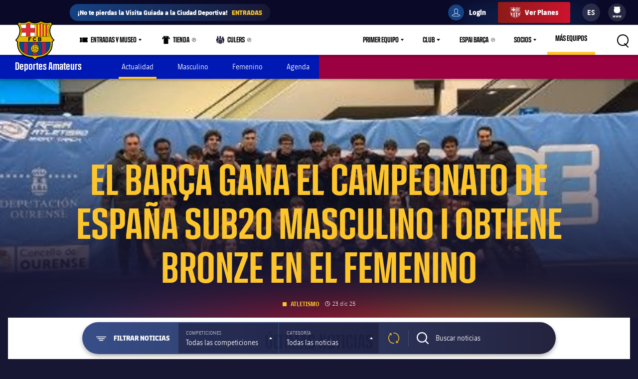

--- FILE ---
content_type: text/html;charset=utf-8
request_url: https://www.fcbarcelona.es/es/deportes-amateurs/atletismo
body_size: 51349
content:
<!DOCTYPE html>

<html lang="es">
<head>
    
    <meta name="twitter:title" content="Atletismo | Canal Oficial FC Barcelona"/>
<meta property="og:type" content="website"/>
<meta name="description" content="Visit for all the latest news, photos, and updates on FC Barcelona!"/>
<meta name="twitter:site" content="@FCB"/>
<meta name="twitter:description" content="Últimas noticias del Barça, consulta del calendario, entradas, información de lesiones, información de jugadores, vídeos, estadísticas de partido y highlights, clasificación, tienda del club y más"/>
<meta name="twitter:card" content="summary_large_image"/>
<meta name="twitter:image" content="https://www.fcbarcelona.com/resources/v3.4.5-7905/i/elements/fcb-share.png"/>
<meta property="og:title" content="Atletismo | Canal Oficial FC Barcelona"/>
<meta property="og:image" content="https://www.fcbarcelona.com/resources/v3.4.5-7905/i/elements/fcb-share.png"/>
<link rel="canonical" href="https://www.fcbarcelona.es/es/deportes-amateurs/atletismo"/>
<title>Atletismo | Canal Oficial FC Barcelona</title>
<meta property="og:description" content="Últimas noticias del Barça, consulta del calendario, entradas, información de lesiones, información de jugadores, vídeos, estadísticas de partido y highlights, clasificación, tienda del club y más"/>

	<meta charset="UTF-8">
	<meta http-equiv="X-UA-Compatible" content="IE=edge,chrome=1">
    <meta name="mobile-web-app-capable" content="yes">
    <meta name="apple-mobile-web-app-capable" content="yes">
    <meta name="application-name" content="Barça">
    <meta name="apple-mobile-web-app-title" content="Barça">
    <meta name="theme-color" content="#FFFFFF">
    <meta name="msapplication-navbutton-color" content="#FFFFFF">
    <meta name="apple-mobile-web-app-status-bar-style" content="black-translucent">
    <meta name="msapplication-starturl" content="/">
    <meta name="viewport" content="width=device-width, initial-scale=1, shrink-to-fit=no">
    <link rel="manifest" href="/resources/v3.4.5-7905/manifest.json">

    <!-- Set resource version variable on window -->
    <script>
        window.RESOURCE_VERSION = 'v3.4.5-7905';
        console.info( `%c Version: ${ window.RESOURCE_VERSION } `, "background-color: #cd122d; color: #ffffff;" );
    </script>
    <script>window.VIDEO_PERSONALISATION_ENABLED = 'true'</script>
    <script>window.SALESFORCE_SSO = 'true'</script>
    <script>window.OTT_REQUEST = 'web'</script>
    <script>window.FLOW_ID_FREE_VIDEO_MODAL_REGISTER = 'register'</script>
    <script>window.FLOW_ID_FREE_VIDEO_MODAL_LOGIN = 'login'</script>
    <script>window.FLOW_ID_PREMIUM_VIDEO_MODAL_SUBSCRIBE = 'culerspremium'</script>
    <script>window.FLOW_ID_PREMIUM_VIDEO_MODAL_LOGIN = 'login'</script>
    <script>window.TICKET_URL = 'https://frmforms.fcbarcelona.com/entradas-futbol-reg-'</script>
    <script>window.ICONS = 'https://fcbarcelona-static-files.s3.us-east-1.amazonaws.com/icons'</script>
    <script>window.CHECKOUT = 'https://checkout.fcbarcelona.com/c/pay/cs_live_b1JkmH0v2acHDsITwWkhA6SeGfH1aU97x6yEkl8RFXCXPmiPg6PBCI3c3x#fid1d2BpamRhQ2prcSc%[base64]%2FcXdwYHgl'</script>

    <link rel="icon" sizes="192x192" type="image/png" href="/resources/v3.4.5-7905/i/icons/android-icon-192x192.png">

	<link rel="apple-touch-icon-precomposed" sizes="57x57" href="/resources/v3.4.5-7905/i/icons/apple-touch-icon-57x57.png" />
	<link rel="apple-touch-icon-precomposed" sizes="60x60" href="/resources/v3.4.5-7905/i/icons/apple-touch-icon-60x60.png" />
	<link rel="apple-touch-icon-precomposed" sizes="72x72" href="/resources/v3.4.5-7905/i/icons/apple-touch-icon-72x72.png" />
	<link rel="apple-touch-icon-precomposed" sizes="76x76" href="/resources/v3.4.5-7905/i/icons/apple-touch-icon-76x76.png" />
	<link rel="apple-touch-icon-precomposed" sizes="114x114" href="/resources/v3.4.5-7905/i/icons/apple-touch-icon-114x114.png" />
	<link rel="apple-touch-icon-precomposed" sizes="120x120" href="/resources/v3.4.5-7905/i/icons/apple-touch-icon-120x120.png" />
	<link rel="apple-touch-icon-precomposed" sizes="144x144" href="/resources/v3.4.5-7905/i/icons/apple-touch-icon-144x144.png" />
	<link rel="apple-touch-icon-precomposed" sizes="152x152" href="/resources/v3.4.5-7905/i/icons/apple-touch-icon-152x152.png" />

	<link rel="icon" type="image/png" href="/resources/v3.4.5-7905/i/favicon/favicon-196x196.png" sizes="196x196" />

	<link rel="icon" type="image/png" href="/resources/v3.4.5-7905/i/favicon/favicon-16x16.png" sizes="16x16" />
	<link rel="icon" type="image/png" href="/resources/v3.4.5-7905/i/favicon/favicon-32x32.png" sizes="32x32" />
	<link rel="icon" type="image/png" href="/resources/v3.4.5-7905/i/favicon/favicon-96x96.png" sizes="96x96" />
	<link rel="icon" type="image/png" href="/resources/v3.4.5-7905/i/favicon/favicon-128x128.png" sizes="128x128" />
	<link rel="shortcut icon" href="/resources/v3.4.5-7905/i/favicon/favicon.ico" />

	
	

<link rel="preload" href="/resources/v3.4.5-7905/fonts/FC_BARCELONA-Regular.woff2" as="font" crossorigin>
<link rel="preload" href="/resources/v3.4.5-7905/fonts/FC_BARCELONA-Bold.woff2" as="font" crossorigin>
<link rel="preload" href="/resources/v3.4.5-7905/fonts/FC_BARCELONA-Semibold.woff2" as="font" crossorigin>
<link rel="preload" href="/resources/v3.4.5-7905/fonts/FC_BARCELONA-Light.woff2" as="font" crossorigin>
<link rel="preload" href="/resources/v3.4.5-7905/fonts/FC_BARCELONA-Extrabold.woff2" as="font" crossorigin>
<link rel="preload" href="/resources/v3.4.5-7905/fonts/FC_BARCELONACONDENSEDPRO-Regular.woff2" as="font" crossorigin>
<link rel="preload" href="/resources/v3.4.5-7905/fonts/FC_BARCELONACONDENSEDPRO-Bold.woff2" as="font" crossorigin>
<link rel="preload" href="/resources/v3.4.5-7905/fonts/FC_BARCELONACONDENSEDPRO-Semibold.woff2" as="font" crossorigin>
<link rel="preload" href="/resources/v3.4.5-7905/fonts/FC_BARCELONACONDENSEDPRO-Light.woff2" as="font" crossorigin>
<link rel="preload" href="/resources/v3.4.5-7905/fonts/FC_BARCELONACONDENSEDPRO-condensed-Extrabold.woff2" as="font" crossorigin>

<style>

@font-face {
    font-family: fcb-bold;
    src: url('/resources/v3.4.5-7905/fonts/FC_BARCELONA-Bold.eot');
    src: url('/resources/v3.4.5-7905/fonts/FC_BARCELONA-Bold.woff2') format('woff2'), url('/resources/v3.4.5-7905/fonts/FC_BARCELONA-Bold.woff') format('woff'), url('/resources/v3.4.5-7905/fonts/FC_BARCELONA-Bold.ttf') format('truetype'), url('/resources/v3.4.5-7905/fonts/FC_BARCELONA-Bold.svg') format('svg');
    font-weight: normal;
    font-style: normal;
}

@font-face {
    font-family: fcb-extra-bold;
    src: url('/resources/v3.4.5-7905/fonts/FC_BARCELONA-Extrabold.eot');
    src: url('/resources/v3.4.5-7905/fonts/FC_BARCELONA-Extrabold.woff2') format('woff2'), url('/resources/v3.4.5-7905/fonts/FC_BARCELONA-Extrabold.woff') format('woff'), url('/resources/v3.4.5-7905/fonts/FC_BARCELONA-Extrabold.ttf') format('truetype'), url('/resources/v3.4.5-7905/fonts/FC_BARCELONA-Extrabold.svg') format('svg');
    font-weight: normal;
    font-style: normal;
}

@font-face {
    font-family: fcb-light;
    src: url('/resources/v3.4.5-7905/fonts/FC_BARCELONA-Light.eot');
    src: url('/resources/v3.4.5-7905/fonts/FC_BARCELONA-Light.woff2') format('woff2'), url('/resources/v3.4.5-7905/fonts/FC_BARCELONA-Light.woff') format('woff'), url('/resources/v3.4.5-7905/fonts/FC_BARCELONA-Light.ttf') format('truetype'), url('/resources/v3.4.5-7905/fonts/FC_BARCELONA-Light.svg') format('svg');
    font-weight: normal;
    font-style: normal;
}

@font-face {
    font-family: fcb-semi-bold;
    src: url('/resources/v3.4.5-7905/fonts/FC_BARCELONA-Semibold.eot');
    src: url('/resources/v3.4.5-7905/fonts/FC_BARCELONA-Semibold.woff2') format('woff2'), url('/resources/v3.4.5-7905/fonts/FC_BARCELONA-Semibold.woff') format('woff'), url('/resources/v3.4.5-7905/fonts/FC_BARCELONA-Semibold.ttf') format('truetype'), url('/resources/v3.4.5-7905/fonts/FC_BARCELONA-Semibold.svg') format('svg');
    font-weight: normal;
    font-style: normal;
}

@font-face {
    font-family: fcb-regular;
    src: url('/resources/v3.4.5-7905/fonts/FC_BARCELONA-Regular.eot');
    src: url('/resources/v3.4.5-7905/fonts/FC_BARCELONA-Regular.woff2') format('woff2'), url('/resources/v3.4.5-7905/fonts/FC_BARCELONA-Regular.woff') format('woff'), url('/resources/v3.4.5-7905/fonts/FC_BARCELONA-Regular.ttf') format('truetype'), url('/resources/v3.4.5-7905/fonts/FC_BARCELONA-Regular.svg') format('svg');
    font-weight: normal;
    font-style: normal;
}

@font-face {
    font-family: fcb-condensed-bold;
    src: url('/resources/v3.4.5-7905/fonts/FC_BARCELONACONDENSEDPRO-Bold.eot');
    src: url('/resources/v3.4.5-7905/fonts/FC_BARCELONACONDENSEDPRO-Bold.woff2') format('woff2'), url('/resources/v3.4.5-7905/fonts/FC_BARCELONACONDENSEDPRO-Bold.woff') format('woff'), url('/resources/v3.4.5-7905/fonts/FC_BARCELONACONDENSEDPRO-Bold.ttf') format('truetype'), url('/resources/v3.4.5-7905/fonts/FC_BARCELONACONDENSEDPRO-Bold.svg') format('svg');
    font-weight: normal;
    font-style: normal;
}

@font-face {
    font-family: fcb-condensed-extra-bold;
    src: url('/resources/v3.4.5-7905/fonts/FC_BARCELONACONDENSEDPRO-Extrabold.eot');
    src: url('/resources/v3.4.5-7905/fonts/FC_BARCELONACONDENSEDPRO-Extrabold.woff2') format('woff2'), url('/resources/v3.4.5-7905/fonts/FC_BARCELONACONDENSEDPRO-Extrabold.woff') format('woff'), url('/resources/v3.4.5-7905/fonts/FC_BARCELONACONDENSEDPRO-Extrabold.ttf') format('truetype'), url('/resources/v3.4.5-7905/fonts/FC_BARCELONACONDENSEDPRO-Extrabold.svg') format('svg');
    font-weight: normal;
    font-style: normal;
}

@font-face {
    font-family: fcb-condensed-light;
    src: url('/resources/v3.4.5-7905/fonts/FC_BARCELONACONDENSEDPRO-Light.eot');
    src: url('/resources/v3.4.5-7905/fonts/FC_BARCELONACONDENSEDPRO-Light.woff2') format('woff2'), url('/resources/v3.4.5-7905/fonts/FC_BARCELONACONDENSEDPRO-Light.woff') format('woff'), url('/resources/v3.4.5-7905/fonts/FC_BARCELONACONDENSEDPRO-Light.ttf') format('truetype'), url('/resources/v3.4.5-7905/fonts/FC_BARCELONACONDENSEDPRO-Light.svg') format('svg');
    font-weight: normal;
    font-style: normal;
}

@font-face {
    font-family: fcb-condensed-semi-bold;
    src: url('/resources/v3.4.5-7905/fonts/FC_BARCELONACONDENSEDPRO-Semibold.eot');
    src: url('/resources/v3.4.5-7905/fonts/FC_BARCELONACONDENSEDPRO-Semibold.woff2') format('woff2'), url('/resources/v3.4.5-7905/fonts/FC_BARCELONACONDENSEDPRO-Semibold.woff') format('woff'), url('/resources/v3.4.5-7905/fonts/FC_BARCELONACONDENSEDPRO-Semibold.ttf') format('truetype'), url('/resources/v3.4.5-7905/fonts/FC_BARCELONACONDENSEDPRO-Semibold.svg') format('svg');
    font-weight: normal;
    font-style: normal;
}

@font-face {
    font-family: fcb-condensed-regular;
    src: url('/resources/v3.4.5-7905/fonts/FC_BARCELONACONDENSEDPRO-Regular.eot');
    src: url('/resources/v3.4.5-7905/fonts/FC_BARCELONACONDENSEDPRO-Regular.woff2') format('woff2'), url('/resources/v3.4.5-7905/fonts/FC_BARCELONACONDENSEDPRO-Regular.woff') format('woff'), url('/resources/v3.4.5-7905/fonts/FC_BARCELONACONDENSEDPRO-Regular.ttf') format('truetype'), url('/resources/v3.4.5-7905/fonts/FC_BARCELONACONDENSEDPRO-Regular.svg') format('svg');
    font-weight: normal;
    font-style: normal;
}
</style>

	

<link rel="stylesheet" href="/resources/v3.4.5-7905/styles/screen.min.css" />
<div class="simple-embed js-simple-embed">
	<style> 
html {opacity: 1!important;}
[data-menu-origin-type="Barça Teams"] .mega-dropdown__column:last-child, [data-menu-origin-type="Més equips"] .mega-dropdown__column:last-child, [data-menu-origin-type="Más equipos"] .mega-dropdown__column:last-child  {border-left: .1rem solid #29283d;}
/*.js-middle-navigation-menu-item:nth-child(4) {display: none!important;}*/
.content-popup, .modal {z-index: 100;}
.fromhome {color: #154284;background: #FFCA00;padding: 0 8px;border-radius: 4px;margin-left: 6px;font-size: 1.2rem;font-style: italic;text-decoration: none;} 
span.fromhome:hover {text-decoration: none;} 
@media (max-width: 840px){
    .fromhome {color: #D31138;background: #fff;}    
}
</style>

</div>

<div class="simple-embed js-simple-embed">
	<style>
    [data-menu-origin-type="Tienda"]{display: none;}
</style>
</div>

<div class="simple-embed js-simple-embed">
	<style>
  .footer-sponsors__sponsor--ambilight svg,
  .marketing-partners__logo--ambilight
  {background:url(https://www.fcbarcelona.com/fcbarcelona/photo/2023/05/25/8121b111-9451-4c2e-a380-876bb0085c66/logo-ambilight.svg
) no-repeat center;background-size:contain;}
  .marketing-partners__logo--ambilight {width:11rem;}
  @media (max-width:1025px) {
    .footer-sponsors__sponsor--ambilight {width:20%;}
    .marketing-partners__logo--ambilight {width:11rem;}
  }
  @media (max-width:640px) {
    .footer-sponsors__sponsor--ambilight {width:27%;}
    .marketing-partners__logo--ambilight {width:8rem;}
  }
</style>
</div>

<div class="simple-embed js-simple-embed">
	<style>
	.middle-navigation__item--active .middle-navigation__icon-arrow {display:none;}
</style>
</div>

<div class="simple-embed js-simple-embed">
	<!-- Right padding to left-side menu icons -->
<style>
	@media (min-width: 840px) {
		.middle-navigation--left .middle-navigation__icon--right {
			margin-right: .6rem;
			min-width: 1.6rem;
		}
	}
</style>
</div>


    











<script type="application/ld+json">
    {
        "@context": "http://schema.org",
        "@type": "Organization",
        "name": "FC Barcelona",
        "logo": "https://www.fcbarcelona.es/resources/v3.4.5-7905/i/elements/fcb-meta-logo.png",
        "url" : "https://www.fcbarcelona.es",
        "sameAs": [
            "https://www.facebook.com/fcbarcelona",
            "https://twitter.com/FCBarcelona_es",
            "http://instagram.com/fcbarcelona",
            "https://www.youtube.com/fcbarcelona",
            "https://plus.google.com/116151548242653888082/posts",
            "https://www.linkedin.com/company-beta/37347/",
            "https://www.pinterest.es/fcbarcelona/"
        ],
        "address": {
            "@type": "PostalAddress",
            "addressLocality": "Barcelona, España",
            "postalCode": "08028",
            "streetAddress": "C. d'Aristides Maillol, 12"
        }
    }
</script>








    
    
<script src="//translations.platform.pulselive.com/fcbarcelona/es.js" charset="UTF-8"></script><script>
    window['gtag_enable_tcf_support'] = true;
</script>
<script>
    // eslint-disable-next-line no-unused-vars
    var ANALYTICS_HELPER = (function( ) {

        var teamTypeTranslations = {
            'barca-b': 'Barca B',
            'womens-football': 'Femeni',
            'womens': 'Femeni',
            'women': 'Femeni',
            'femeni-a': 'Femeni',
            'femenino-a': 'Femeni',
            'football-feminin': 'Femeni',
            'fc-barcelona-u19a': 'Juvenil A',
            'fc-barcelona-u19b': 'Juvenil B',
            'juvenil-a': 'Juvenil A',
            'juvenil-b': 'Juvenil B',
            'primer-equip': 'Primer equip',
            'primer-equipo': 'Primer equip',
            'first-team': 'Primer equip',
            'formatiu-femeni': 'Formatiu',
            'formativo-femenino': 'Formatiu',
            'formatiu-masculi': 'Formatiu',
            'formativo-masculino': 'Formatiu',
            'barca-youth': 'Formatiu'
        };

        var sportTranslations = {
            'basketball': 'Basquet',
            'handball': 'Handbol',
            'futsal': 'Futsal',
            'roller-hockey': 'Hoquei patins',
            'football': 'Futbol'
        };

        var TABLET_BREAKPOINT = 840;
        var PHABLET_BREAKPOINT = 640;
        var ONE_SECOND_IN_MS = 1000;
        var ONE_MINUTE_IN_SECS = 60;
        var ONE_HOUR_IN_MINS = 60;
        var ONE_DAY_IN_HOURS = 24;
        var COOKIE_AUTH_NAME = 'fcb-sso-identity';
        var COOKIE_UUID_NAME = 'fcb-sso-uuid';
        var COOKIE_LOGIN_NAME = 'fcb-sso-login';
        var COOKIE_ENTITLEMENTS_NAME = 'fcb-sso-entitlements';
        var WEBVEW_COOKIE_NAME = 'webviewCookie';

        var USER_TYPE = {
            NOT_LOGGED_IN: 'general',
            REGISTERED: 'fan',
            SUBSCRIBED: 'subscriptor' 
        };

        var SUBSCRIPTION_TYPE = {
            FREE: 'barca tv free',
            PREMIUM: 'premium'
        };

        window.eventListToTracking = [];
        window.eventListSent = [];

        var fireAnalyticsOnElement = function( evt, callback ) {
            if ( evt.which === CONSTANTS.KEY_CODES.ENTER || evt.type === 'click' ) {
                var type = evt.currentTarget.getAttribute( 'data-analytics-type' );
                var section = evt.currentTarget.getAttribute( 'data-analytics-section' );
                var event = evt.currentTarget.getAttribute( 'data-analytics-event' );

                eventosDTM( type, section, event );
            }
        };

        var addEventListeners = function ( elements ) {
            var typesToUse = [ 'click', 'keypress' ];

            /*
             * Allows us to call this method dynamically. For _ rendered HTML, pass in the newly created elements to check
             * whether any listeners need adding. Example is in article-modal.js
             */
            if ( typeof elements === 'undefined' ) {
                elements = document.querySelectorAll( '[data-analytics="true"]' );
            }

            // if analytics have already been initialized, don't do it twice
            var els = [].slice.call(elements).filter( function( el ) {
                return el.getAttribute( 'data-analytics-initialised' ) !== 'true';
            } );

            for ( var i = 0; i < els.length; i++ ) {
                (function () {
                    for ( var j = 0; j < typesToUse.length; j++ ) {
                        els[ i ].addEventListener( typesToUse[ j ], fireAnalyticsOnElement );
                        els[ i ].setAttribute( 'data-analytics-initialised', 'true' );
                    }
                })();
            }
        };

        var eventosDTM = function( type, section, event ) {
    		if ( typeof _satellite === 'undefined' ) {
    			return console.warn('Unable to fire analytics event, analytics disabled.');
    		}

    		_satellite.setVar({ catFCB: type, actFCB: section, labelFCB: event});
    		_satellite.track('scEvent');
        };        
        
        var eventosDTMstoriesMultiple = function( eventCategory, eventAction, eventLabel, seccio, format, storyName, storyTile ) {
            if ( typeof _satellite === 'undefined' ) {
                return console.warn('Unable to fire analytics event, analytics disabled.');
            }

            var objEvento = {
                key : Date.now().toString() + (Math.floor(Math.random() * 9999999999) + 1).toString(),
                catFCB: eventCategory,
                actFCB: eventAction,
                labelFCB: eventLabel,
                sectionFCB: seccio,
                sTypeFCB: format,
                sNameFCB: storyName,
                sTileFCB: storyTile 
           };
            window.eventListToTracking.push(objEvento);
           _satellite.track('scEventListStories');
        };

        var eventosDTMmultiple = function( type, section, event ) {
            if ( typeof _satellite === 'undefined' ) {
                return console.warn('Unable to fire analytics event, analytics disabled.');
            }

            var objEvento = {
                key : Date.now().toString() + (Math.floor(Math.random() * 9999999999) + 1).toString(),
                catFCB: type,
                actFCB: section,
                labelFCB: event
            };
            window.eventListToTracking.push(objEvento);
            _satellite.track('scEventList');
        };

        var eventosDTMstories = function( eventCategory, eventAction, eventLabel, seccio, format, storyName, storyTile ) {
            if ( typeof _satellite === 'undefined' ) {
                return console.warn('Unable to fire analytics event, analytics disabled.');
            }

          _satellite.setVar({
                catFCB: eventCategory,
                actFCB: eventAction,
                labelFCB: eventLabel,
                sectionFCB: seccio,
                sTypeFCB: format,
                sNameFCB: storyName,
                sTileFCB: storyTile
            });
           _satellite.track('scEventStories');
       }

        var generateDataLayer = function ( analyticsModel ) {
            var contingut = {
                acces: 'general'
            }
            if ( analyticsModel.seccio ) {
                contingut.seccio = analyticsModel.seccio;
            };
            if ( analyticsModel.subseccio ) {
                contingut.subseccio = analyticsModel.subseccio;
            };
            return _mergeObjects( generateDefaultLayer( analyticsModel ), {
                contingut: contingut
            } );
        };

        var generateNewsDataLayer = function ( analyticsModel, isModal ) {
            var tags = _getTags(analyticsModel.tags);
            var newsDataLayer = _mergeObjects(generateDefaultLayer(analyticsModel), {
                contingut: {
                    seccio: _getSection('news', tags),
                    subseccio: _getSubSection(tags || ''),
                    format: 'noticia',
                    etiqueta: tags,
                    tempsLectura: _getReadingTime(analyticsModel.duration),
                    autor: analyticsModel.author || '',
                    dataPublicacio: _getPublishDate(analyticsModel.publishFrom),
                    destacat: analyticsModel.isFeatured || false,
                    diesDesdePublicacio: _getDaysSincePublishDate(analyticsModel.publishFrom),
                    videoPerNoticia: _getNumberOfVideosOnArticle( isModal ),
                    multimedia: _getMultimediaTypes( isModal ),
                    titol: analyticsModel.titol,
                }
            });

            var matchReference = _getMatchReference(analyticsModel.references);

            if ( matchReference ) {
                newsDataLayer.nomEvent = matchReference;
            }

            return newsDataLayer;
        };

        var generateGalleryDataLayer = function ( analyticsModel ) {
            var tags = _getTags(analyticsModel.tags);
            var galleryDataLayer = _mergeObjects(generateDefaultLayer(analyticsModel), {
                contingut: {
                    seccio: _getSection('photo-galleries', tags),
                    subseccio: _getSubSection(tags),
                    format: 'galeria'
                }
            });

            var matchReference = _getMatchReference(analyticsModel.references);

            if ( matchReference ) {
                galleryDataLayer.nomEvent = matchReference;
            }

            return galleryDataLayer;
        };

    	var generateBaseVideoDataLayer = function ( analyticsModel ) {
    		return _mergeObjects(generateDefaultLayer(analyticsModel), {
               contingut: {
                   seccio: _getSection('video')
               },
               video: {}
           });
    	};

        var generateDefaultLayer = function ( analyticsModel ) {
            var pageName = analyticsModel.pageName || window.location.href;

            var usuariVars = typeof fcbDL !== 'undefined' && Object.prototype.toString.call( fcbDL.usuari ) === '[object Object]' ? fcbDL.usuari : {};

            var userUUID = getCookie( COOKIE_UUID_NAME );
            var userLogin = getCookie( COOKIE_LOGIN_NAME );

            var model = {
                usuari: _mergeObjects( usuariVars, {
                    tipusUsuari: getUserType()
                } ),
                contingut: {
                    idioma: _getLanguage( analyticsModel.language ),
                    canal: getDeviceType(),
                    URL: window.location.href,
                    pageName: pageName,
                    error404: 'FALSE',
                    error500: 'FALSE',
                },
                ecommerce: {
                    plataforma: 'pulse',
                }
            }

            if ( analyticsModel.seccio ) {
                model.contingut.seccio = analyticsModel.seccio;
            }
            if ( analyticsModel.subseccio ) {
                model.contingut.subseccio = analyticsModel.subseccio;
            }

            if ( userUUID ) {
                var idUsuari = 'barcafans-' + userUUID;
                model.usuari.idUsuari = idUsuari;
            }

            return model;
        };

        var contentHasTag = function( tags, tagName ) {

            if ( !tags ) return false;

            return tags.some( function( tag ) {
                return tag.label === tagName;
            } );
        };

    	var generateCheckoutDataLayer = function ( analyticsModel ) {
        	if ( !analyticsModel.userEmail ) {
        	    return;
        	}

            var pageNameSplit = analyticsModel.pageName.split( '?' ) || window.location.href.split( '?' );
            var coupon = analyticsModel.couponId !== null ? 'eVar27=' + analyticsModel.couponId + '|' : '';
            var checkoutDataLayer = _mergeObjects(generateDefaultLayer(analyticsModel), {
                usuari: {
                    tipusUsuari: 'subscriptor',
                    tipusSubscripcio: 'premium',
                    email: analyticsModel.userEmail
                },
                contingut: {
                    pageName: pageNameSplit[0],
                    URL: analyticsModel.pageName || window.location.href,
                    categoriaSite: 'Checkout-Premium',
                    idioma: analyticsModel.language ? analyticsModel.language.toUpperCase() : 'EN',
                    canal: 'desktop',
                    error404: 'FALSE',
                    error500: 'FALSE'
                },
                ecommerce: {
                    plataforma: 'stripe',
                    preuOriginal: analyticsModel.originalPrice,
                    metodoPago: analyticsModel.paymentMethod,
                    producto:  [ 'culers;PMAnnual;1;' + analyticsModel.originalPrice + ';;' + coupon + 'evar115=false' ],
                    tpvType: 'stripe',
                    transactionId: analyticsModel.transactionId
                }
            });

            return checkoutDataLayer;
    	};

        var generateVideoDataLayer = function ( analyticsModel ) {
            var tags = _getTags(analyticsModel.tags);
            var unknown = 'No informat';
            var videoDataLayer = _mergeObjects(generateDefaultLayer(analyticsModel), {
                contingut: {
                    seccio: _getSection('video'),
                    subseccio: _getVideoSubsection( analyticsModel.tags ),
                    etiqueta: tags,
                    acces: _getEntitlement( analyticsModel.tags )
                }
            });

            videoDataLayer.video = {
                name: analyticsModel.title,
                id: analyticsModel.id,
                audio: unknown,
                duracio: contentHasTag( analyticsModel.tags, 'content-type-video--live' ) ? 'live' : analyticsModel.duration || unknown,
                streaming: contentHasTag( analyticsModel.tags, 'content-type-video--live' ) ? 'live' : 'on demand',
                playerQuality: unknown,
                dataEvent: new Date().toDateString() || unknown,
                dataPublicacio: _getPublishDate(analyticsModel.publishFrom) || unknown,
                diesDesdePublicacio: contentHasTag( analyticsModel.tags, 'content-type-video--live' ) ? 'zero' : _getDaysSincePublishDate(analyticsModel.publishFrom) || unknown,
                relacionat: analyticsModel.viaRelatedContent + '' || 'false',
                competicio: _getCompetitionId(analyticsModel.references),
                categoria: _getTags(analyticsModel.tags),
                suscripcio: getVideoEntitlement( analyticsModel.tags ),
                temporada: unknown
            }

            return videoDataLayer;
        };

        var getVideoEntitlement = function( tags = [] ) {
            var returnTagLabel = 'obert';
            for ( var i = 0; i < tags.length; i++ ) {
                var tag = tags[ i ];

                if ( !tag.label ) {
                    continue;
                }

                if ( tag.label === 'entitlement-type-premium' ) {
                    return 'paid';
                } else if ( tag.label === 'entitlement-type-barca-fans' ) {
                    returnTagLabel = 'registre';
                }
            }

            return returnTagLabel;
        };

        var getParam = function ( name ) {

            name = name.replace(/[\[]/, '\\\[').replace(/[\]]/, '\\\]');
            var regexS = '[\\?&]' + name + '=([^&#]*)';
            var regex = new RegExp(regexS);
            var results = regex.exec(window.location.search);
            if ( results === null ) {
                return '';
            }
            return decodeURIComponent(results[ 1 ].replace(/\+/g, ' '));
        }

        var getDeviceType = function () {

            var webviewCookie = getCookie( WEBVEW_COOKIE_NAME );

            if (getParam('canal') === 'web-view' || getParam('webview') === 'true' || webviewCookie) {
                return 'app-webview';
            } else if (getParam('canal') === 'MainApp') {
                return 'Main App';
            } else if (getParam('canal') === 'app-socis') {
                return 'Socis App';
            } else if ( window.innerWidth <= TABLET_BREAKPOINT && window.innerWidth >= PHABLET_BREAKPOINT ) {
                return 'tablet';
            } else if ( window.innerWidth <= PHABLET_BREAKPOINT ) {
                return 'mobile';
            } else {
                return 'desktop';
            }
        };

        var getDobDetails = function getDobDetails( dobString ) {
            if ( dobString ) {
                var birthDate = new Date( dobString );
                var birthYear = birthDate.getFullYear();
                if ( !isNaN( birthYear ) ) {
                    var ONE_YEAR = 3.154e+10;
                    return {
                        birthYear,
                        age: Math.floor( ( Date.now() - birthDate.getTime() ) / ONE_YEAR )
                    };
                }
            }
        };

        var getCookie = function( name ) {
            var reg = new RegExp(name + "=([^;]+)");
            var value = reg.exec(document.cookie);
            return (value != null) ? unescape(value[1]) : null;
        }

        var getUserType = function () {
            if ( getCookie( COOKIE_AUTH_NAME ) ) {
                var entitlementsCookie = getCookie( COOKIE_ENTITLEMENTS_NAME );
                if ( entitlementsCookie && entitlementsCookie !== 'false' ) {
                    return USER_TYPE.SUBSCRIBED;
                }
                return USER_TYPE.REGISTERED;
            }
            return USER_TYPE.NOT_LOGGED_IN;
        }

        var _getDaysSincePublishDate = function ( publishFrom ) {
            var publishDate = publishFrom || 0;

            return Math.floor((new Date() - new Date(publishDate)) / (ONE_SECOND_IN_MS * ONE_MINUTE_IN_SECS * ONE_HOUR_IN_MINS * ONE_DAY_IN_HOURS));
        };

        var _getEntitlement = function ( tags ) {
            if (contentHasTag( tags, 'entitlement-type-barca-fans' )) {
                return 'registre';
            } else if (contentHasTag( tags, 'entitlement-type-premium' )) {
                return 'paid';
            }

            return 'general';
        };

        var _getLanguage = function ( language ) {
            var lang = language || 'en';
            return lang === 'ja' ? 'JP' : lang.toUpperCase();
        };

        var _getCompetitionId = function ( references ) {
            var refs = references || [];

            var competititionId = refs.find(function (reference) {
                var type = reference.contentReference ? reference.contentReference.contentType : reference.type;
                return type === 'FOOTBALL_COMPETITION';
            });

            if ( competititionId ) {
                return competititionId.contentReference ? competititionId.contentReference.reference : competititionId.id;
            }

            return 'No informat';
        };

        var _getMatchReference = function ( references ) {
            var refs = references || [];
            var matchReference = refs.find(function (reference) {
                return reference.contentReference === 'FOOTBALL_FIXTURE';
            });

            if ( matchReference ) {
                return matchReference.reference;
            }

            return null;
        };

        var _getNumberOfVideosOnArticle = function ( isModal ) {
            var articleCls = isModal ? '.article-modal' : '.article';
            var numberOfVideos = document.querySelectorAll(articleCls + ' [data-widget="video-player-embeddable"]').length;
            return numberOfVideos === 0 ? 'zero' : numberOfVideos;
        };

        var _getMultimediaTypes = function ( isModal ) {
            var articleCls = isModal ? '.article-modal' : '.article';
            var hasVideos = document.querySelector(articleCls + ' [data-widget="video-player-embeddable"]') !== null;
            var hasPhotos = document.querySelector(articleCls + ' .embeddable-photo') !== null;
            var multimedia = hasVideos ? 'videos' : '';
            if ( hasPhotos && hasVideos ) {
                return 'fotos | videos';
            }

            return hasPhotos ? 'fotos' : multimedia;
        };

        var _getPublishDate = function ( publishFrom ) {
            return new Date(publishFrom || 0).toDateString();
        };

        var _getReadingTime = function ( duration ) {
            return Math.floor((duration || 0) / ONE_MINUTE_IN_SECS);
        };

        var _getSection = function ( type, tagString ) {
            if ( type === 'video' ) {
                return "barca tv";
            } else if ( window.coreFCBDL && coreFCBDL.contingut.seccio ) {
                return coreFCBDL.contingut.seccio;
            } else if ( tagString ) {
                return _getCategoryByTag( tagString, sportTranslations );
            }
        };

        var _getSubSection = function ( tagString ) {
            return _getCategoryByTag( tagString, teamTypeTranslations );
        };

        var _getCategoryByTag = function ( tagString, tagGroup ) {
            var tags = tagString.split( '|' );
            for ( var i = 0; i < tags.length; i++ ) {
                var category = tags[ i ].replace( 'content-category-', '' );
                if ( tagGroup[ category ] ) {
                    return tagGroup[ category ];
                }
            }
        };

        var _getTags = function ( tagsArray ) {
            var tags = tagsArray || [];

            if ( tags.length === 1 ) {
                return tags[ 0 ].label;
            }

            return tags.map(function ( tag ) {
                return tag.label;
            }).join('|').trim();
        };

        var _getTagCategories = function ( tagsArray ) {

            if ( !tagsArray || tagsArray.length === 0 ) {
                return '';
            }

            var tagCategories = [];

            for ( var i = 0; i < tagsArray.length; i++ ) {
                if ( tagsArray[ i ].label.indexOf('content-category') !== -1 ) {
                    tagCategories.push(tagsArray[ i ].label);
                }
            }

            return tagCategories.join('|');
        };

        var _getVideoSubsection = function( tagsArray ) {

            if ( !tagsArray || tagsArray.length === 0 ) {
                return '';
            }

            var subsectionPrefix = 'ott-subsection-';
            for ( var i = 0; i < tagsArray.length; i++ ) {
                if ( tagsArray[ i ].label.indexOf( subsectionPrefix ) === 0 ) {
                    return tagsArray[ i ].label.replace( subsectionPrefix, '' );
                }
            }
            return '';
        };

        var _mergeObjects = function ( baseObject, roofObject ) {
            var baseKeys = Object.keys(baseObject);
            if ( _isPlainObject( baseObject ) && _isPlainObject( roofObject ) ) {
                for ( var i = 0; i < baseKeys.length; i++ ) {
                    var key = baseKeys[ i ];

                    if ( !roofObject.hasOwnProperty(key) ) {
                        roofObject[ key ] = baseObject[ key ];
                    } else {
                        roofObject[ key ] = _mergeObjects( baseObject[ key ], roofObject[ key ] );
                    }
                }
            }

            return roofObject;
        };

        var _isPlainObject = function (obj) {
            return Object.prototype.toString.call(obj) === '[object Object]';
        };

        var _tagsContains = function ( tags, tagsToMatch ) {
            for ( var i = 0; i < tagsToMatch.length; i++ ) {

                if ( tags.includes(tagsToMatch[ i ]) ) {
                    return true;
                }
            }

            return false;
        };

        return {
            addEventListeners: addEventListeners,
            fireAnalyticsOnElement: fireAnalyticsOnElement,
            eventosDTM: eventosDTM,
            eventosDTMmultiple: eventosDTMmultiple,
            eventosDTMstories: eventosDTMstories,
            eventosDTMstoriesMultiple: eventosDTMstoriesMultiple,
            generateDataLayer: generateDataLayer,
            generateBaseVideoDataLayer: generateBaseVideoDataLayer,
            generateSportDataLayer: generateDefaultLayer,
            generateNewsDataLayer: generateNewsDataLayer,
            generateGalleryDataLayer: generateGalleryDataLayer,
            generateCheckoutDataLayer: generateCheckoutDataLayer,
            generateVideoDataLayer: generateVideoDataLayer,
            generateDefaultLayer: generateDefaultLayer,
            getDeviceType: getDeviceType,
            getDobDetails: getDobDetails,
            getUserType: getUserType,
            CONSTANTS: {
                USER_TYPE: USER_TYPE,
                SUBSCRIPTION_TYPE: SUBSCRIPTION_TYPE
            }
        };

    })();
</script>

<!-- Adobe Tag Manager -->
<script>
    //prehiding snippet for Adobe Target with asynchronous Launch deployment
    (function(g,b,d,f){var ci=b.cookie.indexOf("CookieConsent");if(ci>-1){if(b.cookie.slice(ci).split(";")[0].indexOf("statistics:true")>-1){(function(a,c,d){if(a){var e=b.createElement("style");e.id=c;e.innerHTML=d;a.appendChild(e);}})(b.getElementsByTagName("head")[0],"at-body-style",d);setTimeout(function(){var a=b.getElementsByTagName("head")[0];if(a){var c=b.getElementById("at-body-style");c&&a.removeChild(c);}},f);}}})(window,document,"body {opacity: 0 !important}",3e3);

    var adobeScript = document.createElement('script');
    adobeScript.type = 'text/javascript';
    adobeScript.async = true;
    adobeScript.src = "//assets.adobedtm.com/launch-EN34cf030df5534d6395af8319e4d4561c.min.js";
    document.getElementsByTagName('head')[0].appendChild( adobeScript );

    var sectionOverride, subsectionOverride;
    if( document.head && document.head.querySelector ) {
        var sectionTag = document.head.querySelector( 'meta[name="analytics:section"]' );
        if ( sectionTag && sectionTag.getAttribute( 'content' ) ) {
            sectionOverride = sectionTag.getAttribute( 'content' );
        }
        sectionTag = document.head.querySelector( 'meta[name="analytics:subsection"]' );
        if ( sectionTag && sectionTag.getAttribute( 'content' ) ) {
            subsectionOverride = sectionTag.getAttribute( 'content' );
        }
    }

    try {
            fcbDL = ANALYTICS_HELPER.generateSportDataLayer( {
                language: "es",
                seccio: sectionOverride || "Esports amateurs",
                subseccio: subsectionOverride || "Atletisme"
            } );
    } catch (err) {
        fcbDL = ANALYTICS_HELPER.generateDefaultLayer( {
            language: 'es',
            seccio: sectionOverride,
            subseccio: subsectionOverride
        } );
        console.warn('Unable to create fcbDL object', err);
    }

    window.coreFCBDL = fcbDL;

    // Adds user's unique ID to the end of an href so they can be tracked across Barca properties
    setTimeout( function() {

        var barcaDomains = [
            "dev-fcb-en.pulselive.com",
            "test-fcb-en.pulselive.com",
            "fcbarcelona.com",
            "fcbarcelona.cat",
            "fcbarcelona.es",
            "fcbarcelona.fr",
            "fcbarcelona.jp",
            "fcbarcelona.cn",
            "fcbarcelona.co.it",
            "fcbarcelona.co.de",
            "barcainnovationhub.com"
        ];
        var visitor = Visitor.getInstance("7BEDF655569E15537F000101@AdobeOrg", {
          trackingServer: "smetrics.fcbarcelona.com",
          trackingServerSecure: "smetrics.fcbarcelona.com",
          marketingCloudServer: "smetrics.fcbarcelona.com",
          marketingCloudServerSecure: "smetrics.fcbarcelona.com"
        });
        barcaDomains.forEach(function(domain) {
          var domainRegex = RegExp(domain);
          if (!domainRegex.test(location.hostname)) {
            hrefSelector = '[href*="' + domain + '"]';
            document.querySelectorAll(hrefSelector).forEach(function(href) {
              href.addEventListener('mousedown', function(event) {
                var destinationURLWithVisitorIDs = visitor.appendVisitorIDsTo(event.currentTarget.href)
                event.currentTarget.href = destinationURLWithVisitorIDs.replace(/MCAID%3D.*%7CMCORGID/, 'MCAID%3D%7CMCORGID');
              });
            });
          }
        });
    }, 1000);
</script>




<script>

    if ( typeof ANALYTICS_HELPER !== 'undefined' ) {

            var section = '';

        var dataLayerObject = {
            'idioma': "es",
            'canal': ANALYTICS_HELPER.getDeviceType(),
            'seccio': section
        };

        dataLayer = [dataLayerObject];
    }

</script>

<script>
    window.FOOTBALL_CONFIG = {};
    FOOTBALL_CONFIG.ALLOWED_COMPETITIONS = ['EU_CL','ES_PL','ES_SC','ES_JG','ES_CR','IG_CF','WO_CL','ES_PF','ES_CRA','ES_SF','IG_FW','WO_CC','EU_UC'];
    FOOTBALL_CONFIG.KNOCKOUT_COMPETITIONS = ['EU_CL','ES_SC','ES_CR','EU_SC','IG_CL','ES_JG','ES_CT','WO_CL','ES_CRA','ES_SF','EU_UC'];
    FOOTBALL_CONFIG.MATCHES_FILTER_COMPSEASONS = [501,492,490,424,491,488,461,467,513,507,473,499,520,583,556,589,724,712,828,792,776,830];
    FOOTBALL_CONFIG.PLAYER_STATS_COMPETITIONS = [2,21,23,24,25,29,3];
    FOOTBALL_CONFIG.PLAYER_STATS_COMPSEASONS = [828,792,830,829,850];
    FOOTBALL_CONFIG.IGNORED_COMPSEASONS = [270,203];
    FOOTBALL_CONFIG.CURRENT_SEASON_LABEL = "2025/2026";
    FOOTBALL_CONFIG.HOME_TEAM_IDS = [49,1890];
</script>


<div class="check-out" data-widget="checkout" data-script="fcb_sso" data-cta-class="js-premium-cta" data-product-id="Culers_Premium-80c2e15"></div>
<script id="storyteller-script" type="text/javascript" data-src="https://storyteller.azureedge.net/javascript-sdk/10.3.5/dist/storyteller.min.js" src="https://content.usestoryteller.com/javascript-sdk/10.3.5/dist/storyteller.min.js"></script>

    
<!-- Google Tag Manager -->
<script>
    (function(w,d,s,l,i){w[l]=w[l]||[];w[l].push({'gtm.start':
    new Date().getTime(),event:'gtm.js'});var f=d.getElementsByTagName(s)[0],
    j=d.createElement(s),dl=l!='dataLayer'?'&l='+l:'';j.async=true;j.src=
    'https://www.googletagmanager.com/gtm.js?id='+i+dl;f.parentNode.insertBefore(j,f);
    })(window,document,'script','dataLayer','GTM-TR7BQW');
</script>
<!-- End Google Tag Manager -->

    

    <!-- Service Worker Registration -->
    <script type="text/javascript">
        "serviceWorker" in navigator && window.addEventListener( "load" , function() {
            navigator.serviceWorker.register("/sw.js?resourcesPath=v3.4.5-7905")
            .then(
                function( e ) {
                    console.log("ServiceWorker successfully registered with scope: ",e.scope)
                },
                function( e ){
                    console.error( "ServiceWorker registration failed: ", e )
                }
            )
        });
    </script>
    
    <style>
        .mdc-breakdown,
        .mdc-leaderboard,
        .mdc-scroll-to-leaderboard {
            display: none;
        }
    
    
        .article-modal {
            z-index: 60;
        }

        .branding-bar {
            background: linear-gradient(270deg, #9b0041 0, #9b0041 48%, #0018b4 52%, #0018b4) !important;
        }
        
        .secondary-navigation-mobile__icon.secondary-navigation-mobile__icon--nextmatch.icon {
            width: 3.6rem;
        }

        @media (max-width: 640px) {
            
            .filters-mobile {
                z-index: 70;
            }
        
            .filters__container {
                z-index: 80;
            }
            
            .modal--article-open.modal-fade .filters__container {
                z-index: 60;
            }
        }
        
        @media (max-width: 840px) {
            .mobile-quick-nav__item {
                font-size: 2.1rem;
            }
        }
        
            .navigation-fixed-container--hide-secondary .navigation:after {        
            background: linear-gradient(90deg, #0018b4 50%, #9b0041 0) !important;
            
        }
        
        
    </style>

    
</head>
<body class="fcb-site">

	<!-- used on desktop -->

<div class="navigation-fixed-container  js-navigation-fixed-container mobile-message" data-script="fcb_navigation" data-widget="navigation">
    <div id="mobile-nav" class="main-mobile-navigation js-premium-check">
        <div class="main-mobile-navigation__mobile-message js-mobile-message">
            

    <div class="top-slim-message-container"
        data-widget="nav-message"
        data-script="fcb_navigation">
        <a href="https://www.fcbarcelona.es/es/entradas/camp-nou-experience/3855146/players-experience--ciudad-deportiva?int=WB_25-26_K310-13&btm_source=WebBarca&btm_medium=NativeRibbon&btm_campaign=LANDING-CE-MOREINFO_ES_TKT_CNE_WW"
            class="top-slim-message top-slim-message--link is-mobile js-message "
            data-analytics="true"
            data-analytics-type="missatge-alerta"
            data-analytics-section="click"
            data-analytics-event="¡No te pierdas la Visita Guiada a la Ciudad Deportiva!"
            data-hide-on-click="false"
            data-entitlement-type="free"
            data-promo-id="fcb-nav-message-4064340"
             >
        ¡No te pierdas la Visita Guiada a la Ciudad Deportiva!
            <span class="top-slim-message__link-text">COMPRAR</span>
        </a>
    </div>

        </div>
        <div class="main-mobile-navigation__fixed-section js-fixed-container">
            <div class="main-mobile-navigation__mobile-logo-menu-container">
                <a href="/es/" class="main-mobile-navigation__mobile-logo-container" title="Visita FCBarcelona.es">
                    <div class="main-mobile-navigation__mobile-logo">
                        
<svg class="icon "><use xmlns:xlink="http://www.w3.org/1999/xlink" xlink:href="/resources/v3.4.5-7905/i/svg-output/icn.svg#fc-barcelona"></use></svg>
<span class="visually-hidden">label.aria.barcelonabadge</span>


                    </div>
                </a>
                
<div class="user-options" data-widget="user-options">

    <button class="user-options__mobile-cta-open js-mobile-cta-open"
        data-analytics="true" 
        data-analytics-type="top-men" 
        data-analytics-section="go-to-login"
        data-analytics-event="culers">
	<svg class="icon " >
		<use xmlns:xlink="http://www.w3.org/1999/xlink" xlink:href="/resources/v3.4.5-7905/i/svg-output/icn.svg#user"></use>
	</svg>
    <span class="visually-hidden">user</span>
        Culers
        <span class="visually-hidden">label.aria.culers</span>
    </button>

    <div class="user-options__membership-icon u-hide-tablet" >
        <a href="/es/culers" 
            class="user-options__upgrade"
            data-analytics="true"
            data-analytics-type="top-menu"
            data-analytics-section="upgrade-to-premium"
            data-analytics-event="barcatv"
            data-flow-id-subscribe="culerspremium">
            Hazte PREMIUM
        </a>
    <img class="user-options__svg-icon user-options__svg-icon--premium" src="/resources/v3.4.5-7905/i/svg-files/account/culers-premium.svg" alt="">
        <span class="visually-hidden">Culers</span>
    </div>

    <button class="user-options__account js-account" role="button">
        <div class="user-options__account-avatar-container js-account js-account-avatar-container u-hide"
            data-analytics="true" 
            data-analytics-type="top-men" 
            data-analytics-section="go-to-private-area"
            data-analytics-event="my-account">
            <div class="user-options__account-avatar js-account-avatar"></div>
        </div>
        <span class="user-options__name-holder user-options__name-holder--premium js-account">
            <span class="user-options__account-text user-options__account-text--desktop js-account-text-desktop"></span>
            <span class="user-options__account-text user-options__account-text--mobile js-account-text-mobile"></span>
            <span class="user-options__upgrade u-show-tablet">Hazte PREMIUM</span>
        </span>
        <span class="user-options__name-holder user-options__name-holder--upgrade js-barca-videos-subscribe"
            data-analytics="true"
            data-analytics-type="top-menu"
            data-analytics-section="upgrade-to-premium"
            data-analytics-event="barcatv"
            data-flow-id-subscribe="culerspremium">
            <span class="user-options__account-text user-options__account-text--desktop js-account-text-desktop"></span>
            <span class="user-options__account-text user-options__account-text--mobile js-account-text-mobile"></span>
            <span class="user-options__upgrade u-show-tablet">Hazte PREMIUM</span>
        </span>
	</button>

    <div class="user-options__buttons-wrapper">
        <div class="user-options__button-container user-options__button-container--login">
            <button class="user-options__button js-login"
                data-analytics="true" 
                data-analytics-type="login" 
                data-analytics-section="login-boto" 
                data-analytics-event="header"
                data-flow-id-login="login"
            >
                <span class="user-options__user-icon">
	<svg class="icon " >
		<use xmlns:xlink="http://www.w3.org/1999/xlink" xlink:href="/resources/v3.4.5-7905/i/svg-output/icn.svg#user"></use>
	</svg>
    <span class="visually-hidden">user</span>
                </span>
                <span class="visually-hidden">label.aria.culers</span>
                Login
            </button>
        </div>
        <div class="user-options__button-container user-options__button-container--register">
            <button class="user-options__button js-register"
                data-analytics="true" 
                data-analytics-type="register" 
                data-analytics-section="register-boto" 
                data-analytics-event="header"
                data-flow-id-register="register"
            >
	<svg class="icon user-options__barca-icon" >
		<use xmlns:xlink="http://www.w3.org/1999/xlink" xlink:href="/resources/v3.4.5-7905/i/svg-output/icn.svg#barca-monochrome"></use>
	</svg>
    <span class="visually-hidden">barca-monochrome</span>
                Regístrate como Culer
            </button>
            <button class="user-options__mobile-cta-close js-mobile-cta-close" aria-label="Cerrar">
	<svg class="icon " >
		<use xmlns:xlink="http://www.w3.org/1999/xlink" xlink:href="/resources/v3.4.5-7905/i/svg-output/icn.svg#close"></use>
	</svg>
    <span class="visually-hidden">close</span>
                <span class="visually-hidden">Cerca</span>
            </button>
        </div>
	</div>
    
</div>

                
    <div class="mobile-burger-menu  js-burger-menu">
        <div class="burger-menu">
            <div class="burger-menu__icon burger-menu__icon--top"></div>
            <div class="burger-menu__icon burger-menu__icon--middle"></div>
            <div class="burger-menu__icon burger-menu__icon--bottom"></div>
        </div>
        <span class="mobile-burger-menu__title">Menu</span>
    </div>

                <span class="main-mobile-navigation__glow"></span>
            </div>
            <div class="main-mobile-navigation__quick-nav">
                
    <nav class="secondary-navigation-mobile" data-widget="secondary-nav-mobile" data-script="fcb_navigation" aria-label="label.secondarynavigation">
    <div class="secondary-navigation-mobile__item  js-tab">
        <a class="secondary-navigation-mobile__link" href="https://store.fcbarcelona.com/es/?ext=OCM_418&utm_source=WebBarca&utm_medium=Menu&utm_campaign=MenuWebBarca_ORG_BLM_HOME_OCM_webBarca_TXT_WW_ES" rel="noopener" target="_blank">
                <div class="secondary-navigation-mobile__icon-container">
                    <div class="secondary-navigation-mobile__icon secondary-navigation-mobile__icon--uniform icon"
                         style="background-image:url(https://fcbarcelona-static-files.s3.us-east-1.amazonaws.com/mobile-slider/uniform.svg)"></div>
                    <span class="visually-hidden">uniform</span>
                </div>
            <div class="secondary-navigation-mobile__title">
                Tienda
                    <svg class="secondary-navigation-mobile__icon secondary-navigation-mobile__icon--external icon"><use xmlns:xlink="http://www.w3.org/1999/xlink" xlink:href="/resources/v3.4.5-7905/i/svg-output/icn.svg#external"></use></svg>
                    <span class="visually-hidden">label.aria.external</span>
            </div>
        </a>
    </div>
    <div class="secondary-navigation-mobile__item isActive js-tab">
        <a class="secondary-navigation-mobile__link" href="/es/entradas/cosas-para-hacer-en-barcelona?int=WB_&btm_source=WebBarca&btm_medium=MainMenu&btm_campaign=TSE_ES_TKT_ALL_WW" >
                <div class="secondary-navigation-mobile__icon-container">
                    <div class="secondary-navigation-mobile__icon secondary-navigation-mobile__icon--ticket-full icon"
                         style="background-image:url(https://fcbarcelona-static-files.s3.us-east-1.amazonaws.com/mobile-slider/ticket-full.svg)"></div>
                    <span class="visually-hidden">ticket-full</span>
                </div>
            <div class="secondary-navigation-mobile__title">
                Entradas y Museo
            </div>
        </a>
    </div>
    <div class="secondary-navigation-mobile__item  js-tab">
        <a class="secondary-navigation-mobile__link" href="/es/entradas/empresas?int=WB_24-25_K020-93&btm_source=WebBarca&btm_medium=MainMenu&btm_campaign=barcabusiness_ES_TKT_B2B_WW" >
                <div class="secondary-navigation-mobile__icon-container">
                    <div class="secondary-navigation-mobile__icon secondary-navigation-mobile__icon--ticket-vip icon"
                         style="background-image:url(https://fcbarcelona-static-files.s3.us-east-1.amazonaws.com/mobile-slider/ticket-vip.svg)"></div>
                    <span class="visually-hidden">ticket-vip</span>
                </div>
            <div class="secondary-navigation-mobile__title">
                BARÇA BUSINESS
            </div>
        </a>
    </div>
    <div class="secondary-navigation-mobile__item  js-tab">
        <a class="secondary-navigation-mobile__link" href="/es/culers?int=WB_&btm_source=WebBarca&btm_medium=MainMenu&btm_campaign=LPCulers_ES_DIG_CULERS_WW" >
                <div class="secondary-navigation-mobile__icon-container">
                    <div class="secondary-navigation-mobile__icon secondary-navigation-mobile__icon--culers-ball icon"
                         style="background-image:url(https://fcbarcelona-static-files.s3.us-east-1.amazonaws.com/mobile-slider/culers-ball.svg)"></div>
                    <span class="visually-hidden">culers-ball</span>
                </div>
            <div class="secondary-navigation-mobile__title">
                Culers
            </div>
        </a>
    </div>
    </nav>

            </div>
        </div>
    </div>
    <div id="nav" class="navigation js-nav-main">
        <div class="navigation__core js-nav-core">
            
            <div class="navigation__primary">
                <div class="navigation__top u-hide-tablet">
                    
<nav class="top-slim-nav js-premium-check" aria-label="label.slimnavigation">
    <div class="top-slim-nav__message u-hide-tablet">
        

    <div class="top-slim-message-container"
        data-widget="nav-message"
        data-script="fcb_navigation">
        <a href="https://www.fcbarcelona.es/es/entradas/camp-nou-experience/3855146/players-experience--ciudad-deportiva?int=WB_25-26_K310-13&btm_source=WebBarca&btm_medium=NativeRibbon&btm_campaign=LANDING-CE-MOREINFO_ES_TKT_CNE_WW"
            class="top-slim-message top-slim-message--link  js-message "
            data-analytics="true"
            data-analytics-type="missatge-alerta"
            data-analytics-section="click"
            data-analytics-event="¡No te pierdas la Visita Guiada a la Ciudad Deportiva!"
            data-hide-on-click="false"
            data-entitlement-type="free"
            data-promo-id="fcb-nav-message-3063099"
             >
        ¡No te pierdas la Visita Guiada a la Ciudad Deportiva!
            <span class="top-slim-message__link-text">ENTRADAS</span>
        </a>
    </div>

    </div>
    <div class="top-slim-nav__right-hand-row">
        <div class="top-slim-nav__user-actions">
            
<div class="user-options" data-widget="user-options">

    <button class="user-options__mobile-cta-open js-mobile-cta-open"
        data-analytics="true" 
        data-analytics-type="top-men" 
        data-analytics-section="go-to-login"
        data-analytics-event="culers">
	<svg class="icon " >
		<use xmlns:xlink="http://www.w3.org/1999/xlink" xlink:href="/resources/v3.4.5-7905/i/svg-output/icn.svg#user"></use>
	</svg>
    <span class="visually-hidden">user</span>
        Culers
        <span class="visually-hidden">label.aria.culers</span>
    </button>

    <div class="user-options__membership-icon u-hide-tablet" >
        <a href="/es/culers" 
            class="user-options__upgrade"
            data-analytics="true"
            data-analytics-type="top-menu"
            data-analytics-section="upgrade-to-premium"
            data-analytics-event="barcatv"
            data-flow-id-subscribe="culerspremium">
            Hazte PREMIUM
        </a>
    <img class="user-options__svg-icon user-options__svg-icon--premium" src="/resources/v3.4.5-7905/i/svg-files/account/culers-premium.svg" alt="">
        <span class="visually-hidden">Culers</span>
    </div>

    <button class="user-options__account js-account" role="button">
        <div class="user-options__account-avatar-container js-account js-account-avatar-container u-hide"
            data-analytics="true" 
            data-analytics-type="top-men" 
            data-analytics-section="go-to-private-area"
            data-analytics-event="my-account">
            <div class="user-options__account-avatar js-account-avatar"></div>
        </div>
        <span class="user-options__name-holder user-options__name-holder--premium js-account">
            <span class="user-options__account-text user-options__account-text--desktop js-account-text-desktop"></span>
            <span class="user-options__account-text user-options__account-text--mobile js-account-text-mobile"></span>
            <span class="user-options__upgrade u-show-tablet">Hazte PREMIUM</span>
        </span>
        <span class="user-options__name-holder user-options__name-holder--upgrade js-barca-videos-subscribe"
            data-analytics="true"
            data-analytics-type="top-menu"
            data-analytics-section="upgrade-to-premium"
            data-analytics-event="barcatv"
            data-flow-id-subscribe="culerspremium">
            <span class="user-options__account-text user-options__account-text--desktop js-account-text-desktop"></span>
            <span class="user-options__account-text user-options__account-text--mobile js-account-text-mobile"></span>
            <span class="user-options__upgrade u-show-tablet">Hazte PREMIUM</span>
        </span>
	</button>

    <div class="user-options__buttons-wrapper">
        <div class="user-options__button-container user-options__button-container--login">
            <button class="user-options__button js-login"
                data-analytics="true" 
                data-analytics-type="login" 
                data-analytics-section="login-boto" 
                data-analytics-event="header"
                data-flow-id-login="login"
            >
                <span class="user-options__user-icon">
	<svg class="icon " >
		<use xmlns:xlink="http://www.w3.org/1999/xlink" xlink:href="/resources/v3.4.5-7905/i/svg-output/icn.svg#user"></use>
	</svg>
    <span class="visually-hidden">user</span>
                </span>
                <span class="visually-hidden">label.aria.culers</span>
                Login
            </button>
        </div>
        <div class="user-options__button-container user-options__button-container--register">
            <button class="user-options__button js-register"
                data-analytics="true" 
                data-analytics-type="register" 
                data-analytics-section="register-boto" 
                data-analytics-event="header"
                data-flow-id-register="register_only"
            >
	<svg class="icon user-options__barca-icon" >
		<use xmlns:xlink="http://www.w3.org/1999/xlink" xlink:href="/resources/v3.4.5-7905/i/svg-output/icn.svg#barca-monochrome"></use>
	</svg>
    <span class="visually-hidden">barca-monochrome</span>
                Regístrate como Culer
            </button>
            <button class="user-options__mobile-cta-close js-mobile-cta-close" aria-label="Cerrar">
	<svg class="icon " >
		<use xmlns:xlink="http://www.w3.org/1999/xlink" xlink:href="/resources/v3.4.5-7905/i/svg-output/icn.svg#close"></use>
	</svg>
    <span class="visually-hidden">close</span>
                <span class="visually-hidden">Cerca</span>
            </button>
        </div>
	</div>
    
</div>

    <div class="language-switcher" data-widget="language-switcher" tabindex="0" aria-label="label.languageswitcher">
    <div class="language-switcher__active-language js-language-active">
        <div class="language-switcher__text">
            <div class="langauge-switcher__name">ES</div>
        </div>
    </div>
        <ul class="language-switcher__dropdown js-language-dropdown">
            <li class='language-switcher__heading js-no-keyboard-focus'>Escoge tu idioma<div class="language-switcher__close-container mobile-close js-language-switcher-close"><svg class="language-switcher__mobile-close icon"><use xmlns:xlink="http://www.w3.org/1999/xlink" xlink:href="/resources/v3.4.5-7905/i/svg-output/icn.svg#close"></use></svg>
            <span class="visually-hidden">Cerca</span>
            </div></li>
            <li class="language-switcher__item no-focus " data-href="https://www.fcbarcelona.com/en/"  data-language-code="en" tabindex="-1" data-analytics="true" data-analytics-type="top-menu" data-analytics-section="language" data-analytics-event="en">
                <a href="https://www.fcbarcelona.com/en/" hreflang="en" class="language-switcher__item-link js-language-link" aria-label="Elige tu idioma en">
    <div class="language-switcher__text">
        <div class="langauge-switcher__name">English</div>
    </div>
                </a>
            </li>
            <li class="language-switcher__item no-focus " data-href="https://www.fcbarcelona.cat/ca/"  data-language-code="ca" tabindex="-1" data-analytics="true" data-analytics-type="top-menu" data-analytics-section="language" data-analytics-event="ca">
                <a href="https://www.fcbarcelona.cat/ca/" hreflang="ca" class="language-switcher__item-link js-language-link" aria-label="Elige tu idioma ca">
    <div class="language-switcher__text">
        <div class="langauge-switcher__name">Català</div>
    </div>
                </a>
            </li>
            <li class="language-switcher__item no-focus language-switcher__item--active" data-language-code="es" tabindex="-1" data-analytics="true" data-analytics-type="top-menu" data-analytics-section="language" data-analytics-event="es">
                <a href="https://www.fcbarcelona.es/es/" hreflang="es" class="language-switcher__item-link js-language-link" aria-label="Elige tu idioma es">
    <div class="language-switcher__text">
        <div class="langauge-switcher__name">Castellano</div>
            <div class="language-switcher__viewing">Visualizando</div>
    </div>
                </a>
            </li>
            <li class="language-switcher__item no-focus " data-href="https://www.fcbarcelona.fr/fr/"  data-language-code="fr" tabindex="-1" data-analytics="true" data-analytics-type="top-menu" data-analytics-section="language" data-analytics-event="fr">
                <a href="https://www.fcbarcelona.fr/fr/" hreflang="fr" class="language-switcher__item-link js-language-link" aria-label="Elige tu idioma fr">
    <div class="language-switcher__text">
        <div class="langauge-switcher__name">Français</div>
    </div>
                </a>
            </li>
            <li class="language-switcher__item no-focus " data-href="https://www.fcbarcelona.jp/ja/"  data-language-code="ja" tabindex="-1" data-analytics="true" data-analytics-type="top-menu" data-analytics-section="language" data-analytics-event="ja">
                <a href="https://www.fcbarcelona.jp/ja/" hreflang="ja" class="language-switcher__item-link js-language-link" aria-label="Elige tu idioma ja">
    <div class="language-switcher__text">
        <div class="langauge-switcher__name">日本語</div>
    </div>
                </a>
            </li>
            <li class="language-switcher__item no-focus " data-href="http://www.fcbarcelona.cn/"   tabindex="-1" data-analytics="true" data-analytics-type="top-menu" data-analytics-section="language" >
                <a href="http://www.fcbarcelona.cn/" hreflang="" class="language-switcher__item-link js-language-link" aria-label="Elige tu idioma ">
    <div class="language-switcher__text">
        <div class="langauge-switcher__name">中文</div>
    </div>
                </a>
            </li>
        </ul>
    </div>



    <div class="js-current-page-translations" data-url-ca='/ca/esports-amateurs/atletisme' data-url-es='/es/deportes-amateurs/atletismo'></div>

        </div>
        <div class="top-slim-nav__fcb-sites-nav">
            
    <nav class="fcbsites" data-script="fcb_navigation" data-widget="fcb-navigation" aria-label="label.navigation">
        <div class="fcbsites__button" tabindex="0" aria-haspopup="true" role="menu">
            <div class="fcbsites__icon-container" role="menuitem">
	<svg class="icon fcbsites__icon" >
		<use xmlns:xlink="http://www.w3.org/1999/xlink" xlink:href="/resources/v3.4.5-7905/i/svg-output/icn.svg#filled-badge"></use>
	</svg>
    <span class="visually-hidden">filled-badge</span>
                <span class="visually-hidden">label.aria.bellblockcolour</span>
                <div class="fcbsites__close fcbsites__close--left"></div>
                <div class="fcbsites__close fcbsites__close--right"></div>
            </div>
            <span class="fcbsites__badge-txt">www<span>
        </div>

        <div class="fcbsites__panel">
            <ul class="fcbsites__dropdown js-fcb-sites-dropdown" role="group" aria-expanded="false" data-observe="fcb-sites">
    <li class="fcbsites__item fcbsites-promo-item " role="menuitem">
        <a href="https://barcaacademy.fcbarcelona.es/es/?btm_source=WebBarca&btm_medium=BarcaSites&btm_campaign=BarcaAcademy_ORG_DIG_WEB_WebBarca_TXT_WW_ES" class="fcbsites-promo-item__link" tabindex="-1" target="_blank" rel="noopener" data-analytics="true" data-analytics-type="top-menu" data-analytics-section="fcb-sites" data-analytics-event="Barça Escola">
            <div class="fcbsites-promo-item__image">
                <picture class="promo__image">
                    <source srcset="https://www.fcbarcelona.com/photo-resources/fcbarcelona/photo/2018/10/18/e3ef7fb0-9cc7-4d10-a6cc-3340a97e70bf/icon_cub.png?width=56&height=56, https://www.fcbarcelona.com/photo-resources/fcbarcelona/photo/2018/10/18/e3ef7fb0-9cc7-4d10-a6cc-3340a97e70bf/icon_cub.png?width=112&height=112 2x">
                    <img src="https://www.fcbarcelona.com/photo-resources/fcbarcelona/photo/2018/10/18/e3ef7fb0-9cc7-4d10-a6cc-3340a97e70bf/icon_cub.png?width=56&height=56" alt="Barça Escola" />
                </picture>
            </div>
            <div class="fcbsites-promo-item__content">
                <div class="fcbsites-promo-item__heading">Barça Escola</div>
                <div class="fcbsites-promo-item__summary">El modelo de escuela del FC Barcelona dirigida a niños y niñas.</div>
            </div>
        </a>
    </li>
    <li class="fcbsites__item fcbsites-promo-item " role="menuitem">
        <a href="https://fundacion.fcbarcelona.es/inicio?ext=OCM_872&utm_source=WebBarca&utm_medium=BarcaSites&utm_campaign=Fundacio_ORG_DIG_WEB_TXT_WW_ES&utm_term=BarcaSitesFundacio" class="fcbsites-promo-item__link" tabindex="-1" target="_blank" rel="noopener" data-analytics="true" data-analytics-type="top-menu" data-analytics-section="fcb-sites" data-analytics-event="Barça Fundació">
            <div class="fcbsites-promo-item__image">
                <picture class="promo__image">
                    <source srcset="https://www.fcbarcelona.com/photo-resources/fcbarcelona/photo/2018/10/18/e3ef7fb0-9cc7-4d10-a6cc-3340a97e70bf/icon_cub.png?width=56&height=56, https://www.fcbarcelona.com/photo-resources/fcbarcelona/photo/2018/10/18/e3ef7fb0-9cc7-4d10-a6cc-3340a97e70bf/icon_cub.png?width=112&height=112 2x">
                    <img src="https://www.fcbarcelona.com/photo-resources/fcbarcelona/photo/2018/10/18/e3ef7fb0-9cc7-4d10-a6cc-3340a97e70bf/icon_cub.png?width=56&height=56" alt="Barça Fundació" />
                </picture>
            </div>
            <div class="fcbsites-promo-item__content">
                <div class="fcbsites-promo-item__heading">Barça Fundació</div>
                <div class="fcbsites-promo-item__summary">Web oficial de la Barça Foundation</div>
            </div>
        </a>
    </li>
    <li class="fcbsites__item fcbsites-promo-item " role="menuitem">
        <a href="https://barcainnovationhub.fcbarcelona.com/es/?btm_source=WebBarca&btm_medium=BarcaSites&btm_campaign=Bihub_ORG_DIG_WEB_WebBarca_TXT_WW_ES" class="fcbsites-promo-item__link" tabindex="-1" target="_blank" rel="noopener" data-analytics="true" data-analytics-type="top-menu" data-analytics-section="fcb-sites" data-analytics-event="Barça Innovation Hub">
            <div class="fcbsites-promo-item__image">
                <picture class="promo__image">
                    <source srcset="https://www.fcbarcelona.com/photo-resources/fcbarcelona/photo/2018/10/18/e3ef7fb0-9cc7-4d10-a6cc-3340a97e70bf/icon_cub.png?width=56&height=56, https://www.fcbarcelona.com/photo-resources/fcbarcelona/photo/2018/10/18/e3ef7fb0-9cc7-4d10-a6cc-3340a97e70bf/icon_cub.png?width=112&height=112 2x">
                    <img src="https://www.fcbarcelona.com/photo-resources/fcbarcelona/photo/2018/10/18/e3ef7fb0-9cc7-4d10-a6cc-3340a97e70bf/icon_cub.png?width=56&height=56" alt="Barça Innovation Hub" />
                </picture>
            </div>
            <div class="fcbsites-promo-item__content">
                <div class="fcbsites-promo-item__heading">Barça Innovation Hub</div>
                <div class="fcbsites-promo-item__summary">Barça Innovation Hub. El centro del conocimiento y la innovación deportiva.</div>
            </div>
        </a>
    </li>
    <li class="fcbsites__item fcbsites-promo-item " role="menuitem">
        <a href="https://barcamobile.com/es" class="fcbsites-promo-item__link" tabindex="-1" target="_blank" rel="noopener" data-analytics="true" data-analytics-type="top-menu" data-analytics-section="fcb-sites" data-analytics-event="Barça Mobile">
            <div class="fcbsites-promo-item__image">
                <picture class="promo__image">
                    <source srcset="https://www.fcbarcelona.com/photo-resources/fcbarcelona/photo/2018/10/18/e3ef7fb0-9cc7-4d10-a6cc-3340a97e70bf/icon_cub.png?width=56&height=56, https://www.fcbarcelona.com/photo-resources/fcbarcelona/photo/2018/10/18/e3ef7fb0-9cc7-4d10-a6cc-3340a97e70bf/icon_cub.png?width=112&height=112 2x">
                    <img src="https://www.fcbarcelona.com/photo-resources/fcbarcelona/photo/2018/10/18/e3ef7fb0-9cc7-4d10-a6cc-3340a97e70bf/icon_cub.png?width=56&height=56" alt="Barça Mobile" />
                </picture>
            </div>
            <div class="fcbsites-promo-item__content">
                <div class="fcbsites-promo-item__heading">Barça Mobile</div>
                <div class="fcbsites-promo-item__summary">La operadora de telefonia móvil virtual del FC Barcelona</div>
            </div>
        </a>
    </li>
    <li class="fcbsites__item fcbsites-promo-item " role="menuitem">
        <a href="https://espaibarca.fcbarcelona.com/es/?btm_source=WebBarca&btm_medium=BarcaSites&btm_campaign=EspaiBarca_ORG_DIG_WEB_WebBarca_TXT_WW_ES" class="fcbsites-promo-item__link" tabindex="-1" target="_blank" rel="noopener" data-analytics="true" data-analytics-type="top-menu" data-analytics-section="fcb-sites" data-analytics-event="Espai Barça">
            <div class="fcbsites-promo-item__image">
                <picture class="promo__image">
                    <source srcset="https://www.fcbarcelona.com/photo-resources/fcbarcelona/photo/2018/10/18/e3ef7fb0-9cc7-4d10-a6cc-3340a97e70bf/icon_cub.png?width=56&height=56, https://www.fcbarcelona.com/photo-resources/fcbarcelona/photo/2018/10/18/e3ef7fb0-9cc7-4d10-a6cc-3340a97e70bf/icon_cub.png?width=112&height=112 2x">
                    <img src="https://www.fcbarcelona.com/photo-resources/fcbarcelona/photo/2018/10/18/e3ef7fb0-9cc7-4d10-a6cc-3340a97e70bf/icon_cub.png?width=56&height=56" alt="Espai Barça" />
                </picture>
            </div>
            <div class="fcbsites-promo-item__content">
                <div class="fcbsites-promo-item__heading">Espai Barça</div>
                <div class="fcbsites-promo-item__summary">El espacio de deportes y entretenimiento más grande e innovador</div>
            </div>
        </a>
    </li>
    <li class="fcbsites__item fcbsites-promo-item " role="menuitem">
        <a href="https://one.fcbarcelona.com/es?int=WB_23-24_A129-91&btm_source=WebBarca&btm_medium=BarcaSites&btm_campaign=BarcaOneLaunch_ES_DIG_OTT_WW" class="fcbsites-promo-item__link" tabindex="-1" target="_blank" rel="noopener" data-analytics="true" data-analytics-type="top-menu" data-analytics-section="fcb-sites" data-analytics-event="Barça One">
            <div class="fcbsites-promo-item__image">
                <picture class="promo__image">
                    <source srcset="https://www.fcbarcelona.com/photo-resources/fcbarcelona/photo/2018/10/18/e3ef7fb0-9cc7-4d10-a6cc-3340a97e70bf/icon_cub.png?width=56&height=56, https://www.fcbarcelona.com/photo-resources/fcbarcelona/photo/2018/10/18/e3ef7fb0-9cc7-4d10-a6cc-3340a97e70bf/icon_cub.png?width=112&height=112 2x">
                    <img src="https://www.fcbarcelona.com/photo-resources/fcbarcelona/photo/2018/10/18/e3ef7fb0-9cc7-4d10-a6cc-3340a97e70bf/icon_cub.png?width=56&height=56" alt="Barça One" />
                </picture>
            </div>
            <div class="fcbsites-promo-item__content">
                <div class="fcbsites-promo-item__heading">Barça One</div>
                <div class="fcbsites-promo-item__summary">La plataforma de vídeo oficial del FC Barcelona</div>
            </div>
        </a>
    </li>
    <li class="fcbsites__item fcbsites-promo-item " role="menuitem">
        <a href="https://memorialfcbarcelona.com/es" class="fcbsites-promo-item__link" tabindex="-1" target="_blank" rel="noopener" data-analytics="true" data-analytics-type="top-menu" data-analytics-section="fcb-sites" data-analytics-event="Memorial FC Barcelona">
            <div class="fcbsites-promo-item__image">
                <picture class="promo__image">
                    <source srcset="https://www.fcbarcelona.com/photo-resources/fcbarcelona/photo/2018/10/18/e3ef7fb0-9cc7-4d10-a6cc-3340a97e70bf/icon_cub.png?width=56&height=56, https://www.fcbarcelona.com/photo-resources/fcbarcelona/photo/2018/10/18/e3ef7fb0-9cc7-4d10-a6cc-3340a97e70bf/icon_cub.png?width=112&height=112 2x">
                    <img src="https://www.fcbarcelona.com/photo-resources/fcbarcelona/photo/2018/10/18/e3ef7fb0-9cc7-4d10-a6cc-3340a97e70bf/icon_cub.png?width=56&height=56" alt="Memorial FC Barcelona" />
                </picture>
            </div>
            <div class="fcbsites-promo-item__content">
                <div class="fcbsites-promo-item__heading">Memorial FC Barcelona</div>
                <div class="fcbsites-promo-item__summary">Web Oficial del Memorial FC Barcelona</div>
            </div>
        </a>
    </li>
    <li class="fcbsites__item fcbsites-promo-item " role="menuitem">
        <a href="https://barcavision.fcbarcelona.com/" class="fcbsites-promo-item__link" tabindex="-1" target="_blank" rel="noopener" data-analytics="true" data-analytics-type="top-menu" data-analytics-section="fcb-sites" data-analytics-event="Barça Vision">
            <div class="fcbsites-promo-item__image">
                <picture class="promo__image">
                    <source srcset="https://www.fcbarcelona.com/photo-resources/fcbarcelona/photo/2018/10/18/e3ef7fb0-9cc7-4d10-a6cc-3340a97e70bf/icon_cub.png?width=56&height=56, https://www.fcbarcelona.com/photo-resources/fcbarcelona/photo/2018/10/18/e3ef7fb0-9cc7-4d10-a6cc-3340a97e70bf/icon_cub.png?width=112&height=112 2x">
                    <img src="https://www.fcbarcelona.com/photo-resources/fcbarcelona/photo/2018/10/18/e3ef7fb0-9cc7-4d10-a6cc-3340a97e70bf/icon_cub.png?width=56&height=56" alt="Barça Vision" />
                </picture>
            </div>
            <div class="fcbsites-promo-item__content">
                <div class="fcbsites-promo-item__heading">Barça Vision</div>
                <div class="fcbsites-promo-item__summary">Barça Vision revoluciona la experiencia de la afición con nuevos productos y servicios basados en los activos digitales del FC Barcelona a través de diversos formatos como NFTs, tokens de utilidad y metaverso.</div>
            </div>
        </a>
    </li>
    <li class="fcbsites__item fcbsites-promo-item " role="menuitem">
        <a href="https://store.fcbarcelona.com/es/?ext=OCM_2914&utm_source=WebBarca&utm_medium=BarcaSites&utm_campaign=BLM_ORG_BLM_HOME_OCM_webBarca_TXT_WW_ES&utm_content=&utm_term=BarcaSitesBLM" class="fcbsites-promo-item__link" tabindex="-1" target="_blank" rel="noopener" data-analytics="true" data-analytics-type="top-menu" data-analytics-section="fcb-sites" data-analytics-event="Barça Official Store Camp Nou">
            <div class="fcbsites-promo-item__image">
                <picture class="promo__image">
                    <source srcset="https://www.fcbarcelona.com/photo-resources/fcbarcelona/photo/2018/10/18/e3ef7fb0-9cc7-4d10-a6cc-3340a97e70bf/icon_cub.png?width=56&height=56, https://www.fcbarcelona.com/photo-resources/fcbarcelona/photo/2018/10/18/e3ef7fb0-9cc7-4d10-a6cc-3340a97e70bf/icon_cub.png?width=112&height=112 2x">
                    <img src="https://www.fcbarcelona.com/photo-resources/fcbarcelona/photo/2018/10/18/e3ef7fb0-9cc7-4d10-a6cc-3340a97e70bf/icon_cub.png?width=56&height=56" alt="Barça Official Store Camp Nou" />
                </picture>
            </div>
            <div class="fcbsites-promo-item__content">
                <div class="fcbsites-promo-item__heading">Barça Official Store Camp Nou</div>
                <div class="fcbsites-promo-item__summary">Visita ahora la Barça Official Store Camp Nou</div>
            </div>
        </a>
    </li>
    <li class="fcbsites__item fcbsites-promo-item " role="menuitem">
        <a href="https://penyes.fcbarcelona.com/es/" class="fcbsites-promo-item__link" tabindex="-1" target="_blank" rel="noopener" data-analytics="true" data-analytics-type="top-menu" data-analytics-section="fcb-sites" data-analytics-event="Barça Penyes">
            <div class="fcbsites-promo-item__image">
                <picture class="promo__image">
                    <source srcset="https://www.fcbarcelona.com/photo-resources/fcbarcelona/photo/2018/10/18/e3ef7fb0-9cc7-4d10-a6cc-3340a97e70bf/icon_cub.png?width=56&height=56, https://www.fcbarcelona.com/photo-resources/fcbarcelona/photo/2018/10/18/e3ef7fb0-9cc7-4d10-a6cc-3340a97e70bf/icon_cub.png?width=112&height=112 2x">
                    <img src="https://www.fcbarcelona.com/photo-resources/fcbarcelona/photo/2018/10/18/e3ef7fb0-9cc7-4d10-a6cc-3340a97e70bf/icon_cub.png?width=56&height=56" alt="Barça Penyes" />
                </picture>
            </div>
            <div class="fcbsites-promo-item__content">
                <div class="fcbsites-promo-item__heading">Barça Penyes</div>
                <div class="fcbsites-promo-item__summary">Toda la información oficial de las Peñas del FC Barcelona</div>
            </div>
        </a>
    </li>
    <li class="fcbsites__item fcbsites-promo-item " role="menuitem">
        <a href="https://agrupaciojugadors.fcbarcelona.es/es/?btm_source=WebBarca&btm_medium=BarcaSites&btm_campaign=ABJ_ORG_DIG_WEB_WebBarca_TXT_WW_ES" class="fcbsites-promo-item__link" tabindex="-1" target="_blank" rel="noopener" data-analytics="true" data-analytics-type="top-menu" data-analytics-section="fcb-sites" data-analytics-event="Agrupació Jugadors">
            <div class="fcbsites-promo-item__image">
                <picture class="promo__image">
                    <source srcset="https://www.fcbarcelona.com/photo-resources/fcbarcelona/photo/2018/10/18/e3ef7fb0-9cc7-4d10-a6cc-3340a97e70bf/icon_cub.png?width=56&height=56, https://www.fcbarcelona.com/photo-resources/fcbarcelona/photo/2018/10/18/e3ef7fb0-9cc7-4d10-a6cc-3340a97e70bf/icon_cub.png?width=112&height=112 2x">
                    <img src="https://www.fcbarcelona.com/photo-resources/fcbarcelona/photo/2018/10/18/e3ef7fb0-9cc7-4d10-a6cc-3340a97e70bf/icon_cub.png?width=56&height=56" alt="Agrupació Jugadors" />
                </picture>
            </div>
            <div class="fcbsites-promo-item__content">
                <div class="fcbsites-promo-item__heading">Agrupació Jugadors</div>
                <div class="fcbsites-promo-item__summary">La entidad que une ex futbolistas de todas las categorías del FC Barcelona.</div>
            </div>
        </a>
    </li>
    <li class="fcbsites__item fcbsites-promo-item " role="menuitem">
        <a href="https://players.fcbarcelona.com/es?btm_source=WebBarca&btm_medium=BarcaSites&btm_campaign=Players_ORG_DIG_WEB_WebBarca_TXT_WW_ES" class="fcbsites-promo-item__link" tabindex="-1" target="_blank" rel="noopener" data-analytics="true" data-analytics-type="top-menu" data-analytics-section="fcb-sites" data-analytics-event="Barça Players">
            <div class="fcbsites-promo-item__image">
                <picture class="promo__image">
                    <source srcset="https://www.fcbarcelona.com/photo-resources/fcbarcelona/photo/2018/10/18/e3ef7fb0-9cc7-4d10-a6cc-3340a97e70bf/icon_cub.png?width=56&height=56, https://www.fcbarcelona.com/photo-resources/fcbarcelona/photo/2018/10/18/e3ef7fb0-9cc7-4d10-a6cc-3340a97e70bf/icon_cub.png?width=112&height=112 2x">
                    <img src="https://www.fcbarcelona.com/photo-resources/fcbarcelona/photo/2018/10/18/e3ef7fb0-9cc7-4d10-a6cc-3340a97e70bf/icon_cub.png?width=56&height=56" alt="Barça Players" />
                </picture>
            </div>
            <div class="fcbsites-promo-item__content">
                <div class="fcbsites-promo-item__heading">Barça Players</div>
                <div class="fcbsites-promo-item__summary">¡Encuentra todos los jugadores/as que han pasado por la historia del Barça!</div>
            </div>
        </a>
    </li>
    <li class="fcbsites__item fcbsites-promo-item " role="menuitem">
        <a href="https://desplacaments.fcbarcelona.es/" class="fcbsites-promo-item__link" tabindex="-1" target="_blank" rel="noopener" data-analytics="true" data-analytics-type="top-menu" data-analytics-section="fcb-sites" data-analytics-event="FC Barcelona Desplaçaments">
            <div class="fcbsites-promo-item__image">
                <picture class="promo__image">
                    <source srcset="https://www.fcbarcelona.com/photo-resources/fcbarcelona/photo/2018/10/18/e3ef7fb0-9cc7-4d10-a6cc-3340a97e70bf/icon_cub.png?width=56&height=56, https://www.fcbarcelona.com/photo-resources/fcbarcelona/photo/2018/10/18/e3ef7fb0-9cc7-4d10-a6cc-3340a97e70bf/icon_cub.png?width=112&height=112 2x">
                    <img src="https://www.fcbarcelona.com/photo-resources/fcbarcelona/photo/2018/10/18/e3ef7fb0-9cc7-4d10-a6cc-3340a97e70bf/icon_cub.png?width=56&height=56" alt="FC Barcelona Desplaçaments" />
                </picture>
            </div>
            <div class="fcbsites-promo-item__content">
                <div class="fcbsites-promo-item__heading">FC Barcelona Desplaçaments</div>
                <div class="fcbsites-promo-item__summary">Viaja con el Barça y preocúpate sólo de animar a tu equipo.</div>
            </div>
        </a>
    </li>
    <li class="fcbsites__item fcbsites-promo-item " role="menuitem">
        <a href="https://www.fcbrookies.cat/?btm_source=WebBarca&btm_medium=BarcaSites&btm_campaign=Rookies_ORG_DIG_WEB_WebBarca_TXT_WW_ES" class="fcbsites-promo-item__link" tabindex="-1" target="_blank" rel="noopener" data-analytics="true" data-analytics-type="top-menu" data-analytics-section="fcb-sites" data-analytics-event="Barça Rookies">
            <div class="fcbsites-promo-item__image">
                <picture class="promo__image">
                    <source srcset="https://www.fcbarcelona.com/photo-resources/fcbarcelona/photo/2018/10/18/e3ef7fb0-9cc7-4d10-a6cc-3340a97e70bf/icon_cub.png?width=56&height=56, https://www.fcbarcelona.com/photo-resources/fcbarcelona/photo/2018/10/18/e3ef7fb0-9cc7-4d10-a6cc-3340a97e70bf/icon_cub.png?width=112&height=112 2x">
                    <img src="https://www.fcbarcelona.com/photo-resources/fcbarcelona/photo/2018/10/18/e3ef7fb0-9cc7-4d10-a6cc-3340a97e70bf/icon_cub.png?width=56&height=56" alt="Barça Rookies" />
                </picture>
            </div>
            <div class="fcbsites-promo-item__content">
                <div class="fcbsites-promo-item__heading">Barça Rookies</div>
                <div class="fcbsites-promo-item__summary">Los fans más especiales del Barça!</div>
            </div>
        </a>
    </li>
            </ul>
        </div>
    </nav>

        </div>
        <span class="top-slim-nav__glow"></span>
    </div>
</nav>
                </div>
                <div class="navigation__middle white-theme">
                    <div class="navigation__logo-container">
                    <a href="/es/" class="navigation__logo" title="Visita FCBarcelona.es">
                        
<svg class="icon "><use xmlns:xlink="http://www.w3.org/1999/xlink" xlink:href="/resources/v3.4.5-7905/i/svg-output/icn.svg#fc-barcelona"></use></svg>
<span class="visually-hidden">label.aria.barcelonabadge</span>


                    </a>
                        
                    </div>
                    <div class="navigation__middle-menus">
                        

<nav id="main-nav-left" class="middle-navigation middle-navigation--left" aria-label="label.mainnavigationleft">
    <div class="middle-navigation__item middle-navigation__item--dropdown ticket-full   js-middle-navigation-menu-item js-middle-navigation-dropdown-button js-middle-navigation-menu-item-hover" tabindex="0" aria-haspopup="true" role="menu" data-menu-origin-type="Entradas y Museo">
            <svg class="middle-navigation__icon--right middle-navigation__icon--ticket-full icon">
                <use xmlns:xlink="http://www.w3.org/1999/xlink" xlink:href="/resources/v3.4.5-7905/i/svg-output/icn.svg#ticket-full"></use>
            </svg>
            <div class="visually-hidden">ticket-full</div>
        <p role="menuitem">Entradas y Museo</p>
        <svg class="middle-navigation__icon middle-navigation__icon-arrow icon"><use xmlns:xlink="http://www.w3.org/1999/xlink" xlink:href="/resources/v3.4.5-7905/i/svg-output/icn.svg#caret-down"></use></svg>
        <div class="visually-hidden">label.share.caretdown</div>
        <ul id="middle-navigation-dropdown-0" class="middle-navigation__dropdown js-middle-navigation-dropdown middle-navigation__dropdown--two-columns" role="group" aria-expanded="false">
            <li class="middle-navigation__sub-item" role="menuitem">
                <a href="/es/entradas/futbol" data-analytics="true" data-analytics-type="main-menu" data-analytics-section="entrades i museu" data-analytics-event="futbol masculí">
                    Fútbol masculino
                </a>
            </li>
            <li class="middle-navigation__sub-item" role="menuitem">
                <a href="/es/entradas/vip/vip-futbol" data-analytics="true" data-analytics-type="main-menu" data-analytics-section="entrades i museu" data-analytics-event="vip futbol masculí">
                    VIP Fútbol masculino
                </a>
            </li>
            <li class="middle-navigation__sub-item" role="menuitem">
                <a href="/es/entradas/camp-nou-experience" data-analytics="true" data-analytics-type="main-menu" data-analytics-section="entrades i museu" data-analytics-event="tours & museu">
                    Tours & Museo
                </a>
            </li>
            <li class="middle-navigation__sub-item" role="menuitem">
                <a href="/es/entradas/baloncesto" data-analytics="true" data-analytics-type="main-menu" data-analytics-section="entrades i museu" data-analytics-event="bàsquet masculí">
                    Baloncesto masculino
                </a>
            </li>
            <li class="middle-navigation__sub-item" role="menuitem">
                <a href="/es/entradas/vip/vip-baloncesto" data-analytics="true" data-analytics-type="main-menu" data-analytics-section="entrades i museu" data-analytics-event="vip bàsquet masculí">
                    VIP Baloncesto masculino
                </a>
            </li>
            <li class="middle-navigation__sub-item" role="menuitem">
                <a href="/es/entradas/femenino" data-analytics="true" data-analytics-type="main-menu" data-analytics-section="entrades i museu" data-analytics-event="futbol femení">
                    Fútbol femenino
                </a>
            </li>
            <li class="middle-navigation__sub-item" role="menuitem">
                <a href="/es/entradas/balonmano" data-analytics="true" data-analytics-type="main-menu" data-analytics-section="entrades i museu" data-analytics-event="handbol">
                    Balonmano
                </a>
            </li>
            <li class="middle-navigation__sub-item" role="menuitem">
                <a href="/es/entradas/futbol-sala" data-analytics="true" data-analytics-type="main-menu" data-analytics-section="entrades i museu" data-analytics-event="futbol-sala">
                    Futsal
                </a>
            </li>
            <li class="middle-navigation__sub-item" role="menuitem">
                <a href="/es/entradas/hockey-patines" data-analytics="true" data-analytics-type="main-menu" data-analytics-section="entrades i museu" data-analytics-event="hoquei patins">
                    Hockey Patines
                </a>
            </li>
            <li class="middle-navigation__sub-item" role="menuitem">
                <a href="/es/entradas/barca-atletic" data-analytics="true" data-analytics-type="main-menu" data-analytics-section="entrades i museu" data-analytics-event="barça atlètic">
                    Barça Atlètic
                </a>
            </li>
            <li class="middle-navigation__sub-item" role="menuitem">
                <a href="/es/entradas/pista-de-hielo" data-analytics="true" data-analytics-type="main-menu" data-analytics-section="entrades i museu" data-analytics-event="pista de gel">
                    Pista de hielo
                </a>
            </li>
            <li class="middle-navigation__sub-item" role="menuitem">
                <a href="/es/entradas/packs-y-promociones-fcbarcelona" data-analytics="true" data-analytics-type="main-menu" data-analytics-section="entrades i museu" data-analytics-event="packs i promocions">
                    Packs y promociones
                </a>
            </li>
            <li class="middle-navigation__sub-item" role="menuitem">
                <a href="/es/entradas/empresas" data-analytics="true" data-analytics-type="main-menu" data-analytics-section="entrades i museu" data-analytics-event="barça business">
                    Barça Business
                </a>
            </li>
            <li class="middle-navigation__sub-item" role="menuitem">
                <a href="/es/entradas/cosas-para-hacer-en-barcelona" data-analytics="true" data-analytics-type="main-menu" data-analytics-section="entrades i museu" data-analytics-event="tot sobre entrades">
                    Todo sobre entradas
                </a>
            </li>
            <li class="middle-navigation__sub-item" role="menuitem">
                <a href="/es/club/instalaciones/barca-cafe" data-analytics="true" data-analytics-type="main-menu" data-analytics-section="entrades i museu" data-analytics-event="barça cafe">
                    Barça Cafe
                </a>
            </li>
        </ul>
    </div>
    <div class="middle-navigation__item middle-navigation__item--external uniform  js-middle-navigation-menu-item-hover">
        <a href="https://store.fcbarcelona.com/es/?ext=OCM_418&utm_source=WebBarca&utm_medium=Menu&utm_campaign=MenuWebBarca_ORG_BLM_HOME_OCM_webBarca_TXT_WW_ES" target="_blank" rel="noopener" data-analytics="true" data-analytics-type="main-menu" data-analytics-section="botiga" data-analytics-event="">
                <svg class="middle-navigation__icon--right middle-navigation__icon--uniform icon">
                    <use xmlns:xlink="http://www.w3.org/1999/xlink" xlink:href="/resources/v3.4.5-7905/i/svg-output/icn.svg#uniform"></use>
                </svg>
                <span class="visually-hidden">uniform"></span>
            Tienda
        </a>
        <svg class="middle-navigation__icon middle-navigation__icon--external icon"><use xmlns:xlink="http://www.w3.org/1999/xlink" xlink:href="/resources/v3.4.5-7905/i/svg-output/icn.svg#external"></use></svg>
        <div class="social-share-float__title visually-hidden">label.share.external</div>
    </div>
    <div class="middle-navigation__item middle-navigation__item--external culers-ball  js-middle-navigation-menu-item-hover">
        <a href="/es/culers?int=WB_&btm_source=WebBarca&btm_medium=MainMenu&btm_campaign=LPCulers_ES_DIG_CULERS_WW" target="_blank" rel="noopener" data-analytics="true" data-analytics-type="main-menu" data-analytics-section="culers" data-analytics-event="">
                <svg class="middle-navigation__icon--right middle-navigation__icon--culers-ball icon">
                    <use xmlns:xlink="http://www.w3.org/1999/xlink" xlink:href="/resources/v3.4.5-7905/i/svg-output/icn.svg#culers-ball"></use>
                </svg>
                <span class="visually-hidden">culers-ball"></span>
            Culers
        </a>
        <svg class="middle-navigation__icon middle-navigation__icon--external icon"><use xmlns:xlink="http://www.w3.org/1999/xlink" xlink:href="/resources/v3.4.5-7905/i/svg-output/icn.svg#external"></use></svg>
        <div class="social-share-float__title visually-hidden">label.share.external</div>
    </div>
</nav>
                        <div class="navigation__middle-inner">
                            


<nav id="main-nav-right" class="middle-navigation middle-navigation--right middle-navigation--right-highlighted" aria-label="label.mainnavigationright">
    <div class="middle-navigation__item middle-navigation__item--dropdown    js-middle-navigation-menu-item js-middle-navigation-dropdown-button" tabindex="0" aria-haspopup="true" role="menu" data-menu-origin-type="Primer equipo">
        <p role="menuitem">Primer equipo</p>
        <svg class="middle-navigation__icon middle-navigation__icon-arrow icon"><use xmlns:xlink="http://www.w3.org/1999/xlink" xlink:href="/resources/v3.4.5-7905/i/svg-output/icn.svg#caret-down"></use></svg>
        <span class="visually-hidden">label.aria.caretdown</span>
        <ul id="middle-navigation-dropdown-0" class="middle-navigation__dropdown js-middle-navigation-dropdown " role="group" aria-expanded="false">
            <li class="middle-navigation__sub-item" role="menuitem">
                <a href="/es/futbol/primer-equipo/noticias/" data-analytics="true" data-analytics-type="main-menu" data-analytics-section="primer equip" data-analytics-event="actualitat">
                    Actualidad
                </a>
            </li>
            <li class="middle-navigation__sub-item" role="menuitem">
                <a href="/es/futbol/primer-equipo/calendario" data-analytics="true" data-analytics-type="main-menu" data-analytics-section="primer equip" data-analytics-event="calendari">
                    Calendario
                </a>
            </li>
            <li class="middle-navigation__sub-item" role="menuitem">
                <a href="/es/entradas/futbol" data-analytics="true" data-analytics-type="main-menu" data-analytics-section="primer equip" data-analytics-event="entrades">
                    Entradas
                </a>
            </li>
            <li class="middle-navigation__sub-item" role="menuitem">
                <a href="/es/futbol/primer-equipo/resultados" data-analytics="true" data-analytics-type="main-menu" data-analytics-section="primer equip" data-analytics-event="resultats">
                    Resultados
                </a>
            </li>
            <li class="middle-navigation__sub-item" role="menuitem">
                <a href="/es/futbol/primer-equipo/clasificacion" data-analytics="true" data-analytics-type="main-menu" data-analytics-section="primer equip" data-analytics-event="classificació">
                    Clasificación
                </a>
            </li>
            <li class="middle-navigation__sub-item" role="menuitem">
                <a href="/es/futbol/primer-equipo/jugadores" data-analytics="true" data-analytics-type="main-menu" data-analytics-section="primer equip" data-analytics-event="jugadors">
                    Jugadores
                </a>
            </li>
            <li class="middle-navigation__sub-item" role="menuitem">
                <a href="/es/futbol/primer-equipo/fotos" data-analytics="true" data-analytics-type="main-menu" data-analytics-section="primer equip" data-analytics-event="fotos">
                    Fotos
                </a>
            </li>
            <li class="middle-navigation__sub-item" role="menuitem">
                <a href="/es/futbol/primer-equipo/palmares" data-analytics="true" data-analytics-type="main-menu" data-analytics-section="primer equip" data-analytics-event="palmarès">
                    Palmarés
                </a>
            </li>
        </ul>
    </div>
    <div class="middle-navigation__item middle-navigation__item--dropdown    js-middle-navigation-menu-item js-middle-navigation-dropdown-button" tabindex="0" aria-haspopup="true" role="menu" data-menu-origin-type="Club">
        <p role="menuitem">Club</p>
        <svg class="middle-navigation__icon middle-navigation__icon-arrow icon"><use xmlns:xlink="http://www.w3.org/1999/xlink" xlink:href="/resources/v3.4.5-7905/i/svg-output/icn.svg#caret-down"></use></svg>
        <span class="visually-hidden">label.aria.caretdown</span>
        <ul id="middle-navigation-dropdown-1" class="middle-navigation__dropdown js-middle-navigation-dropdown middle-navigation__dropdown--two-columns" role="group" aria-expanded="false">
            <li class="middle-navigation__sub-item" role="menuitem">
                <a href="/es/cat-culer" data-analytics="true" data-analytics-type="main-menu" data-analytics-section="club" data-analytics-event="cat culer">
                    Cat Culer
                </a>
            </li>
            <li class="middle-navigation__sub-item" role="menuitem">
                <a href="/es/club/noticias" data-analytics="true" data-analytics-type="main-menu" data-analytics-section="club" data-analytics-event="actualitat">
                    Actualidad
                </a>
            </li>
            <li class="middle-navigation__sub-item" role="menuitem">
                <a href="/es/club/agenda" data-analytics="true" data-analytics-type="main-menu" data-analytics-section="club" data-analytics-event="agenda">
                    Agenda
                </a>
            </li>
            <li class="middle-navigation__sub-item" role="menuitem">
                <a href="/es/revistafcb/" data-analytics="true" data-analytics-type="main-menu" data-analytics-section="club" data-analytics-event="revista barça">
                    Revista Barça
                </a>
            </li>
            <li class="middle-navigation__sub-item" role="menuitem">
                <a href="/es/club/organizacion-y-plan-estrategico/junta-directiva" data-analytics="true" data-analytics-type="main-menu" data-analytics-section="club" data-analytics-event="organització">
                    Organización
                </a>
            </li>
            <li class="middle-navigation__sub-item" role="menuitem">
                <a href="/es/club/identidad" data-analytics="true" data-analytics-type="main-menu" data-analytics-section="club" data-analytics-event="identitat">
                    Identidad
                </a>
            </li>
            <li class="middle-navigation__sub-item" role="menuitem">
                <a href="/es/club/historia/decada-a-decada" data-analytics="true" data-analytics-type="main-menu" data-analytics-section="club" data-analytics-event="història">
                    Historia
                </a>
            </li>
            <li class="middle-navigation__sub-item" role="menuitem">
                <a href="https://fundacion.fcbarcelona.es/" data-analytics="true" data-analytics-type="main-menu" data-analytics-section="club" data-analytics-event="fundació">
                    Fundación
                </a>
            </li>
            <li class="middle-navigation__sub-item" role="menuitem">
                <a href="/es/club/centro-de-documentacion" data-analytics="true" data-analytics-type="main-menu" data-analytics-section="club" data-analytics-event="centre de documentació">
                    Centro de documentación
                </a>
            </li>
            <li class="middle-navigation__sub-item" role="menuitem">
                <a href="/es/club/sostenibilidad/" data-analytics="true" data-analytics-type="main-menu" data-analytics-section="club" data-analytics-event="sostenibilitat">
                    Sostenibilidad
                </a>
            </li>
            <li class="middle-navigation__sub-item" role="menuitem">
                <a href="/es/club/masia-360" data-analytics="true" data-analytics-type="main-menu" data-analytics-section="club" data-analytics-event="la masia">
                    La Masia
                </a>
            </li>
            <li class="middle-navigation__sub-item" role="menuitem">
                <a href="/es/club/estatutos" data-analytics="true" data-analytics-type="main-menu" data-analytics-section="club" data-analytics-event="estatuts">
                    Estatutos
                </a>
            </li>
            <li class="middle-navigation__sub-item" role="menuitem">
                <a href="/es/club/instalaciones/" data-analytics="true" data-analytics-type="main-menu" data-analytics-section="club" data-analytics-event="instal·lacions">
                    Instalaciones
                </a>
            </li>
            <li class="middle-navigation__sub-item" role="menuitem">
                <a href="/es/directo-obras-spotify-camp-nou" data-analytics="true" data-analytics-type="main-menu" data-analytics-section="club" data-analytics-event="les obres en directe">
                    Las obras en directo
                </a>
            </li>
            <li class="middle-navigation__sub-item" role="menuitem">
                <a href="https://barcainnovationhub.fcbarcelona.com/es/?int=WB_24-25_30-83&btm_source=WebBarca&btm_medium=MainMenu&btm_campaign=FCB-BIHUB_ES_BIHUB_FON_WW" data-analytics="true" data-analytics-type="main-menu" data-analytics-section="club" data-analytics-event="barça innovation hub">
                    Barça Innovation Hub
                </a>
            </li>
            <li class="middle-navigation__sub-item" role="menuitem">
                <a href="/es/club/transparencia" data-analytics="true" data-analytics-type="main-menu" data-analytics-section="club" data-analytics-event="transparència i compliance">
                    Transparencia y Compliance
                </a>
            </li>
            <li class="middle-navigation__sub-item" role="menuitem">
                <a href="/es/club/proteccion-infancia" data-analytics="true" data-analytics-type="main-menu" data-analytics-section="club" data-analytics-event="protecció infància">
                    Protección infancia
                </a>
            </li>
            <li class="middle-navigation__sub-item" role="menuitem">
                <a href="/es/club/servicios" data-analytics="true" data-analytics-type="main-menu" data-analytics-section="club" data-analytics-event="serveis">
                    Servicios
                </a>
            </li>
            <li class="middle-navigation__sub-item" role="menuitem">
                <a href="/es/club/prensa/pases-de-prensa" data-analytics="true" data-analytics-type="main-menu" data-analytics-section="club" data-analytics-event="premsa">
                    Prensa
                </a>
            </li>
            <li class="middle-navigation__sub-item" role="menuitem">
                <a href="/es/club/accesibilidad-instalaciones" data-analytics="true" data-analytics-type="main-menu" data-analytics-section="club" data-analytics-event="accessibilitat">
                    Accesibilidad
                </a>
            </li>
            <li class="middle-navigation__sub-item" role="menuitem">
                <a href="/es/club/partners" data-analytics="true" data-analytics-type="main-menu" data-analytics-section="club" data-analytics-event="patrocinadors">
                    Patrocinadores
                </a>
            </li>
            <li class="middle-navigation__sub-item" role="menuitem">
                <a href="/es/club/identidad/barca-y-mujer" data-analytics="true" data-analytics-type="main-menu" data-analytics-section="club" data-analytics-event="barça i dona">
                    Barça y Mujer
                </a>
            </li>
        </ul>
    </div>
    <div class="middle-navigation__item middle-navigation__item--external js-middle-navigation-menu-item  ">
        <a href="https://espaibarca.fcbarcelona.com/es/" target="_blank" rel="noopener" data-analytics="true" data-analytics-type="main-menu" data-analytics-section="espai barça" data-analytics-event="">
            Espai Barça
        </a>
        <svg class="middle-navigation__icon middle-navigation__icon--external icon"><use xmlns:xlink="http://www.w3.org/1999/xlink" xlink:href="/resources/v3.4.5-7905/i/svg-output/icn.svg#external"></use></svg>
        <span class="visually-hidden">label.aria.external</span>
    </div>
    <div class="middle-navigation__item middle-navigation__item--dropdown    js-middle-navigation-menu-item js-middle-navigation-dropdown-button" tabindex="0" aria-haspopup="true" role="menu" data-menu-origin-type="Socios">
        <p role="menuitem">Socios</p>
        <svg class="middle-navigation__icon middle-navigation__icon-arrow icon"><use xmlns:xlink="http://www.w3.org/1999/xlink" xlink:href="/resources/v3.4.5-7905/i/svg-output/icn.svg#caret-down"></use></svg>
        <span class="visually-hidden">label.aria.caretdown</span>
        <ul id="middle-navigation-dropdown-3" class="middle-navigation__dropdown js-middle-navigation-dropdown middle-navigation__dropdown--two-columns" role="group" aria-expanded="false">
            <li class="middle-navigation__sub-item" role="menuitem">
                <a href="/es/socios/noticias" data-analytics="true" data-analytics-type="main-menu" data-analytics-section="socis" data-analytics-event="actualitat">
                    Actualidad
                </a>
            </li>
            <li class="middle-navigation__sub-item" role="menuitem">
                <a href="/es/socios/renovacion-carnet-2026" data-analytics="true" data-analytics-type="main-menu" data-analytics-section="socis" data-analytics-event="renovació carnet 2026">
                    Renovación Carné 2026
                </a>
            </li>
            <li class="middle-navigation__sub-item" role="menuitem">
                <a href="/es/socios/pase-25-26" data-analytics="true" data-analytics-type="main-menu" data-analytics-section="socis" data-analytics-event="passi temporada 2025/26">
                    Pase Temporada 2025/26
                </a>
            </li>
            <li class="middle-navigation__sub-item" role="menuitem">
                <a href="/es/socios/atencion-al-socio/oficina-de-atencion-al-barcelonista" data-analytics="true" data-analytics-type="main-menu" data-analytics-section="socis" data-analytics-event="atenció al soci">
                    Atención al socio
                </a>
            </li>
            <li class="middle-navigation__sub-item" role="menuitem">
                <a href="/es/socios/tramites-y-gestiones/tramites-online" data-analytics="true" data-analytics-type="main-menu" data-analytics-section="socis" data-analytics-event="tràmits online">
                    Trámites Online
                </a>
            </li>
            <li class="middle-navigation__sub-item" role="menuitem">
                <a href="/es/socios/tramites-y-gestiones" data-analytics="true" data-analytics-type="main-menu" data-analytics-section="socis" data-analytics-event="tràmits i gestions">
                    Trámites y gestiones
                </a>
            </li>
            <li class="middle-navigation__sub-item" role="menuitem">
                <a href="/es/socios/abonos" data-analytics="true" data-analytics-type="main-menu" data-analytics-section="socis" data-analytics-event="abonaments">
                    Abonos
                </a>
            </li>
            <li class="middle-navigation__sub-item" role="menuitem">
                <a href="/es/socios/hacerse-socio" data-analytics="true" data-analytics-type="main-menu" data-analytics-section="socis" data-analytics-event="fer-se soci">
                    Hacerse socio
                </a>
            </li>
            <li class="middle-navigation__sub-item" role="menuitem">
                <a href="/es/socios/ventajas-y-servicios" data-analytics="true" data-analytics-type="main-menu" data-analytics-section="socis" data-analytics-event="avantatges i serveis">
                    Ventajas y servicios
                </a>
            </li>
            <li class="middle-navigation__sub-item" role="menuitem">
                <a href="/es/socios/galerias-fotograficas" data-analytics="true" data-analytics-type="main-menu" data-analytics-section="socis" data-analytics-event="galeria fotogràfica">
                    Galería fotográfica
                </a>
            </li>
            <li class="middle-navigation__sub-item" role="menuitem">
                <a href="/es/socios/atencion-al-socio/oficina-atencion-especializada" data-analytics="true" data-analytics-type="main-menu" data-analytics-section="socis" data-analytics-event="oae">
                    OAE
                </a>
            </li>
            <li class="middle-navigation__sub-item" role="menuitem">
                <a href="/es/socios/sindico-de-socios" data-analytics="true" data-analytics-type="main-menu" data-analytics-section="socis" data-analytics-event="síndic de socis">
                    Síndico de Socios
                </a>
            </li>
            <li class="middle-navigation__sub-item" role="menuitem">
                <a href="https://seientlliure.fcbarcelona.cat/es" data-analytics="true" data-analytics-type="main-menu" data-analytics-section="socis" data-analytics-event="seient lliure">
                    Seient Lliure
                </a>
            </li>
            <li class="middle-navigation__sub-item" role="menuitem">
                <a href="/es/socios/desplacaments" data-analytics="true" data-analytics-type="main-menu" data-analytics-section="socis" data-analytics-event="fc barcelona desplaçaments">
                    FC Barcelona Desplaçaments
                </a>
            </li>
            <li class="middle-navigation__sub-item" role="menuitem">
                <a href="/es/socios/entradas-fuera-de-casa" data-analytics="true" data-analytics-type="main-menu" data-analytics-section="socis" data-analytics-event="entrades fora de casa">
                    Entradas fuera de casa
                </a>
            </li>
            <li class="middle-navigation__sub-item" role="menuitem">
                <a href="/es/socios/penas" data-analytics="true" data-analytics-type="main-menu" data-analytics-section="socis" data-analytics-event="penyes">
                    Peñas
                </a>
            </li>
            <li class="middle-navigation__sub-item" role="menuitem">
                <a href="https://support.fcbarcelona.com/faq/s/topic/0TO7S000000bsKAWAY/16socios?language=es" data-analytics="true" data-analytics-type="main-menu" data-analytics-section="socis" data-analytics-event="preguntes freqüents">
                    Preguntas frecuentes
                </a>
            </li>
        </ul>
    </div>

    <div class="middle-navigation__item middle-navigation__item--dropdown middle-navigation__item--mega   middle-navigation__item--active js-middle-navigation-menu-item js-middle-navigation-dropdown-button" tabindex="0" aria-haspopup="true" role="menu" data-menu-origin-type="Más equipos">
        <span class="middle-navigation__item-text" role="menuitem">Más equipos</span>
        <svg class="middle-navigation__icon middle-navigation__icon-arrow icon"><use xmlns:xlink="http://www.w3.org/1999/xlink" xlink:href="/resources/v3.4.5-7905/i/svg-output/icn.svg#caret-down"></use></svg>
        <span class="visually-hidden">label.aria.caretdown</span>
        <div class="mega-dropdown js-middle-navigation-mega">
            <div class="mega-dropdown__column mega-dropdown__column--title">Más equipos</div>

                <div class="mega-dropdown__column">
                    <ul class="mega-dropdown__list" role="group" aria-expanded="false">
                        <li class="mega-dropdown__list-item mega-dropdown__list-item--title">Fútbol</li>
                            <li class="mega-dropdown__list-item " role="menuitem">
                                <a class="mega-dropdown__list-link" href="/es/futbol/primer-equipo/noticias/" data-analytics="true" data-analytics-type="main-menu" data-analytics-section="futbol" data-analytics-event="primer equip">
                                    Primer equipo
                                </a>
                            </li>
                            <li class="mega-dropdown__list-item " role="menuitem">
                                <a class="mega-dropdown__list-link" href="/es/futbol/femenino/noticias" data-analytics="true" data-analytics-type="main-menu" data-analytics-section="futbol" data-analytics-event="femení">
                                    Femenino
                                </a>
                            </li>
                            <li class="mega-dropdown__list-item " role="menuitem">
                                <a class="mega-dropdown__list-link" href="/es/futbol/barca-atletic/noticias" data-analytics="true" data-analytics-type="main-menu" data-analytics-section="futbol" data-analytics-event="barça atlètic">
                                    Barça Atlètic
                                </a>
                            </li>
                            <li class="mega-dropdown__list-item " role="menuitem">
                                <a class="mega-dropdown__list-link" href="/es/futbol/barca-legends/contacto" data-analytics="true" data-analytics-type="main-menu" data-analytics-section="futbol" data-analytics-event="barça legends">
                                    Barça Legends
                                </a>
                            </li>
                            <li class="mega-dropdown__list-item " role="menuitem">
                                <a class="mega-dropdown__list-link" href="/es/futbol/formativo-masculino/noticias" data-analytics="true" data-analytics-type="main-menu" data-analytics-section="futbol" data-analytics-event="formatiu masculí">
                                    Formativo masculino
                                </a>
                            </li>
                            <li class="mega-dropdown__list-item " role="menuitem">
                                <a class="mega-dropdown__list-link" href="/es/futbol/formativo-femenino/noticias" data-analytics="true" data-analytics-type="main-menu" data-analytics-section="futbol" data-analytics-event="formatiu femení">
                                    Formativo femenino
                                </a>
                            </li>
                            <li class="mega-dropdown__list-item " role="menuitem">
                                <a class="mega-dropdown__list-link" href="https://fundacion.fcbarcelona.es/fundacio-barca-genuine" data-analytics="true" data-analytics-type="main-menu" data-analytics-section="futbol" data-analytics-event="f. barça genuine">
                                    F. Barça Genuine
                                </a>
                            </li>
                            <li class="mega-dropdown__list-item " role="menuitem">
                                <a class="mega-dropdown__list-link" href="https://barcaacademy.fcbarcelona.es/es/camps/barcelona/futbol-verano/con-residencia/" data-analytics="true" data-analytics-type="main-menu" data-analytics-section="futbol" data-analytics-event="campus estiu">
                                    Campus Verano
                                </a>
                            </li>
                    </ul>
                </div>
                <div class="mega-dropdown__column">
                    <ul class="mega-dropdown__list" role="group" aria-expanded="false">
                        <li class="mega-dropdown__list-item mega-dropdown__list-item--title">Baloncesto</li>
                            <li class="mega-dropdown__list-item " role="menuitem">
                                <a class="mega-dropdown__list-link" href="/es/baloncesto/primer-equipo/noticias" data-analytics="true" data-analytics-type="main-menu" data-analytics-section="bàsquet" data-analytics-event="primer equip">
                                    Primer Equipo
                                </a>
                            </li>
                            <li class="mega-dropdown__list-item " role="menuitem">
                                <a class="mega-dropdown__list-link" href="/es/baloncesto/base/noticias" data-analytics="true" data-analytics-type="main-menu" data-analytics-section="bàsquet" data-analytics-event="base">
                                    Base
                                </a>
                            </li>
                            <li class="mega-dropdown__list-item " role="menuitem">
                                <a class="mega-dropdown__list-link" href="/es/microsites/campus-deportes" data-analytics="true" data-analytics-type="main-menu" data-analytics-section="bàsquet" data-analytics-event="campus estiu">
                                    Campus Verano
                                </a>
                            </li>
                    </ul>
                </div>
                <div class="mega-dropdown__column">
                    <ul class="mega-dropdown__list" role="group" aria-expanded="false">
                        <li class="mega-dropdown__list-item mega-dropdown__list-item--title">Balonmano</li>
                            <li class="mega-dropdown__list-item " role="menuitem">
                                <a class="mega-dropdown__list-link" href="/es/balonmano/primer-equipo/noticias" data-analytics="true" data-analytics-type="main-menu" data-analytics-section="handbol" data-analytics-event="primer equip">
                                    Primer Equipo
                                </a>
                            </li>
                            <li class="mega-dropdown__list-item " role="menuitem">
                                <a class="mega-dropdown__list-link" href="/es/balonmano/barca-atletic/noticias" data-analytics="true" data-analytics-type="main-menu" data-analytics-section="handbol" data-analytics-event="barça atlètic">
                                    Barça Atlètic
                                </a>
                            </li>
                            <li class="mega-dropdown__list-item " role="menuitem">
                                <a class="mega-dropdown__list-link" href="/es/balonmano/base" data-analytics="true" data-analytics-type="main-menu" data-analytics-section="handbol" data-analytics-event="base">
                                    Base
                                </a>
                            </li>
                            <li class="mega-dropdown__list-item " role="menuitem">
                                <a class="mega-dropdown__list-link" href="/es/microsites/campus-deportes" data-analytics="true" data-analytics-type="main-menu" data-analytics-section="handbol" data-analytics-event="campus estiu">
                                    Campus Verano
                                </a>
                            </li>
                    </ul>
                </div>
                <div class="mega-dropdown__column">
                    <ul class="mega-dropdown__list" role="group" aria-expanded="false">
                        <li class="mega-dropdown__list-item mega-dropdown__list-item--title">Fútbol sala</li>
                            <li class="mega-dropdown__list-item " role="menuitem">
                                <a class="mega-dropdown__list-link" href="/es/futbol-sala/primer-equipo/noticias" data-analytics="true" data-analytics-type="main-menu" data-analytics-section="futbol sala" data-analytics-event="primer equip">
                                    Primer equipo
                                </a>
                            </li>
                            <li class="mega-dropdown__list-item " role="menuitem">
                                <a class="mega-dropdown__list-link" href="/es/futbol-sala/barca-atletic/noticias" data-analytics="true" data-analytics-type="main-menu" data-analytics-section="futbol sala" data-analytics-event="barça atlètic">
                                    Barça Atlètic
                                </a>
                            </li>
                            <li class="mega-dropdown__list-item " role="menuitem">
                                <a class="mega-dropdown__list-link" href="/es/futbol-sala/base" data-analytics="true" data-analytics-type="main-menu" data-analytics-section="futbol sala" data-analytics-event="base">
                                    Base
                                </a>
                            </li>
                            <li class="mega-dropdown__list-item " role="menuitem">
                                <a class="mega-dropdown__list-link" href="/es/microsites/campus-deportes" data-analytics="true" data-analytics-type="main-menu" data-analytics-section="futbol sala" data-analytics-event="campus estiu">
                                    Campus Verano
                                </a>
                            </li>
                    </ul>
                </div>
                <div class="mega-dropdown__column">
                    <ul class="mega-dropdown__list" role="group" aria-expanded="false">
                        <li class="mega-dropdown__list-item mega-dropdown__list-item--title">Hockey Patines</li>
                            <li class="mega-dropdown__list-item " role="menuitem">
                                <a class="mega-dropdown__list-link" href="/es/hockey-patines/primer-equipo/noticias" data-analytics="true" data-analytics-type="main-menu" data-analytics-section="hoquei patins" data-analytics-event="primer equip">
                                    Primer equipo
                                </a>
                            </li>
                            <li class="mega-dropdown__list-item " role="menuitem">
                                <a class="mega-dropdown__list-link" href="/es/hockey-patines/barca-atletic/noticias" data-analytics="true" data-analytics-type="main-menu" data-analytics-section="hoquei patins" data-analytics-event="barça atlètic">
                                    Barça Atlètic
                                </a>
                            </li>
                            <li class="mega-dropdown__list-item " role="menuitem">
                                <a class="mega-dropdown__list-link" href="/es/hockey-patines/base/noticias" data-analytics="true" data-analytics-type="main-menu" data-analytics-section="hoquei patins" data-analytics-event="base">
                                    Base
                                </a>
                            </li>
                            <li class="mega-dropdown__list-item " role="menuitem">
                                <a class="mega-dropdown__list-link" href="/es/microsites/campus-deportes" data-analytics="true" data-analytics-type="main-menu" data-analytics-section="hoquei patins" data-analytics-event="campus estiu">
                                    Campus Verano
                                </a>
                            </li>
                    </ul>
                </div>
                <div class="mega-dropdown__column">
                    <ul class="mega-dropdown__list" role="group" aria-expanded="false">
                        <li class="mega-dropdown__list-item mega-dropdown__list-item--title">Deportes Amateurs</li>
                            <li class="mega-dropdown__list-item " role="menuitem">
                                <a class="mega-dropdown__list-link" href="/es/deportes-amateurs/informacion-general/noticias/" data-analytics="true" data-analytics-type="main-menu" data-analytics-section="esports amateurs" data-analytics-event="informació general">
                                    Información general
                                </a>
                            </li>
                            <li class="mega-dropdown__list-item mega-dropdown__list-item--active" role="menuitem">
                                <a class="mega-dropdown__list-link" href="/es/deportes-amateurs/atletismo" data-analytics="true" data-analytics-type="main-menu" data-analytics-section="esports amateurs" data-analytics-event="atletisme">
                                    Atletismo
                                </a>
                            </li>
                            <li class="mega-dropdown__list-item " role="menuitem">
                                <a class="mega-dropdown__list-link" href="/es/deportes-amateurs/baloncesto-silla-de-ruedas/noticias" data-analytics="true" data-analytics-type="main-menu" data-analytics-section="esports amateurs" data-analytics-event="bàsquet en cadira de rodes">
                                    Baloncesto en silla de ruedas
                                </a>
                            </li>
                            <li class="mega-dropdown__list-item " role="menuitem">
                                <a class="mega-dropdown__list-link" href="/es/deportes-amateurs/hockey-hielo/noticias" data-analytics="true" data-analytics-type="main-menu" data-analytics-section="esports amateurs" data-analytics-event="hockey gel">
                                    Hockey sobre hielo
                                </a>
                            </li>
                            <li class="mega-dropdown__list-item " role="menuitem">
                                <a class="mega-dropdown__list-link" href="/es/deportes-amateurs/hockey-hierba/noticias" data-analytics="true" data-analytics-type="main-menu" data-analytics-section="esports amateurs" data-analytics-event="hockey herba">
                                    Hockey hierba
                                </a>
                            </li>
                            <li class="mega-dropdown__list-item " role="menuitem">
                                <a class="mega-dropdown__list-link" href="/es/deportes-amateurs/patinaje-artistico" data-analytics="true" data-analytics-type="main-menu" data-analytics-section="esports amateurs" data-analytics-event="patinatge artístic">
                                    Patinaje artístico
                                </a>
                            </li>
                            <li class="mega-dropdown__list-item " role="menuitem">
                                <a class="mega-dropdown__list-link" href="/es/deportes-amateurs/escuela-de-hielo" data-analytics="true" data-analytics-type="main-menu" data-analytics-section="esports amateurs" data-analytics-event="escola de gel">
                                    Escuela de hielo
                                </a>
                            </li>
                            <li class="mega-dropdown__list-item " role="menuitem">
                                <a class="mega-dropdown__list-link" href="/es/deportes-amateurs/rugby" data-analytics="true" data-analytics-type="main-menu" data-analytics-section="esports amateurs" data-analytics-event="rugby">
                                    Rugby
                                </a>
                            </li>
                            <li class="mega-dropdown__list-item " role="menuitem">
                                <a class="mega-dropdown__list-link" href="/es/deportes-amateurs/voleibol/noticias" data-analytics="true" data-analytics-type="main-menu" data-analytics-section="esports amateurs" data-analytics-event="voleibol">
                                    Voleibol
                                </a>
                            </li>
                            <li class="mega-dropdown__list-item " role="menuitem">
                                <a class="mega-dropdown__list-link" href="/es/deportes-amateurs/apuntate-a-las-amateurs" data-analytics="true" data-analytics-type="main-menu" data-analytics-section="esports amateurs" data-analytics-event="apunta't a les amateurs">
                                    Apúntate a las amateurs
                                </a>
                            </li>
                    </ul>
                </div>
                <div class="mega-dropdown__column">
                    <ul class="mega-dropdown__list" role="group" aria-expanded="false">
                        <li class="mega-dropdown__list-item mega-dropdown__list-item--title">Esports</li>
                            <li class="mega-dropdown__list-item " role="menuitem">
                                <a class="mega-dropdown__list-link" href="/es/esports/league-of-legends" data-analytics="true" data-analytics-type="main-menu" data-analytics-section="esports" data-analytics-event="league of legends">
                                    League of Legends
                                </a>
                            </li>
                            <li class="mega-dropdown__list-item " role="menuitem">
                                <a class="mega-dropdown__list-link" href="/es/esports/valorant" data-analytics="true" data-analytics-type="main-menu" data-analytics-section="esports" data-analytics-event="valorant rising">
                                    VALORANT Rising
                                </a>
                            </li>
                            <li class="mega-dropdown__list-item " role="menuitem">
                                <a class="mega-dropdown__list-link" href="/es/esports/valorant-game-changers" data-analytics="true" data-analytics-type="main-menu" data-analytics-section="esports" data-analytics-event="valorant game changers">
                                    VALORANT Game Changers
                                </a>
                            </li>
                            <li class="mega-dropdown__list-item " role="menuitem">
                                <a class="mega-dropdown__list-link" href="/es/esports/efootball-pes" data-analytics="true" data-analytics-type="main-menu" data-analytics-section="esports" data-analytics-event="efootball">
                                    eFootball
                                </a>
                            </li>
                    </ul>
                </div>
        </div>
    </div>
</nav>
    <div class="middle-navigation__item middle-navigation__item--search js-search-icon" data-widget="fcb-search" tabindex="0">
        <div class="middle-navigation__search-icon search-icon">
            <div class="search-icon__upper"></div>
            <div class="search-icon__middle"></div>
            <div class="search-icon__lower"></div>
        </div>
    </div>
                        </div>
                        
    <div class="language-switcher u-show-tablet" data-widget="language-switcher">
	<svg class="icon " >
		<use xmlns:xlink="http://www.w3.org/1999/xlink" xlink:href="/resources/v3.4.5-7905/i/svg-output/icn.svg#caret-down"></use>
	</svg>
    <span class="visually-hidden">caret-down</span>
        <span class="visually-hidden">label.aria.caretdown</span>
        <span class="language-switcher__dropdown-label">Elige tu idioma</span>
        <select class="language-switcher__select js-language-dropdown" role="menu">
                <option class="js-language-link" hreflang="en" role="menuitem" value="https://www.fcbarcelona.com/en/" >
                    English
                </option>
                <option class="js-language-link" hreflang="ca" role="menuitem" value="https://www.fcbarcelona.cat/ca/" >
                    Català
                </option>
                <option class="js-language-link" hreflang="es" role="menuitem" value="https://www.fcbarcelona.es/es/" selected="selected">
                    Castellano
                </option>
                <option class="js-language-link" hreflang="fr" role="menuitem" value="https://www.fcbarcelona.fr/fr/" >
                    Français
                </option>
                <option class="js-language-link" hreflang="ja" role="menuitem" value="https://www.fcbarcelona.jp/ja/" >
                    日本語
                </option>
                <option class="js-language-link" hreflang="" role="menuitem" value="http://www.fcbarcelona.cn/" >
                    中文
                </option>
        </select>
    </div>

    <div class="fcbsites u-show-tablet" data-script="fcb_navigation" data-widget="fcb-navigation">
	<svg class="icon " >
		<use xmlns:xlink="http://www.w3.org/1999/xlink" xlink:href="/resources/v3.4.5-7905/i/svg-output/icn.svg#caret-down"></use>
	</svg>
    <span class="visually-hidden">caret-down</span>
        <select class="fcbsites__select js-fcb-sites-dropdown" aria-expanded="false" aria-labelledby="barca-sites">
            <option id="barca-sites" value="" disabled selected>Webs del Barça</option>
                <option value="https://www.fcbarcelona.es/es/">
                    Web Oficial del FC Barcelona
                </option>
                <option value="https://barcaacademy.fcbarcelona.es/es/?btm_source=WebBarca&btm_medium=BarcaSites&btm_campaign=BarcaAcademy_ORG_DIG_WEB_WebBarca_TXT_WW_ES">
                    Barça Escola
                </option>
                <option value="https://fundacion.fcbarcelona.es/inicio?ext=OCM_872&utm_source=WebBarca&utm_medium=BarcaSites&utm_campaign=Fundacio_ORG_DIG_WEB_TXT_WW_ES&utm_term=BarcaSitesFundacio">
                    Barça Fundació
                </option>
                <option value="https://espaibarca.fcbarcelona.com/es/?btm_source=WebBarca&btm_medium=BarcaSites&btm_campaign=EspaiBarca_ORG_DIG_WEB_WebBarca_TXT_WW_ES">
                    Espai Barça
                </option>
                <option value="https://one.fcbarcelona.com/es?int=WB_23-24_A129-91&btm_source=WebBarca&btm_medium=BarcaSites&btm_campaign=BarcaOneLaunch_ES_DIG_OTT_WW">
                    Barça One
                </option>
                <option value="https://barcamobile.com/es">
                    Barça Mobile
                </option>
                <option value="https://memorialfcbarcelona.com/es">
                    Memorial FC Barcelona
                </option>
                <option value="https://barcavision.fcbarcelona.com/">
                    Barça Vision
                </option>
        </select>
    </div>

    <div class="app-store  js-app-store">
        <p class="app-store__copy">Descarga la App oficial del FC Barcelona</p>
        <div class="app-store__links">
            <a class="app-store__link" href="https://apps.apple.com/us/app/fc-barcelona-official-app/id343196080" rel="noopener" target="_blank">
                <img class="app-store__logo" src="/resources/v3.4.5-7905/i/elements/badge-app-store.svg" alt="Apple App store logo">
            </a>
            <a class="app-store__link" href="https://play.google.com/store/apps/details?id=com.mcentric.mcclient.FCBWorld&hl=en&gl=US" rel="noopener" target="_blank">
                <img class="app-store__logo" src="/resources/v3.4.5-7905/i/elements/badge-google-play.svg" alt="Google Play logo">
            </a>
        </div>
    </div>
                    </div>
                </div>
                <!-- used on mobile -->
                <div class="navigation__search">
                    
<div class="search-bar js-search-bar">
    <div class="search-bar__icon">
        <svg><use xmlns:xlink="http://www.w3.org/1999/xlink" xlink:href="/resources/v3.4.5-7905/i/svg-output/icn.svg#search"></use></svg>
        <span class="visually-hidden">label.aria.search</span>
    </div>
    <input class="search-bar__input" aria-label="Buscar" name="Buscar" type="text" placeholder="Busca por equipos, jugadores, noticias y vídeos"></input>
    <div class="search-bar__cta js-search-bar-cta" 
    tabindex="0" 
    aria-label="Buscar"
    role="button">Buscar</div>
</div>
<div class="mobile-menu-close js-mobile-menu-close" aria-label="Cerca" role="button" tabindex="0" aria-label="Cerrar">
    <svg class="mobile-menu-close__icon"><use xmlns:xlink="http://www.w3.org/1999/xlink" xlink:href="/resources/v3.4.5-7905/i/svg-output/icn.svg#close"></use></svg>
    <span class="visually-hidden">Cerca</span>
</div>
                </div>
            </div>
        </div>
        <div class="navigation__secondary">
            



<nav class="secondary-navigation js-secondary-nav" aria-label="label.secondarynavigation">
    <div class="secondary-navigation__background"></div>
    <div class="secondary-navigation__item-container">
            <span class="secondary-navigation__section js-secondary-navigation-section secondary-navigation__section--show">Deportes Amateurs</span>

        <ul class="secondary-navigation__links" role="group" aria-expanded="false">

    <div class="secondary-navigation__link-panel 
        secondary-navigation__link-panel--active "
            data-flex-nav="true"
            data-menu-type="Más equipos"
             >
    
    <li class="secondary-navigation__list-item secondary-navigation__list-item--title js-nav-secondary-title secondary-navigation__list-item--icon" data-menu-origin-type="Más equipos" data-other-sports-menu="true">
	<svg class="icon " >
		<use xmlns:xlink="http://www.w3.org/1999/xlink" xlink:href="/resources/v3.4.5-7905/i/svg-output/icn.svg#caret-down"></use>
	</svg>
    <span class="visually-hidden">caret-down</span>
        <span class="visually-hidden">label.aria.bellblockcolour</span>
        Más equipos
    </li>

                <li class="secondary-navigation__list-item secondary-navigation__list-item--dropdown js-barca-teams-dropdown tertiary-navigation--active " data-mobile-menu-type="exception"  
                data-item="0">
                        <div class="tertiary-navigation js-tertiary-wrapper tertiary-navigation--barca-teams ">
                            <div class="tertiary-navigation__item tertiary-navigation__item--dropdown tertiary-navigation__item-title">
                                Fútbol
	<svg class=" secondary-navigation__menu-indicator" >
		<use xmlns:xlink="http://www.w3.org/1999/xlink" xlink:href="/resources/v3.4.5-7905/i/svg-output/icn.svg#plusicon"></use>
	</svg>
    <span class="visually-hidden">plusicon</span>
                                <span class="visually-hidden">más</span>
                            </div>
    <ul class="js-tertiary-wrapper tertiary-navigation__links js-tertiary-navigation-flex-nav">




            <li class="tertiary-navigation__list-item js-tertiary-item
            tertiary-navigation__list-item--dropdown-barca-teams 
            tertiary-navigation__list-item--hidden 
            " 
            data-other-sports-menu="true" 
            data-menu-origin-type="Fútbol - Primer equipo">
                <a href="/es/futbol/primer-equipo/noticias/" class="tertiary-navigation__item  " role="menuitem">
                    Primer equipo
                </a>
            </li>



            <li class="tertiary-navigation__list-item js-tertiary-item
            tertiary-navigation__list-item--dropdown-barca-teams 
            tertiary-navigation__list-item--hidden 
            js-barca-teams-dropdown-item" 
            data-other-sports-menu="true" 
            data-menu-origin-type="Fútbol - Femenino">
                <a href="/es/futbol/femenino/noticias" class="tertiary-navigation__item tertiary-navigation__item--disabled " role="menuitem">
                    Femenino
	<svg class=" secondary-navigation__menu-indicator" >
		<use xmlns:xlink="http://www.w3.org/1999/xlink" xlink:href="/resources/v3.4.5-7905/i/svg-output/icn.svg#plusicon"></use>
	</svg>
    <span class="visually-hidden">plusicon</span>
                        <span class="visually-hidden">más</span>
                </a>
                    <ul class="tertiary-navigation__links tertiary-navigation__links-barca-teams
                    js-tertiary-navigation-flex-nav" data-flex-nav="true">
                            <li class="tertiary-navigation__list-item" data-item="0">
                                <a href="/es/futbol/femenino/noticias"
                                    data-analytics="true"
                                    data-analytics-type="main-menu"
                                    data-analytics-section="futbol"
                                    data-analytics-event="actualitat"
                                    class="tertiary-navigation__item " role="menuitem">
                                    Actualidad
                                </a>
                            </li>
                            <li class="tertiary-navigation__list-item" data-item="1">
                                <a href="/es/futbol/femenino/calendario"
                                    data-analytics="true"
                                    data-analytics-type="main-menu"
                                    data-analytics-section="futbol"
                                    data-analytics-event="calendari"
                                    class="tertiary-navigation__item " role="menuitem">
                                    Calendario
                                </a>
                            </li>
                            <li class="tertiary-navigation__list-item" data-item="2">
                                <a href="/es/entradas/femenino?btm_source=WebBarca&btm_medium=MenuFlotant&btm_campaign=Singlegametickets_ORG_TKT_FUT_WebBarca_IMG_WW_ES"
                                    data-analytics="true"
                                    data-analytics-type="main-menu"
                                    data-analytics-section="futbol"
                                    data-analytics-event="entrades"
                                    class="tertiary-navigation__item " role="menuitem">
                                    Entradas
                                </a>
                            </li>
                            <li class="tertiary-navigation__list-item" data-item="3">
                                <a href="/es/futbol/femenino/resultados"
                                    data-analytics="true"
                                    data-analytics-type="main-menu"
                                    data-analytics-section="futbol"
                                    data-analytics-event="resultats"
                                    class="tertiary-navigation__item " role="menuitem">
                                    Resultados
                                </a>
                            </li>
                            <li class="tertiary-navigation__list-item" data-item="4">
                                <a href="/es/futbol/femenino/clasificaciones"
                                    data-analytics="true"
                                    data-analytics-type="main-menu"
                                    data-analytics-section="futbol"
                                    data-analytics-event="classificació"
                                    class="tertiary-navigation__item " role="menuitem">
                                    Clasificaciones
                                </a>
                            </li>
                            <li class="tertiary-navigation__list-item" data-item="5">
                                <a href="/es/futbol/femenino-a/jugadoras"
                                    data-analytics="true"
                                    data-analytics-type="main-menu"
                                    data-analytics-section="futbol"
                                    data-analytics-event="jugadores"
                                    class="tertiary-navigation__item " role="menuitem">
                                    Jugadoras
                                </a>
                            </li>
                            <li class="tertiary-navigation__list-item" data-item="6">
                                <a href="/es/futbol/femenino/palmares"
                                    data-analytics="true"
                                    data-analytics-type="main-menu"
                                    data-analytics-section="futbol"
                                    data-analytics-event="palmarès"
                                    class="tertiary-navigation__item " role="menuitem">
                                    Palmarés
                                </a>
                            </li>
                            <li class="tertiary-navigation__list-item" data-item="7">
                                <a href="/es/futbol/femenino/fotos"
                                    data-analytics="true"
                                    data-analytics-type="main-menu"
                                    data-analytics-section="futbol"
                                    data-analytics-event="fotos"
                                    class="tertiary-navigation__item " role="menuitem">
                                    Fotos
                                </a>
                            </li>
                            <li class="tertiary-navigation__list-item" data-item="8">
                                <a href="/es/futbol/femenino/historia/jugadoras-historicas"
                                    data-analytics="true"
                                    data-analytics-type="main-menu"
                                    data-analytics-section="futbol"
                                    data-analytics-event="jugadores històriques"
                                    class="tertiary-navigation__item " role="menuitem">
                                    Jugadoras históricas
                                </a>
                            </li>
                    </ul>
            </li>



            <li class="tertiary-navigation__list-item js-tertiary-item
            tertiary-navigation__list-item--dropdown-barca-teams 
            tertiary-navigation__list-item--hidden 
            js-barca-teams-dropdown-item" 
            data-other-sports-menu="true" 
            data-menu-origin-type="Fútbol - Barça Atlètic">
                <a href="/es/futbol/barca-atletic/noticias" class="tertiary-navigation__item tertiary-navigation__item--disabled " role="menuitem">
                    Barça Atlètic
	<svg class=" secondary-navigation__menu-indicator" >
		<use xmlns:xlink="http://www.w3.org/1999/xlink" xlink:href="/resources/v3.4.5-7905/i/svg-output/icn.svg#plusicon"></use>
	</svg>
    <span class="visually-hidden">plusicon</span>
                        <span class="visually-hidden">más</span>
                </a>
                    <ul class="tertiary-navigation__links tertiary-navigation__links-barca-teams
                    js-tertiary-navigation-flex-nav" data-flex-nav="true">
                            <li class="tertiary-navigation__list-item" data-item="0">
                                <a href="/es/futbol/barca-atletic/noticias"
                                    data-analytics="true"
                                    data-analytics-type="main-menu"
                                    data-analytics-section="futbol"
                                    data-analytics-event="actualitat"
                                    class="tertiary-navigation__item " role="menuitem">
                                    Actualidad
                                </a>
                            </li>
                            <li class="tertiary-navigation__list-item" data-item="1">
                                <a href="/es/futbol/barca-atletic/calendario"
                                    data-analytics="true"
                                    data-analytics-type="main-menu"
                                    data-analytics-section="futbol"
                                    data-analytics-event="calendari"
                                    class="tertiary-navigation__item " role="menuitem">
                                    Calendario
                                </a>
                            </li>
                            <li class="tertiary-navigation__list-item" data-item="2">
                                <a href="/es/entradas/barca-atletic?btm_source=WebBarca&btm_medium=MenuFlotant&btm_campaign=Singlegametickets_ORG_TKT_FUT_WebBarca_IMG_WW_ES"
                                    data-analytics="true"
                                    data-analytics-type="main-menu"
                                    data-analytics-section="futbol"
                                    data-analytics-event="entrades"
                                    class="tertiary-navigation__item " role="menuitem">
                                    Entradas
                                </a>
                            </li>
                            <li class="tertiary-navigation__list-item" data-item="3">
                                <a href="/es/futbol/barca-atletic/resultados"
                                    data-analytics="true"
                                    data-analytics-type="main-menu"
                                    data-analytics-section="futbol"
                                    data-analytics-event="resultats"
                                    class="tertiary-navigation__item " role="menuitem">
                                    Resultados
                                </a>
                            </li>
                            <li class="tertiary-navigation__list-item" data-item="4">
                                <a href="/es/futbol/barca-atletic/clasificaciones"
                                    data-analytics="true"
                                    data-analytics-type="main-menu"
                                    data-analytics-section="futbol"
                                    data-analytics-event="classificació"
                                    class="tertiary-navigation__item " role="menuitem">
                                    Clasificaciones
                                </a>
                            </li>
                            <li class="tertiary-navigation__list-item" data-item="5">
                                <a href="/es/futbol/barca-b/jugadores"
                                    data-analytics="true"
                                    data-analytics-type="main-menu"
                                    data-analytics-section="futbol"
                                    data-analytics-event="jugadors"
                                    class="tertiary-navigation__item " role="menuitem">
                                    Jugadores
                                </a>
                            </li>
                            <li class="tertiary-navigation__list-item" data-item="6">
                                <a href="/es/futbol/barca-atletic/fotos"
                                    data-analytics="true"
                                    data-analytics-type="main-menu"
                                    data-analytics-section="futbol"
                                    data-analytics-event="fotos"
                                    class="tertiary-navigation__item " role="menuitem">
                                    Fotos
                                </a>
                            </li>
                            <li class="tertiary-navigation__list-item" data-item="7">
                                <a href="/es/futbol/barca-atletic/historia"
                                    data-analytics="true"
                                    data-analytics-type="main-menu"
                                    data-analytics-section="futbol"
                                    data-analytics-event="història"
                                    class="tertiary-navigation__item " role="menuitem">
                                    Historia
                                </a>
                            </li>
                    </ul>
            </li>



            <li class="tertiary-navigation__list-item js-tertiary-item
            tertiary-navigation__list-item--dropdown-barca-teams 
            tertiary-navigation__list-item--hidden 
            js-barca-teams-dropdown-item" 
            data-other-sports-menu="true" 
            data-menu-origin-type="Fútbol - Barça Legends">
                <a href="/es/futbol/barca-legends/contacto" class="tertiary-navigation__item tertiary-navigation__item--disabled " role="menuitem">
                    Barça Legends
	<svg class=" secondary-navigation__menu-indicator" >
		<use xmlns:xlink="http://www.w3.org/1999/xlink" xlink:href="/resources/v3.4.5-7905/i/svg-output/icn.svg#plusicon"></use>
	</svg>
    <span class="visually-hidden">plusicon</span>
                        <span class="visually-hidden">más</span>
                </a>
                    <ul class="tertiary-navigation__links tertiary-navigation__links-barca-teams
                    js-tertiary-navigation-flex-nav" data-flex-nav="true">
                            <li class="tertiary-navigation__list-item" data-item="0">
                                <a href="/es/futbol/barca-legends/contacto"
                                    data-analytics="true"
                                    data-analytics-type="main-menu"
                                    data-analytics-section="futbol"
                                    data-analytics-event="contacte"
                                    class="tertiary-navigation__item " role="menuitem">
                                    Contacto
                                </a>
                            </li>
                            <li class="tertiary-navigation__list-item" data-item="1">
                                <a href="/es/futbol/barca-legends/jugadores"
                                    data-analytics="true"
                                    data-analytics-type="main-menu"
                                    data-analytics-section="futbol"
                                    data-analytics-event="jugadors"
                                    class="tertiary-navigation__item " role="menuitem">
                                    Jugadores
                                </a>
                            </li>
                            <li class="tertiary-navigation__list-item" data-item="2">
                                <a href="/es/videos/barca-legends-partidos"
                                    data-analytics="true"
                                    data-analytics-type="main-menu"
                                    data-analytics-section="futbol"
                                    data-analytics-event="partits"
                                    class="tertiary-navigation__item " role="menuitem">
                                    Partidos
                                </a>
                            </li>
                            <li class="tertiary-navigation__list-item" data-item="3">
                                <a href="/es/futbol/barca-legends/noticias"
                                    data-analytics="true"
                                    data-analytics-type="main-menu"
                                    data-analytics-section="futbol"
                                    data-analytics-event="notícies"
                                    class="tertiary-navigation__item " role="menuitem">
                                    Noticias
                                </a>
                            </li>
                            <li class="tertiary-navigation__list-item" data-item="4">
                                <a href="/es/futbol/barca-legends/sobre-nosotros"
                                    data-analytics="true"
                                    data-analytics-type="main-menu"
                                    data-analytics-section="futbol"
                                    data-analytics-event="sobre nosaltres"
                                    class="tertiary-navigation__item " role="menuitem">
                                    Sobre Nosotros
                                </a>
                            </li>
                    </ul>
            </li>



            <li class="tertiary-navigation__list-item js-tertiary-item
            tertiary-navigation__list-item--dropdown-barca-teams 
            tertiary-navigation__list-item--hidden 
            js-barca-teams-dropdown-item" 
            data-other-sports-menu="true" 
            data-menu-origin-type="Fútbol - Formativo masculino">
                <a href="/es/futbol/formativo-masculino/noticias" class="tertiary-navigation__item tertiary-navigation__item--disabled " role="menuitem">
                    Formativo masculino
	<svg class=" secondary-navigation__menu-indicator" >
		<use xmlns:xlink="http://www.w3.org/1999/xlink" xlink:href="/resources/v3.4.5-7905/i/svg-output/icn.svg#plusicon"></use>
	</svg>
    <span class="visually-hidden">plusicon</span>
                        <span class="visually-hidden">más</span>
                </a>
                    <ul class="tertiary-navigation__links tertiary-navigation__links-barca-teams
                    js-tertiary-navigation-flex-nav" data-flex-nav="true">
                            <li class="tertiary-navigation__list-item" data-item="0">
                                <a href="/es/futbol/formativo-masculino/noticias"
                                    data-analytics="true"
                                    data-analytics-type="main-menu"
                                    data-analytics-section="futbol"
                                    data-analytics-event="actualitat"
                                    class="tertiary-navigation__item " role="menuitem">
                                    Actualidad
                                </a>
                            </li>
                            <li class="tertiary-navigation__list-item" data-item="1">
                                <a href="/es/futbol/formativo-masculino/fotos"
                                    data-analytics="true"
                                    data-analytics-type="main-menu"
                                    data-analytics-section="futbol"
                                    data-analytics-event="fotos"
                                    class="tertiary-navigation__item " role="menuitem">
                                    Fotos
                                </a>
                            </li>
                            <li class="tertiary-navigation__list-item" data-item="2">
                                <a href="/es/futbol/juvenil-a/jugadores"
                                    data-analytics="true"
                                    data-analytics-type="main-menu"
                                    data-analytics-section="futbol"
                                    data-analytics-event="juvenil a"
                                    class="tertiary-navigation__item " role="menuitem">
                                    Juvenil A
                                </a>
                            </li>
                            <li class="tertiary-navigation__list-item" data-item="3">
                                <a href="/es/futbol/juvenil-b/jugadores"
                                    data-analytics="true"
                                    data-analytics-type="main-menu"
                                    data-analytics-section="futbol"
                                    data-analytics-event="juvenil b"
                                    class="tertiary-navigation__item " role="menuitem">
                                    Juvenil B
                                </a>
                            </li>
                            <li class="tertiary-navigation__list-item" data-item="4">
                                <a href="/es/futbol/formativo-masculino/cadete-a/jugadores"
                                    data-analytics="true"
                                    data-analytics-type="main-menu"
                                    data-analytics-section="futbol"
                                    data-analytics-event="sub16"
                                    class="tertiary-navigation__item " role="menuitem">
                                    SUB16
                                </a>
                            </li>
                            <li class="tertiary-navigation__list-item" data-item="5">
                                <a href="/es/futbol/formativo-masculino/cadete-b/jugadores"
                                    data-analytics="true"
                                    data-analytics-type="main-menu"
                                    data-analytics-section="futbol"
                                    data-analytics-event="sub15"
                                    class="tertiary-navigation__item " role="menuitem">
                                    SUB15
                                </a>
                            </li>
                            <li class="tertiary-navigation__list-item" data-item="6">
                                <a href="/es/futbol/formativo-masculino/infantil-a/jugadores"
                                    data-analytics="true"
                                    data-analytics-type="main-menu"
                                    data-analytics-section="futbol"
                                    data-analytics-event="sub14"
                                    class="tertiary-navigation__item " role="menuitem">
                                    SUB14
                                </a>
                            </li>
                            <li class="tertiary-navigation__list-item" data-item="7">
                                <a href="/es/futbol/formativo-masculino/infantil-b/jugadores"
                                    data-analytics="true"
                                    data-analytics-type="main-menu"
                                    data-analytics-section="futbol"
                                    data-analytics-event="sub13"
                                    class="tertiary-navigation__item " role="menuitem">
                                    SUB13
                                </a>
                            </li>
                            <li class="tertiary-navigation__list-item" data-item="8">
                                <a href="/es/futbol/formativo-masculino/alevin-a/jugadores"
                                    data-analytics="true"
                                    data-analytics-type="main-menu"
                                    data-analytics-section="futbol"
                                    data-analytics-event="sub12"
                                    class="tertiary-navigation__item " role="menuitem">
                                    SUB12
                                </a>
                            </li>
                            <li class="tertiary-navigation__list-item" data-item="9">
                                <a href="/es/futbol/formativo-masculino/alevin-c/jugadores"
                                    data-analytics="true"
                                    data-analytics-type="main-menu"
                                    data-analytics-section="futbol"
                                    data-analytics-event="sub11 a"
                                    class="tertiary-navigation__item " role="menuitem">
                                    SUB11 A
                                </a>
                            </li>
                            <li class="tertiary-navigation__list-item" data-item="10">
                                <a href="/es/futbol/formativo-masculino/alevin-d/jugadores"
                                    data-analytics="true"
                                    data-analytics-type="main-menu"
                                    data-analytics-section="futbol"
                                    data-analytics-event="sub11 b"
                                    class="tertiary-navigation__item " role="menuitem">
                                    SUB11 B
                                </a>
                            </li>
                            <li class="tertiary-navigation__list-item" data-item="11">
                                <a href="/es/futbol/formativo-masculino/benjamin-a/jugadores"
                                    data-analytics="true"
                                    data-analytics-type="main-menu"
                                    data-analytics-section="futbol"
                                    data-analytics-event="sub10 a"
                                    class="tertiary-navigation__item " role="menuitem">
                                    SUB10 A
                                </a>
                            </li>
                            <li class="tertiary-navigation__list-item" data-item="12">
                                <a href="/es/futbol/formativo-masculino/benjamin-b/jugadores"
                                    data-analytics="true"
                                    data-analytics-type="main-menu"
                                    data-analytics-section="futbol"
                                    data-analytics-event="sub10 b"
                                    class="tertiary-navigation__item " role="menuitem">
                                    SUB10 B
                                </a>
                            </li>
                            <li class="tertiary-navigation__list-item" data-item="13">
                                <a href="/es/futbol/formativo-masculino/benjamin-c/jugadores"
                                    data-analytics="true"
                                    data-analytics-type="main-menu"
                                    data-analytics-section="futbol"
                                    data-analytics-event="sub9 a"
                                    class="tertiary-navigation__item " role="menuitem">
                                    SUB9 A
                                </a>
                            </li>
                            <li class="tertiary-navigation__list-item" data-item="14">
                                <a href="/es/futbol/formativo-masculino/benjamin-d/jugadores"
                                    data-analytics="true"
                                    data-analytics-type="main-menu"
                                    data-analytics-section="futbol"
                                    data-analytics-event="sub9 b"
                                    class="tertiary-navigation__item " role="menuitem">
                                    SUB9 B
                                </a>
                            </li>
                            <li class="tertiary-navigation__list-item" data-item="15">
                                <a href="/es/futbol/formativo-masculino/prebenjamin/jugadores"
                                    data-analytics="true"
                                    data-analytics-type="main-menu"
                                    data-analytics-section="futbol"
                                    data-analytics-event="sub8 a"
                                    class="tertiary-navigation__item " role="menuitem">
                                    SUB8 A
                                </a>
                            </li>
                            <li class="tertiary-navigation__list-item" data-item="16">
                                <a href="/es/futbol/formativo-masculino/sub-8-b/jugadores"
                                    data-analytics="true"
                                    data-analytics-type="main-menu"
                                    data-analytics-section="futbol"
                                    data-analytics-event="sub8 b"
                                    class="tertiary-navigation__item " role="menuitem">
                                    SUB8 B
                                </a>
                            </li>
                    </ul>
            </li>



            <li class="tertiary-navigation__list-item js-tertiary-item
            tertiary-navigation__list-item--dropdown-barca-teams 
            tertiary-navigation__list-item--hidden 
            js-barca-teams-dropdown-item" 
            data-other-sports-menu="true" 
            data-menu-origin-type="Fútbol - Formativo femenino">
                <a href="/es/futbol/formativo-femenino/noticias" class="tertiary-navigation__item tertiary-navigation__item--disabled " role="menuitem">
                    Formativo femenino
	<svg class=" secondary-navigation__menu-indicator" >
		<use xmlns:xlink="http://www.w3.org/1999/xlink" xlink:href="/resources/v3.4.5-7905/i/svg-output/icn.svg#plusicon"></use>
	</svg>
    <span class="visually-hidden">plusicon</span>
                        <span class="visually-hidden">más</span>
                </a>
                    <ul class="tertiary-navigation__links tertiary-navigation__links-barca-teams
                    js-tertiary-navigation-flex-nav" data-flex-nav="true">
                            <li class="tertiary-navigation__list-item" data-item="0">
                                <a href="/es/futbol/formativo-femenino/noticias"
                                    data-analytics="true"
                                    data-analytics-type="main-menu"
                                    data-analytics-section="futbol"
                                    data-analytics-event="actualitat"
                                    class="tertiary-navigation__item " role="menuitem">
                                    Actualidad
                                </a>
                            </li>
                            <li class="tertiary-navigation__list-item" data-item="1">
                                <a href="/es/futbol/formativo-femenino/fotos"
                                    data-analytics="true"
                                    data-analytics-type="main-menu"
                                    data-analytics-section="futbol"
                                    data-analytics-event="fotos"
                                    class="tertiary-navigation__item " role="menuitem">
                                    Fotos
                                </a>
                            </li>
                            <li class="tertiary-navigation__list-item" data-item="2">
                                <a href="/es/futbol/formativo-femenino/femenino-b/jugadoras"
                                    data-analytics="true"
                                    data-analytics-type="main-menu"
                                    data-analytics-section="futbol"
                                    data-analytics-event="femení b"
                                    class="tertiary-navigation__item " role="menuitem">
                                    Femenino B
                                </a>
                            </li>
                            <li class="tertiary-navigation__list-item" data-item="3">
                                <a href="/es/futbol/formativo-femenino/femenino-c/jugadoras"
                                    data-analytics="true"
                                    data-analytics-type="main-menu"
                                    data-analytics-section="futbol"
                                    data-analytics-event="femení c"
                                    class="tertiary-navigation__item " role="menuitem">
                                    Femenino C
                                </a>
                            </li>
                            <li class="tertiary-navigation__list-item" data-item="4">
                                <a href="/es/futbol/formativo-femenino/juvenil/jugadoras"
                                    data-analytics="true"
                                    data-analytics-type="main-menu"
                                    data-analytics-section="futbol"
                                    data-analytics-event="juvenil"
                                    class="tertiary-navigation__item " role="menuitem">
                                    Juvenil
                                </a>
                            </li>
                            <li class="tertiary-navigation__list-item" data-item="5">
                                <a href="/es/futbol/formativo-femenino/infantil-c/jugadoras"
                                    data-analytics="true"
                                    data-analytics-type="main-menu"
                                    data-analytics-section="futbol"
                                    data-analytics-event="sub14 b"
                                    class="tertiary-navigation__item " role="menuitem">
                                    SUB14 B
                                </a>
                            </li>
                            <li class="tertiary-navigation__list-item" data-item="6">
                                <a href="/es/futbol/formativo-femenino/infantil-d/jugadoras"
                                    data-analytics="true"
                                    data-analytics-type="main-menu"
                                    data-analytics-section="futbol"
                                    data-analytics-event="sub13 b"
                                    class="tertiary-navigation__item " role="menuitem">
                                    SUB13 B
                                </a>
                            </li>
                            <li class="tertiary-navigation__list-item" data-item="7">
                                <a href="/es/futbol/formativo-femenino/alevin-e/jugadoras"
                                    data-analytics="true"
                                    data-analytics-type="main-menu"
                                    data-analytics-section="futbol"
                                    data-analytics-event="sub12 c"
                                    class="tertiary-navigation__item " role="menuitem">
                                    SUB12 C
                                </a>
                            </li>
                            <li class="tertiary-navigation__list-item" data-item="8">
                                <a href="/es/futbol/formativo-femenino/alevin-f/jugadoras"
                                    data-analytics="true"
                                    data-analytics-type="main-menu"
                                    data-analytics-section="futbol"
                                    data-analytics-event="sub11 c"
                                    class="tertiary-navigation__item " role="menuitem">
                                    SUB11 C
                                </a>
                            </li>
                    </ul>
            </li>



            <li class="tertiary-navigation__list-item js-tertiary-item
            tertiary-navigation__list-item--dropdown-barca-teams 
            tertiary-navigation__list-item--hidden 
            " 
            data-other-sports-menu="true" 
            data-menu-origin-type="Fútbol - F. Barça Genuine">
                <a href="https://fundacion.fcbarcelona.es/fundacio-barca-genuine" class="tertiary-navigation__item  " role="menuitem">
                    F. Barça Genuine
                </a>
            </li>



            <li class="tertiary-navigation__list-item js-tertiary-item
            tertiary-navigation__list-item--dropdown-barca-teams 
            tertiary-navigation__list-item--hidden 
            " 
            data-other-sports-menu="true" 
            data-menu-origin-type="Fútbol - Campus Verano">
                <a href="https://barcaacademy.fcbarcelona.es/es/camps/barcelona/futbol-verano/con-residencia/" class="tertiary-navigation__item  " role="menuitem">
                    Campus Verano
                </a>
            </li>
    </ul>
                        </div>

    <a href="/es/futbol"
        data-analytics="true"
        data-analytics-type="main-menu"
        data-analytics-section="més equips"
        data-analytics-event="futbol"
        class="secondary-navigation__item " role="menuitem">
        Fútbol        
    </a>
                </li>
                <li class="secondary-navigation__list-item secondary-navigation__list-item--dropdown js-barca-teams-dropdown tertiary-navigation--active " data-mobile-menu-type="exception"  
                data-item="1">
                        <div class="tertiary-navigation js-tertiary-wrapper tertiary-navigation--barca-teams ">
                            <div class="tertiary-navigation__item tertiary-navigation__item--dropdown tertiary-navigation__item-title">
                                Baloncesto
	<svg class=" secondary-navigation__menu-indicator" >
		<use xmlns:xlink="http://www.w3.org/1999/xlink" xlink:href="/resources/v3.4.5-7905/i/svg-output/icn.svg#plusicon"></use>
	</svg>
    <span class="visually-hidden">plusicon</span>
                                <span class="visually-hidden">más</span>
                            </div>
    <ul class="js-tertiary-wrapper tertiary-navigation__links js-tertiary-navigation-flex-nav">




            <li class="tertiary-navigation__list-item js-tertiary-item
            tertiary-navigation__list-item--dropdown-barca-teams 
            tertiary-navigation__list-item--hidden 
            js-barca-teams-dropdown-item" 
            data-other-sports-menu="true" 
            data-menu-origin-type="Baloncesto - Primer Equipo">
                <a href="/es/baloncesto/primer-equipo/noticias" class="tertiary-navigation__item tertiary-navigation__item--disabled " role="menuitem">
                    Primer Equipo
	<svg class=" secondary-navigation__menu-indicator" >
		<use xmlns:xlink="http://www.w3.org/1999/xlink" xlink:href="/resources/v3.4.5-7905/i/svg-output/icn.svg#plusicon"></use>
	</svg>
    <span class="visually-hidden">plusicon</span>
                        <span class="visually-hidden">más</span>
                </a>
                    <ul class="tertiary-navigation__links tertiary-navigation__links-barca-teams
                    js-tertiary-navigation-flex-nav" data-flex-nav="true">
                            <li class="tertiary-navigation__list-item" data-item="0">
                                <a href="/es/baloncesto/primer-equipo/noticias"
                                    data-analytics="true"
                                    data-analytics-type="main-menu"
                                    data-analytics-section="bàsquet"
                                    data-analytics-event="actualitat"
                                    class="tertiary-navigation__item " role="menuitem">
                                    Actualidad
                                </a>
                            </li>
                            <li class="tertiary-navigation__list-item" data-item="1">
                                <a href="/es/baloncesto/primer-equipo/calendario"
                                    data-analytics="true"
                                    data-analytics-type="main-menu"
                                    data-analytics-section="bàsquet"
                                    data-analytics-event="calendari"
                                    class="tertiary-navigation__item " role="menuitem">
                                    Calendario
                                </a>
                            </li>
                            <li class="tertiary-navigation__list-item" data-item="2">
                                <a href="/es/entradas/baloncesto?btm_source=WebBarca&btm_medium=MenuFlotant&btm_campaign=Singlegametickets_ORG_TKT_BSK_WebBarca_IMG_WW_ES"
                                    data-analytics="true"
                                    data-analytics-type="main-menu"
                                    data-analytics-section="bàsquet"
                                    data-analytics-event="entrades"
                                    class="tertiary-navigation__item " role="menuitem">
                                    Entradas
                                </a>
                            </li>
                            <li class="tertiary-navigation__list-item" data-item="3">
                                <a href="/es/baloncesto/primer-equipo/match-day-experience?btm_source=WebBarca&btm_medium=MainMenu&btm_campaign=MatchDayExperience_ORG_TKT_BSK_WebBarca_IMG_WW_ES"
                                    data-analytics="true"
                                    data-analytics-type="main-menu"
                                    data-analytics-section="bàsquet"
                                    data-analytics-event="gameday shows"
                                    class="tertiary-navigation__item " role="menuitem">
                                    Gameday Shows
                                </a>
                            </li>
                            <li class="tertiary-navigation__list-item" data-item="4">
                                <a href="/es/baloncesto/primer-equipo/resultados"
                                    data-analytics="true"
                                    data-analytics-type="main-menu"
                                    data-analytics-section="bàsquet"
                                    data-analytics-event="resultats"
                                    class="tertiary-navigation__item " role="menuitem">
                                    Resultados
                                </a>
                            </li>
                            <li class="tertiary-navigation__list-item" data-item="5">
                                <a href="/es/baloncesto/primer-equipo/clasificaciones"
                                    data-analytics="true"
                                    data-analytics-type="main-menu"
                                    data-analytics-section="bàsquet"
                                    data-analytics-event="classificacions"
                                    class="tertiary-navigation__item " role="menuitem">
                                    Clasificación
                                </a>
                            </li>
                            <li class="tertiary-navigation__list-item" data-item="6">
                                <a href="/es/baloncesto/primer-equipo/jugadores"
                                    data-analytics="true"
                                    data-analytics-type="main-menu"
                                    data-analytics-section="bàsquet"
                                    data-analytics-event="jugadors"
                                    class="tertiary-navigation__item " role="menuitem">
                                    Jugadores
                                </a>
                            </li>
                            <li class="tertiary-navigation__list-item" data-item="7">
                                <a href="/es/baloncesto/primer-equipo/fotos"
                                    data-analytics="true"
                                    data-analytics-type="main-menu"
                                    data-analytics-section="bàsquet"
                                    data-analytics-event="fotos"
                                    class="tertiary-navigation__item " role="menuitem">
                                    Fotos
                                </a>
                            </li>
                            <li class="tertiary-navigation__list-item" data-item="8">
                                <a href="/es/baloncesto/historia/jugadores-historicos"
                                    data-analytics="true"
                                    data-analytics-type="main-menu"
                                    data-analytics-section="bàsquet"
                                    data-analytics-event="història"
                                    class="tertiary-navigation__item " role="menuitem">
                                    Historia
                                </a>
                            </li>
                            <li class="tertiary-navigation__list-item" data-item="9">
                                <a href="/es/baloncesto/primer-equipo/palmares"
                                    data-analytics="true"
                                    data-analytics-type="main-menu"
                                    data-analytics-section="bàsquet"
                                    data-analytics-event="palmarès"
                                    class="tertiary-navigation__item " role="menuitem">
                                    Palmarés
                                </a>
                            </li>
                    </ul>
            </li>



            <li class="tertiary-navigation__list-item js-tertiary-item
            tertiary-navigation__list-item--dropdown-barca-teams 
            tertiary-navigation__list-item--hidden 
            js-barca-teams-dropdown-item" 
            data-other-sports-menu="true" 
            data-menu-origin-type="Baloncesto - Base">
                <a href="/es/baloncesto/base/noticias" class="tertiary-navigation__item tertiary-navigation__item--disabled " role="menuitem">
                    Base
	<svg class=" secondary-navigation__menu-indicator" >
		<use xmlns:xlink="http://www.w3.org/1999/xlink" xlink:href="/resources/v3.4.5-7905/i/svg-output/icn.svg#plusicon"></use>
	</svg>
    <span class="visually-hidden">plusicon</span>
                        <span class="visually-hidden">más</span>
                </a>
                    <ul class="tertiary-navigation__links tertiary-navigation__links-barca-teams
                    js-tertiary-navigation-flex-nav" data-flex-nav="true">
                            <li class="tertiary-navigation__list-item" data-item="0">
                                <a href="/es/baloncesto/base/noticias"
                                    data-analytics="true"
                                    data-analytics-type="main-menu"
                                    data-analytics-section="bàsquet"
                                    data-analytics-event="base"
                                    class="tertiary-navigation__item " role="menuitem">
                                    Base
                                </a>
                            </li>
                            <li class="tertiary-navigation__list-item" data-item="1">
                                <a href="/es/baloncesto/barca-atletic/jugadores"
                                    data-analytics="true"
                                    data-analytics-type="main-menu"
                                    data-analytics-section="bàsquet"
                                    data-analytics-event="barça atlètic"
                                    class="tertiary-navigation__item " role="menuitem">
                                    Barça Atlètic
                                </a>
                            </li>
                            <li class="tertiary-navigation__list-item" data-item="2">
                                <a href="/es/baloncesto/base/junior/jugadores"
                                    data-analytics="true"
                                    data-analytics-type="main-menu"
                                    data-analytics-section="bàsquet"
                                    data-analytics-event="junior"
                                    class="tertiary-navigation__item " role="menuitem">
                                    Junior
                                </a>
                            </li>
                            <li class="tertiary-navigation__list-item" data-item="3">
                                <a href="/es/baloncesto/base/cadete-a/jugadores"
                                    data-analytics="true"
                                    data-analytics-type="main-menu"
                                    data-analytics-section="bàsquet"
                                    data-analytics-event="cadet a"
                                    class="tertiary-navigation__item " role="menuitem">
                                    Cadete A
                                </a>
                            </li>
                            <li class="tertiary-navigation__list-item" data-item="4">
                                <a href="/es/baloncesto/base/cadete-b/jugadores"
                                    data-analytics="true"
                                    data-analytics-type="main-menu"
                                    data-analytics-section="bàsquet"
                                    data-analytics-event="cadet b"
                                    class="tertiary-navigation__item " role="menuitem">
                                    Cadete B
                                </a>
                            </li>
                            <li class="tertiary-navigation__list-item" data-item="5">
                                <a href="/es/baloncesto/base/infantil-a/jugadores"
                                    data-analytics="true"
                                    data-analytics-type="main-menu"
                                    data-analytics-section="bàsquet"
                                    data-analytics-event="infantil a"
                                    class="tertiary-navigation__item " role="menuitem">
                                    Infantil A
                                </a>
                            </li>
                            <li class="tertiary-navigation__list-item" data-item="6">
                                <a href="/es/baloncesto/base/infantil-b/jugadores"
                                    data-analytics="true"
                                    data-analytics-type="main-menu"
                                    data-analytics-section="bàsquet"
                                    data-analytics-event="infantil b"
                                    class="tertiary-navigation__item " role="menuitem">
                                    Infantil B
                                </a>
                            </li>
                            <li class="tertiary-navigation__list-item" data-item="7">
                                <a href="/es/baloncesto/base/mini/jugadores"
                                    data-analytics="true"
                                    data-analytics-type="main-menu"
                                    data-analytics-section="bàsquet"
                                    data-analytics-event="mini"
                                    class="tertiary-navigation__item " role="menuitem">
                                    Mini
                                </a>
                            </li>
                    </ul>
            </li>



            <li class="tertiary-navigation__list-item js-tertiary-item
            tertiary-navigation__list-item--dropdown-barca-teams 
            tertiary-navigation__list-item--hidden 
            " 
            data-other-sports-menu="true" 
            data-menu-origin-type="Baloncesto - Campus Verano">
                <a href="/es/microsites/campus-deportes" class="tertiary-navigation__item  " role="menuitem">
                    Campus Verano
                </a>
            </li>
    </ul>
                        </div>

    <a href="/es/baloncesto"
        data-analytics="true"
        data-analytics-type="main-menu"
        data-analytics-section="més equips"
        data-analytics-event="bàsquet"
        class="secondary-navigation__item " role="menuitem">
        Baloncesto        
    </a>
                </li>
                <li class="secondary-navigation__list-item secondary-navigation__list-item--dropdown js-barca-teams-dropdown tertiary-navigation--active " data-mobile-menu-type="exception"  
                data-item="2">
                        <div class="tertiary-navigation js-tertiary-wrapper tertiary-navigation--barca-teams ">
                            <div class="tertiary-navigation__item tertiary-navigation__item--dropdown tertiary-navigation__item-title">
                                Balonmano
	<svg class=" secondary-navigation__menu-indicator" >
		<use xmlns:xlink="http://www.w3.org/1999/xlink" xlink:href="/resources/v3.4.5-7905/i/svg-output/icn.svg#plusicon"></use>
	</svg>
    <span class="visually-hidden">plusicon</span>
                                <span class="visually-hidden">más</span>
                            </div>
    <ul class="js-tertiary-wrapper tertiary-navigation__links js-tertiary-navigation-flex-nav">




            <li class="tertiary-navigation__list-item js-tertiary-item
            tertiary-navigation__list-item--dropdown-barca-teams 
            tertiary-navigation__list-item--hidden 
            js-barca-teams-dropdown-item" 
            data-other-sports-menu="true" 
            data-menu-origin-type="Balonmano - Primer Equipo">
                <a href="/es/balonmano/primer-equipo/noticias" class="tertiary-navigation__item tertiary-navigation__item--disabled " role="menuitem">
                    Primer Equipo
	<svg class=" secondary-navigation__menu-indicator" >
		<use xmlns:xlink="http://www.w3.org/1999/xlink" xlink:href="/resources/v3.4.5-7905/i/svg-output/icn.svg#plusicon"></use>
	</svg>
    <span class="visually-hidden">plusicon</span>
                        <span class="visually-hidden">más</span>
                </a>
                    <ul class="tertiary-navigation__links tertiary-navigation__links-barca-teams
                    js-tertiary-navigation-flex-nav" data-flex-nav="true">
                            <li class="tertiary-navigation__list-item" data-item="0">
                                <a href="/es/balonmano/primer-equipo/noticias"
                                    data-analytics="true"
                                    data-analytics-type="main-menu"
                                    data-analytics-section="handbol"
                                    data-analytics-event="actualitat"
                                    class="tertiary-navigation__item " role="menuitem">
                                    Actualidad
                                </a>
                            </li>
                            <li class="tertiary-navigation__list-item" data-item="1">
                                <a href="/es/balonmano/primer-equipo/calendario"
                                    data-analytics="true"
                                    data-analytics-type="main-menu"
                                    data-analytics-section="handbol"
                                    data-analytics-event="calendari"
                                    class="tertiary-navigation__item " role="menuitem">
                                    Calendario
                                </a>
                            </li>
                            <li class="tertiary-navigation__list-item" data-item="2">
                                <a href="/es/entradas/balonmano?btm_source=WebBarca&btm_medium=MenuFlotant&btm_campaign=Singlegametickets_ORG_TKT_HAN_WebBarca_IMG_WW_ES"
                                    data-analytics="true"
                                    data-analytics-type="main-menu"
                                    data-analytics-section="handbol"
                                    data-analytics-event="entrades"
                                    class="tertiary-navigation__item " role="menuitem">
                                    Entradas
                                </a>
                            </li>
                            <li class="tertiary-navigation__list-item" data-item="3">
                                <a href="/es/balonmano/primer-equipo/resultados"
                                    data-analytics="true"
                                    data-analytics-type="main-menu"
                                    data-analytics-section="handbol"
                                    data-analytics-event="resultats"
                                    class="tertiary-navigation__item " role="menuitem">
                                    Resultados
                                </a>
                            </li>
                            <li class="tertiary-navigation__list-item" data-item="4">
                                <a href="/es/balonmano/primer-equipo/clasificaciones"
                                    data-analytics="true"
                                    data-analytics-type="main-menu"
                                    data-analytics-section="handbol"
                                    data-analytics-event="classificació"
                                    class="tertiary-navigation__item " role="menuitem">
                                    Clasificaciones
                                </a>
                            </li>
                            <li class="tertiary-navigation__list-item" data-item="5">
                                <a href="/es/balonmano/primer-equipo/jugadores"
                                    data-analytics="true"
                                    data-analytics-type="main-menu"
                                    data-analytics-section="handbol"
                                    data-analytics-event="jugadors"
                                    class="tertiary-navigation__item " role="menuitem">
                                    Jugadores
                                </a>
                            </li>
                            <li class="tertiary-navigation__list-item" data-item="6">
                                <a href="/es/balonmano/primer-equipo/fotos"
                                    data-analytics="true"
                                    data-analytics-type="main-menu"
                                    data-analytics-section="handbol"
                                    data-analytics-event="fotos"
                                    class="tertiary-navigation__item " role="menuitem">
                                    Fotos
                                </a>
                            </li>
                            <li class="tertiary-navigation__list-item" data-item="7">
                                <a href="/es/balonmano/historia/jugadores-historicos"
                                    data-analytics="true"
                                    data-analytics-type="main-menu"
                                    data-analytics-section="handbol"
                                    data-analytics-event="història"
                                    class="tertiary-navigation__item " role="menuitem">
                                    Historia
                                </a>
                            </li>
                            <li class="tertiary-navigation__list-item" data-item="8">
                                <a href="/es/balonmano/primer-equipo/palmares"
                                    data-analytics="true"
                                    data-analytics-type="main-menu"
                                    data-analytics-section="handbol"
                                    data-analytics-event="palmarès"
                                    class="tertiary-navigation__item " role="menuitem">
                                    Palmarés
                                </a>
                            </li>
                    </ul>
            </li>



            <li class="tertiary-navigation__list-item js-tertiary-item
            tertiary-navigation__list-item--dropdown-barca-teams 
            tertiary-navigation__list-item--hidden 
            js-barca-teams-dropdown-item" 
            data-other-sports-menu="true" 
            data-menu-origin-type="Balonmano - Barça Atlètic">
                <a href="/es/balonmano/barca-atletic" class="tertiary-navigation__item tertiary-navigation__item--disabled " role="menuitem">
                    Barça Atlètic
	<svg class=" secondary-navigation__menu-indicator" >
		<use xmlns:xlink="http://www.w3.org/1999/xlink" xlink:href="/resources/v3.4.5-7905/i/svg-output/icn.svg#plusicon"></use>
	</svg>
    <span class="visually-hidden">plusicon</span>
                        <span class="visually-hidden">más</span>
                </a>
                    <ul class="tertiary-navigation__links tertiary-navigation__links-barca-teams
                    js-tertiary-navigation-flex-nav" data-flex-nav="true">
                            <li class="tertiary-navigation__list-item" data-item="0">
                                <a href="/es/balonmano/barca-atletic/noticias"
                                    data-analytics="true"
                                    data-analytics-type="main-menu"
                                    data-analytics-section="handbol"
                                    data-analytics-event="actualitat"
                                    class="tertiary-navigation__item " role="menuitem">
                                    Actualidad
                                </a>
                            </li>
                            <li class="tertiary-navigation__list-item" data-item="1">
                                <a href="/es/balonmano/barca-atletic/calendario"
                                    data-analytics="true"
                                    data-analytics-type="main-menu"
                                    data-analytics-section="handbol"
                                    data-analytics-event="calendari"
                                    class="tertiary-navigation__item " role="menuitem">
                                    Calendario
                                </a>
                            </li>
                            <li class="tertiary-navigation__list-item" data-item="2">
                                <a href="/es/balonmano/barca-atletic/resultados"
                                    data-analytics="true"
                                    data-analytics-type="main-menu"
                                    data-analytics-section="handbol"
                                    data-analytics-event="resultats"
                                    class="tertiary-navigation__item " role="menuitem">
                                    Resultados
                                </a>
                            </li>
                            <li class="tertiary-navigation__list-item" data-item="3">
                                <a href="/es/balonmano/barca-atletic/clasificaciones"
                                    data-analytics="true"
                                    data-analytics-type="main-menu"
                                    data-analytics-section="handbol"
                                    data-analytics-event="classificació"
                                    class="tertiary-navigation__item " role="menuitem">
                                    Clasificaciones
                                </a>
                            </li>
                            <li class="tertiary-navigation__list-item" data-item="4">
                                <a href="/es/balonmano/barca-atletic/jugadores"
                                    data-analytics="true"
                                    data-analytics-type="main-menu"
                                    data-analytics-section="handbol"
                                    data-analytics-event="jugadors"
                                    class="tertiary-navigation__item " role="menuitem">
                                    Jugadores
                                </a>
                            </li>
                            <li class="tertiary-navigation__list-item" data-item="5">
                                <a href="/es/balonmano/barca-atletic/fotos"
                                    data-analytics="true"
                                    data-analytics-type="main-menu"
                                    data-analytics-section="handbol"
                                    data-analytics-event="fotos"
                                    class="tertiary-navigation__item " role="menuitem">
                                    Fotos
                                </a>
                            </li>
                    </ul>
            </li>



            <li class="tertiary-navigation__list-item js-tertiary-item
            tertiary-navigation__list-item--dropdown-barca-teams 
            tertiary-navigation__list-item--hidden 
            js-barca-teams-dropdown-item" 
            data-other-sports-menu="true" 
            data-menu-origin-type="Balonmano - Base">
                <a href="/es/balonmano/base/noticias" class="tertiary-navigation__item tertiary-navigation__item--disabled " role="menuitem">
                    Base
	<svg class=" secondary-navigation__menu-indicator" >
		<use xmlns:xlink="http://www.w3.org/1999/xlink" xlink:href="/resources/v3.4.5-7905/i/svg-output/icn.svg#plusicon"></use>
	</svg>
    <span class="visually-hidden">plusicon</span>
                        <span class="visually-hidden">más</span>
                </a>
                    <ul class="tertiary-navigation__links tertiary-navigation__links-barca-teams
                    js-tertiary-navigation-flex-nav" data-flex-nav="true">
                            <li class="tertiary-navigation__list-item" data-item="0">
                                <a href="/es/balonmano/base"
                                    data-analytics="true"
                                    data-analytics-type="main-menu"
                                    data-analytics-section="handbol"
                                    data-analytics-event="actualitat"
                                    class="tertiary-navigation__item " role="menuitem">
                                    Actualidad
                                </a>
                            </li>
                            <li class="tertiary-navigation__list-item" data-item="1">
                                <a href="/es/balonmano/base/juvenil/jugadores"
                                    data-analytics="true"
                                    data-analytics-type="main-menu"
                                    data-analytics-section="handbol"
                                    data-analytics-event="juvenil"
                                    class="tertiary-navigation__item " role="menuitem">
                                    Juvenil
                                </a>
                            </li>
                            <li class="tertiary-navigation__list-item" data-item="2">
                                <a href="/es/balonmano/base/cadete-a/jugadores"
                                    data-analytics="true"
                                    data-analytics-type="main-menu"
                                    data-analytics-section="handbol"
                                    data-analytics-event="cadet a"
                                    class="tertiary-navigation__item " role="menuitem">
                                    Cadete A
                                </a>
                            </li>
                            <li class="tertiary-navigation__list-item" data-item="3">
                                <a href="/es/balonmano/base/cadete-b/jugadores"
                                    data-analytics="true"
                                    data-analytics-type="main-menu"
                                    data-analytics-section="handbol"
                                    data-analytics-event="cadet b"
                                    class="tertiary-navigation__item " role="menuitem">
                                    Cadete B
                                </a>
                            </li>
                            <li class="tertiary-navigation__list-item" data-item="4">
                                <a href="/es/balonmano/base/infantil-a/jugadores"
                                    data-analytics="true"
                                    data-analytics-type="main-menu"
                                    data-analytics-section="handbol"
                                    data-analytics-event="infantil a"
                                    class="tertiary-navigation__item " role="menuitem">
                                    Infantil A
                                </a>
                            </li>
                            <li class="tertiary-navigation__list-item" data-item="5">
                                <a href="/es/balonmano/base/infantil-b/jugadores"
                                    data-analytics="true"
                                    data-analytics-type="main-menu"
                                    data-analytics-section="handbol"
                                    data-analytics-event="infantil b"
                                    class="tertiary-navigation__item " role="menuitem">
                                    Infantil B
                                </a>
                            </li>
                    </ul>
            </li>
    </ul>
                        </div>

    <a href="/es/balonmano"
        data-analytics="true"
        data-analytics-type="main-menu"
        data-analytics-section="més equips"
        data-analytics-event="handbol"
        class="secondary-navigation__item " role="menuitem">
        Balonmano        
    </a>
                </li>
                <li class="secondary-navigation__list-item secondary-navigation__list-item--dropdown js-barca-teams-dropdown tertiary-navigation--active " data-mobile-menu-type="exception"  
                data-item="3">
                        <div class="tertiary-navigation js-tertiary-wrapper tertiary-navigation--barca-teams ">
                            <div class="tertiary-navigation__item tertiary-navigation__item--dropdown tertiary-navigation__item-title">
                                Fútbol sala
	<svg class=" secondary-navigation__menu-indicator" >
		<use xmlns:xlink="http://www.w3.org/1999/xlink" xlink:href="/resources/v3.4.5-7905/i/svg-output/icn.svg#plusicon"></use>
	</svg>
    <span class="visually-hidden">plusicon</span>
                                <span class="visually-hidden">más</span>
                            </div>
    <ul class="js-tertiary-wrapper tertiary-navigation__links js-tertiary-navigation-flex-nav">




            <li class="tertiary-navigation__list-item js-tertiary-item
            tertiary-navigation__list-item--dropdown-barca-teams 
            tertiary-navigation__list-item--hidden 
            js-barca-teams-dropdown-item" 
            data-other-sports-menu="true" 
            data-menu-origin-type="Fútbol sala - Primer equipo">
                <a href="/es/futbol-sala/primer-equipo/noticias" class="tertiary-navigation__item tertiary-navigation__item--disabled " role="menuitem">
                    Primer equipo
	<svg class=" secondary-navigation__menu-indicator" >
		<use xmlns:xlink="http://www.w3.org/1999/xlink" xlink:href="/resources/v3.4.5-7905/i/svg-output/icn.svg#plusicon"></use>
	</svg>
    <span class="visually-hidden">plusicon</span>
                        <span class="visually-hidden">más</span>
                </a>
                    <ul class="tertiary-navigation__links tertiary-navigation__links-barca-teams
                    js-tertiary-navigation-flex-nav" data-flex-nav="true">
                            <li class="tertiary-navigation__list-item" data-item="0">
                                <a href="/es/futbol-sala/primer-equipo/noticias"
                                    data-analytics="true"
                                    data-analytics-type="main-menu"
                                    data-analytics-section="futbol sala"
                                    data-analytics-event="actualitat"
                                    class="tertiary-navigation__item " role="menuitem">
                                    Actualidad
                                </a>
                            </li>
                            <li class="tertiary-navigation__list-item" data-item="1">
                                <a href="/es/futbol-sala/primer-equipo/calendario"
                                    data-analytics="true"
                                    data-analytics-type="main-menu"
                                    data-analytics-section="futbol sala"
                                    data-analytics-event="calendari"
                                    class="tertiary-navigation__item " role="menuitem">
                                    Calendario
                                </a>
                            </li>
                            <li class="tertiary-navigation__list-item" data-item="2">
                                <a href="/es/entradas/futbol-sala?btm_source=WebBarca&btm_medium=MenuFlotant&btm_campaign=Singlegametickets_ORG_TKT_FS_WebBarca_IMG_WW_ES"
                                    data-analytics="true"
                                    data-analytics-type="main-menu"
                                    data-analytics-section="futbol sala"
                                    data-analytics-event="entrades"
                                    class="tertiary-navigation__item " role="menuitem">
                                    Entradas
                                </a>
                            </li>
                            <li class="tertiary-navigation__list-item" data-item="3">
                                <a href="/es/futbol-sala/primer-equipo/resultados"
                                    data-analytics="true"
                                    data-analytics-type="main-menu"
                                    data-analytics-section="futbol sala"
                                    data-analytics-event="resultats"
                                    class="tertiary-navigation__item " role="menuitem">
                                    Resultados
                                </a>
                            </li>
                            <li class="tertiary-navigation__list-item" data-item="4">
                                <a href="/es/futbol-sala/primer-equipo/clasificaciones"
                                    data-analytics="true"
                                    data-analytics-type="main-menu"
                                    data-analytics-section="futbol sala"
                                    data-analytics-event="classificació"
                                    class="tertiary-navigation__item " role="menuitem">
                                    Clasificaciones
                                </a>
                            </li>
                            <li class="tertiary-navigation__list-item" data-item="5">
                                <a href="/es/futbol-sala/primer-equipo/jugadores"
                                    data-analytics="true"
                                    data-analytics-type="main-menu"
                                    data-analytics-section="futbol sala"
                                    data-analytics-event="jugadors"
                                    class="tertiary-navigation__item " role="menuitem">
                                    Jugadors
                                </a>
                            </li>
                            <li class="tertiary-navigation__list-item" data-item="6">
                                <a href="/es/futbol-sala/primer-equipo/fotos"
                                    data-analytics="true"
                                    data-analytics-type="main-menu"
                                    data-analytics-section="futbol sala"
                                    data-analytics-event="fotos"
                                    class="tertiary-navigation__item " role="menuitem">
                                    Fotos
                                </a>
                            </li>
                            <li class="tertiary-navigation__list-item" data-item="7">
                                <a href="/es/futbol-sala/primer-equipo/palmares"
                                    data-analytics="true"
                                    data-analytics-type="main-menu"
                                    data-analytics-section="futbol sala"
                                    data-analytics-event="palmarès"
                                    class="tertiary-navigation__item " role="menuitem">
                                    Palmarés
                                </a>
                            </li>
                            <li class="tertiary-navigation__list-item" data-item="8">
                                <a href="/es/futbol-sala/historia/jugadores-historicos"
                                    data-analytics="true"
                                    data-analytics-type="main-menu"
                                    data-analytics-section="futbol sala"
                                    data-analytics-event="història"
                                    class="tertiary-navigation__item " role="menuitem">
                                    Historia
                                </a>
                            </li>
                    </ul>
            </li>



            <li class="tertiary-navigation__list-item js-tertiary-item
            tertiary-navigation__list-item--dropdown-barca-teams 
            tertiary-navigation__list-item--hidden 
            js-barca-teams-dropdown-item" 
            data-other-sports-menu="true" 
            data-menu-origin-type="Fútbol sala - Barça Atlètic">
                <a href="/es/futbol-sala/barca-atletic/noticias" class="tertiary-navigation__item tertiary-navigation__item--disabled " role="menuitem">
                    Barça Atlètic
	<svg class=" secondary-navigation__menu-indicator" >
		<use xmlns:xlink="http://www.w3.org/1999/xlink" xlink:href="/resources/v3.4.5-7905/i/svg-output/icn.svg#plusicon"></use>
	</svg>
    <span class="visually-hidden">plusicon</span>
                        <span class="visually-hidden">más</span>
                </a>
                    <ul class="tertiary-navigation__links tertiary-navigation__links-barca-teams
                    js-tertiary-navigation-flex-nav" data-flex-nav="true">
                            <li class="tertiary-navigation__list-item" data-item="0">
                                <a href="/es/futbol-sala/barca-atletic/noticias"
                                    data-analytics="true"
                                    data-analytics-type="main-menu"
                                    data-analytics-section="futbol sala"
                                    data-analytics-event="actualitat"
                                    class="tertiary-navigation__item " role="menuitem">
                                    Actualidad
                                </a>
                            </li>
                            <li class="tertiary-navigation__list-item" data-item="1">
                                <a href="/es/futbol-sala/barca-atletic/calendario"
                                    data-analytics="true"
                                    data-analytics-type="main-menu"
                                    data-analytics-section="futbol sala"
                                    data-analytics-event="calendari"
                                    class="tertiary-navigation__item " role="menuitem">
                                    Calendario
                                </a>
                            </li>
                            <li class="tertiary-navigation__list-item" data-item="2">
                                <a href="/es/futbol-sala/barca-atletic/resultados"
                                    data-analytics="true"
                                    data-analytics-type="main-menu"
                                    data-analytics-section="futbol sala"
                                    data-analytics-event="resultats"
                                    class="tertiary-navigation__item " role="menuitem">
                                    Resultados
                                </a>
                            </li>
                            <li class="tertiary-navigation__list-item" data-item="3">
                                <a href="/es/futbol-sala/barca-atletic/jugadores"
                                    data-analytics="true"
                                    data-analytics-type="main-menu"
                                    data-analytics-section="futbol sala"
                                    data-analytics-event="jugadors"
                                    class="tertiary-navigation__item " role="menuitem">
                                    Jugadores
                                </a>
                            </li>
                            <li class="tertiary-navigation__list-item" data-item="4">
                                <a href="/es/futbol-sala/barca-atletic/clasificaciones"
                                    data-analytics="true"
                                    data-analytics-type="main-menu"
                                    data-analytics-section="futbol sala"
                                    data-analytics-event="classificació"
                                    class="tertiary-navigation__item " role="menuitem">
                                    Clasificaciones
                                </a>
                            </li>
                    </ul>
            </li>



            <li class="tertiary-navigation__list-item js-tertiary-item
            tertiary-navigation__list-item--dropdown-barca-teams 
            tertiary-navigation__list-item--hidden 
            js-barca-teams-dropdown-item" 
            data-other-sports-menu="true" 
            data-menu-origin-type="Fútbol sala - Base">
                <a href="/es/futbol-sala/base" class="tertiary-navigation__item tertiary-navigation__item--disabled " role="menuitem">
                    Base
	<svg class=" secondary-navigation__menu-indicator" >
		<use xmlns:xlink="http://www.w3.org/1999/xlink" xlink:href="/resources/v3.4.5-7905/i/svg-output/icn.svg#plusicon"></use>
	</svg>
    <span class="visually-hidden">plusicon</span>
                        <span class="visually-hidden">más</span>
                </a>
                    <ul class="tertiary-navigation__links tertiary-navigation__links-barca-teams
                    js-tertiary-navigation-flex-nav" data-flex-nav="true">
                            <li class="tertiary-navigation__list-item" data-item="0">
                                <a href="/es/futbol-sala/base"
                                    data-analytics="true"
                                    data-analytics-type="main-menu"
                                    data-analytics-section="futbol sala"
                                    data-analytics-event="actualitat"
                                    class="tertiary-navigation__item " role="menuitem">
                                    Actualidad
                                </a>
                            </li>
                            <li class="tertiary-navigation__list-item" data-item="1">
                                <a href="/es/futbol-sala/base/juvenil/jugadores"
                                    data-analytics="true"
                                    data-analytics-type="main-menu"
                                    data-analytics-section="futbol sala"
                                    data-analytics-event="juvenil"
                                    class="tertiary-navigation__item " role="menuitem">
                                    Juvenil
                                </a>
                            </li>
                            <li class="tertiary-navigation__list-item" data-item="2">
                                <a href="/es/futbol-sala/base/cadete/jugadores"
                                    data-analytics="true"
                                    data-analytics-type="main-menu"
                                    data-analytics-section="futbol sala"
                                    data-analytics-event="cadet"
                                    class="tertiary-navigation__item " role="menuitem">
                                    Cadete
                                </a>
                            </li>
                            <li class="tertiary-navigation__list-item" data-item="3">
                                <a href="/es/futbol-sala/base/infantil/jugadores"
                                    data-analytics="true"
                                    data-analytics-type="main-menu"
                                    data-analytics-section="futbol sala"
                                    data-analytics-event="infantil"
                                    class="tertiary-navigation__item " role="menuitem">
                                    Infantil
                                </a>
                            </li>
                            <li class="tertiary-navigation__list-item" data-item="4">
                                <a href="/es/futbol-sala/base/alevin/jugadores"
                                    data-analytics="true"
                                    data-analytics-type="main-menu"
                                    data-analytics-section="futbol sala"
                                    data-analytics-event="aleví"
                                    class="tertiary-navigation__item " role="menuitem">
                                    Alevín
                                </a>
                            </li>
                    </ul>
            </li>



            <li class="tertiary-navigation__list-item js-tertiary-item
            tertiary-navigation__list-item--dropdown-barca-teams 
            tertiary-navigation__list-item--hidden 
            " 
            data-other-sports-menu="true" 
            data-menu-origin-type="Fútbol sala - Campus Verano">
                <a href="/es/microsites/campus-deportes" class="tertiary-navigation__item  " role="menuitem">
                    Campus Verano
                </a>
            </li>
    </ul>
                        </div>

    <a href="/es/futbol-sala"
        data-analytics="true"
        data-analytics-type="main-menu"
        data-analytics-section="més equips"
        data-analytics-event="futbol sala"
        class="secondary-navigation__item " role="menuitem">
        Fútbol sala        
    </a>
                </li>
                <li class="secondary-navigation__list-item secondary-navigation__list-item--dropdown js-barca-teams-dropdown tertiary-navigation--active " data-mobile-menu-type="exception"  
                data-item="4">
                        <div class="tertiary-navigation js-tertiary-wrapper tertiary-navigation--barca-teams ">
                            <div class="tertiary-navigation__item tertiary-navigation__item--dropdown tertiary-navigation__item-title">
                                Hockey Patines
	<svg class=" secondary-navigation__menu-indicator" >
		<use xmlns:xlink="http://www.w3.org/1999/xlink" xlink:href="/resources/v3.4.5-7905/i/svg-output/icn.svg#plusicon"></use>
	</svg>
    <span class="visually-hidden">plusicon</span>
                                <span class="visually-hidden">más</span>
                            </div>
    <ul class="js-tertiary-wrapper tertiary-navigation__links js-tertiary-navigation-flex-nav">




            <li class="tertiary-navigation__list-item js-tertiary-item
            tertiary-navigation__list-item--dropdown-barca-teams 
            tertiary-navigation__list-item--hidden 
            js-barca-teams-dropdown-item" 
            data-other-sports-menu="true" 
            data-menu-origin-type="Hockey Patines - Primer equipo">
                <a href="/es/hockey-patines/primer-equipo/noticias" class="tertiary-navigation__item tertiary-navigation__item--disabled " role="menuitem">
                    Primer equipo
	<svg class=" secondary-navigation__menu-indicator" >
		<use xmlns:xlink="http://www.w3.org/1999/xlink" xlink:href="/resources/v3.4.5-7905/i/svg-output/icn.svg#plusicon"></use>
	</svg>
    <span class="visually-hidden">plusicon</span>
                        <span class="visually-hidden">más</span>
                </a>
                    <ul class="tertiary-navigation__links tertiary-navigation__links-barca-teams
                    js-tertiary-navigation-flex-nav" data-flex-nav="true">
                            <li class="tertiary-navigation__list-item" data-item="0">
                                <a href="/es/hockey-patines/primer-equipo/noticias"
                                    data-analytics="true"
                                    data-analytics-type="main-menu"
                                    data-analytics-section="hoquei patins"
                                    data-analytics-event="actualitat"
                                    class="tertiary-navigation__item " role="menuitem">
                                    Actualidad
                                </a>
                            </li>
                            <li class="tertiary-navigation__list-item" data-item="1">
                                <a href="/es/hockey-patines/primer-equipo/calendario"
                                    data-analytics="true"
                                    data-analytics-type="main-menu"
                                    data-analytics-section="hoquei patins"
                                    data-analytics-event="calendari"
                                    class="tertiary-navigation__item " role="menuitem">
                                    Calendario
                                </a>
                            </li>
                            <li class="tertiary-navigation__list-item" data-item="2">
                                <a href="/es/entradas/hockey-patines?btm_source=WebBarca&btm_medium=MenuFlotant&btm_campaign=Singlegametickets_ORG_TKT_HOQ_WebBarca_IMG_WW_ES"
                                    data-analytics="true"
                                    data-analytics-type="main-menu"
                                    data-analytics-section="hoquei patins"
                                    data-analytics-event="entrades"
                                    class="tertiary-navigation__item " role="menuitem">
                                    Entradas
                                </a>
                            </li>
                            <li class="tertiary-navigation__list-item" data-item="3">
                                <a href="/es/hockey-patines/primer-equipo/resultados"
                                    data-analytics="true"
                                    data-analytics-type="main-menu"
                                    data-analytics-section="hoquei patins"
                                    data-analytics-event="resultats"
                                    class="tertiary-navigation__item " role="menuitem">
                                    Resultados
                                </a>
                            </li>
                            <li class="tertiary-navigation__list-item" data-item="4">
                                <a href="/es/hockey-patines/primer-equipo/clasificaciones"
                                    data-analytics="true"
                                    data-analytics-type="main-menu"
                                    data-analytics-section="hoquei patins"
                                    data-analytics-event="classificació"
                                    class="tertiary-navigation__item " role="menuitem">
                                    Clasificaciones
                                </a>
                            </li>
                            <li class="tertiary-navigation__list-item" data-item="5">
                                <a href="/es/hockey-patines/primer-equipo/jugadores"
                                    data-analytics="true"
                                    data-analytics-type="main-menu"
                                    data-analytics-section="hoquei patins"
                                    data-analytics-event="jugadors"
                                    class="tertiary-navigation__item " role="menuitem">
                                    Jugadores
                                </a>
                            </li>
                            <li class="tertiary-navigation__list-item" data-item="6">
                                <a href="/es/hockey-patines/primer-equipo/fotos"
                                    data-analytics="true"
                                    data-analytics-type="main-menu"
                                    data-analytics-section="hoquei patins"
                                    data-analytics-event="fotos"
                                    class="tertiary-navigation__item " role="menuitem">
                                    Fotos
                                </a>
                            </li>
                            <li class="tertiary-navigation__list-item" data-item="7">
                                <a href="/es/hockey-patines/historia"
                                    data-analytics="true"
                                    data-analytics-type="main-menu"
                                    data-analytics-section="hoquei patins"
                                    data-analytics-event="història"
                                    class="tertiary-navigation__item " role="menuitem">
                                    Historia
                                </a>
                            </li>
                            <li class="tertiary-navigation__list-item" data-item="8">
                                <a href="/es/hockey-patines/primer-equipo/palmares"
                                    data-analytics="true"
                                    data-analytics-type="main-menu"
                                    data-analytics-section="hoquei patins"
                                    data-analytics-event="palmarès"
                                    class="tertiary-navigation__item " role="menuitem">
                                    Palmarés
                                </a>
                            </li>
                    </ul>
            </li>



            <li class="tertiary-navigation__list-item js-tertiary-item
            tertiary-navigation__list-item--dropdown-barca-teams 
            tertiary-navigation__list-item--hidden 
            js-barca-teams-dropdown-item" 
            data-other-sports-menu="true" 
            data-menu-origin-type="Hockey Patines - Barça Atlètic">
                <a href="/es/hockey-patines/barca-atletic/noticias" class="tertiary-navigation__item tertiary-navigation__item--disabled " role="menuitem">
                    Barça Atlètic
	<svg class=" secondary-navigation__menu-indicator" >
		<use xmlns:xlink="http://www.w3.org/1999/xlink" xlink:href="/resources/v3.4.5-7905/i/svg-output/icn.svg#plusicon"></use>
	</svg>
    <span class="visually-hidden">plusicon</span>
                        <span class="visually-hidden">más</span>
                </a>
                    <ul class="tertiary-navigation__links tertiary-navigation__links-barca-teams
                    js-tertiary-navigation-flex-nav" data-flex-nav="true">
                            <li class="tertiary-navigation__list-item" data-item="0">
                                <a href="/es/hockey-patines/barca-atletic/noticias"
                                    data-analytics="true"
                                    data-analytics-type="main-menu"
                                    data-analytics-section="hoquei patins"
                                    data-analytics-event="actualitat"
                                    class="tertiary-navigation__item " role="menuitem">
                                    Actualidad
                                </a>
                            </li>
                            <li class="tertiary-navigation__list-item" data-item="1">
                                <a href="/es/hockey-patines/barca-atletic/calendario"
                                    data-analytics="true"
                                    data-analytics-type="main-menu"
                                    data-analytics-section="hoquei patins"
                                    data-analytics-event="calendari"
                                    class="tertiary-navigation__item " role="menuitem">
                                    Calendario
                                </a>
                            </li>
                            <li class="tertiary-navigation__list-item" data-item="2">
                                <a href="/es/hockey-patines/barca-atletic/resultados"
                                    data-analytics="true"
                                    data-analytics-type="main-menu"
                                    data-analytics-section="hoquei patins"
                                    data-analytics-event="resultats"
                                    class="tertiary-navigation__item " role="menuitem">
                                    Resultados
                                </a>
                            </li>
                            <li class="tertiary-navigation__list-item" data-item="3">
                                <a href="/es/hockey-patines/barca-atletic/jugadores"
                                    data-analytics="true"
                                    data-analytics-type="main-menu"
                                    data-analytics-section="hoquei patins"
                                    data-analytics-event="jugadors"
                                    class="tertiary-navigation__item " role="menuitem">
                                    Jugadores
                                </a>
                            </li>
                            <li class="tertiary-navigation__list-item" data-item="4">
                                <a href="/es/hockey-patines/barca-atletic/clasificaciones"
                                    data-analytics="true"
                                    data-analytics-type="main-menu"
                                    data-analytics-section="hoquei patins"
                                    data-analytics-event="classificació"
                                    class="tertiary-navigation__item " role="menuitem">
                                    Clasificaciones
                                </a>
                            </li>
                    </ul>
            </li>



            <li class="tertiary-navigation__list-item js-tertiary-item
            tertiary-navigation__list-item--dropdown-barca-teams 
            tertiary-navigation__list-item--hidden 
            js-barca-teams-dropdown-item" 
            data-other-sports-menu="true" 
            data-menu-origin-type="Hockey Patines - Base">
                <a href="/es/hockey-patines/base/noticias" class="tertiary-navigation__item tertiary-navigation__item--disabled " role="menuitem">
                    Base
	<svg class=" secondary-navigation__menu-indicator" >
		<use xmlns:xlink="http://www.w3.org/1999/xlink" xlink:href="/resources/v3.4.5-7905/i/svg-output/icn.svg#plusicon"></use>
	</svg>
    <span class="visually-hidden">plusicon</span>
                        <span class="visually-hidden">más</span>
                </a>
                    <ul class="tertiary-navigation__links tertiary-navigation__links-barca-teams
                    js-tertiary-navigation-flex-nav" data-flex-nav="true">
                            <li class="tertiary-navigation__list-item" data-item="0">
                                <a href="/es/hockey-patines/base/noticias"
                                    data-analytics="true"
                                    data-analytics-type="main-menu"
                                    data-analytics-section="hoquei patins"
                                    data-analytics-event="actualitat"
                                    class="tertiary-navigation__item " role="menuitem">
                                    Actualidad
                                </a>
                            </li>
                            <li class="tertiary-navigation__list-item" data-item="1">
                                <a href="/es/hockey-patines/base/barca-c/jugadores"
                                    data-analytics="true"
                                    data-analytics-type="main-menu"
                                    data-analytics-section="hoquei patins"
                                    data-analytics-event="barça c"
                                    class="tertiary-navigation__item " role="menuitem">
                                    Barça C
                                </a>
                            </li>
                            <li class="tertiary-navigation__list-item" data-item="2">
                                <a href="/es/hockey-patines/base/junior/jugadores"
                                    data-analytics="true"
                                    data-analytics-type="main-menu"
                                    data-analytics-section="hoquei patins"
                                    data-analytics-event="junior"
                                    class="tertiary-navigation__item " role="menuitem">
                                    Junior
                                </a>
                            </li>
                            <li class="tertiary-navigation__list-item" data-item="3">
                                <a href="/es/hockey-patines/base/juvenil/jugadores"
                                    data-analytics="true"
                                    data-analytics-type="main-menu"
                                    data-analytics-section="hoquei patins"
                                    data-analytics-event="juvenil"
                                    class="tertiary-navigation__item " role="menuitem">
                                    Juvenil
                                </a>
                            </li>
                            <li class="tertiary-navigation__list-item" data-item="4">
                                <a href="/es/hockey-patines/base/infantil/jugadores"
                                    data-analytics="true"
                                    data-analytics-type="main-menu"
                                    data-analytics-section="hoquei patins"
                                    data-analytics-event="infantil"
                                    class="tertiary-navigation__item " role="menuitem">
                                    Infantil
                                </a>
                            </li>
                            <li class="tertiary-navigation__list-item" data-item="5">
                                <a href="/es/hockey-patines/base/alevin/jugadores"
                                    data-analytics="true"
                                    data-analytics-type="main-menu"
                                    data-analytics-section="hoquei patins"
                                    data-analytics-event="aleví"
                                    class="tertiary-navigation__item " role="menuitem">
                                    Alevín
                                </a>
                            </li>
                    </ul>
            </li>



            <li class="tertiary-navigation__list-item js-tertiary-item
            tertiary-navigation__list-item--dropdown-barca-teams 
            tertiary-navigation__list-item--hidden 
            " 
            data-other-sports-menu="true" 
            data-menu-origin-type="Hockey Patines - Campus Verano">
                <a href="/es/microsites/campus-deportes" class="tertiary-navigation__item  " role="menuitem">
                    Campus Verano
                </a>
            </li>
    </ul>
                        </div>

    <a href="/es/hockey-patines"
        data-analytics="true"
        data-analytics-type="main-menu"
        data-analytics-section="més equips"
        data-analytics-event="hoquei patins"
        class="secondary-navigation__item " role="menuitem">
        Hockey Patines        
    </a>
                </li>
                <li class="secondary-navigation__list-item secondary-navigation__list-item--dropdown js-barca-teams-dropdown tertiary-navigation--active tertiary-navigation--active-desktop-item" data-mobile-menu-type="exception"  
                data-item="5">
                        <div class="tertiary-navigation js-tertiary-wrapper tertiary-navigation--barca-teams js-tertiary-navigation-flex-nav">
                            <div class="tertiary-navigation__item tertiary-navigation__item--dropdown tertiary-navigation__item-title">
                                Deportes Amateurs
	<svg class=" secondary-navigation__menu-indicator" >
		<use xmlns:xlink="http://www.w3.org/1999/xlink" xlink:href="/resources/v3.4.5-7905/i/svg-output/icn.svg#plusicon"></use>
	</svg>
    <span class="visually-hidden">plusicon</span>
                                <span class="visually-hidden">más</span>
                            </div>
    <ul class="js-tertiary-wrapper tertiary-navigation__links js-tertiary-navigation-flex-nav">




            <li class="tertiary-navigation__list-item js-tertiary-item
            tertiary-navigation__list-item--dropdown-barca-teams 
            tertiary-navigation__list-item--hidden 
            js-barca-teams-dropdown-item" 
            data-other-sports-menu="true" 
            data-menu-origin-type="Deportes Amateurs - Información general">
                <a href="/es/deportes-amateurs/informacion-general" class="tertiary-navigation__item tertiary-navigation__item--disabled " role="menuitem">
                    Información general
	<svg class=" secondary-navigation__menu-indicator" >
		<use xmlns:xlink="http://www.w3.org/1999/xlink" xlink:href="/resources/v3.4.5-7905/i/svg-output/icn.svg#plusicon"></use>
	</svg>
    <span class="visually-hidden">plusicon</span>
                        <span class="visually-hidden">más</span>
                </a>
                    <ul class="tertiary-navigation__links tertiary-navigation__links-barca-teams
                    js-tertiary-navigation-flex-nav" data-flex-nav="true">
                            <li class="tertiary-navigation__list-item" data-item="0">
                                <a href="/es/deportes-amateurs/informacion-general/noticias/"
                                    data-analytics="true"
                                    data-analytics-type="main-menu"
                                    data-analytics-section="esports amateurs"
                                    data-analytics-event="notícies"
                                    class="tertiary-navigation__item " role="menuitem">
                                    Noticias
                                </a>
                            </li>
                    </ul>
            </li>



            <li class="tertiary-navigation__list-item js-tertiary-item
            tertiary-navigation__list-item--dropdown-barca-teams 
             
            js-barca-teams-dropdown-item" 
            data-other-sports-menu="true" 
            data-menu-origin-type="Deportes Amateurs - Atletismo">
                <a href="/es/deportes-amateurs/atletismo" class="tertiary-navigation__item tertiary-navigation__item--disabled " role="menuitem">
                    Atletismo
	<svg class=" secondary-navigation__menu-indicator" >
		<use xmlns:xlink="http://www.w3.org/1999/xlink" xlink:href="/resources/v3.4.5-7905/i/svg-output/icn.svg#plusicon"></use>
	</svg>
    <span class="visually-hidden">plusicon</span>
                        <span class="visually-hidden">más</span>
                </a>
                    <ul class="tertiary-navigation__links tertiary-navigation__links-barca-teams
                    js-tertiary-navigation-flex-nav" data-flex-nav="true">
                            <li class="tertiary-navigation__list-item" data-item="0">
                                <a href="/es/deportes-amateurs/atletismo"
                                    data-analytics="true"
                                    data-analytics-type="main-menu"
                                    data-analytics-section="esports amateurs"
                                    data-analytics-event="actualitat"
                                    class="tertiary-navigation__item tertiary-navigation__item--active" role="menuitem">
                                    Actualidad
                                </a>
                            </li>
                            <li class="tertiary-navigation__list-item" data-item="1">
                                <a href="/es/deportes-amateurs/atletismo/masculino"
                                    data-analytics="true"
                                    data-analytics-type="main-menu"
                                    data-analytics-section="esports amateurs"
                                    data-analytics-event="masculí"
                                    class="tertiary-navigation__item " role="menuitem">
                                    Masculino
                                </a>
                            </li>
                            <li class="tertiary-navigation__list-item" data-item="2">
                                <a href="/es/deportes-amateurs/atletismo/femenino"
                                    data-analytics="true"
                                    data-analytics-type="main-menu"
                                    data-analytics-section="esports amateurs"
                                    data-analytics-event="femení"
                                    class="tertiary-navigation__item " role="menuitem">
                                    Femenino
                                </a>
                            </li>
                            <li class="tertiary-navigation__list-item" data-item="3">
                                <a href="/es/deportes-amateurs/atletismo/agenda"
                                    data-analytics="true"
                                    data-analytics-type="main-menu"
                                    data-analytics-section="esports amateurs"
                                    data-analytics-event="agenda"
                                    class="tertiary-navigation__item " role="menuitem">
                                    Agenda
                                </a>
                            </li>
                    </ul>
            </li>



            <li class="tertiary-navigation__list-item js-tertiary-item
            tertiary-navigation__list-item--dropdown-barca-teams 
            tertiary-navigation__list-item--hidden 
            js-barca-teams-dropdown-item" 
            data-other-sports-menu="true" 
            data-menu-origin-type="Deportes Amateurs - Baloncesto en silla de ruedas">
                <a href="/es/deportes-amateurs/baloncesto-silla-de-ruedas" class="tertiary-navigation__item tertiary-navigation__item--disabled " role="menuitem">
                    Baloncesto en silla de ruedas
	<svg class=" secondary-navigation__menu-indicator" >
		<use xmlns:xlink="http://www.w3.org/1999/xlink" xlink:href="/resources/v3.4.5-7905/i/svg-output/icn.svg#plusicon"></use>
	</svg>
    <span class="visually-hidden">plusicon</span>
                        <span class="visually-hidden">más</span>
                </a>
                    <ul class="tertiary-navigation__links tertiary-navigation__links-barca-teams
                    js-tertiary-navigation-flex-nav" data-flex-nav="true">
                            <li class="tertiary-navigation__list-item" data-item="0">
                                <a href="/es/deportes-amateurs/baloncesto-silla-de-ruedas/noticias"
                                    data-analytics="true"
                                    data-analytics-type="main-menu"
                                    data-analytics-section="esports amateurs"
                                    data-analytics-event="actualitat"
                                    class="tertiary-navigation__item " role="menuitem">
                                    Actualidad
                                </a>
                            </li>
                            <li class="tertiary-navigation__list-item" data-item="1">
                                <a href="/es/deportes-amateurs/baloncesto-silla-de-ruedas/jugadores"
                                    data-analytics="true"
                                    data-analytics-type="main-menu"
                                    data-analytics-section="esports amateurs"
                                    data-analytics-event="jugadors"
                                    class="tertiary-navigation__item " role="menuitem">
                                    Jugadores
                                </a>
                            </li>
                            <li class="tertiary-navigation__list-item" data-item="2">
                                <a href="/es/deportes-amateurs/baloncesto-silla-de-ruedas/calendario"
                                    data-analytics="true"
                                    data-analytics-type="main-menu"
                                    data-analytics-section="esports amateurs"
                                    data-analytics-event="calendari"
                                    class="tertiary-navigation__item " role="menuitem">
                                    Calendario
                                </a>
                            </li>
                            <li class="tertiary-navigation__list-item" data-item="3">
                                <a href="/es/deportes-amateurs/baloncesto-silla-de-ruedas/resultados"
                                    data-analytics="true"
                                    data-analytics-type="main-menu"
                                    data-analytics-section="esports amateurs"
                                    data-analytics-event="resultats"
                                    class="tertiary-navigation__item " role="menuitem">
                                    Resultados
                                </a>
                            </li>
                            <li class="tertiary-navigation__list-item" data-item="4">
                                <a href="/es/deportes-amateurs/baloncesto-silla-de-ruedas/clasificaciones"
                                    data-analytics="true"
                                    data-analytics-type="main-menu"
                                    data-analytics-section="esports amateurs"
                                    data-analytics-event="classificació"
                                    class="tertiary-navigation__item " role="menuitem">
                                    Clasificaciones
                                </a>
                            </li>
                    </ul>
            </li>



            <li class="tertiary-navigation__list-item js-tertiary-item
            tertiary-navigation__list-item--dropdown-barca-teams 
            tertiary-navigation__list-item--hidden 
            js-barca-teams-dropdown-item" 
            data-other-sports-menu="true" 
            data-menu-origin-type="Deportes Amateurs - Hockey sobre hielo">
                <a href="/es/deportes-amateurs/hockey-hielo" class="tertiary-navigation__item tertiary-navigation__item--disabled " role="menuitem">
                    Hockey sobre hielo
	<svg class=" secondary-navigation__menu-indicator" >
		<use xmlns:xlink="http://www.w3.org/1999/xlink" xlink:href="/resources/v3.4.5-7905/i/svg-output/icn.svg#plusicon"></use>
	</svg>
    <span class="visually-hidden">plusicon</span>
                        <span class="visually-hidden">más</span>
                </a>
                    <ul class="tertiary-navigation__links tertiary-navigation__links-barca-teams
                    js-tertiary-navigation-flex-nav" data-flex-nav="true">
                            <li class="tertiary-navigation__list-item" data-item="0">
                                <a href="/es/deportes-amateurs/hockey-hielo/noticias"
                                    data-analytics="true"
                                    data-analytics-type="main-menu"
                                    data-analytics-section="esports amateurs"
                                    data-analytics-event="actualitat"
                                    class="tertiary-navigation__item " role="menuitem">
                                    Actualidad
                                </a>
                            </li>
                            <li class="tertiary-navigation__list-item" data-item="1">
                                <a href="/es/deportes-amateurs/hockey-hielo/jugadores"
                                    data-analytics="true"
                                    data-analytics-type="main-menu"
                                    data-analytics-section="esports amateurs"
                                    data-analytics-event="jugadors"
                                    class="tertiary-navigation__item " role="menuitem">
                                    Jugadores
                                </a>
                            </li>
                            <li class="tertiary-navigation__list-item" data-item="2">
                                <a href="/es/deportes-amateurs/hockey-hielo/calendario"
                                    data-analytics="true"
                                    data-analytics-type="main-menu"
                                    data-analytics-section="esports amateurs"
                                    data-analytics-event="calendari"
                                    class="tertiary-navigation__item " role="menuitem">
                                    Calendario
                                </a>
                            </li>
                            <li class="tertiary-navigation__list-item" data-item="3">
                                <a href="/es/deportes-amateurs/hockey-hielo/resultados"
                                    data-analytics="true"
                                    data-analytics-type="main-menu"
                                    data-analytics-section="esports amateurs"
                                    data-analytics-event="resultats"
                                    class="tertiary-navigation__item " role="menuitem">
                                    Resultados
                                </a>
                            </li>
                            <li class="tertiary-navigation__list-item" data-item="4">
                                <a href="/es/deportes-amateurs/hockey-hielo/clasificaciones"
                                    data-analytics="true"
                                    data-analytics-type="main-menu"
                                    data-analytics-section="esports amateurs"
                                    data-analytics-event="classificació"
                                    class="tertiary-navigation__item " role="menuitem">
                                    Clasificaciones
                                </a>
                            </li>
                    </ul>
            </li>



            <li class="tertiary-navigation__list-item js-tertiary-item
            tertiary-navigation__list-item--dropdown-barca-teams 
            tertiary-navigation__list-item--hidden 
            js-barca-teams-dropdown-item" 
            data-other-sports-menu="true" 
            data-menu-origin-type="Deportes Amateurs - Hockey hierba">
                <a href="/es/deportes-amateurs/hockey-hierba/noticias" class="tertiary-navigation__item tertiary-navigation__item--disabled " role="menuitem">
                    Hockey hierba
	<svg class=" secondary-navigation__menu-indicator" >
		<use xmlns:xlink="http://www.w3.org/1999/xlink" xlink:href="/resources/v3.4.5-7905/i/svg-output/icn.svg#plusicon"></use>
	</svg>
    <span class="visually-hidden">plusicon</span>
                        <span class="visually-hidden">más</span>
                </a>
                    <ul class="tertiary-navigation__links tertiary-navigation__links-barca-teams
                    js-tertiary-navigation-flex-nav" data-flex-nav="true">
                            <li class="tertiary-navigation__list-item" data-item="0">
                                <a href="/es/deportes-amateurs/hockey-hierba/noticias"
                                    data-analytics="true"
                                    data-analytics-type="main-menu"
                                    data-analytics-section="esports amateurs"
                                    data-analytics-event="notícies"
                                    class="tertiary-navigation__item " role="menuitem">
                                    Noticias
                                </a>
                            </li>
                            <li class="tertiary-navigation__list-item" data-item="1">
                                <a href="/es/deportes-amateurs/hockey-hierba/hockey-hierba-masculino/jugadores"
                                    data-analytics="true"
                                    data-analytics-type="main-menu"
                                    data-analytics-section="esports amateurs"
                                    data-analytics-event="hockey herba masculí"
                                    class="tertiary-navigation__item " role="menuitem">
                                    Hockey Hierba Masculino
                                </a>
                            </li>
                            <li class="tertiary-navigation__list-item" data-item="2">
                                <a href="/es/deportes-amateurs/hockey-hierba/hockey-hierba-femenino/jugadoras"
                                    data-analytics="true"
                                    data-analytics-type="main-menu"
                                    data-analytics-section="esports amateurs"
                                    data-analytics-event="hockey herba femení"
                                    class="tertiary-navigation__item " role="menuitem">
                                    Hockey Hierba Femenino
                                </a>
                            </li>
                    </ul>
            </li>



            <li class="tertiary-navigation__list-item js-tertiary-item
            tertiary-navigation__list-item--dropdown-barca-teams 
            tertiary-navigation__list-item--hidden 
            js-barca-teams-dropdown-item" 
            data-other-sports-menu="true" 
            data-menu-origin-type="Deportes Amateurs - Patinaje artístico">
                <a href="/es/deportes-amateurs/patinaje-artistico" class="tertiary-navigation__item tertiary-navigation__item--disabled " role="menuitem">
                    Patinaje artístico
	<svg class=" secondary-navigation__menu-indicator" >
		<use xmlns:xlink="http://www.w3.org/1999/xlink" xlink:href="/resources/v3.4.5-7905/i/svg-output/icn.svg#plusicon"></use>
	</svg>
    <span class="visually-hidden">plusicon</span>
                        <span class="visually-hidden">más</span>
                </a>
                    <ul class="tertiary-navigation__links tertiary-navigation__links-barca-teams
                    js-tertiary-navigation-flex-nav" data-flex-nav="true">
                            <li class="tertiary-navigation__list-item" data-item="0">
                                <a href="/es/deportes-amateurs/patinaje-artistico"
                                    data-analytics="true"
                                    data-analytics-type="main-menu"
                                    data-analytics-section="esports amateurs"
                                    data-analytics-event="actualitat"
                                    class="tertiary-navigation__item " role="menuitem">
                                    Actualidad
                                </a>
                            </li>
                            <li class="tertiary-navigation__list-item" data-item="1">
                                <a href="/es/deportes-amateurs/patinaje-artistico/plantilla"
                                    data-analytics="true"
                                    data-analytics-type="main-menu"
                                    data-analytics-section="esports amateurs"
                                    data-analytics-event="plantilla"
                                    class="tertiary-navigation__item " role="menuitem">
                                    Plantilla
                                </a>
                            </li>
                            <li class="tertiary-navigation__list-item" data-item="2">
                                <a href="/es/deportes-amateurs/patinaje-artistico/agenda"
                                    data-analytics="true"
                                    data-analytics-type="main-menu"
                                    data-analytics-section="esports amateurs"
                                    data-analytics-event="agenda"
                                    class="tertiary-navigation__item " role="menuitem">
                                    Agenda
                                </a>
                            </li>
                    </ul>
            </li>



            <li class="tertiary-navigation__list-item js-tertiary-item
            tertiary-navigation__list-item--dropdown-barca-teams 
            tertiary-navigation__list-item--hidden 
            " 
            data-other-sports-menu="true" 
            data-menu-origin-type="Deportes Amateurs - Escuela de hielo">
                <a href="/es/deportes-amateurs/escuela-de-hielo" class="tertiary-navigation__item  " role="menuitem">
                    Escuela de hielo
                </a>
            </li>



            <li class="tertiary-navigation__list-item js-tertiary-item
            tertiary-navigation__list-item--dropdown-barca-teams 
            tertiary-navigation__list-item--hidden 
            js-barca-teams-dropdown-item" 
            data-other-sports-menu="true" 
            data-menu-origin-type="Deportes Amateurs - Rugby">
                <a href="/es/deportes-amateurs/rugby" class="tertiary-navigation__item tertiary-navigation__item--disabled " role="menuitem">
                    Rugby
	<svg class=" secondary-navigation__menu-indicator" >
		<use xmlns:xlink="http://www.w3.org/1999/xlink" xlink:href="/resources/v3.4.5-7905/i/svg-output/icn.svg#plusicon"></use>
	</svg>
    <span class="visually-hidden">plusicon</span>
                        <span class="visually-hidden">más</span>
                </a>
                    <ul class="tertiary-navigation__links tertiary-navigation__links-barca-teams
                    js-tertiary-navigation-flex-nav" data-flex-nav="true">
                            <li class="tertiary-navigation__list-item" data-item="0">
                                <a href="/es/deportes-amateurs/rugby"
                                    data-analytics="true"
                                    data-analytics-type="main-menu"
                                    data-analytics-section="esports amateurs"
                                    data-analytics-event="actualitat"
                                    class="tertiary-navigation__item " role="menuitem">
                                    Actualidad
                                </a>
                            </li>
                            <li class="tertiary-navigation__list-item" data-item="1">
                                <a href="/es/deportes-amateurs/rugby/jugadores"
                                    data-analytics="true"
                                    data-analytics-type="main-menu"
                                    data-analytics-section="esports amateurs"
                                    data-analytics-event="jugadors"
                                    class="tertiary-navigation__item " role="menuitem">
                                    Jugadores
                                </a>
                            </li>
                            <li class="tertiary-navigation__list-item" data-item="2">
                                <a href="/es/deportes-amateurs/rugby/calendario"
                                    data-analytics="true"
                                    data-analytics-type="main-menu"
                                    data-analytics-section="esports amateurs"
                                    data-analytics-event="calendari"
                                    class="tertiary-navigation__item " role="menuitem">
                                    Calendario
                                </a>
                            </li>
                            <li class="tertiary-navigation__list-item" data-item="3">
                                <a href="/es/deportes-amateurs/rugby/resultados"
                                    data-analytics="true"
                                    data-analytics-type="main-menu"
                                    data-analytics-section="esports amateurs"
                                    data-analytics-event="resultats"
                                    class="tertiary-navigation__item " role="menuitem">
                                    Resultados
                                </a>
                            </li>
                            <li class="tertiary-navigation__list-item" data-item="4">
                                <a href="/es/deportes-amateurs/rugby/clasificaciones"
                                    data-analytics="true"
                                    data-analytics-type="main-menu"
                                    data-analytics-section="esports amateurs"
                                    data-analytics-event="classificació"
                                    class="tertiary-navigation__item " role="menuitem">
                                    Clasificaciones
                                </a>
                            </li>
                            <li class="tertiary-navigation__list-item" data-item="5">
                                <a href="/es/deportes-amateurs/rugby/fotos"
                                    data-analytics="true"
                                    data-analytics-type="main-menu"
                                    data-analytics-section="esports amateurs"
                                    data-analytics-event="fotos"
                                    class="tertiary-navigation__item " role="menuitem">
                                    Fotos
                                </a>
                            </li>
                    </ul>
            </li>



            <li class="tertiary-navigation__list-item js-tertiary-item
            tertiary-navigation__list-item--dropdown-barca-teams 
            tertiary-navigation__list-item--hidden 
            js-barca-teams-dropdown-item" 
            data-other-sports-menu="true" 
            data-menu-origin-type="Deportes Amateurs - Voleibol">
                <a href="/es/deportes-amateurs/voleibol/noticias" class="tertiary-navigation__item tertiary-navigation__item--disabled " role="menuitem">
                    Voleibol
	<svg class=" secondary-navigation__menu-indicator" >
		<use xmlns:xlink="http://www.w3.org/1999/xlink" xlink:href="/resources/v3.4.5-7905/i/svg-output/icn.svg#plusicon"></use>
	</svg>
    <span class="visually-hidden">plusicon</span>
                        <span class="visually-hidden">más</span>
                </a>
                    <ul class="tertiary-navigation__links tertiary-navigation__links-barca-teams
                    js-tertiary-navigation-flex-nav" data-flex-nav="true">
                            <li class="tertiary-navigation__list-item" data-item="0">
                                <a href="/es/deportes-amateurs/voleibol/noticias"
                                    data-analytics="true"
                                    data-analytics-type="main-menu"
                                    data-analytics-section="esports amateurs"
                                    data-analytics-event="notícies"
                                    class="tertiary-navigation__item " role="menuitem">
                                    Noticias
                                </a>
                            </li>
                            <li class="tertiary-navigation__list-item" data-item="1">
                                <a href="/es/deportes-amateurs/voleibol/voleibol-masculino/jugadores"
                                    data-analytics="true"
                                    data-analytics-type="main-menu"
                                    data-analytics-section="esports amateurs"
                                    data-analytics-event="voleibol masculí"
                                    class="tertiary-navigation__item " role="menuitem">
                                    Voleibol masculino
                                </a>
                            </li>
                            <li class="tertiary-navigation__list-item" data-item="2">
                                <a href="/es/deportes-amateurs/voleibol/voleibol-femenino/jugadoras"
                                    data-analytics="true"
                                    data-analytics-type="main-menu"
                                    data-analytics-section="esports amateurs"
                                    data-analytics-event="voleibol femení"
                                    class="tertiary-navigation__item " role="menuitem">
                                    Voleibol femenino
                                </a>
                            </li>
                    </ul>
            </li>



            <li class="tertiary-navigation__list-item js-tertiary-item
            tertiary-navigation__list-item--dropdown-barca-teams 
            tertiary-navigation__list-item--hidden 
            js-barca-teams-dropdown-item" 
            data-other-sports-menu="true" 
            data-menu-origin-type="Deportes Amateurs - Apúntate a las amateurs">
                <a href="/es/deportes-amateurs/apuntate-a-las-amateurs" class="tertiary-navigation__item tertiary-navigation__item--disabled " role="menuitem">
                    Apúntate a las amateurs
	<svg class=" secondary-navigation__menu-indicator" >
		<use xmlns:xlink="http://www.w3.org/1999/xlink" xlink:href="/resources/v3.4.5-7905/i/svg-output/icn.svg#plusicon"></use>
	</svg>
    <span class="visually-hidden">plusicon</span>
                        <span class="visually-hidden">más</span>
                </a>
                    <ul class="tertiary-navigation__links tertiary-navigation__links-barca-teams
                    js-tertiary-navigation-flex-nav" data-flex-nav="true">
                            <li class="tertiary-navigation__list-item" data-item="0">
                                <a href="/es/deportes-amateurs/apuntate-a-las-amateurs"
                                    data-analytics="true"
                                    data-analytics-type="main-menu"
                                    data-analytics-section="esports amateurs"
                                    data-analytics-event="apunta't a les amateurs"
                                    class="tertiary-navigation__item " role="menuitem">
                                    Apúntate a las amateurs
                                </a>
                            </li>
                            <li class="tertiary-navigation__list-item" data-item="1">
                                <a href="/es/deportes-amateurs/apuntate-a-las-amateurs/carne-de-las-secciones-amateurs-del-fcbarcelona"
                                    data-analytics="true"
                                    data-analytics-type="main-menu"
                                    data-analytics-section="esports amateurs"
                                    data-analytics-event="carnet de l'esportista amateur"
                                    class="tertiary-navigation__item " role="menuitem">
                                    Carnet de las Secciones Amateurs
                                </a>
                            </li>
                    </ul>
            </li>
    </ul>
                        </div>

    <a href="/es/deportes-amateurs"
        data-analytics="true"
        data-analytics-type="main-menu"
        data-analytics-section="més equips"
        data-analytics-event="esports amateurs"
        class="secondary-navigation__item " role="menuitem">
        Deportes Amateurs        
    </a>
                </li>
                <li class="secondary-navigation__list-item secondary-navigation__list-item--dropdown js-barca-teams-dropdown tertiary-navigation--active " data-mobile-menu-type="exception"  
                data-item="6">
                        <div class="tertiary-navigation js-tertiary-wrapper tertiary-navigation--barca-teams ">
                            <div class="tertiary-navigation__item tertiary-navigation__item--dropdown tertiary-navigation__item-title">
                                Esports
	<svg class=" secondary-navigation__menu-indicator" >
		<use xmlns:xlink="http://www.w3.org/1999/xlink" xlink:href="/resources/v3.4.5-7905/i/svg-output/icn.svg#plusicon"></use>
	</svg>
    <span class="visually-hidden">plusicon</span>
                                <span class="visually-hidden">más</span>
                            </div>
    <ul class="js-tertiary-wrapper tertiary-navigation__links js-tertiary-navigation-flex-nav">




            <li class="tertiary-navigation__list-item js-tertiary-item
            tertiary-navigation__list-item--dropdown-barca-teams 
            tertiary-navigation__list-item--hidden 
            " 
            data-other-sports-menu="true" 
            data-menu-origin-type="Esports - League of Legends">
                <a href="/es/esports/league-of-legends" class="tertiary-navigation__item  " role="menuitem">
                    League of Legends
                </a>
            </li>



            <li class="tertiary-navigation__list-item js-tertiary-item
            tertiary-navigation__list-item--dropdown-barca-teams 
            tertiary-navigation__list-item--hidden 
            " 
            data-other-sports-menu="true" 
            data-menu-origin-type="Esports - VALORANT Rising">
                <a href="/es/esports/valorant" class="tertiary-navigation__item  " role="menuitem">
                    VALORANT Rising
                </a>
            </li>



            <li class="tertiary-navigation__list-item js-tertiary-item
            tertiary-navigation__list-item--dropdown-barca-teams 
            tertiary-navigation__list-item--hidden 
            " 
            data-other-sports-menu="true" 
            data-menu-origin-type="Esports - VALORANT Game Changers">
                <a href="/es/esports/valorant-game-changers" class="tertiary-navigation__item  " role="menuitem">
                    VALORANT Game Changers
                </a>
            </li>



            <li class="tertiary-navigation__list-item js-tertiary-item
            tertiary-navigation__list-item--dropdown-barca-teams 
            tertiary-navigation__list-item--hidden 
            " 
            data-other-sports-menu="true" 
            data-menu-origin-type="Esports - eFootball">
                <a href="/es/esports/efootball-pes" class="tertiary-navigation__item  " role="menuitem">
                    eFootball
                </a>
            </li>
    </ul>
                        </div>

    <a href="/es/esports/efootball-pes"
        data-analytics="true"
        data-analytics-type="main-menu"
        data-analytics-section="més equips"
        data-analytics-event="esports"
        class="secondary-navigation__item " role="menuitem">
        Esports        
    </a>
                </li>
    </div>

    <div class="secondary-navigation__link-panel secondary-navigation__link-panel--hidden"
            
            data-menu-type="Primer equipo"
             >
    
    <li class="secondary-navigation__list-item secondary-navigation__list-item--title js-nav-secondary-title secondary-navigation__list-item--icon" data-menu-origin-type="Más equipos" data-other-sports-menu="true">
	<svg class="icon " >
		<use xmlns:xlink="http://www.w3.org/1999/xlink" xlink:href="/resources/v3.4.5-7905/i/svg-output/icn.svg#caret-down"></use>
	</svg>
    <span class="visually-hidden">caret-down</span>
        <span class="visually-hidden">label.aria.bellblockcolour</span>
        Primer equipo
    </li>

                <li class="secondary-navigation__list-item " 
                data-item="0">

    <a href="/es/futbol/primer-equipo/noticias/"
        data-analytics="true"
        data-analytics-type="main-menu"
        data-analytics-section="primer equip"
        data-analytics-event="actualitat"
        class="secondary-navigation__item " role="menuitem">
        Actualidad        
    </a>
                </li>
                <li class="secondary-navigation__list-item " 
                data-item="1">

    <a href="/es/futbol/primer-equipo/calendario"
        data-analytics="true"
        data-analytics-type="main-menu"
        data-analytics-section="primer equip"
        data-analytics-event="calendari"
        class="secondary-navigation__item " role="menuitem">
        Calendario        
    </a>
                </li>
                <li class="secondary-navigation__list-item " 
                data-item="2">

    <a href="/es/entradas/futbol?btm_source=WebBarca&btm_medium=MenuFlotant&btm_campaign=Singlegametickets_ORG_TKT_FUT_WebBarca_IMG_WW_ES"
        data-analytics="true"
        data-analytics-type="main-menu"
        data-analytics-section="primer equip"
        data-analytics-event="entrades"
        class="secondary-navigation__item " role="menuitem">
        Entradas        
    </a>
                </li>
                <li class="secondary-navigation__list-item " 
                data-item="3">

    <a href="/es/futbol/primer-equipo/resultados"
        data-analytics="true"
        data-analytics-type="main-menu"
        data-analytics-section="primer equip"
        data-analytics-event="resultats"
        class="secondary-navigation__item " role="menuitem">
        Resultados        
    </a>
                </li>
                <li class="secondary-navigation__list-item " 
                data-item="4">

    <a href="/es/futbol/primer-equipo/clasificacion"
        data-analytics="true"
        data-analytics-type="main-menu"
        data-analytics-section="primer equip"
        data-analytics-event="classificació"
        class="secondary-navigation__item " role="menuitem">
        Clasificación        
    </a>
                </li>
                <li class="secondary-navigation__list-item " 
                data-item="5">

    <a href="/es/futbol/primer-equipo/jugadores"
        data-analytics="true"
        data-analytics-type="main-menu"
        data-analytics-section="primer equip"
        data-analytics-event="jugadors"
        class="secondary-navigation__item " role="menuitem">
        Jugadores        
    </a>
                </li>
                <li class="secondary-navigation__list-item " 
                data-item="6">

    <a href="/es/futbol/primer-equipo/fotos"
        data-analytics="true"
        data-analytics-type="main-menu"
        data-analytics-section="primer equip"
        data-analytics-event="fotos"
        class="secondary-navigation__item " role="menuitem">
        Fotos        
    </a>
                </li>
                <li class="secondary-navigation__list-item " 
                data-item="7">

    <a href="/es/futbol/primer-equipo/palmares"
        data-analytics="true"
        data-analytics-type="main-menu"
        data-analytics-section="primer equip"
        data-analytics-event="palmarès"
        class="secondary-navigation__item " role="menuitem">
        Palmarés        
    </a>
                </li>
    </div>

    <div class="secondary-navigation__link-panel secondary-navigation__link-panel--hidden"
            
            data-menu-type="Club"
             >
    
    <li class="secondary-navigation__list-item secondary-navigation__list-item--title js-nav-secondary-title secondary-navigation__list-item--icon" data-menu-origin-type="Más equipos" data-other-sports-menu="true">
	<svg class="icon " >
		<use xmlns:xlink="http://www.w3.org/1999/xlink" xlink:href="/resources/v3.4.5-7905/i/svg-output/icn.svg#caret-down"></use>
	</svg>
    <span class="visually-hidden">caret-down</span>
        <span class="visually-hidden">label.aria.bellblockcolour</span>
        Club
    </li>

                <li class="secondary-navigation__list-item " 
                data-item="0">

    <a href="/es/cat-culer"
        data-analytics="true"
        data-analytics-type="main-menu"
        data-analytics-section="club"
        data-analytics-event="cat culer"
        class="secondary-navigation__item " role="menuitem">
        Cat Culer        
    </a>
                </li>
                <li class="secondary-navigation__list-item " 
                data-item="1">

    <a href="/es/club/noticias"
        data-analytics="true"
        data-analytics-type="main-menu"
        data-analytics-section="club"
        data-analytics-event="actualitat"
        class="secondary-navigation__item " role="menuitem">
        Actualidad        
    </a>
                </li>
                <li class="secondary-navigation__list-item " 
                data-item="2">

    <a href="/es/club/agenda"
        data-analytics="true"
        data-analytics-type="main-menu"
        data-analytics-section="club"
        data-analytics-event="agenda"
        class="secondary-navigation__item " role="menuitem">
        Agenda        
    </a>
                </li>
                <li class="secondary-navigation__list-item " 
                data-item="3">

    <a href="/es/revistafcb/"
        data-analytics="true"
        data-analytics-type="main-menu"
        data-analytics-section="club"
        data-analytics-event="revista barça"
        class="secondary-navigation__item " role="menuitem">
        Revista Barça        
    </a>
                </li>
                <li class="secondary-navigation__list-item secondary-navigation__list-item--dropdown " data-mobile-menu-type="true"  
                data-item="4">
                        <div class="tertiary-navigation ">
                            <div class="tertiary-navigation__item tertiary-navigation__item--dropdown ">
                                Organización
	<svg class=" secondary-navigation__menu-indicator" >
		<use xmlns:xlink="http://www.w3.org/1999/xlink" xlink:href="/resources/v3.4.5-7905/i/svg-output/icn.svg#plusicon"></use>
	</svg>
    <span class="visually-hidden">plusicon</span>
                                <span class="visually-hidden">más</span>
                            </div>
    <ul class="js-tertiary-wrapper tertiary-navigation__links js-tertiary-navigation-flex-nav">




            <li class="tertiary-navigation__list-item js-tertiary-item
            " 
            >
                <a href="/es/club/organizacion-y-plan-estrategico/junta-directiva" class="tertiary-navigation__item  " role="menuitem">
                    Junta Directiva
                </a>
            </li>



            <li class="tertiary-navigation__list-item js-tertiary-item
            " 
            >
                <a href="/es/club/organizacion-y-plan-estrategico/estructura-ejecutiva" class="tertiary-navigation__item  " role="menuitem">
                    Estructura ejecutiva
                </a>
            </li>



            <li class="tertiary-navigation__list-item js-tertiary-item
            " 
            >
                <a href="/es/club/organigramas/futbol" class="tertiary-navigation__item tertiary-navigation__item--disabled " role="menuitem">
                    Organigramas
	<svg class=" secondary-navigation__menu-indicator" >
		<use xmlns:xlink="http://www.w3.org/1999/xlink" xlink:href="/resources/v3.4.5-7905/i/svg-output/icn.svg#chevron-right"></use>
	</svg>
    <span class="visually-hidden">chevron-right</span>
                        <span class="visually-hidden">label.aria.chevronright</span>
                </a>
            </li>



            <li class="tertiary-navigation__list-item js-tertiary-item
            " 
            >
                <a href="/es/club/organizacion-y-plan-estrategico/comisiones-y-organos/senadores" class="tertiary-navigation__item tertiary-navigation__item--disabled " role="menuitem">
                    Órganos
	<svg class=" secondary-navigation__menu-indicator" >
		<use xmlns:xlink="http://www.w3.org/1999/xlink" xlink:href="/resources/v3.4.5-7905/i/svg-output/icn.svg#chevron-right"></use>
	</svg>
    <span class="visually-hidden">chevron-right</span>
                        <span class="visually-hidden">label.aria.chevronright</span>
                </a>
            </li>



            <li class="tertiary-navigation__list-item js-tertiary-item
            " 
            >
                <a href="/es/club/organizacion-y-plan-estrategico/comisiones-y-organos/estatutos" class="tertiary-navigation__item tertiary-navigation__item--disabled " role="menuitem">
                    Documents
	<svg class=" secondary-navigation__menu-indicator" >
		<use xmlns:xlink="http://www.w3.org/1999/xlink" xlink:href="/resources/v3.4.5-7905/i/svg-output/icn.svg#chevron-right"></use>
	</svg>
    <span class="visually-hidden">chevron-right</span>
                        <span class="visually-hidden">label.aria.chevronright</span>
                </a>
            </li>



            <li class="tertiary-navigation__list-item js-tertiary-item
            " 
            >
                <a href="/es/club/organizacion-y-plan-estrategico/comisiones-y-organos/comision-economica" class="tertiary-navigation__item tertiary-navigation__item--disabled " role="menuitem">
                    Comisiones y órganos
	<svg class=" secondary-navigation__menu-indicator" >
		<use xmlns:xlink="http://www.w3.org/1999/xlink" xlink:href="/resources/v3.4.5-7905/i/svg-output/icn.svg#chevron-right"></use>
	</svg>
    <span class="visually-hidden">chevron-right</span>
                        <span class="visually-hidden">label.aria.chevronright</span>
                </a>
            </li>
    </ul>
                        </div>

    <a href="/es/club/organizacion-y-plan-estrategico/junta-directiva"
        data-analytics="true"
        data-analytics-type="main-menu"
        data-analytics-section="club"
        data-analytics-event="organització"
        class="secondary-navigation__item " role="menuitem">
        Organización        
    </a>
                </li>
                <li class="secondary-navigation__list-item secondary-navigation__list-item--dropdown " data-mobile-menu-type="true"  
                data-item="5">
                        <div class="tertiary-navigation ">
                            <div class="tertiary-navigation__item tertiary-navigation__item--dropdown ">
                                Identidad
	<svg class=" secondary-navigation__menu-indicator" >
		<use xmlns:xlink="http://www.w3.org/1999/xlink" xlink:href="/resources/v3.4.5-7905/i/svg-output/icn.svg#plusicon"></use>
	</svg>
    <span class="visually-hidden">plusicon</span>
                                <span class="visually-hidden">más</span>
                            </div>
    <ul class="js-tertiary-wrapper tertiary-navigation__links js-tertiary-navigation-flex-nav">




            <li class="tertiary-navigation__list-item js-tertiary-item
            " 
            >
                <a href="/es/club/indentidad/barca-academy" class="tertiary-navigation__item  " role="menuitem">
                    Barça Academy
                </a>
            </li>



            <li class="tertiary-navigation__list-item js-tertiary-item
            " 
            >
                <a href="/es/club/mes-que-un-club" class="tertiary-navigation__item  " role="menuitem">
                    Más que un club
                </a>
            </li>



            <li class="tertiary-navigation__list-item js-tertiary-item
            " 
            >
                <a href="/es/club/masia-360" class="tertiary-navigation__item  " role="menuitem">
                    Masia 360
                </a>
            </li>



            <li class="tertiary-navigation__list-item js-tertiary-item
            " 
            >
                <a href="/es/club/identidad/la-masia" class="tertiary-navigation__item  " role="menuitem">
                    La Masia
                </a>
            </li>
    </ul>
                        </div>

    <a href="/es/club/identidad"
        data-analytics="true"
        data-analytics-type="main-menu"
        data-analytics-section="club"
        data-analytics-event="identitat"
        class="secondary-navigation__item " role="menuitem">
        Identidad        
    </a>
                </li>
                <li class="secondary-navigation__list-item secondary-navigation__list-item--dropdown " data-mobile-menu-type="true"  
                data-item="6">
                        <div class="tertiary-navigation ">
                            <div class="tertiary-navigation__item tertiary-navigation__item--dropdown ">
                                Historia
	<svg class=" secondary-navigation__menu-indicator" >
		<use xmlns:xlink="http://www.w3.org/1999/xlink" xlink:href="/resources/v3.4.5-7905/i/svg-output/icn.svg#plusicon"></use>
	</svg>
    <span class="visually-hidden">plusicon</span>
                                <span class="visually-hidden">más</span>
                            </div>
    <ul class="js-tertiary-wrapper tertiary-navigation__links js-tertiary-navigation-flex-nav">




            <li class="tertiary-navigation__list-item js-tertiary-item
            " 
            >
                <a href="/es/club/historia/decada-a-decada" class="tertiary-navigation__item  " role="menuitem">
                    Década a década
                </a>
            </li>



            <li class="tertiary-navigation__list-item js-tertiary-item
            " 
            >
                <a href="/es/club/historia/presidentes" class="tertiary-navigation__item  " role="menuitem">
                    Presidentes
                </a>
            </li>



            <li class="tertiary-navigation__list-item js-tertiary-item
            " 
            >
                <a href="/es/club/historia/jugadores-historicos" class="tertiary-navigation__item  " role="menuitem">
                    Jugadores de leyenda
                </a>
            </li>



            <li class="tertiary-navigation__list-item js-tertiary-item
            " 
            >
                <a href="/es/club/historia/entrenadores" class="tertiary-navigation__item  " role="menuitem">
                    Entrenadores
                </a>
            </li>



            <li class="tertiary-navigation__list-item js-tertiary-item
            " 
            >
                <a href="/es/club/centro-de-documentacion" class="tertiary-navigation__item  " role="menuitem">
                    Centro de documentación
                </a>
            </li>
    </ul>
                        </div>

    <a href="/es/club/historia/decada-a-decada"
        data-analytics="true"
        data-analytics-type="main-menu"
        data-analytics-section="club"
        data-analytics-event="història"
        class="secondary-navigation__item " role="menuitem">
        Historia        
    </a>
                </li>
                <li class="secondary-navigation__list-item " 
                data-item="7">

    <a href="https://fundacion.fcbarcelona.es/"
        data-analytics="true"
        data-analytics-type="main-menu"
        data-analytics-section="club"
        data-analytics-event="fundació"
        class="secondary-navigation__item " role="menuitem">
        Fundación        
    </a>
                </li>
                <li class="secondary-navigation__list-item " 
                data-item="8">

    <a href="/es/club/centro-de-documentacion"
        data-analytics="true"
        data-analytics-type="main-menu"
        data-analytics-section="club"
        data-analytics-event="centre de documentació"
        class="secondary-navigation__item " role="menuitem">
        Centro de documentación        
    </a>
                </li>
                <li class="secondary-navigation__list-item " 
                data-item="9">

    <a href="/es/club/sostenibilidad/"
        data-analytics="true"
        data-analytics-type="main-menu"
        data-analytics-section="club"
        data-analytics-event="sostenibilitat"
        class="secondary-navigation__item " role="menuitem">
        Sostenibilidad        
    </a>
                </li>
                <li class="secondary-navigation__list-item " 
                data-item="10">

    <a href="/es/club/masia-360"
        data-analytics="true"
        data-analytics-type="main-menu"
        data-analytics-section="club"
        data-analytics-event="la masia"
        class="secondary-navigation__item " role="menuitem">
        La Masia        
    </a>
                </li>
                <li class="secondary-navigation__list-item " 
                data-item="11">

    <a href="/es/club/estatutos"
        data-analytics="true"
        data-analytics-type="main-menu"
        data-analytics-section="club"
        data-analytics-event="estatuts"
        class="secondary-navigation__item " role="menuitem">
        Estatutos        
    </a>
                </li>
                <li class="secondary-navigation__list-item secondary-navigation__list-item--dropdown " data-mobile-menu-type="true"  
                data-item="12">
                        <div class="tertiary-navigation ">
                            <div class="tertiary-navigation__item tertiary-navigation__item--dropdown ">
                                Instalaciones
	<svg class=" secondary-navigation__menu-indicator" >
		<use xmlns:xlink="http://www.w3.org/1999/xlink" xlink:href="/resources/v3.4.5-7905/i/svg-output/icn.svg#plusicon"></use>
	</svg>
    <span class="visually-hidden">plusicon</span>
                                <span class="visually-hidden">más</span>
                            </div>
    <ul class="js-tertiary-wrapper tertiary-navigation__links js-tertiary-navigation-flex-nav">




            <li class="tertiary-navigation__list-item js-tertiary-item
            " 
            >
                <a href="/es/club/instalaciones/spotify-camp-nou" class="tertiary-navigation__item  " role="menuitem">
                    Instalaciones
                </a>
            </li>



            <li class="tertiary-navigation__list-item js-tertiary-item
            " 
            >
                <a href="/es/club/instalaciones/spotify-camp-nou" class="tertiary-navigation__item  " role="menuitem">
                    Spotify Camp Nou
                </a>
            </li>



            <li class="tertiary-navigation__list-item js-tertiary-item
            " 
            >
                <a href="/es/club/instalaciones/palau-blaugrana" class="tertiary-navigation__item  " role="menuitem">
                    Palau Blaugrana
                </a>
            </li>



            <li class="tertiary-navigation__list-item js-tertiary-item
            " 
            >
                <a href="/es/club/instalaciones/johan-cruyff" class="tertiary-navigation__item  " role="menuitem">
                    Estadi Johan Cruyff
                </a>
            </li>



            <li class="tertiary-navigation__list-item js-tertiary-item
            " 
            >
                <a href="/es/club/instalaciones/barca-cafe/" class="tertiary-navigation__item  " role="menuitem">
                    Barça Cafe
                </a>
            </li>



            <li class="tertiary-navigation__list-item js-tertiary-item
            " 
            >
                <a href="/es/club/instalaciones/ciutat-esportiva" class="tertiary-navigation__item  " role="menuitem">
                    Ciutat Esportiva
                </a>
            </li>



            <li class="tertiary-navigation__list-item js-tertiary-item
            " 
            >
                <a href="/es/club/instalaciones/la-masia" class="tertiary-navigation__item  " role="menuitem">
                    La Masia
                </a>
            </li>
    </ul>
                        </div>

    <a href="/es/club/instalaciones/"
        data-analytics="true"
        data-analytics-type="main-menu"
        data-analytics-section="club"
        data-analytics-event="instal·lacions"
        class="secondary-navigation__item " role="menuitem">
        Instalaciones        
    </a>
                </li>
                <li class="secondary-navigation__list-item " 
                data-item="13">

    <a href="/es/directo-obras-spotify-camp-nou"
        data-analytics="true"
        data-analytics-type="main-menu"
        data-analytics-section="club"
        data-analytics-event="les obres en directe"
        class="secondary-navigation__item " role="menuitem">
        Las obras en directo        
    </a>
                </li>
                <li class="secondary-navigation__list-item " 
                data-item="14">

    <a href="https://barcainnovationhub.fcbarcelona.com/es/?int=WB_24-25_30-83&btm_source=WebBarca&btm_medium=MainMenu&btm_campaign=FCB-BIHUB_ES_BIHUB_FON_WW"
        data-analytics="true"
        data-analytics-type="main-menu"
        data-analytics-section="club"
        data-analytics-event="barça innovation hub"
        class="secondary-navigation__item " role="menuitem">
        Barça Innovation Hub        
    </a>
                </li>
                <li class="secondary-navigation__list-item " 
                data-item="15">

    <a href="/es/club/transparencia"
        data-analytics="true"
        data-analytics-type="main-menu"
        data-analytics-section="club"
        data-analytics-event="transparència i compliance"
        class="secondary-navigation__item " role="menuitem">
        Transparencia y Compliance        
    </a>
                </li>
                <li class="secondary-navigation__list-item " 
                data-item="16">

    <a href="/es/club/proteccion-infancia"
        data-analytics="true"
        data-analytics-type="main-menu"
        data-analytics-section="club"
        data-analytics-event="protecció infància"
        class="secondary-navigation__item " role="menuitem">
        Protección infancia        
    </a>
                </li>
                <li class="secondary-navigation__list-item secondary-navigation__list-item--dropdown " data-mobile-menu-type="true"  
                data-item="17">
                        <div class="tertiary-navigation ">
                            <div class="tertiary-navigation__item tertiary-navigation__item--dropdown ">
                                Servicios
	<svg class=" secondary-navigation__menu-indicator" >
		<use xmlns:xlink="http://www.w3.org/1999/xlink" xlink:href="/resources/v3.4.5-7905/i/svg-output/icn.svg#plusicon"></use>
	</svg>
    <span class="visually-hidden">plusicon</span>
                                <span class="visually-hidden">más</span>
                            </div>
    <ul class="js-tertiary-wrapper tertiary-navigation__links js-tertiary-navigation-flex-nav">




            <li class="tertiary-navigation__list-item js-tertiary-item
            " 
            >
                <a href="/es/club/servicios/servicios-medicos" class="tertiary-navigation__item  " role="menuitem">
                    Servicios
                </a>
            </li>



            <li class="tertiary-navigation__list-item js-tertiary-item
            " 
            >
                <a href="/es/club/servicios/servicios-medicos" class="tertiary-navigation__item  " role="menuitem">
                    Servicios Médicos
                </a>
            </li>



            <li class="tertiary-navigation__list-item js-tertiary-item
            " 
            >
                <a href="/es/club/accesibilidad-instalaciones" class="tertiary-navigation__item  " role="menuitem">
                    Accesibilidad
                </a>
            </li>
    </ul>
                        </div>

    <a href="/es/club/servicios"
        data-analytics="true"
        data-analytics-type="main-menu"
        data-analytics-section="club"
        data-analytics-event="serveis"
        class="secondary-navigation__item " role="menuitem">
        Servicios        
    </a>
                </li>
                <li class="secondary-navigation__list-item secondary-navigation__list-item--dropdown " data-mobile-menu-type="true"  
                data-item="18">
                        <div class="tertiary-navigation ">
                            <div class="tertiary-navigation__item tertiary-navigation__item--dropdown ">
                                Prensa
	<svg class=" secondary-navigation__menu-indicator" >
		<use xmlns:xlink="http://www.w3.org/1999/xlink" xlink:href="/resources/v3.4.5-7905/i/svg-output/icn.svg#plusicon"></use>
	</svg>
    <span class="visually-hidden">plusicon</span>
                                <span class="visually-hidden">más</span>
                            </div>
    <ul class="js-tertiary-wrapper tertiary-navigation__links js-tertiary-navigation-flex-nav">




            <li class="tertiary-navigation__list-item js-tertiary-item
            " 
            >
                <a href="/es/club/prensa/acreditaciones" class="tertiary-navigation__item  " role="menuitem">
                    Acreditaciones
                </a>
            </li>



            <li class="tertiary-navigation__list-item js-tertiary-item
            " 
            >
                <a href="/es/club/prensa/instalaciones" class="tertiary-navigation__item  " role="menuitem">
                    Instalaciones
                </a>
            </li>
    </ul>
                        </div>

    <a href="/es/club/prensa/pases-de-prensa"
        data-analytics="true"
        data-analytics-type="main-menu"
        data-analytics-section="club"
        data-analytics-event="premsa"
        class="secondary-navigation__item " role="menuitem">
        Prensa        
    </a>
                </li>
                <li class="secondary-navigation__list-item " 
                data-item="19">

    <a href="/es/club/accesibilidad-instalaciones"
        data-analytics="true"
        data-analytics-type="main-menu"
        data-analytics-section="club"
        data-analytics-event="accessibilitat"
        class="secondary-navigation__item " role="menuitem">
        Accesibilidad        
    </a>
                </li>
                <li class="secondary-navigation__list-item " 
                data-item="20">

    <a href="/es/club/partners"
        data-analytics="true"
        data-analytics-type="main-menu"
        data-analytics-section="club"
        data-analytics-event="patrocinadors"
        class="secondary-navigation__item " role="menuitem">
        Patrocinadores        
    </a>
                </li>
                <li class="secondary-navigation__list-item " 
                data-item="21">

    <a href="/es/club/identidad/barca-y-mujer"
        data-analytics="true"
        data-analytics-type="main-menu"
        data-analytics-section="club"
        data-analytics-event="barça i dona"
        class="secondary-navigation__item " role="menuitem">
        Barça y Mujer        
    </a>
                </li>
                <li class="secondary-navigation__list-item " 
                data-item="22">

    <a href="/es/politica-privacidad"
        data-analytics="true"
        data-analytics-type="main-menu"
        data-analytics-section="club"
        data-analytics-event="política de privacitat"
        class="secondary-navigation__item " role="menuitem">
        Política de Privacidad        
    </a>
                </li>
    </div>

    <div class="secondary-navigation__link-panel secondary-navigation__link-panel--hidden"
            
            data-menu-type="Socios"
             >
    
    <li class="secondary-navigation__list-item secondary-navigation__list-item--title js-nav-secondary-title secondary-navigation__list-item--icon" data-menu-origin-type="Más equipos" data-other-sports-menu="true">
	<svg class="icon " >
		<use xmlns:xlink="http://www.w3.org/1999/xlink" xlink:href="/resources/v3.4.5-7905/i/svg-output/icn.svg#caret-down"></use>
	</svg>
    <span class="visually-hidden">caret-down</span>
        <span class="visually-hidden">label.aria.bellblockcolour</span>
        Socios
    </li>

                <li class="secondary-navigation__list-item " 
                data-item="0">

    <a href="/es/socios/noticias"
        data-analytics="true"
        data-analytics-type="main-menu"
        data-analytics-section="socis"
        data-analytics-event="actualitat"
        class="secondary-navigation__item " role="menuitem">
        Actualidad        
    </a>
                </li>
                <li class="secondary-navigation__list-item " 
                data-item="1">

    <a href="/es/socios/renovacion-carnet-2026"
        data-analytics="true"
        data-analytics-type="main-menu"
        data-analytics-section="socis"
        data-analytics-event="renovació carnet 2026"
        class="secondary-navigation__item " role="menuitem">
        Renovación Carné 2026        
    </a>
                </li>
                <li class="secondary-navigation__list-item " 
                data-item="2">

    <a href="/es/socios/pase-25-26"
        data-analytics="true"
        data-analytics-type="main-menu"
        data-analytics-section="socis"
        data-analytics-event="passi temporada 2025/26"
        class="secondary-navigation__item " role="menuitem">
        Pase Temporada 2025/26        
    </a>
                </li>
                <li class="secondary-navigation__list-item " 
                data-item="3">

    <a href="/es/socios/atencion-al-socio/oficina-de-atencion-al-barcelonista"
        data-analytics="true"
        data-analytics-type="main-menu"
        data-analytics-section="socis"
        data-analytics-event="atenció al soci"
        class="secondary-navigation__item " role="menuitem">
        Atención al socio        
    </a>
                </li>
                <li class="secondary-navigation__list-item " 
                data-item="4">

    <a href="/es/socios/tramites-y-gestiones/tramites-online"
        data-analytics="true"
        data-analytics-type="main-menu"
        data-analytics-section="socis"
        data-analytics-event="tràmits online"
        class="secondary-navigation__item " role="menuitem">
        Trámites Online        
    </a>
                </li>
                <li class="secondary-navigation__list-item " 
                data-item="5">

    <a href="/es/socios/tramites-y-gestiones"
        data-analytics="true"
        data-analytics-type="main-menu"
        data-analytics-section="socis"
        data-analytics-event="tràmits i gestions"
        class="secondary-navigation__item " role="menuitem">
        Trámites y gestiones        
    </a>
                </li>
                <li class="secondary-navigation__list-item " 
                data-item="6">

    <a href="/es/socios/abonos"
        data-analytics="true"
        data-analytics-type="main-menu"
        data-analytics-section="socis"
        data-analytics-event="abonaments"
        class="secondary-navigation__item " role="menuitem">
        Abonos        
    </a>
                </li>
                <li class="secondary-navigation__list-item " 
                data-item="7">

    <a href="/es/socios/hacerse-socio"
        data-analytics="true"
        data-analytics-type="main-menu"
        data-analytics-section="socis"
        data-analytics-event="fer-se soci"
        class="secondary-navigation__item " role="menuitem">
        Hacerse socio        
    </a>
                </li>
                <li class="secondary-navigation__list-item " 
                data-item="8">

    <a href="/es/socios/ventajas-y-servicios"
        data-analytics="true"
        data-analytics-type="main-menu"
        data-analytics-section="socis"
        data-analytics-event="avantatges i serveis"
        class="secondary-navigation__item " role="menuitem">
        Ventajas y servicios        
    </a>
                </li>
                <li class="secondary-navigation__list-item " 
                data-item="9">

    <a href="/es/socios/atencion-al-socio/oficina-atencion-especializada"
        data-analytics="true"
        data-analytics-type="main-menu"
        data-analytics-section="socis"
        data-analytics-event="oae"
        class="secondary-navigation__item " role="menuitem">
        OAE        
    </a>
                </li>
                <li class="secondary-navigation__list-item " 
                data-item="10">

    <a href="/es/socios/sindico-de-socios"
        data-analytics="true"
        data-analytics-type="main-menu"
        data-analytics-section="socis"
        data-analytics-event="síndic de socis"
        class="secondary-navigation__item " role="menuitem">
        Síndico de Socios        
    </a>
                </li>
                <li class="secondary-navigation__list-item " 
                data-item="11">

    <a href="https://seientlliure.fcbarcelona.cat/es"
        data-analytics="true"
        data-analytics-type="main-menu"
        data-analytics-section="socis"
        data-analytics-event="seient lliure"
        class="secondary-navigation__item " role="menuitem">
        Seient Lliure        
    </a>
                </li>
                <li class="secondary-navigation__list-item " 
                data-item="12">

    <a href="/es/socios/desplacaments"
        data-analytics="true"
        data-analytics-type="main-menu"
        data-analytics-section="socis"
        data-analytics-event="fc barcelona desplaçaments"
        class="secondary-navigation__item " role="menuitem">
        FC Barcelona Desplaçaments        
    </a>
                </li>
                <li class="secondary-navigation__list-item " 
                data-item="13">

    <a href="/es/socios/entradas-fuera-de-casa"
        data-analytics="true"
        data-analytics-type="main-menu"
        data-analytics-section="socis"
        data-analytics-event="entrades fora de casa"
        class="secondary-navigation__item " role="menuitem">
        Entradas fuera de casa        
    </a>
                </li>
                <li class="secondary-navigation__list-item " 
                data-item="14">

    <a href="/es/socios/penas"
        data-analytics="true"
        data-analytics-type="main-menu"
        data-analytics-section="socis"
        data-analytics-event="penyes"
        class="secondary-navigation__item " role="menuitem">
        Peñas        
    </a>
                </li>
                <li class="secondary-navigation__list-item " 
                data-item="15">

    <a href="https://support.fcbarcelona.com/faq/s/topic/0TO7S000000bsKAWAY/16socios?language=es"
        data-analytics="true"
        data-analytics-type="main-menu"
        data-analytics-section="socis"
        data-analytics-event="preguntes freqüents"
        class="secondary-navigation__item " role="menuitem">
        Preguntas frecuentes        
    </a>
                </li>
                <li class="secondary-navigation__list-item " 
                data-item="16">

    <a href="/es/socios/galerias-fotograficas"
        data-analytics="true"
        data-analytics-type="main-menu"
        data-analytics-section="socis"
        data-analytics-event="galeria fotogràfica"
        class="secondary-navigation__item " role="menuitem">
        Galería fotográfica        
    </a>
                </li>
    </div>

    <div class="secondary-navigation__link-panel secondary-navigation__link-panel--hidden"
            
            data-menu-type="Entradas y Museo"
             >
    
    <li class="secondary-navigation__list-item secondary-navigation__list-item--title js-nav-secondary-title secondary-navigation__list-item--icon" data-menu-origin-type="Más equipos" data-other-sports-menu="true">
	<svg class="icon " >
		<use xmlns:xlink="http://www.w3.org/1999/xlink" xlink:href="/resources/v3.4.5-7905/i/svg-output/icn.svg#caret-down"></use>
	</svg>
    <span class="visually-hidden">caret-down</span>
        <span class="visually-hidden">label.aria.bellblockcolour</span>
        Entradas y Museo
    </li>

                <li class="secondary-navigation__list-item " 
                data-item="0">

    <a href="/es/entradas/futbol"
        data-analytics="true"
        data-analytics-type="main-menu"
        data-analytics-section="entrades i museu"
        data-analytics-event="futbol masculí"
        class="secondary-navigation__item " role="menuitem">
        Fútbol masculino        
    </a>
                </li>
                <li class="secondary-navigation__list-item " 
                data-item="1">

    <a href="/es/entradas/vip/vip-futbol"
        data-analytics="true"
        data-analytics-type="main-menu"
        data-analytics-section="entrades i museu"
        data-analytics-event="vip futbol masculí"
        class="secondary-navigation__item " role="menuitem">
        VIP Fútbol masculino        
    </a>
                </li>
                <li class="secondary-navigation__list-item " 
                data-item="2">

    <a href="/es/entradas/camp-nou-experience"
        data-analytics="true"
        data-analytics-type="main-menu"
        data-analytics-section="entrades i museu"
        data-analytics-event="tours & museu"
        class="secondary-navigation__item " role="menuitem">
        Tours & Museo        
    </a>
                </li>
                <li class="secondary-navigation__list-item " 
                data-item="3">

    <a href="/es/entradas/baloncesto"
        data-analytics="true"
        data-analytics-type="main-menu"
        data-analytics-section="entrades i museu"
        data-analytics-event="bàsquet masculí"
        class="secondary-navigation__item " role="menuitem">
        Baloncesto masculino        
    </a>
                </li>
                <li class="secondary-navigation__list-item " 
                data-item="4">

    <a href="/es/entradas/vip/vip-baloncesto"
        data-analytics="true"
        data-analytics-type="main-menu"
        data-analytics-section="entrades i museu"
        data-analytics-event="vip bàsquet masculí"
        class="secondary-navigation__item " role="menuitem">
        VIP Baloncesto masculino        
    </a>
                </li>
                <li class="secondary-navigation__list-item " 
                data-item="5">

    <a href="/es/entradas/femenino"
        data-analytics="true"
        data-analytics-type="main-menu"
        data-analytics-section="entrades i museu"
        data-analytics-event="futbol femení"
        class="secondary-navigation__item " role="menuitem">
        Fútbol femenino        
    </a>
                </li>
                <li class="secondary-navigation__list-item " 
                data-item="6">

    <a href="/es/entradas/balonmano"
        data-analytics="true"
        data-analytics-type="main-menu"
        data-analytics-section="entrades i museu"
        data-analytics-event="handbol"
        class="secondary-navigation__item " role="menuitem">
        Balonmano        
    </a>
                </li>
                <li class="secondary-navigation__list-item " 
                data-item="7">

    <a href="/es/entradas/futbol-sala"
        data-analytics="true"
        data-analytics-type="main-menu"
        data-analytics-section="entrades i museu"
        data-analytics-event="futbol-sala"
        class="secondary-navigation__item " role="menuitem">
        Futsal        
    </a>
                </li>
                <li class="secondary-navigation__list-item " 
                data-item="8">

    <a href="/es/entradas/hockey-patines"
        data-analytics="true"
        data-analytics-type="main-menu"
        data-analytics-section="entrades i museu"
        data-analytics-event="hoquei patins"
        class="secondary-navigation__item " role="menuitem">
        Hockey Patines        
    </a>
                </li>
                <li class="secondary-navigation__list-item " 
                data-item="9">

    <a href="/es/entradas/barca-atletic"
        data-analytics="true"
        data-analytics-type="main-menu"
        data-analytics-section="entrades i museu"
        data-analytics-event="barça atlètic"
        class="secondary-navigation__item " role="menuitem">
        Barça Atlètic        
    </a>
                </li>
                <li class="secondary-navigation__list-item " 
                data-item="10">

    <a href="/es/entradas/pista-de-hielo"
        data-analytics="true"
        data-analytics-type="main-menu"
        data-analytics-section="entrades i museu"
        data-analytics-event="pista de gel"
        class="secondary-navigation__item " role="menuitem">
        Pista de hielo        
    </a>
                </li>
                <li class="secondary-navigation__list-item " 
                data-item="11">

    <a href="/es/entradas/packs-y-promociones-fcbarcelona"
        data-analytics="true"
        data-analytics-type="main-menu"
        data-analytics-section="entrades i museu"
        data-analytics-event="packs i promocions"
        class="secondary-navigation__item " role="menuitem">
        Packs y promociones        
    </a>
                </li>
                <li class="secondary-navigation__list-item " 
                data-item="12">

    <a href="/es/entradas/empresas"
        data-analytics="true"
        data-analytics-type="main-menu"
        data-analytics-section="entrades i museu"
        data-analytics-event="barça business"
        class="secondary-navigation__item " role="menuitem">
        Barça Business        
    </a>
                </li>
                <li class="secondary-navigation__list-item " 
                data-item="13">

    <a href="/es/entradas/cosas-para-hacer-en-barcelona"
        data-analytics="true"
        data-analytics-type="main-menu"
        data-analytics-section="entrades i museu"
        data-analytics-event="tot sobre entrades"
        class="secondary-navigation__item " role="menuitem">
        Todo sobre entradas        
    </a>
                </li>
                <li class="secondary-navigation__list-item " 
                data-item="14">

    <a href="/es/entradas/barca-cafe/"
        data-analytics="true"
        data-analytics-type="main-menu"
        data-analytics-section="entrades i museu"
        data-analytics-event="barça cafe"
        class="secondary-navigation__item " role="menuitem">
        Barça Cafe        
    </a>
                </li>
    </div>

    <div class="secondary-navigation__link-panel secondary-navigation__link-panel--hidden"
            
            data-menu-type="Tienda"
             >
    
    <li class="secondary-navigation__list-item secondary-navigation__list-item--title js-nav-secondary-title secondary-navigation__list-item--icon" data-menu-origin-type="Más equipos" data-other-sports-menu="true">
	<svg class="icon " >
		<use xmlns:xlink="http://www.w3.org/1999/xlink" xlink:href="/resources/v3.4.5-7905/i/svg-output/icn.svg#caret-down"></use>
	</svg>
    <span class="visually-hidden">caret-down</span>
        <span class="visually-hidden">label.aria.bellblockcolour</span>
        Tienda
    </li>

    </div>

    <div class="secondary-navigation__link-panel secondary-navigation__link-panel--hidden"
            
            data-menu-type="Culers"
             >
    
    <li class="secondary-navigation__list-item secondary-navigation__list-item--title js-nav-secondary-title secondary-navigation__list-item--icon" data-menu-origin-type="Más equipos" data-other-sports-menu="true">
	<svg class="icon " >
		<use xmlns:xlink="http://www.w3.org/1999/xlink" xlink:href="/resources/v3.4.5-7905/i/svg-output/icn.svg#caret-down"></use>
	</svg>
    <span class="visually-hidden">caret-down</span>
        <span class="visually-hidden">label.aria.bellblockcolour</span>
        Culers
    </li>

    </div>

            <div class="secondary-navigation__bottom-scroll-indicator secondary-navigation__bottom-scroll-indicator--hide js-mobile-bottom-scroll-indicator no-focus" tabindex="-1">
	<svg class=" " >
		<use xmlns:xlink="http://www.w3.org/1999/xlink" xlink:href="/resources/v3.4.5-7905/i/svg-output/icn.svg#double-caret-down"></use>
	</svg>
    <span class="visually-hidden">double-caret-down</span>
                <span class="visually-hidden">label.aria.caretdown</span>
            </div>
        </ul>
    </div>
</nav>
        </div>
    </div>
</div>

<div class="simple-embed js-simple-embed">
	<style>
	html.logged-in #main {}
	html.logged-in--basic #main {}
	html.logged-in--premium #main {}
	html.logged-in--premium .middle-navigation__item[data-menu-origin-type="Culers"] .middle-navigation__sub-item:first-child,
	html.logged-in--premium .secondary-navigation__link-panel[data-menu-type="Culers"] .secondary-navigation__list-item:nth-child(2) {display:none !important;}
</style>
<script>
	{
		let getCookie = function( name ) {
			var reg = new RegExp(name + "=([^;]+)");
			var value = reg.exec(document.cookie);
			return (value != null) ? unescape(value[1]) : null;
		}
		let main = document.querySelector('html');
		if (getCookie('fcb-sso-user-logged-in') == 'true') {
			main.classList.add('logged-in');
			if (getCookie('fcb-sso-entitlements') && getCookie('fcb-sso-entitlements') != 'false')
				main.classList.add('logged-in--premium');
			else
				main.classList.add('logged-in--basic');
		}
	}
</script>
</div>

<div class="simple-embed js-simple-embed">
	<style>
	.main-mobile-navigation .user-options.logged-out .user-options__mobile-cta-open {font-size:0;}
	.main-mobile-navigation .user-options.logged-out .user-options__mobile-cta-open:after {content:'Login';font-size:1.4rem;}
</style>
</div>


<div class="body-content js-body-content">

    <main id="main">
    	



<a href="/es/noticias/4424195/el-barca-gana-el-campeonato-de-espana-sub20-masculino-i-obtiene-bronze-en-el-femenino" class="news-hero js-article-expand" data-article-id="4424195"   >

    <div class="news-hero__leadMedia fixed-hero-bg">
        <div class="news-hero__image-container">

            <picture class="news-hero__image">

                <source srcset="https://www.fcbarcelona.com/photo-resources/2025/12/23/51abaed3-ded6-434a-a7c1-4cb898077d9e/d82981fb-f501-436b-88dd-7595dc0b2f34.jpg?width=480&height=480, https://www.fcbarcelona.com/photo-resources/2025/12/23/51abaed3-ded6-434a-a7c1-4cb898077d9e/d82981fb-f501-436b-88dd-7595dc0b2f34.jpg?width=960&height=960 2x" media="(max-width: 480px)">

                <source srcset="https://www.fcbarcelona.com/photo-resources/2025/12/23/51abaed3-ded6-434a-a7c1-4cb898077d9e/d82981fb-f501-436b-88dd-7595dc0b2f34.jpg?width=640&height=280, https://www.fcbarcelona.com/photo-resources/2025/12/23/51abaed3-ded6-434a-a7c1-4cb898077d9e/d82981fb-f501-436b-88dd-7595dc0b2f34.jpg?width=1280&height=560 2x" media="(max-width: 640px)">


                <source srcset="https://www.fcbarcelona.com/photo-resources/2025/12/23/51abaed3-ded6-434a-a7c1-4cb898077d9e/d82981fb-f501-436b-88dd-7595dc0b2f34.jpg?width=1024&height=448, https://www.fcbarcelona.com/photo-resources/2025/12/23/51abaed3-ded6-434a-a7c1-4cb898077d9e/d82981fb-f501-436b-88dd-7595dc0b2f34.jpg?width=2048&height=896 2x" media="(max-width: 1024px)">

                <source srcset="https://www.fcbarcelona.com/photo-resources/2025/12/23/51abaed3-ded6-434a-a7c1-4cb898077d9e/d82981fb-f501-436b-88dd-7595dc0b2f34.jpg?width=1200&height=525, https://www.fcbarcelona.com/photo-resources/2025/12/23/51abaed3-ded6-434a-a7c1-4cb898077d9e/d82981fb-f501-436b-88dd-7595dc0b2f34.jpg?width=2400&height=1050 2x" media="(max-width: 1200px)">

                <source srcset="https://www.fcbarcelona.com/photo-resources/2025/12/23/51abaed3-ded6-434a-a7c1-4cb898077d9e/d82981fb-f501-436b-88dd-7595dc0b2f34.jpg?width=1600&height=700, https://www.fcbarcelona.com/photo-resources/2025/12/23/51abaed3-ded6-434a-a7c1-4cb898077d9e/d82981fb-f501-436b-88dd-7595dc0b2f34.jpg?width=3200&height=1400 2x">

                <img src="https://www.fcbarcelona.com/photo-resources/2025/12/23/51abaed3-ded6-434a-a7c1-4cb898077d9e/d82981fb-f501-436b-88dd-7595dc0b2f34.jpg?width=1200&height=525" alt="El Barça gana el Campeonato de España sub20 masculino i obtiene bronze en el femenino" />
            </picture>

        </div>
    </div>

    <div class="news-hero__container">
        <div class="news-hero__header">


                <span class="news-hero__title">El Barça gana el Campeonato de España sub20 masculino i obtiene bronze en el femenino</span>

	<div class="news-hero__meta">
        <div class="news-hero__meta-data">
                <div class="content-tag content-tag--left">Atletismo</div>
            <time class="content-time">
	<svg class="icon content-time__icon" >
		<use xmlns:xlink="http://www.w3.org/1999/xlink" xlink:href="/resources/v3.4.5-7905/i/svg-output/icn.svg#clock"></use>
	</svg>
    <span class="visually-hidden">clock</span>
                <span class="visually-hidden">label.aria.clock</span>
                <span class="content-time__date">


        23 dic 25

</span>
            </time>
        </div>
    </div>
        </div>
    </div>
</a>

<div class="u-main-gradient">
	<div class="wrapper ">
		<div class="col-12">
            
			



<section class="widget widget--light "
    data-script="fcb_content"
    data-widget="content-feed"
    data-thumbnail-class="thumbnail--wide"
    data-last-date="23 enero 2024"
    data-show-more="true"
    data-type="news-feed"
    data-column-class=""
    data-grid-width="3"
    data-page-size=""free""
    data-tags="content-type-news,content-category-athletics,content-type-news"
    data-references=""
     >

    <div class="widget__content-wrapper">


        <div class="widget__header">
            <h3 class="widget__title">Últimas noticias</h3>
        </div>

        <div class="u-negative-wrapper">
            <section class="feed" data-content-list role="list">


                        

                        <div class="feed__container js-feed-container" role="listitem">
                            <div class="branding-bar"></div>

                            <div class="feed__date">
                                <div class="feed__day">martes</div>
                                <div class="feed__month">diciembre 23</div>
                            </div>

                            <div class="feed__items js-feed-items">

                    <a href="/es/noticias/4424195/el-barca-gana-el-campeonato-de-espana-sub20-masculino-i-obtiene-bronze-en-el-femenino" class="thumbnail thumbnail--news   thumbnail--wide thumbnail--wide js-thumbnail  js-article-expand" data-article-id="4424195"   >

    <figure class="thumbnail__figure">

        <div class="thumbnail__picture-wrapper">
            
            <div class="thumbnail__picture">
                <svg class="thumbnail__default" >
                    <use xmlns:xlink="http://www.w3.org/1999/xlink" xlink:href="/resources/v3.4.5-7905/i/svg-output/club-badges.svg#BCN"></use>
                </svg>
                <span class="visually-hidden">label.aria.barcelonabadge</span>
                    <picture class="lazy-image js-lazy-picture thumbnail__picture-element lazy-load"  
                    data-odir="true" data-img-src="https://www.fcbarcelona.com/photo-resources/2025/12/23/51abaed3-ded6-434a-a7c1-4cb898077d9e/d82981fb-f501-436b-88dd-7595dc0b2f34.jpg" data-img-alt="d82981fb-f501-436b-88dd-7595dc0b2f34">
                        


                                <source srcset="" data-image-src="https://www.fcbarcelona.com/photo-resources/2025/12/23/51abaed3-ded6-434a-a7c1-4cb898077d9e/d82981fb-f501-436b-88dd-7595dc0b2f34.jpg?width=640&height=400, https://www.fcbarcelona.com/photo-resources/2025/12/23/51abaed3-ded6-434a-a7c1-4cb898077d9e/d82981fb-f501-436b-88dd-7595dc0b2f34.jpg?width=1280&height=800 2x" media="(max-width: 640px)">
                                <source srcset="" data-image-src="https://www.fcbarcelona.com/photo-resources/2025/12/23/51abaed3-ded6-434a-a7c1-4cb898077d9e/d82981fb-f501-436b-88dd-7595dc0b2f34.jpg?width=312&height=184, https://www.fcbarcelona.com/photo-resources/2025/12/23/51abaed3-ded6-434a-a7c1-4cb898077d9e/d82981fb-f501-436b-88dd-7595dc0b2f34.jpg?width=940&height=4940 2x" media="(max-width: 1025px)">



                        <source srcset="" data-image-src="https://www.fcbarcelona.com/photo-resources/2025/12/23/51abaed3-ded6-434a-a7c1-4cb898077d9e/d82981fb-f501-436b-88dd-7595dc0b2f34.jpg?width=640&height=400, https://www.fcbarcelona.com/photo-resources/2025/12/23/51abaed3-ded6-434a-a7c1-4cb898077d9e/d82981fb-f501-436b-88dd-7595dc0b2f34.jpg?width=1280&height=800 2x" >
                        <img src="" data-image-src="https://www.fcbarcelona.com/photo-resources/2025/12/23/51abaed3-ded6-434a-a7c1-4cb898077d9e/d82981fb-f501-436b-88dd-7595dc0b2f34.jpg?width=640&height=400" alt="d82981fb-f501-436b-88dd-7595dc0b2f34" class="thumbnail__image"/>

                    </picture>
            </div>



        </div>

          <figcaption class="thumbnail__caption">
                <div class="thumbnail__text">
                        <div class="thumbnail__title">El Barça gana el Campeonato de España sub20 masculino i obtiene bronze en el femenino</div>
                        <div class="thumbnail__desc">El Barça sub20 masculino consiguió la victòria en el Campeonato de España sub20 de clubs 18 años después</div>
                </div>
                <div class="thumbnail__meta">
                        <div class="content-tag content-tag--left"><span>Atletismo</span></div>

                        <time class="thumbnail__time">
                            <svg class="thumbnail__time-icon icon"><use xmlns:xlink="http://www.w3.org/1999/xlink" xlink:href="/resources/v3.4.5-7905/i/svg-output/icn.svg#clock"></use></svg>
                            <span class="visually-hidden">label.aria.clock</span>



        23 dic 25

                        </time>
                </div>
        </figcaption>

    </figure>
</a>


                        </div></div>

                        <div class="feed__container js-feed-container" role="listitem">
                            <div class="branding-bar"></div>

                            <div class="feed__date">
                                <div class="feed__day">martes</div>
                                <div class="feed__month">noviembre 04</div>
                            </div>

                            <div class="feed__items js-feed-items">

                    <a href="/es/noticias/4396075/granollers-certifica-el-presente-y-el-futuro-del-cros-azulgrana" class="thumbnail thumbnail--news   thumbnail--wide thumbnail--wide js-thumbnail  js-article-expand" data-article-id="4396075"   >

    <figure class="thumbnail__figure">

        <div class="thumbnail__picture-wrapper">
            
            <div class="thumbnail__picture">
                <svg class="thumbnail__default" >
                    <use xmlns:xlink="http://www.w3.org/1999/xlink" xlink:href="/resources/v3.4.5-7905/i/svg-output/club-badges.svg#BCN"></use>
                </svg>
                <span class="visually-hidden">label.aria.barcelonabadge</span>
                    <picture class="lazy-image js-lazy-picture thumbnail__picture-element lazy-load"  
                    data-odir="true" data-img-src="https://www.fcbarcelona.com/photo-resources/2025/11/04/0658869e-a1bb-45f6-9944-2ba56cd5d718/Foto-Atletisme.jpg" data-img-alt="Foto Atletisme">
                        


                                <source srcset="" data-image-src="https://www.fcbarcelona.com/photo-resources/2025/11/04/0658869e-a1bb-45f6-9944-2ba56cd5d718/Foto-Atletisme.jpg?width=640&height=400, https://www.fcbarcelona.com/photo-resources/2025/11/04/0658869e-a1bb-45f6-9944-2ba56cd5d718/Foto-Atletisme.jpg?width=1280&height=800 2x" media="(max-width: 640px)">
                                <source srcset="" data-image-src="https://www.fcbarcelona.com/photo-resources/2025/11/04/0658869e-a1bb-45f6-9944-2ba56cd5d718/Foto-Atletisme.jpg?width=312&height=184, https://www.fcbarcelona.com/photo-resources/2025/11/04/0658869e-a1bb-45f6-9944-2ba56cd5d718/Foto-Atletisme.jpg?width=940&height=4940 2x" media="(max-width: 1025px)">



                        <source srcset="" data-image-src="https://www.fcbarcelona.com/photo-resources/2025/11/04/0658869e-a1bb-45f6-9944-2ba56cd5d718/Foto-Atletisme.jpg?width=640&height=400, https://www.fcbarcelona.com/photo-resources/2025/11/04/0658869e-a1bb-45f6-9944-2ba56cd5d718/Foto-Atletisme.jpg?width=1280&height=800 2x" >
                        <img src="" data-image-src="https://www.fcbarcelona.com/photo-resources/2025/11/04/0658869e-a1bb-45f6-9944-2ba56cd5d718/Foto-Atletisme.jpg?width=640&height=400" alt="Foto Atletisme" class="thumbnail__image"/>

                    </picture>
            </div>



        </div>

          <figcaption class="thumbnail__caption">
                <div class="thumbnail__text">
                        <div class="thumbnail__title">Granollers certifica el presente y el futuro del cros azulgrana</div>
                        <div class="thumbnail__desc">Buena actuación de los 5 equipos azulgranas que participaron en el Campeonato de Cataluña de Cros.</div>
                </div>
                <div class="thumbnail__meta">
                        <div class="content-tag content-tag--left"><span>Atletismo</span></div>

                        <time class="thumbnail__time">
                            <svg class="thumbnail__time-icon icon"><use xmlns:xlink="http://www.w3.org/1999/xlink" xlink:href="/resources/v3.4.5-7905/i/svg-output/icn.svg#clock"></use></svg>
                            <span class="visually-hidden">label.aria.clock</span>



        04 nov 25

                        </time>
                </div>
        </figcaption>

    </figure>
</a>


                        </div></div>

                        <div class="feed__container js-feed-container" role="listitem">
                            <div class="branding-bar"></div>

                            <div class="feed__date">
                                <div class="feed__day">miércoles</div>
                                <div class="feed__month">octubre 29</div>
                            </div>

                            <div class="feed__items js-feed-items">

                    <a href="/es/noticias/4392146/doble-subcampeonato-estatal-para-el-barca-sub20-en-madrid" class="thumbnail thumbnail--news   thumbnail--wide thumbnail--wide js-thumbnail  js-article-expand" data-article-id="4392146"   >

    <figure class="thumbnail__figure">

        <div class="thumbnail__picture-wrapper">
            
            <div class="thumbnail__picture">
                <svg class="thumbnail__default" >
                    <use xmlns:xlink="http://www.w3.org/1999/xlink" xlink:href="/resources/v3.4.5-7905/i/svg-output/club-badges.svg#BCN"></use>
                </svg>
                <span class="visually-hidden">label.aria.barcelonabadge</span>
                    <picture class="lazy-image js-lazy-picture thumbnail__picture-element lazy-load"  
                    data-odir="true" data-img-src="https://www.fcbarcelona.com/photo-resources/2025/10/29/8b50f97f-6f16-4b7a-81f0-f9d6a181f2b6/Destacat.jpg" data-img-alt="Destacat">
                        


                                <source srcset="" data-image-src="https://www.fcbarcelona.com/photo-resources/2025/10/29/8b50f97f-6f16-4b7a-81f0-f9d6a181f2b6/Destacat.jpg?width=640&height=400, https://www.fcbarcelona.com/photo-resources/2025/10/29/8b50f97f-6f16-4b7a-81f0-f9d6a181f2b6/Destacat.jpg?width=1280&height=800 2x" media="(max-width: 640px)">
                                <source srcset="" data-image-src="https://www.fcbarcelona.com/photo-resources/2025/10/29/8b50f97f-6f16-4b7a-81f0-f9d6a181f2b6/Destacat.jpg?width=312&height=184, https://www.fcbarcelona.com/photo-resources/2025/10/29/8b50f97f-6f16-4b7a-81f0-f9d6a181f2b6/Destacat.jpg?width=940&height=4940 2x" media="(max-width: 1025px)">



                        <source srcset="" data-image-src="https://www.fcbarcelona.com/photo-resources/2025/10/29/8b50f97f-6f16-4b7a-81f0-f9d6a181f2b6/Destacat.jpg?width=640&height=400, https://www.fcbarcelona.com/photo-resources/2025/10/29/8b50f97f-6f16-4b7a-81f0-f9d6a181f2b6/Destacat.jpg?width=1280&height=800 2x" >
                        <img src="" data-image-src="https://www.fcbarcelona.com/photo-resources/2025/10/29/8b50f97f-6f16-4b7a-81f0-f9d6a181f2b6/Destacat.jpg?width=640&height=400" alt="Destacat" class="thumbnail__image"/>

                    </picture>
            </div>



        </div>

          <figcaption class="thumbnail__caption">
                <div class="thumbnail__text">
                        <div class="thumbnail__title">Doble subcampeonato estatal para el Barça sub20 en Madrid</div>
                        <div class="thumbnail__desc">El FC Barcelona ha conseguido el subcampeonato tanto en categoría masculina como en femenina en el Campeonato de España de Clubs sub20</div>
                </div>
                <div class="thumbnail__meta">
                        <div class="content-tag content-tag--left"><span>Atletismo</span></div>

                        <time class="thumbnail__time">
                            <svg class="thumbnail__time-icon icon"><use xmlns:xlink="http://www.w3.org/1999/xlink" xlink:href="/resources/v3.4.5-7905/i/svg-output/icn.svg#clock"></use></svg>
                            <span class="visually-hidden">label.aria.clock</span>



        29 oct 25

                        </time>
                </div>
        </figcaption>

    </figure>
</a>


                        </div></div>

                        <div class="feed__container js-feed-container" role="listitem">
                            <div class="branding-bar"></div>

                            <div class="feed__date">
                                <div class="feed__day">jueves</div>
                                <div class="feed__month">mayo 22</div>
                            </div>

                            <div class="feed__items js-feed-items">

                    <a href="/es/noticias/4271219/el-barca-revalida-los-titulos-de-catalunya-sub-20-por-equipos" class="thumbnail thumbnail--news   thumbnail--wide thumbnail--wide js-thumbnail  js-article-expand" data-article-id="4271219"   >

    <figure class="thumbnail__figure">

        <div class="thumbnail__picture-wrapper">
            
            <div class="thumbnail__picture">
                <svg class="thumbnail__default" >
                    <use xmlns:xlink="http://www.w3.org/1999/xlink" xlink:href="/resources/v3.4.5-7905/i/svg-output/club-badges.svg#BCN"></use>
                </svg>
                <span class="visually-hidden">label.aria.barcelonabadge</span>
                    <picture class="lazy-image js-lazy-picture thumbnail__picture-element lazy-load"  
                    data-odir="true" data-img-src="https://www.fcbarcelona.com/photo-resources/2025/05/22/246d6398-8c78-4a8f-b608-fd38b70f79cd/U20Atletisme.jpeg" data-img-alt="U20Atletisme">
                        


                                <source srcset="" data-image-src="https://www.fcbarcelona.com/photo-resources/2025/05/22/246d6398-8c78-4a8f-b608-fd38b70f79cd/U20Atletisme.jpeg?width=640&height=400, https://www.fcbarcelona.com/photo-resources/2025/05/22/246d6398-8c78-4a8f-b608-fd38b70f79cd/U20Atletisme.jpeg?width=1280&height=800 2x" media="(max-width: 640px)">
                                <source srcset="" data-image-src="https://www.fcbarcelona.com/photo-resources/2025/05/22/246d6398-8c78-4a8f-b608-fd38b70f79cd/U20Atletisme.jpeg?width=312&height=184, https://www.fcbarcelona.com/photo-resources/2025/05/22/246d6398-8c78-4a8f-b608-fd38b70f79cd/U20Atletisme.jpeg?width=940&height=4940 2x" media="(max-width: 1025px)">



                        <source srcset="" data-image-src="https://www.fcbarcelona.com/photo-resources/2025/05/22/246d6398-8c78-4a8f-b608-fd38b70f79cd/U20Atletisme.jpeg?width=640&height=400, https://www.fcbarcelona.com/photo-resources/2025/05/22/246d6398-8c78-4a8f-b608-fd38b70f79cd/U20Atletisme.jpeg?width=1280&height=800 2x" >
                        <img src="" data-image-src="https://www.fcbarcelona.com/photo-resources/2025/05/22/246d6398-8c78-4a8f-b608-fd38b70f79cd/U20Atletisme.jpeg?width=640&height=400" alt="U20Atletisme" class="thumbnail__image"/>

                    </picture>
            </div>



        </div>

          <figcaption class="thumbnail__caption">
                <div class="thumbnail__text">
                        <div class="thumbnail__title">El Barça revalida los títulos de Catalunya sub 20 por equipos</div>
                        <div class="thumbnail__desc">El equipo masculino y femenino dominaron la prueba en Sabadell</div>
                </div>
                <div class="thumbnail__meta">
                        <div class="content-tag content-tag--left"><span>Atletismo</span></div>

                        <time class="thumbnail__time">
                            <svg class="thumbnail__time-icon icon"><use xmlns:xlink="http://www.w3.org/1999/xlink" xlink:href="/resources/v3.4.5-7905/i/svg-output/icn.svg#clock"></use></svg>
                            <span class="visually-hidden">label.aria.clock</span>



        22 may 25

                        </time>
                </div>
        </figcaption>

    </figure>
</a>


                        </div></div>

                        <div class="feed__container js-feed-container" role="listitem">
                            <div class="branding-bar"></div>

                            <div class="feed__date">
                                <div class="feed__day">lunes</div>
                                <div class="feed__month">mayo 12</div>
                            </div>

                            <div class="feed__items js-feed-items">

                    <a href="/es/noticias/4263668/el-atletismo-azulgrana-remonta-y-se-proclama-campeon-de-cataluna-de-clubes-2025" class="thumbnail thumbnail--news   thumbnail--wide thumbnail--wide js-thumbnail  js-article-expand" data-article-id="4263668"   >

    <figure class="thumbnail__figure">

        <div class="thumbnail__picture-wrapper">
            
            <div class="thumbnail__picture">
                <svg class="thumbnail__default" >
                    <use xmlns:xlink="http://www.w3.org/1999/xlink" xlink:href="/resources/v3.4.5-7905/i/svg-output/club-badges.svg#BCN"></use>
                </svg>
                <span class="visually-hidden">label.aria.barcelonabadge</span>
                    <picture class="lazy-image js-lazy-picture thumbnail__picture-element lazy-load"  
                    data-odir="true" data-img-src="https://www.fcbarcelona.com/photo-resources/2025/05/12/4452810a-69f2-404d-9851-cdca544241a7/l-atletisme-campi-de-catalunya.jpg" data-img-alt="el atletismo, campeón de cataluña">
                        


                                <source srcset="" data-image-src="https://www.fcbarcelona.com/photo-resources/2025/05/12/4452810a-69f2-404d-9851-cdca544241a7/l-atletisme-campi-de-catalunya.jpg?width=640&height=400, https://www.fcbarcelona.com/photo-resources/2025/05/12/4452810a-69f2-404d-9851-cdca544241a7/l-atletisme-campi-de-catalunya.jpg?width=1280&height=800 2x" media="(max-width: 640px)">
                                <source srcset="" data-image-src="https://www.fcbarcelona.com/photo-resources/2025/05/12/4452810a-69f2-404d-9851-cdca544241a7/l-atletisme-campi-de-catalunya.jpg?width=312&height=184, https://www.fcbarcelona.com/photo-resources/2025/05/12/4452810a-69f2-404d-9851-cdca544241a7/l-atletisme-campi-de-catalunya.jpg?width=940&height=4940 2x" media="(max-width: 1025px)">



                        <source srcset="" data-image-src="https://www.fcbarcelona.com/photo-resources/2025/05/12/4452810a-69f2-404d-9851-cdca544241a7/l-atletisme-campi-de-catalunya.jpg?width=640&height=400, https://www.fcbarcelona.com/photo-resources/2025/05/12/4452810a-69f2-404d-9851-cdca544241a7/l-atletisme-campi-de-catalunya.jpg?width=1280&height=800 2x" >
                        <img src="" data-image-src="https://www.fcbarcelona.com/photo-resources/2025/05/12/4452810a-69f2-404d-9851-cdca544241a7/l-atletisme-campi-de-catalunya.jpg?width=640&height=400" alt="el atletismo, campeón de cataluña" class="thumbnail__image"/>

                    </picture>
            </div>



        </div>

          <figcaption class="thumbnail__caption">
                <div class="thumbnail__text">
                        <div class="thumbnail__title">El atletismo azulgrana remonta y se proclama campeón de Cataluña de Clubes 2025</div>
                        <div class="thumbnail__desc">Con 973,5 puntos y una exhibición colectiva en Santa Coloma, el Barça se proclama campeón del Campeonato de Cataluña de Clubs por delante de l’Hospitalet</div>
                </div>
                <div class="thumbnail__meta">
                        <div class="content-tag content-tag--left"><span>Atletismo</span></div>

                        <time class="thumbnail__time">
                            <svg class="thumbnail__time-icon icon"><use xmlns:xlink="http://www.w3.org/1999/xlink" xlink:href="/resources/v3.4.5-7905/i/svg-output/icn.svg#clock"></use></svg>
                            <span class="visually-hidden">label.aria.clock</span>



        12 may 25

                        </time>
                </div>
        </figcaption>

    </figure>
</a>


                        </div></div>

                        <div class="feed__container js-feed-container" role="listitem">
                            <div class="branding-bar"></div>

                            <div class="feed__date">
                                <div class="feed__day">lunes</div>
                                <div class="feed__month">marzo 10</div>
                            </div>

                            <div class="feed__items js-feed-items">

                    <a href="/es/noticias/4230776/excelencia-del-barca-en-salamanca" class="thumbnail thumbnail--news   thumbnail--wide thumbnail--wide js-thumbnail  js-article-expand" data-article-id="4230776"   >

    <figure class="thumbnail__figure">

        <div class="thumbnail__picture-wrapper">
            
            <div class="thumbnail__picture">
                <svg class="thumbnail__default" >
                    <use xmlns:xlink="http://www.w3.org/1999/xlink" xlink:href="/resources/v3.4.5-7905/i/svg-output/club-badges.svg#BCN"></use>
                </svg>
                <span class="visually-hidden">label.aria.barcelonabadge</span>
                    <picture class="lazy-image js-lazy-picture thumbnail__picture-element lazy-load"  
                    data-odir="true" data-img-src="https://www.fcbarcelona.com/photo-resources/2025/03/10/3036f647-7df0-4b54-a0e5-3450d7a5dbb3/campionats-espanya-sub-20-salamanca.jpg" data-img-alt="campeonatos españa sub-20 salamanca">
                        


                                <source srcset="" data-image-src="https://www.fcbarcelona.com/photo-resources/2025/03/10/3036f647-7df0-4b54-a0e5-3450d7a5dbb3/campionats-espanya-sub-20-salamanca.jpg?width=640&height=400, https://www.fcbarcelona.com/photo-resources/2025/03/10/3036f647-7df0-4b54-a0e5-3450d7a5dbb3/campionats-espanya-sub-20-salamanca.jpg?width=1280&height=800 2x" media="(max-width: 640px)">
                                <source srcset="" data-image-src="https://www.fcbarcelona.com/photo-resources/2025/03/10/3036f647-7df0-4b54-a0e5-3450d7a5dbb3/campionats-espanya-sub-20-salamanca.jpg?width=312&height=184, https://www.fcbarcelona.com/photo-resources/2025/03/10/3036f647-7df0-4b54-a0e5-3450d7a5dbb3/campionats-espanya-sub-20-salamanca.jpg?width=940&height=4940 2x" media="(max-width: 1025px)">



                        <source srcset="" data-image-src="https://www.fcbarcelona.com/photo-resources/2025/03/10/3036f647-7df0-4b54-a0e5-3450d7a5dbb3/campionats-espanya-sub-20-salamanca.jpg?width=640&height=400, https://www.fcbarcelona.com/photo-resources/2025/03/10/3036f647-7df0-4b54-a0e5-3450d7a5dbb3/campionats-espanya-sub-20-salamanca.jpg?width=1280&height=800 2x" >
                        <img src="" data-image-src="https://www.fcbarcelona.com/photo-resources/2025/03/10/3036f647-7df0-4b54-a0e5-3450d7a5dbb3/campionats-espanya-sub-20-salamanca.jpg?width=640&height=400" alt="campeonatos españa sub-20 salamanca" class="thumbnail__image"/>

                    </picture>
            </div>



        </div>

          <figcaption class="thumbnail__caption">
                <div class="thumbnail__text">
                        <div class="thumbnail__title">Excelencia del Barça en Salamanca</div>
                        <div class="thumbnail__desc">Los atletas azulgranas consiguen 5 medallas y 10 posiciones de finalista en el Campeonato de España Sub-20</div>
                </div>
                <div class="thumbnail__meta">
                        <div class="content-tag content-tag--left"><span>Atletismo</span></div>

                        <time class="thumbnail__time">
                            <svg class="thumbnail__time-icon icon"><use xmlns:xlink="http://www.w3.org/1999/xlink" xlink:href="/resources/v3.4.5-7905/i/svg-output/icn.svg#clock"></use></svg>
                            <span class="visually-hidden">label.aria.clock</span>



        10 mar 25

                        </time>
                </div>
        </figcaption>

    </figure>
</a>


                        </div></div>

                        <div class="feed__container js-feed-container" role="listitem">
                            <div class="branding-bar"></div>

                            <div class="feed__date">
                                <div class="feed__day">viernes</div>
                                <div class="feed__month">marzo 07</div>
                            </div>

                            <div class="feed__items js-feed-items">

                    <a href="/es/noticias/4229279/yulimar-rojas-renueva-con-el-barca-dos-temporadas-mas" class="thumbnail thumbnail--news   thumbnail--wide thumbnail--wide js-thumbnail  js-article-expand" data-article-id="4229279"   >

    <figure class="thumbnail__figure">

        <div class="thumbnail__picture-wrapper">
            
            <div class="thumbnail__picture">
                <svg class="thumbnail__default" >
                    <use xmlns:xlink="http://www.w3.org/1999/xlink" xlink:href="/resources/v3.4.5-7905/i/svg-output/club-badges.svg#BCN"></use>
                </svg>
                <span class="visually-hidden">label.aria.barcelonabadge</span>
                    <picture class="lazy-image js-lazy-picture thumbnail__picture-element lazy-load"  
                    data-odir="true" data-img-src="https://www.fcbarcelona.com/photo-resources/2025/03/07/16c074e0-fb62-4b53-bb05-6597715af109/16x10_Renewal_yulimar-2.jpg" data-img-alt="16x10_Renewal_yulimar-2">
                        


                                <source srcset="" data-image-src="https://www.fcbarcelona.com/photo-resources/2025/03/07/16c074e0-fb62-4b53-bb05-6597715af109/16x10_Renewal_yulimar-2.jpg?width=640&height=400, https://www.fcbarcelona.com/photo-resources/2025/03/07/16c074e0-fb62-4b53-bb05-6597715af109/16x10_Renewal_yulimar-2.jpg?width=1280&height=800 2x" media="(max-width: 640px)">
                                <source srcset="" data-image-src="https://www.fcbarcelona.com/photo-resources/2025/03/07/16c074e0-fb62-4b53-bb05-6597715af109/16x10_Renewal_yulimar-2.jpg?width=312&height=184, https://www.fcbarcelona.com/photo-resources/2025/03/07/16c074e0-fb62-4b53-bb05-6597715af109/16x10_Renewal_yulimar-2.jpg?width=940&height=4940 2x" media="(max-width: 1025px)">



                        <source srcset="" data-image-src="https://www.fcbarcelona.com/photo-resources/2025/03/07/16c074e0-fb62-4b53-bb05-6597715af109/16x10_Renewal_yulimar-2.jpg?width=640&height=400, https://www.fcbarcelona.com/photo-resources/2025/03/07/16c074e0-fb62-4b53-bb05-6597715af109/16x10_Renewal_yulimar-2.jpg?width=1280&height=800 2x" >
                        <img src="" data-image-src="https://www.fcbarcelona.com/photo-resources/2025/03/07/16c074e0-fb62-4b53-bb05-6597715af109/16x10_Renewal_yulimar-2.jpg?width=640&height=400" alt="16x10_Renewal_yulimar-2" class="thumbnail__image"/>

                    </picture>
            </div>



        </div>

          <figcaption class="thumbnail__caption">
                <div class="thumbnail__text">
                        <div class="thumbnail__title">Yulimar Rojas renueva con el Barça dos temporadas más</div>
                        <div class="thumbnail__desc">La histórica campeona olímpica vestirá de azulgrana en los cursos 2025 y 2026</div>
                </div>
                <div class="thumbnail__meta">
                        <div class="content-tag content-tag--left"><span>Atletismo</span></div>

                        <time class="thumbnail__time">
                            <svg class="thumbnail__time-icon icon"><use xmlns:xlink="http://www.w3.org/1999/xlink" xlink:href="/resources/v3.4.5-7905/i/svg-output/icn.svg#clock"></use></svg>
                            <span class="visually-hidden">label.aria.clock</span>



        07 mar 25

                        </time>
                </div>
        </figcaption>

    </figure>
</a>


                        </div></div>

                        <div class="feed__container js-feed-container" role="listitem">
                            <div class="branding-bar"></div>

                            <div class="feed__date">
                                <div class="feed__day">lunes</div>
                                <div class="feed__month">marzo 03</div>
                            </div>

                            <div class="feed__items js-feed-items">

                    <a href="/es/noticias/4226826/fin-de-semana-exigente-para-el-atletismo-del-barca" class="thumbnail thumbnail--news   thumbnail--wide thumbnail--wide js-thumbnail  js-article-expand" data-article-id="4226826"   >

    <figure class="thumbnail__figure">

        <div class="thumbnail__picture-wrapper">
            
            <div class="thumbnail__picture">
                <svg class="thumbnail__default" >
                    <use xmlns:xlink="http://www.w3.org/1999/xlink" xlink:href="/resources/v3.4.5-7905/i/svg-output/club-badges.svg#BCN"></use>
                </svg>
                <span class="visually-hidden">label.aria.barcelonabadge</span>
                    <picture class="lazy-image js-lazy-picture thumbnail__picture-element lazy-load"  
                    data-odir="true" data-img-src="https://www.fcbarcelona.com/photo-resources/2025/03/03/129b5281-bff7-4a4d-9718-2aeb98ba624c/sub18-atletisme.jpg" data-img-alt="sub18 atletisme">
                        


                                <source srcset="" data-image-src="https://www.fcbarcelona.com/photo-resources/2025/03/03/129b5281-bff7-4a4d-9718-2aeb98ba624c/sub18-atletisme.jpg?width=640&height=400, https://www.fcbarcelona.com/photo-resources/2025/03/03/129b5281-bff7-4a4d-9718-2aeb98ba624c/sub18-atletisme.jpg?width=1280&height=800 2x" media="(max-width: 640px)">
                                <source srcset="" data-image-src="https://www.fcbarcelona.com/photo-resources/2025/03/03/129b5281-bff7-4a4d-9718-2aeb98ba624c/sub18-atletisme.jpg?width=312&height=184, https://www.fcbarcelona.com/photo-resources/2025/03/03/129b5281-bff7-4a4d-9718-2aeb98ba624c/sub18-atletisme.jpg?width=940&height=4940 2x" media="(max-width: 1025px)">



                        <source srcset="" data-image-src="https://www.fcbarcelona.com/photo-resources/2025/03/03/129b5281-bff7-4a4d-9718-2aeb98ba624c/sub18-atletisme.jpg?width=640&height=400, https://www.fcbarcelona.com/photo-resources/2025/03/03/129b5281-bff7-4a4d-9718-2aeb98ba624c/sub18-atletisme.jpg?width=1280&height=800 2x" >
                        <img src="" data-image-src="https://www.fcbarcelona.com/photo-resources/2025/03/03/129b5281-bff7-4a4d-9718-2aeb98ba624c/sub18-atletisme.jpg?width=640&height=400" alt="sub18 atletisme" class="thumbnail__image"/>

                    </picture>
            </div>



        </div>

          <figcaption class="thumbnail__caption">
                <div class="thumbnail__text">
                        <div class="thumbnail__title">Fin de semana exigente para el atletismo del Barça</div>
                        <div class="thumbnail__desc">El equipo de atletas consigue resultados destacados tanto en Cataluña como en España</div>
                </div>
                <div class="thumbnail__meta">
                        <div class="content-tag content-tag--left"><span>Atletismo</span></div>

                        <time class="thumbnail__time">
                            <svg class="thumbnail__time-icon icon"><use xmlns:xlink="http://www.w3.org/1999/xlink" xlink:href="/resources/v3.4.5-7905/i/svg-output/icn.svg#clock"></use></svg>
                            <span class="visually-hidden">label.aria.clock</span>



        03 mar 25

                        </time>
                </div>
        </figcaption>

    </figure>
</a>


                        </div></div>

                        <div class="feed__container js-feed-container" role="listitem">
                            <div class="branding-bar"></div>

                            <div class="feed__date">
                                <div class="feed__day">lunes</div>
                                <div class="feed__month">febrero 24</div>
                            </div>

                            <div class="feed__items js-feed-items">

                    <a href="/es/noticias/4222647/exitos-para-el-barca-en-el-campeonato-de-espana-absoluto" class="thumbnail thumbnail--news   thumbnail--wide thumbnail--wide js-thumbnail  js-article-expand" data-article-id="4222647"   >

    <figure class="thumbnail__figure">

        <div class="thumbnail__picture-wrapper">
            
            <div class="thumbnail__picture">
                <svg class="thumbnail__default" >
                    <use xmlns:xlink="http://www.w3.org/1999/xlink" xlink:href="/resources/v3.4.5-7905/i/svg-output/club-badges.svg#BCN"></use>
                </svg>
                <span class="visually-hidden">label.aria.barcelonabadge</span>
                    <picture class="lazy-image js-lazy-picture thumbnail__picture-element lazy-load"  
                    data-odir="true" data-img-src="https://www.fcbarcelona.com/photo-resources/2025/02/24/7bd5004d-4ca8-4345-923c-74df75837ae5/carmen-rosales-salt-longitud.jpg" data-img-alt="carmen rosales salt  longitud">
                        


                                <source srcset="" data-image-src="https://www.fcbarcelona.com/photo-resources/2025/02/24/7bd5004d-4ca8-4345-923c-74df75837ae5/carmen-rosales-salt-longitud.jpg?width=640&height=400, https://www.fcbarcelona.com/photo-resources/2025/02/24/7bd5004d-4ca8-4345-923c-74df75837ae5/carmen-rosales-salt-longitud.jpg?width=1280&height=800 2x" media="(max-width: 640px)">
                                <source srcset="" data-image-src="https://www.fcbarcelona.com/photo-resources/2025/02/24/7bd5004d-4ca8-4345-923c-74df75837ae5/carmen-rosales-salt-longitud.jpg?width=312&height=184, https://www.fcbarcelona.com/photo-resources/2025/02/24/7bd5004d-4ca8-4345-923c-74df75837ae5/carmen-rosales-salt-longitud.jpg?width=940&height=4940 2x" media="(max-width: 1025px)">



                        <source srcset="" data-image-src="https://www.fcbarcelona.com/photo-resources/2025/02/24/7bd5004d-4ca8-4345-923c-74df75837ae5/carmen-rosales-salt-longitud.jpg?width=640&height=400, https://www.fcbarcelona.com/photo-resources/2025/02/24/7bd5004d-4ca8-4345-923c-74df75837ae5/carmen-rosales-salt-longitud.jpg?width=1280&height=800 2x" >
                        <img src="" data-image-src="https://www.fcbarcelona.com/photo-resources/2025/02/24/7bd5004d-4ca8-4345-923c-74df75837ae5/carmen-rosales-salt-longitud.jpg?width=640&height=400" alt="carmen rosales salt  longitud" class="thumbnail__image"/>

                    </picture>
            </div>



        </div>

          <figcaption class="thumbnail__caption">
                <div class="thumbnail__text">
                        <div class="thumbnail__title">Éxitos para el Barça en el Campeonato de España Absoluto</div>
                        <div class="thumbnail__desc">22 atletas del Barça brillan en diversas disciplinas y suman medallas en el palmarés del club</div>
                </div>
                <div class="thumbnail__meta">
                        <div class="content-tag content-tag--left"><span>Atletismo</span></div>

                        <time class="thumbnail__time">
                            <svg class="thumbnail__time-icon icon"><use xmlns:xlink="http://www.w3.org/1999/xlink" xlink:href="/resources/v3.4.5-7905/i/svg-output/icn.svg#clock"></use></svg>
                            <span class="visually-hidden">label.aria.clock</span>



        24 feb 25

                        </time>
                </div>
        </figcaption>

    </figure>
</a>


                        </div></div>

                        <div class="feed__container js-feed-container" role="listitem">
                            <div class="branding-bar"></div>

                            <div class="feed__date">
                                <div class="feed__day">lunes</div>
                                <div class="feed__month">febrero 17</div>
                            </div>

                            <div class="feed__items js-feed-items">

                    <a href="/es/noticias/4217013/el-barca-referente-en-el-atletismo-estatal" class="thumbnail thumbnail--news   thumbnail--wide thumbnail--wide js-thumbnail  js-article-expand" data-article-id="4217013"   >

    <figure class="thumbnail__figure">

        <div class="thumbnail__picture-wrapper">
            
            <div class="thumbnail__picture">
                <svg class="thumbnail__default" >
                    <use xmlns:xlink="http://www.w3.org/1999/xlink" xlink:href="/resources/v3.4.5-7905/i/svg-output/club-badges.svg#BCN"></use>
                </svg>
                <span class="visually-hidden">label.aria.barcelonabadge</span>
                    <picture class="lazy-image js-lazy-picture thumbnail__picture-element lazy-load"  
                    data-odir="true" data-img-src="https://www.fcbarcelona.com/photo-resources/2025/02/17/3bc438c1-ca05-471f-9c85-f24de78d9076/atletisme-copa-iberdrola.jfif" data-img-alt="atletisme copa iberdrola">
                        


                                <source srcset="" data-image-src="https://www.fcbarcelona.com/photo-resources/2025/02/17/3bc438c1-ca05-471f-9c85-f24de78d9076/atletisme-copa-iberdrola.jfif?width=640&height=400, https://www.fcbarcelona.com/photo-resources/2025/02/17/3bc438c1-ca05-471f-9c85-f24de78d9076/atletisme-copa-iberdrola.jfif?width=1280&height=800 2x" media="(max-width: 640px)">
                                <source srcset="" data-image-src="https://www.fcbarcelona.com/photo-resources/2025/02/17/3bc438c1-ca05-471f-9c85-f24de78d9076/atletisme-copa-iberdrola.jfif?width=312&height=184, https://www.fcbarcelona.com/photo-resources/2025/02/17/3bc438c1-ca05-471f-9c85-f24de78d9076/atletisme-copa-iberdrola.jfif?width=940&height=4940 2x" media="(max-width: 1025px)">



                        <source srcset="" data-image-src="https://www.fcbarcelona.com/photo-resources/2025/02/17/3bc438c1-ca05-471f-9c85-f24de78d9076/atletisme-copa-iberdrola.jfif?width=640&height=400, https://www.fcbarcelona.com/photo-resources/2025/02/17/3bc438c1-ca05-471f-9c85-f24de78d9076/atletisme-copa-iberdrola.jfif?width=1280&height=800 2x" >
                        <img src="" data-image-src="https://www.fcbarcelona.com/photo-resources/2025/02/17/3bc438c1-ca05-471f-9c85-f24de78d9076/atletisme-copa-iberdrola.jfif?width=640&height=400" alt="atletisme copa iberdrola" class="thumbnail__image"/>

                    </picture>
            </div>



        </div>

          <figcaption class="thumbnail__caption">
                <div class="thumbnail__text">
                        <div class="thumbnail__title">El Barça, referente en el atletismo estatal</div>
                        <div class="thumbnail__desc">Los azulgranas triunfan tanto en la Copa Joma como en la Copa Iberdrola</div>
                </div>
                <div class="thumbnail__meta">
                        <div class="content-tag content-tag--left"><span>Atletismo</span></div>

                        <time class="thumbnail__time">
                            <svg class="thumbnail__time-icon icon"><use xmlns:xlink="http://www.w3.org/1999/xlink" xlink:href="/resources/v3.4.5-7905/i/svg-output/icn.svg#clock"></use></svg>
                            <span class="visually-hidden">label.aria.clock</span>



        17 feb 25

                        </time>
                </div>
        </figcaption>

    </figure>
</a>


                        </div></div>

                        <div class="feed__container js-feed-container" role="listitem">
                            <div class="branding-bar"></div>

                            <div class="feed__date">
                                <div class="feed__day">lunes</div>
                                <div class="feed__month">febrero 03</div>
                            </div>

                            <div class="feed__items js-feed-items">

                    <a href="/es/noticias/4209889/dominio-del-barca-en-el-campeonato-de-cataluna-sub-20" class="thumbnail thumbnail--news   thumbnail--wide thumbnail--wide js-thumbnail  js-article-expand" data-article-id="4209889"   >

    <figure class="thumbnail__figure">

        <div class="thumbnail__picture-wrapper">
            
            <div class="thumbnail__picture">
                <svg class="thumbnail__default" >
                    <use xmlns:xlink="http://www.w3.org/1999/xlink" xlink:href="/resources/v3.4.5-7905/i/svg-output/club-badges.svg#BCN"></use>
                </svg>
                <span class="visually-hidden">label.aria.barcelonabadge</span>
                    <picture class="lazy-image js-lazy-picture thumbnail__picture-element lazy-load"  
                    data-odir="true" data-img-src="https://www.fcbarcelona.com/photo-resources/2025/02/03/c5485e23-a5b6-4c54-b862-d26de0e12a77/atletisme-sub20.jpg" data-img-alt="atletismo sub20">
                        


                                <source srcset="" data-image-src="https://www.fcbarcelona.com/photo-resources/2025/02/03/c5485e23-a5b6-4c54-b862-d26de0e12a77/atletisme-sub20.jpg?width=640&height=400, https://www.fcbarcelona.com/photo-resources/2025/02/03/c5485e23-a5b6-4c54-b862-d26de0e12a77/atletisme-sub20.jpg?width=1280&height=800 2x" media="(max-width: 640px)">
                                <source srcset="" data-image-src="https://www.fcbarcelona.com/photo-resources/2025/02/03/c5485e23-a5b6-4c54-b862-d26de0e12a77/atletisme-sub20.jpg?width=312&height=184, https://www.fcbarcelona.com/photo-resources/2025/02/03/c5485e23-a5b6-4c54-b862-d26de0e12a77/atletisme-sub20.jpg?width=940&height=4940 2x" media="(max-width: 1025px)">



                        <source srcset="" data-image-src="https://www.fcbarcelona.com/photo-resources/2025/02/03/c5485e23-a5b6-4c54-b862-d26de0e12a77/atletisme-sub20.jpg?width=640&height=400, https://www.fcbarcelona.com/photo-resources/2025/02/03/c5485e23-a5b6-4c54-b862-d26de0e12a77/atletisme-sub20.jpg?width=1280&height=800 2x" >
                        <img src="" data-image-src="https://www.fcbarcelona.com/photo-resources/2025/02/03/c5485e23-a5b6-4c54-b862-d26de0e12a77/atletisme-sub20.jpg?width=640&height=400" alt="atletismo sub20" class="thumbnail__image"/>

                    </picture>
            </div>



        </div>

          <figcaption class="thumbnail__caption">
                <div class="thumbnail__text">
                        <div class="thumbnail__title">Dominio del Barça en el Campeonato de Cataluña Sub 20</div>
                        <div class="thumbnail__desc">Los azulgranas repiten el doblete conseguido también el pasado 2024</div>
                </div>
                <div class="thumbnail__meta">
                        <div class="content-tag content-tag--left"><span>Atletismo</span></div>

                        <time class="thumbnail__time">
                            <svg class="thumbnail__time-icon icon"><use xmlns:xlink="http://www.w3.org/1999/xlink" xlink:href="/resources/v3.4.5-7905/i/svg-output/icn.svg#clock"></use></svg>
                            <span class="visually-hidden">label.aria.clock</span>



        03 feb 25

                        </time>
                </div>
        </figcaption>

    </figure>
</a>


                        </div></div>

                        <div class="feed__container js-feed-container" role="listitem">
                            <div class="branding-bar"></div>

                            <div class="feed__date">
                                <div class="feed__day">lunes</div>
                                <div class="feed__month">enero 20</div>
                            </div>

                            <div class="feed__items js-feed-items">

                    <a href="/es/noticias/4201564/el-barca-sub-20-repite-la-plata-en-el-dna-europeo-de-clubs-2024" class="thumbnail thumbnail--news   thumbnail--wide thumbnail--wide js-thumbnail  js-article-expand" data-article-id="4201564"   >

    <figure class="thumbnail__figure">

        <div class="thumbnail__picture-wrapper">
            
            <div class="thumbnail__picture">
                <svg class="thumbnail__default" >
                    <use xmlns:xlink="http://www.w3.org/1999/xlink" xlink:href="/resources/v3.4.5-7905/i/svg-output/club-badges.svg#BCN"></use>
                </svg>
                <span class="visually-hidden">label.aria.barcelonabadge</span>
                    <picture class="lazy-image js-lazy-picture thumbnail__picture-element lazy-load"  
                    data-odir="true" data-img-src="https://www.fcbarcelona.com/photo-resources/2025/01/20/1639ad4b-1cb2-44ed-ab12-f0266dc6ba7a/plata-pel-sub-20-d-atletisme.jpg" data-img-alt="Plata para el sub 20 de atletismo">
                        


                                <source srcset="" data-image-src="https://www.fcbarcelona.com/photo-resources/2025/01/20/1639ad4b-1cb2-44ed-ab12-f0266dc6ba7a/plata-pel-sub-20-d-atletisme.jpg?width=640&height=400, https://www.fcbarcelona.com/photo-resources/2025/01/20/1639ad4b-1cb2-44ed-ab12-f0266dc6ba7a/plata-pel-sub-20-d-atletisme.jpg?width=1280&height=800 2x" media="(max-width: 640px)">
                                <source srcset="" data-image-src="https://www.fcbarcelona.com/photo-resources/2025/01/20/1639ad4b-1cb2-44ed-ab12-f0266dc6ba7a/plata-pel-sub-20-d-atletisme.jpg?width=312&height=184, https://www.fcbarcelona.com/photo-resources/2025/01/20/1639ad4b-1cb2-44ed-ab12-f0266dc6ba7a/plata-pel-sub-20-d-atletisme.jpg?width=940&height=4940 2x" media="(max-width: 1025px)">



                        <source srcset="" data-image-src="https://www.fcbarcelona.com/photo-resources/2025/01/20/1639ad4b-1cb2-44ed-ab12-f0266dc6ba7a/plata-pel-sub-20-d-atletisme.jpg?width=640&height=400, https://www.fcbarcelona.com/photo-resources/2025/01/20/1639ad4b-1cb2-44ed-ab12-f0266dc6ba7a/plata-pel-sub-20-d-atletisme.jpg?width=1280&height=800 2x" >
                        <img src="" data-image-src="https://www.fcbarcelona.com/photo-resources/2025/01/20/1639ad4b-1cb2-44ed-ab12-f0266dc6ba7a/plata-pel-sub-20-d-atletisme.jpg?width=640&height=400" alt="Plata para el sub 20 de atletismo" class="thumbnail__image"/>

                    </picture>
            </div>



        </div>

          <figcaption class="thumbnail__caption">
                <div class="thumbnail__text">
                        <div class="thumbnail__title">El Barça Sub 20 repite la plata en el DNA Europeo de Clubs 2024</div>
                        <div class="thumbnail__desc">El equipo azulgrana demuestra una vez más su capacidad competitiva y lucha hasta el final para conseguir una segunda plaza merecida</div>
                </div>
                <div class="thumbnail__meta">
                        <div class="content-tag content-tag--left"><span>Atletismo</span></div>

                        <time class="thumbnail__time">
                            <svg class="thumbnail__time-icon icon"><use xmlns:xlink="http://www.w3.org/1999/xlink" xlink:href="/resources/v3.4.5-7905/i/svg-output/icn.svg#clock"></use></svg>
                            <span class="visually-hidden">label.aria.clock</span>



        20 ene 25

                        </time>
                </div>
        </figcaption>

    </figure>
</a>


                        </div></div>

                        <div class="feed__container js-feed-container" role="listitem">
                            <div class="branding-bar"></div>

                            <div class="feed__date">
                                <div class="feed__day">martes</div>
                                <div class="feed__month">noviembre 19</div>
                            </div>

                            <div class="feed__items js-feed-items">

                    <a href="/es/noticias/4171420/gran-papel-del-barca-en-el-campeonato-de-espana-de-cross-por-clubes" class="thumbnail thumbnail--news   thumbnail--wide thumbnail--wide js-thumbnail  js-article-expand" data-article-id="4171420"   >

    <figure class="thumbnail__figure">

        <div class="thumbnail__picture-wrapper">
            
            <div class="thumbnail__picture">
                <svg class="thumbnail__default" >
                    <use xmlns:xlink="http://www.w3.org/1999/xlink" xlink:href="/resources/v3.4.5-7905/i/svg-output/club-badges.svg#BCN"></use>
                </svg>
                <span class="visually-hidden">label.aria.barcelonabadge</span>
                    <picture class="lazy-image js-lazy-picture thumbnail__picture-element lazy-load"  
                    data-odir="true" data-img-src="https://www.fcbarcelona.com/photo-resources/2024/11/19/a61441fc-962b-438b-8afa-2b3430bbf6e3/WhatsApp-Image-2024-11-19-at-12.39.58.jpeg" data-img-alt="WhatsApp Image 2024-11-19 at 12.39.58">
                        


                                <source srcset="" data-image-src="https://www.fcbarcelona.com/photo-resources/2024/11/19/a61441fc-962b-438b-8afa-2b3430bbf6e3/WhatsApp-Image-2024-11-19-at-12.39.58.jpeg?width=640&height=400, https://www.fcbarcelona.com/photo-resources/2024/11/19/a61441fc-962b-438b-8afa-2b3430bbf6e3/WhatsApp-Image-2024-11-19-at-12.39.58.jpeg?width=1280&height=800 2x" media="(max-width: 640px)">
                                <source srcset="" data-image-src="https://www.fcbarcelona.com/photo-resources/2024/11/19/a61441fc-962b-438b-8afa-2b3430bbf6e3/WhatsApp-Image-2024-11-19-at-12.39.58.jpeg?width=312&height=184, https://www.fcbarcelona.com/photo-resources/2024/11/19/a61441fc-962b-438b-8afa-2b3430bbf6e3/WhatsApp-Image-2024-11-19-at-12.39.58.jpeg?width=940&height=4940 2x" media="(max-width: 1025px)">



                        <source srcset="" data-image-src="https://www.fcbarcelona.com/photo-resources/2024/11/19/a61441fc-962b-438b-8afa-2b3430bbf6e3/WhatsApp-Image-2024-11-19-at-12.39.58.jpeg?width=640&height=400, https://www.fcbarcelona.com/photo-resources/2024/11/19/a61441fc-962b-438b-8afa-2b3430bbf6e3/WhatsApp-Image-2024-11-19-at-12.39.58.jpeg?width=1280&height=800 2x" >
                        <img src="" data-image-src="https://www.fcbarcelona.com/photo-resources/2024/11/19/a61441fc-962b-438b-8afa-2b3430bbf6e3/WhatsApp-Image-2024-11-19-at-12.39.58.jpeg?width=640&height=400" alt="WhatsApp Image 2024-11-19 at 12.39.58" class="thumbnail__image"/>

                    </picture>
            </div>



        </div>

          <figcaption class="thumbnail__caption">
                <div class="thumbnail__text">
                        <div class="thumbnail__title">Gran papel del Barça en el Campeonato de España de Cross por clubes</div>
                        <div class="thumbnail__desc">Los atletas azulgranas subieron al podio por partida doble</div>
                </div>
                <div class="thumbnail__meta">
                        <div class="content-tag content-tag--left"><span>Atletismo</span></div>

                        <time class="thumbnail__time">
                            <svg class="thumbnail__time-icon icon"><use xmlns:xlink="http://www.w3.org/1999/xlink" xlink:href="/resources/v3.4.5-7905/i/svg-output/icn.svg#clock"></use></svg>
                            <span class="visually-hidden">label.aria.clock</span>



        19 nov 24

                        </time>
                </div>
        </figcaption>

    </figure>
</a>


                        </div></div>

                        <div class="feed__container js-feed-container" role="listitem">
                            <div class="branding-bar"></div>

                            <div class="feed__date">
                                <div class="feed__day">martes</div>
                                <div class="feed__month">noviembre 05</div>
                            </div>

                            <div class="feed__items js-feed-items">

                    <a href="/es/noticias/4163214/la-seccion-de-atletismo-del-fc-barcelona-triunfa-en-el-campeonato-de-cataluna-de-cross-en-santa-coloma-de-farners" class="thumbnail thumbnail--news   thumbnail--wide thumbnail--wide js-thumbnail  js-article-expand" data-article-id="4163214"   >

    <figure class="thumbnail__figure">

        <div class="thumbnail__picture-wrapper">
            
            <div class="thumbnail__picture">
                <svg class="thumbnail__default" >
                    <use xmlns:xlink="http://www.w3.org/1999/xlink" xlink:href="/resources/v3.4.5-7905/i/svg-output/club-badges.svg#BCN"></use>
                </svg>
                <span class="visually-hidden">label.aria.barcelonabadge</span>
                    <picture class="lazy-image js-lazy-picture thumbnail__picture-element lazy-load"  
                    data-odir="true" data-img-src="https://www.fcbarcelona.com/photo-resources/2024/11/05/c40c0b31-b529-4e0d-8620-e181f8962f9c/WhatsApp-Image-2024-11-04-at-09.41.11.jpeg" data-img-alt="WhatsApp Image 2024-11-04 at 09.41.11">
                        


                                <source srcset="" data-image-src="https://www.fcbarcelona.com/photo-resources/2024/11/05/c40c0b31-b529-4e0d-8620-e181f8962f9c/WhatsApp-Image-2024-11-04-at-09.41.11.jpeg?width=640&height=400, https://www.fcbarcelona.com/photo-resources/2024/11/05/c40c0b31-b529-4e0d-8620-e181f8962f9c/WhatsApp-Image-2024-11-04-at-09.41.11.jpeg?width=1280&height=800 2x" media="(max-width: 640px)">
                                <source srcset="" data-image-src="https://www.fcbarcelona.com/photo-resources/2024/11/05/c40c0b31-b529-4e0d-8620-e181f8962f9c/WhatsApp-Image-2024-11-04-at-09.41.11.jpeg?width=312&height=184, https://www.fcbarcelona.com/photo-resources/2024/11/05/c40c0b31-b529-4e0d-8620-e181f8962f9c/WhatsApp-Image-2024-11-04-at-09.41.11.jpeg?width=940&height=4940 2x" media="(max-width: 1025px)">



                        <source srcset="" data-image-src="https://www.fcbarcelona.com/photo-resources/2024/11/05/c40c0b31-b529-4e0d-8620-e181f8962f9c/WhatsApp-Image-2024-11-04-at-09.41.11.jpeg?width=640&height=400, https://www.fcbarcelona.com/photo-resources/2024/11/05/c40c0b31-b529-4e0d-8620-e181f8962f9c/WhatsApp-Image-2024-11-04-at-09.41.11.jpeg?width=1280&height=800 2x" >
                        <img src="" data-image-src="https://www.fcbarcelona.com/photo-resources/2024/11/05/c40c0b31-b529-4e0d-8620-e181f8962f9c/WhatsApp-Image-2024-11-04-at-09.41.11.jpeg?width=640&height=400" alt="WhatsApp Image 2024-11-04 at 09.41.11" class="thumbnail__image"/>

                    </picture>
            </div>



        </div>

          <figcaption class="thumbnail__caption">
                <div class="thumbnail__text">
                        <div class="thumbnail__title">La sección de atletismo del FC Barcelona triunfa en el Campeonato de Cataluña de Cross</div>
                        <div class="thumbnail__desc">La representación azulgrana obtuvo ocho medallas en total</div>
                </div>
                <div class="thumbnail__meta">
                        <div class="content-tag content-tag--left"><span>Atletismo</span></div>

                        <time class="thumbnail__time">
                            <svg class="thumbnail__time-icon icon"><use xmlns:xlink="http://www.w3.org/1999/xlink" xlink:href="/resources/v3.4.5-7905/i/svg-output/icn.svg#clock"></use></svg>
                            <span class="visually-hidden">label.aria.clock</span>



        05 nov 24

                        </time>
                </div>
        </figcaption>

    </figure>
</a>


                        </div></div>

                        <div class="feed__container js-feed-container" role="listitem">
                            <div class="branding-bar"></div>

                            <div class="feed__date">
                                <div class="feed__day">lunes</div>
                                <div class="feed__month">octubre 28</div>
                            </div>

                            <div class="feed__items js-feed-items">

                    <a href="/es/noticias/4157806/el-barca-masculino-de-atletismo-sube-al-podio-estatal-sub-20" class="thumbnail thumbnail--news   thumbnail--wide thumbnail--wide js-thumbnail  js-article-expand" data-article-id="4157806"   >

    <figure class="thumbnail__figure">

        <div class="thumbnail__picture-wrapper">
            
            <div class="thumbnail__picture">
                <svg class="thumbnail__default" >
                    <use xmlns:xlink="http://www.w3.org/1999/xlink" xlink:href="/resources/v3.4.5-7905/i/svg-output/club-badges.svg#BCN"></use>
                </svg>
                <span class="visually-hidden">label.aria.barcelonabadge</span>
                    <picture class="lazy-image js-lazy-picture thumbnail__picture-element lazy-load"  
                    data-odir="true" data-img-src="https://www.fcbarcelona.com/photo-resources/2024/10/28/6372aa0a-de4c-4884-953e-68e9e99adf47/atletisme.jpeg" data-img-alt="atletisme">
                        


                                <source srcset="" data-image-src="https://www.fcbarcelona.com/photo-resources/2024/10/28/6372aa0a-de4c-4884-953e-68e9e99adf47/atletisme.jpeg?width=640&height=400, https://www.fcbarcelona.com/photo-resources/2024/10/28/6372aa0a-de4c-4884-953e-68e9e99adf47/atletisme.jpeg?width=1280&height=800 2x" media="(max-width: 640px)">
                                <source srcset="" data-image-src="https://www.fcbarcelona.com/photo-resources/2024/10/28/6372aa0a-de4c-4884-953e-68e9e99adf47/atletisme.jpeg?width=312&height=184, https://www.fcbarcelona.com/photo-resources/2024/10/28/6372aa0a-de4c-4884-953e-68e9e99adf47/atletisme.jpeg?width=940&height=4940 2x" media="(max-width: 1025px)">



                        <source srcset="" data-image-src="https://www.fcbarcelona.com/photo-resources/2024/10/28/6372aa0a-de4c-4884-953e-68e9e99adf47/atletisme.jpeg?width=640&height=400, https://www.fcbarcelona.com/photo-resources/2024/10/28/6372aa0a-de4c-4884-953e-68e9e99adf47/atletisme.jpeg?width=1280&height=800 2x" >
                        <img src="" data-image-src="https://www.fcbarcelona.com/photo-resources/2024/10/28/6372aa0a-de4c-4884-953e-68e9e99adf47/atletisme.jpeg?width=640&height=400" alt="atletisme" class="thumbnail__image"/>

                    </picture>
            </div>



        </div>

          <figcaption class="thumbnail__caption">
                <div class="thumbnail__text">
                        <div class="thumbnail__title">El Barça masculino de atletismo sube al podio estatal sub 20</div>
                        <div class="thumbnail__desc">Los chicos se llevaron la medalla de bronce y el femenino acabó en quinta posición</div>
                </div>
                <div class="thumbnail__meta">
                        <div class="content-tag content-tag--left"><span>Atletismo</span></div>

                        <time class="thumbnail__time">
                            <svg class="thumbnail__time-icon icon"><use xmlns:xlink="http://www.w3.org/1999/xlink" xlink:href="/resources/v3.4.5-7905/i/svg-output/icn.svg#clock"></use></svg>
                            <span class="visually-hidden">label.aria.clock</span>



        28 oct 24

                        </time>
                </div>
        </figcaption>

    </figure>
</a>


                        </div></div>

                        <div class="feed__container js-feed-container" role="listitem">
                            <div class="branding-bar"></div>

                            <div class="feed__date">
                                <div class="feed__day">viernes</div>
                                <div class="feed__month">agosto 09</div>
                            </div>

                            <div class="feed__items js-feed-items">

                    <a href="/es/noticias/4079368/jordan-diaz-toca-el-cielo-de-paris" class="thumbnail thumbnail--news   thumbnail--wide thumbnail--wide js-thumbnail  js-article-expand" data-article-id="4079368"   >

    <figure class="thumbnail__figure">

        <div class="thumbnail__picture-wrapper">
            
            <div class="thumbnail__picture">
                <svg class="thumbnail__default" >
                    <use xmlns:xlink="http://www.w3.org/1999/xlink" xlink:href="/resources/v3.4.5-7905/i/svg-output/club-badges.svg#BCN"></use>
                </svg>
                <span class="visually-hidden">label.aria.barcelonabadge</span>
                    <picture class="lazy-image js-lazy-picture thumbnail__picture-element lazy-load"  
                    data-odir="true" data-img-src="https://www.fcbarcelona.com/photo-resources/2024/06/12/accc3b1c-ef6c-4239-bd28-857f2fd2a761/YulimarRojasiJordanDazVisitenBaraEscolaAtletisme12042023_2022-04-11_yulimarijordanvisitenescolaatletisme_28.jpg" data-img-alt="YulimarRojasiJordanDazVisitenBaraEscolaAtletisme12042023_2022-04-11_yulimarijordanvisitenescolaatletisme_28">
                        


                                <source srcset="" data-image-src="https://www.fcbarcelona.com/photo-resources/2024/06/12/accc3b1c-ef6c-4239-bd28-857f2fd2a761/YulimarRojasiJordanDazVisitenBaraEscolaAtletisme12042023_2022-04-11_yulimarijordanvisitenescolaatletisme_28.jpg?width=640&height=400, https://www.fcbarcelona.com/photo-resources/2024/06/12/accc3b1c-ef6c-4239-bd28-857f2fd2a761/YulimarRojasiJordanDazVisitenBaraEscolaAtletisme12042023_2022-04-11_yulimarijordanvisitenescolaatletisme_28.jpg?width=1280&height=800 2x" media="(max-width: 640px)">
                                <source srcset="" data-image-src="https://www.fcbarcelona.com/photo-resources/2024/06/12/accc3b1c-ef6c-4239-bd28-857f2fd2a761/YulimarRojasiJordanDazVisitenBaraEscolaAtletisme12042023_2022-04-11_yulimarijordanvisitenescolaatletisme_28.jpg?width=312&height=184, https://www.fcbarcelona.com/photo-resources/2024/06/12/accc3b1c-ef6c-4239-bd28-857f2fd2a761/YulimarRojasiJordanDazVisitenBaraEscolaAtletisme12042023_2022-04-11_yulimarijordanvisitenescolaatletisme_28.jpg?width=940&height=4940 2x" media="(max-width: 1025px)">



                        <source srcset="" data-image-src="https://www.fcbarcelona.com/photo-resources/2024/06/12/accc3b1c-ef6c-4239-bd28-857f2fd2a761/YulimarRojasiJordanDazVisitenBaraEscolaAtletisme12042023_2022-04-11_yulimarijordanvisitenescolaatletisme_28.jpg?width=640&height=400, https://www.fcbarcelona.com/photo-resources/2024/06/12/accc3b1c-ef6c-4239-bd28-857f2fd2a761/YulimarRojasiJordanDazVisitenBaraEscolaAtletisme12042023_2022-04-11_yulimarijordanvisitenescolaatletisme_28.jpg?width=1280&height=800 2x" >
                        <img src="" data-image-src="https://www.fcbarcelona.com/photo-resources/2024/06/12/accc3b1c-ef6c-4239-bd28-857f2fd2a761/YulimarRojasiJordanDazVisitenBaraEscolaAtletisme12042023_2022-04-11_yulimarijordanvisitenescolaatletisme_28.jpg?width=640&height=400" alt="YulimarRojasiJordanDazVisitenBaraEscolaAtletisme12042023_2022-04-11_yulimarijordanvisitenescolaatletisme_28" class="thumbnail__image"/>

                    </picture>
            </div>



        </div>

          <figcaption class="thumbnail__caption">
                <div class="thumbnail__text">
                        <div class="thumbnail__title">Jordan Díaz toca el cielo de París</div>
                        <div class="thumbnail__desc">El azulgrana se ha proclamado campeón olímpico de triple salto con un registro de 17,86 m</div>
                </div>
                <div class="thumbnail__meta">
                        <div class="content-tag content-tag--left"><span>Atletismo</span></div>

                        <time class="thumbnail__time">
                            <svg class="thumbnail__time-icon icon"><use xmlns:xlink="http://www.w3.org/1999/xlink" xlink:href="/resources/v3.4.5-7905/i/svg-output/icn.svg#clock"></use></svg>
                            <span class="visually-hidden">label.aria.clock</span>



        09 ago 24

                        </time>
                </div>
        </figcaption>

    </figure>
</a>


                        </div></div>

                        <div class="feed__container js-feed-container" role="listitem">
                            <div class="branding-bar"></div>

                            <div class="feed__date">
                                <div class="feed__day">miércoles</div>
                                <div class="feed__month">junio 12</div>
                            </div>

                            <div class="feed__items js-feed-items">

                    <a href="/es/noticias/4036984/jordan-diaz-vuela-muy-alto" class="thumbnail thumbnail--news   thumbnail--wide thumbnail--wide js-thumbnail  js-article-expand" data-article-id="4036984"   >

    <figure class="thumbnail__figure">

        <div class="thumbnail__picture-wrapper">
            
            <div class="thumbnail__picture">
                <svg class="thumbnail__default" >
                    <use xmlns:xlink="http://www.w3.org/1999/xlink" xlink:href="/resources/v3.4.5-7905/i/svg-output/club-badges.svg#BCN"></use>
                </svg>
                <span class="visually-hidden">label.aria.barcelonabadge</span>
                    <picture class="lazy-image js-lazy-picture thumbnail__picture-element lazy-load"  
                    data-odir="true" data-img-src="https://www.fcbarcelona.com/photo-resources/2024/06/12/accc3b1c-ef6c-4239-bd28-857f2fd2a761/YulimarRojasiJordanDazVisitenBaraEscolaAtletisme12042023_2022-04-11_yulimarijordanvisitenescolaatletisme_28.jpg" data-img-alt="YulimarRojasiJordanDazVisitenBaraEscolaAtletisme12042023_2022-04-11_yulimarijordanvisitenescolaatletisme_28">
                        


                                <source srcset="" data-image-src="https://www.fcbarcelona.com/photo-resources/2024/06/12/accc3b1c-ef6c-4239-bd28-857f2fd2a761/YulimarRojasiJordanDazVisitenBaraEscolaAtletisme12042023_2022-04-11_yulimarijordanvisitenescolaatletisme_28.jpg?width=640&height=400, https://www.fcbarcelona.com/photo-resources/2024/06/12/accc3b1c-ef6c-4239-bd28-857f2fd2a761/YulimarRojasiJordanDazVisitenBaraEscolaAtletisme12042023_2022-04-11_yulimarijordanvisitenescolaatletisme_28.jpg?width=1280&height=800 2x" media="(max-width: 640px)">
                                <source srcset="" data-image-src="https://www.fcbarcelona.com/photo-resources/2024/06/12/accc3b1c-ef6c-4239-bd28-857f2fd2a761/YulimarRojasiJordanDazVisitenBaraEscolaAtletisme12042023_2022-04-11_yulimarijordanvisitenescolaatletisme_28.jpg?width=312&height=184, https://www.fcbarcelona.com/photo-resources/2024/06/12/accc3b1c-ef6c-4239-bd28-857f2fd2a761/YulimarRojasiJordanDazVisitenBaraEscolaAtletisme12042023_2022-04-11_yulimarijordanvisitenescolaatletisme_28.jpg?width=940&height=4940 2x" media="(max-width: 1025px)">



                        <source srcset="" data-image-src="https://www.fcbarcelona.com/photo-resources/2024/06/12/accc3b1c-ef6c-4239-bd28-857f2fd2a761/YulimarRojasiJordanDazVisitenBaraEscolaAtletisme12042023_2022-04-11_yulimarijordanvisitenescolaatletisme_28.jpg?width=640&height=400, https://www.fcbarcelona.com/photo-resources/2024/06/12/accc3b1c-ef6c-4239-bd28-857f2fd2a761/YulimarRojasiJordanDazVisitenBaraEscolaAtletisme12042023_2022-04-11_yulimarijordanvisitenescolaatletisme_28.jpg?width=1280&height=800 2x" >
                        <img src="" data-image-src="https://www.fcbarcelona.com/photo-resources/2024/06/12/accc3b1c-ef6c-4239-bd28-857f2fd2a761/YulimarRojasiJordanDazVisitenBaraEscolaAtletisme12042023_2022-04-11_yulimarijordanvisitenescolaatletisme_28.jpg?width=640&height=400" alt="YulimarRojasiJordanDazVisitenBaraEscolaAtletisme12042023_2022-04-11_yulimarijordanvisitenescolaatletisme_28" class="thumbnail__image"/>

                    </picture>
            </div>



        </div>

          <figcaption class="thumbnail__caption">
                <div class="thumbnail__text">
                        <div class="thumbnail__title">Jordan Díaz vuela muy alto</div>
                        <div class="thumbnail__desc">El azulgrana se proclama Campeón de Europa de triple salto con un registro de récord</div>
                </div>
                <div class="thumbnail__meta">
                        <div class="content-tag content-tag--left"><span>Atletismo</span></div>

                        <time class="thumbnail__time">
                            <svg class="thumbnail__time-icon icon"><use xmlns:xlink="http://www.w3.org/1999/xlink" xlink:href="/resources/v3.4.5-7905/i/svg-output/icn.svg#clock"></use></svg>
                            <span class="visually-hidden">label.aria.clock</span>



        12 jun 24

                        </time>
                </div>
        </figcaption>

    </figure>
</a>


                        </div></div>

                        <div class="feed__container js-feed-container" role="listitem">
                            <div class="branding-bar"></div>

                            <div class="feed__date">
                                <div class="feed__day">lunes</div>
                                <div class="feed__month">marzo 11</div>
                            </div>

                            <div class="feed__items js-feed-items">

                    <a href="/es/noticias/3930534/cinco-medallas-y-un-record-de-espana-azulgrana-en-el-campeonato-de-espana-sub-20" class="thumbnail thumbnail--news   thumbnail--wide thumbnail--wide js-thumbnail  js-article-expand" data-article-id="3930534"   >

    <figure class="thumbnail__figure">

        <div class="thumbnail__picture-wrapper">
            
            <div class="thumbnail__picture">
                <svg class="thumbnail__default" >
                    <use xmlns:xlink="http://www.w3.org/1999/xlink" xlink:href="/resources/v3.4.5-7905/i/svg-output/club-badges.svg#BCN"></use>
                </svg>
                <span class="visually-hidden">label.aria.barcelonabadge</span>
                    <picture class="lazy-image js-lazy-picture thumbnail__picture-element lazy-load"  
                    data-odir="true" data-img-src="https://www.fcbarcelona.com/photo-resources/2024/03/11/ff6aa419-0bb4-46a4-939a-7d7e7e8c6c76/Atletisme.jpeg" data-img-alt="Atletisme">
                        


                                <source srcset="" data-image-src="https://www.fcbarcelona.com/photo-resources/2024/03/11/ff6aa419-0bb4-46a4-939a-7d7e7e8c6c76/Atletisme.jpeg?width=640&height=400, https://www.fcbarcelona.com/photo-resources/2024/03/11/ff6aa419-0bb4-46a4-939a-7d7e7e8c6c76/Atletisme.jpeg?width=1280&height=800 2x" media="(max-width: 640px)">
                                <source srcset="" data-image-src="https://www.fcbarcelona.com/photo-resources/2024/03/11/ff6aa419-0bb4-46a4-939a-7d7e7e8c6c76/Atletisme.jpeg?width=312&height=184, https://www.fcbarcelona.com/photo-resources/2024/03/11/ff6aa419-0bb4-46a4-939a-7d7e7e8c6c76/Atletisme.jpeg?width=940&height=4940 2x" media="(max-width: 1025px)">



                        <source srcset="" data-image-src="https://www.fcbarcelona.com/photo-resources/2024/03/11/ff6aa419-0bb4-46a4-939a-7d7e7e8c6c76/Atletisme.jpeg?width=640&height=400, https://www.fcbarcelona.com/photo-resources/2024/03/11/ff6aa419-0bb4-46a4-939a-7d7e7e8c6c76/Atletisme.jpeg?width=1280&height=800 2x" >
                        <img src="" data-image-src="https://www.fcbarcelona.com/photo-resources/2024/03/11/ff6aa419-0bb4-46a4-939a-7d7e7e8c6c76/Atletisme.jpeg?width=640&height=400" alt="Atletisme" class="thumbnail__image"/>

                    </picture>
            </div>



        </div>

          <figcaption class="thumbnail__caption">
                <div class="thumbnail__text">
                        <div class="thumbnail__title">Cinco medallas y un récord de España azulgrana en el Campeonato de España Sub 20</div>
                        <div class="thumbnail__desc">Los atletas del Barça suman dos medallas de oro, una de plata, dos de bronce, y el récord de España de Pol Elvira (6,66") en la prueba de Salamanca</div>
                </div>
                <div class="thumbnail__meta">
                        <div class="content-tag content-tag--left"><span>Atletismo</span></div>

                        <time class="thumbnail__time">
                            <svg class="thumbnail__time-icon icon"><use xmlns:xlink="http://www.w3.org/1999/xlink" xlink:href="/resources/v3.4.5-7905/i/svg-output/icn.svg#clock"></use></svg>
                            <span class="visually-hidden">label.aria.clock</span>



        11 mar 24

                        </time>
                </div>
        </figcaption>

    </figure>
</a>


                        </div></div>

                        <div class="feed__container js-feed-container" role="listitem">
                            <div class="branding-bar"></div>

                            <div class="feed__date">
                                <div class="feed__day">viernes</div>
                                <div class="feed__month">febrero 23</div>
                            </div>

                            <div class="feed__items js-feed-items">

                    <a href="/es/noticias/3908294/meeting-de-madrid-todo-un-exito-para-el-barca" class="thumbnail thumbnail--news   thumbnail--wide thumbnail--wide js-thumbnail  js-article-expand" data-article-id="3908294"   >

    <figure class="thumbnail__figure">

        <div class="thumbnail__picture-wrapper">
            
            <div class="thumbnail__picture">
                <svg class="thumbnail__default" >
                    <use xmlns:xlink="http://www.w3.org/1999/xlink" xlink:href="/resources/v3.4.5-7905/i/svg-output/club-badges.svg#BCN"></use>
                </svg>
                <span class="visually-hidden">label.aria.barcelonabadge</span>
                    <picture class="lazy-image js-lazy-picture thumbnail__picture-element lazy-load"  
                    data-odir="true" data-img-src="https://www.fcbarcelona.com/photo-resources/2024/02/23/0673b70e-24b1-4e99-b035-f9dd294f274f/Jordan.JPG" data-img-alt="Jordan">
                        


                                <source srcset="" data-image-src="https://www.fcbarcelona.com/photo-resources/2024/02/23/0673b70e-24b1-4e99-b035-f9dd294f274f/Jordan.JPG?width=640&height=400, https://www.fcbarcelona.com/photo-resources/2024/02/23/0673b70e-24b1-4e99-b035-f9dd294f274f/Jordan.JPG?width=1280&height=800 2x" media="(max-width: 640px)">
                                <source srcset="" data-image-src="https://www.fcbarcelona.com/photo-resources/2024/02/23/0673b70e-24b1-4e99-b035-f9dd294f274f/Jordan.JPG?width=312&height=184, https://www.fcbarcelona.com/photo-resources/2024/02/23/0673b70e-24b1-4e99-b035-f9dd294f274f/Jordan.JPG?width=940&height=4940 2x" media="(max-width: 1025px)">



                        <source srcset="" data-image-src="https://www.fcbarcelona.com/photo-resources/2024/02/23/0673b70e-24b1-4e99-b035-f9dd294f274f/Jordan.JPG?width=640&height=400, https://www.fcbarcelona.com/photo-resources/2024/02/23/0673b70e-24b1-4e99-b035-f9dd294f274f/Jordan.JPG?width=1280&height=800 2x" >
                        <img src="" data-image-src="https://www.fcbarcelona.com/photo-resources/2024/02/23/0673b70e-24b1-4e99-b035-f9dd294f274f/Jordan.JPG?width=640&height=400" alt="Jordan" class="thumbnail__image"/>

                    </picture>
            </div>



        </div>

          <figcaption class="thumbnail__caption">
                <div class="thumbnail__text">
                        <div class="thumbnail__title">Meeting de Madrid: Todo un éxito para el Barça</div>
                        <div class="thumbnail__desc">Los azulgranas suman una victoria, un subcampeonato y una tercera plaza en la competición internacional</div>
                </div>
                <div class="thumbnail__meta">
                        <div class="content-tag content-tag--left"><span>Atletismo</span></div>

                        <time class="thumbnail__time">
                            <svg class="thumbnail__time-icon icon"><use xmlns:xlink="http://www.w3.org/1999/xlink" xlink:href="/resources/v3.4.5-7905/i/svg-output/icn.svg#clock"></use></svg>
                            <span class="visually-hidden">label.aria.clock</span>



        23 feb 24

                        </time>
                </div>
        </figcaption>

    </figure>
</a>


                        </div></div>

                        <div class="feed__container js-feed-container" role="listitem">
                            <div class="branding-bar"></div>

                            <div class="feed__date">
                                <div class="feed__day">domingo</div>
                                <div class="feed__month">febrero 18</div>
                            </div>

                            <div class="feed__items js-feed-items">

                    <a href="/es/noticias/3901833/dos-medallas-en-la-ultima-jornada" class="thumbnail thumbnail--news   thumbnail--wide thumbnail--wide js-thumbnail  js-article-expand" data-article-id="3901833"   >

    <figure class="thumbnail__figure">

        <div class="thumbnail__picture-wrapper">
            
            <div class="thumbnail__picture">
                <svg class="thumbnail__default" >
                    <use xmlns:xlink="http://www.w3.org/1999/xlink" xlink:href="/resources/v3.4.5-7905/i/svg-output/club-badges.svg#BCN"></use>
                </svg>
                <span class="visually-hidden">label.aria.barcelonabadge</span>
                    <picture class="lazy-image js-lazy-picture thumbnail__picture-element lazy-load"  
                    data-odir="true" data-img-src="https://www.fcbarcelona.com/photo-resources/2024/02/18/93f10e0d-7d5c-41ee-800c-2e8c14901e55/Campionat-d-espanya-diumenge.jpg" data-img-alt="Campionat d'espanya diumenge">
                        


                                <source srcset="" data-image-src="https://www.fcbarcelona.com/photo-resources/2024/02/18/93f10e0d-7d5c-41ee-800c-2e8c14901e55/Campionat-d-espanya-diumenge.jpg?width=640&height=400, https://www.fcbarcelona.com/photo-resources/2024/02/18/93f10e0d-7d5c-41ee-800c-2e8c14901e55/Campionat-d-espanya-diumenge.jpg?width=1280&height=800 2x" media="(max-width: 640px)">
                                <source srcset="" data-image-src="https://www.fcbarcelona.com/photo-resources/2024/02/18/93f10e0d-7d5c-41ee-800c-2e8c14901e55/Campionat-d-espanya-diumenge.jpg?width=312&height=184, https://www.fcbarcelona.com/photo-resources/2024/02/18/93f10e0d-7d5c-41ee-800c-2e8c14901e55/Campionat-d-espanya-diumenge.jpg?width=940&height=4940 2x" media="(max-width: 1025px)">



                        <source srcset="" data-image-src="https://www.fcbarcelona.com/photo-resources/2024/02/18/93f10e0d-7d5c-41ee-800c-2e8c14901e55/Campionat-d-espanya-diumenge.jpg?width=640&height=400, https://www.fcbarcelona.com/photo-resources/2024/02/18/93f10e0d-7d5c-41ee-800c-2e8c14901e55/Campionat-d-espanya-diumenge.jpg?width=1280&height=800 2x" >
                        <img src="" data-image-src="https://www.fcbarcelona.com/photo-resources/2024/02/18/93f10e0d-7d5c-41ee-800c-2e8c14901e55/Campionat-d-espanya-diumenge.jpg?width=640&height=400" alt="Campionat d'espanya diumenge" class="thumbnail__image"/>

                    </picture>
            </div>



        </div>

          <figcaption class="thumbnail__caption">
                <div class="thumbnail__text">
                        <div class="thumbnail__title">Dos medallas en la última jornada</div>
                        <div class="thumbnail__desc">Aleix Pi y Carlos Tobalina subcampeones de España en sus disciplinas</div>
                </div>
                <div class="thumbnail__meta">
                        <div class="content-tag content-tag--left"><span>Atletismo</span></div>

                        <time class="thumbnail__time">
                            <svg class="thumbnail__time-icon icon"><use xmlns:xlink="http://www.w3.org/1999/xlink" xlink:href="/resources/v3.4.5-7905/i/svg-output/icn.svg#clock"></use></svg>
                            <span class="visually-hidden">label.aria.clock</span>



        18 feb 24

                        </time>
                </div>
        </figcaption>

    </figure>
</a>


                        </div></div>

                        <div class="feed__container js-feed-container" role="listitem">
                            <div class="branding-bar"></div>

                            <div class="feed__date">
                                <div class="feed__day">sábado</div>
                                <div class="feed__month">febrero 17</div>
                            </div>

                            <div class="feed__items js-feed-items">

                    <a href="/es/noticias/3900969/primeras-medallas-para-los-azulgranas" class="thumbnail thumbnail--news   thumbnail--wide thumbnail--wide js-thumbnail  js-article-expand" data-article-id="3900969"   >

    <figure class="thumbnail__figure">

        <div class="thumbnail__picture-wrapper">
            
            <div class="thumbnail__picture">
                <svg class="thumbnail__default" >
                    <use xmlns:xlink="http://www.w3.org/1999/xlink" xlink:href="/resources/v3.4.5-7905/i/svg-output/club-badges.svg#BCN"></use>
                </svg>
                <span class="visually-hidden">label.aria.barcelonabadge</span>
                    <picture class="lazy-image js-lazy-picture thumbnail__picture-element lazy-load"  
                    data-odir="true" data-img-src="https://www.fcbarcelona.com/photo-resources/2024/02/17/be5c4112-fc8d-42e0-89db-013a9ff35b7c/Campionat-d-espanya-dissabte.jpg" data-img-alt="Campionat d'espanya dissabte">
                        


                                <source srcset="" data-image-src="https://www.fcbarcelona.com/photo-resources/2024/02/17/be5c4112-fc8d-42e0-89db-013a9ff35b7c/Campionat-d-espanya-dissabte.jpg?width=640&height=400, https://www.fcbarcelona.com/photo-resources/2024/02/17/be5c4112-fc8d-42e0-89db-013a9ff35b7c/Campionat-d-espanya-dissabte.jpg?width=1280&height=800 2x" media="(max-width: 640px)">
                                <source srcset="" data-image-src="https://www.fcbarcelona.com/photo-resources/2024/02/17/be5c4112-fc8d-42e0-89db-013a9ff35b7c/Campionat-d-espanya-dissabte.jpg?width=312&height=184, https://www.fcbarcelona.com/photo-resources/2024/02/17/be5c4112-fc8d-42e0-89db-013a9ff35b7c/Campionat-d-espanya-dissabte.jpg?width=940&height=4940 2x" media="(max-width: 1025px)">



                        <source srcset="" data-image-src="https://www.fcbarcelona.com/photo-resources/2024/02/17/be5c4112-fc8d-42e0-89db-013a9ff35b7c/Campionat-d-espanya-dissabte.jpg?width=640&height=400, https://www.fcbarcelona.com/photo-resources/2024/02/17/be5c4112-fc8d-42e0-89db-013a9ff35b7c/Campionat-d-espanya-dissabte.jpg?width=1280&height=800 2x" >
                        <img src="" data-image-src="https://www.fcbarcelona.com/photo-resources/2024/02/17/be5c4112-fc8d-42e0-89db-013a9ff35b7c/Campionat-d-espanya-dissabte.jpg?width=640&height=400" alt="Campionat d'espanya dissabte" class="thumbnail__image"/>

                    </picture>
            </div>



        </div>

          <figcaption class="thumbnail__caption">
                <div class="thumbnail__text">
                        <div class="thumbnail__title">Primeras medallas para los azulgranas</div>
                        <div class="thumbnail__desc">Tras dos jornadas, repasamos la actualidad del Campeonato de España</div>
                </div>
                <div class="thumbnail__meta">
                        <div class="content-tag content-tag--left"><span>Atletismo</span></div>

                        <time class="thumbnail__time">
                            <svg class="thumbnail__time-icon icon"><use xmlns:xlink="http://www.w3.org/1999/xlink" xlink:href="/resources/v3.4.5-7905/i/svg-output/icn.svg#clock"></use></svg>
                            <span class="visually-hidden">label.aria.clock</span>



        17 feb 24

                        </time>
                </div>
        </figcaption>

    </figure>
</a>


                        </div></div>

                        <div class="feed__container js-feed-container" role="listitem">
                            <div class="branding-bar"></div>

                            <div class="feed__date">
                                <div class="feed__day">viernes</div>
                                <div class="feed__month">febrero 16</div>
                            </div>

                            <div class="feed__items js-feed-items">

                    <a href="/es/noticias/3897467/19-atletas-azulgranas-en-el-campeonato-de-espana" class="thumbnail thumbnail--news   thumbnail--wide thumbnail--wide js-thumbnail  js-article-expand" data-article-id="3897467"   >

    <figure class="thumbnail__figure">

        <div class="thumbnail__picture-wrapper">
            
            <div class="thumbnail__picture">
                <svg class="thumbnail__default" >
                    <use xmlns:xlink="http://www.w3.org/1999/xlink" xlink:href="/resources/v3.4.5-7905/i/svg-output/club-badges.svg#BCN"></use>
                </svg>
                <span class="visually-hidden">label.aria.barcelonabadge</span>
                    <picture class="lazy-image js-lazy-picture thumbnail__picture-element lazy-load"  
                    data-odir="true" data-img-src="https://www.fcbarcelona.com/photo-resources/2024/02/16/93a581f7-756c-48b6-9b27-5b82ac55d75d/Campionat-espanya-2-.jpg" data-img-alt="Campionat espanya (2)">
                        


                                <source srcset="" data-image-src="https://www.fcbarcelona.com/photo-resources/2024/02/16/93a581f7-756c-48b6-9b27-5b82ac55d75d/Campionat-espanya-2-.jpg?width=640&height=400, https://www.fcbarcelona.com/photo-resources/2024/02/16/93a581f7-756c-48b6-9b27-5b82ac55d75d/Campionat-espanya-2-.jpg?width=1280&height=800 2x" media="(max-width: 640px)">
                                <source srcset="" data-image-src="https://www.fcbarcelona.com/photo-resources/2024/02/16/93a581f7-756c-48b6-9b27-5b82ac55d75d/Campionat-espanya-2-.jpg?width=312&height=184, https://www.fcbarcelona.com/photo-resources/2024/02/16/93a581f7-756c-48b6-9b27-5b82ac55d75d/Campionat-espanya-2-.jpg?width=940&height=4940 2x" media="(max-width: 1025px)">



                        <source srcset="" data-image-src="https://www.fcbarcelona.com/photo-resources/2024/02/16/93a581f7-756c-48b6-9b27-5b82ac55d75d/Campionat-espanya-2-.jpg?width=640&height=400, https://www.fcbarcelona.com/photo-resources/2024/02/16/93a581f7-756c-48b6-9b27-5b82ac55d75d/Campionat-espanya-2-.jpg?width=1280&height=800 2x" >
                        <img src="" data-image-src="https://www.fcbarcelona.com/photo-resources/2024/02/16/93a581f7-756c-48b6-9b27-5b82ac55d75d/Campionat-espanya-2-.jpg?width=640&height=400" alt="Campionat espanya (2)" class="thumbnail__image"/>

                    </picture>
            </div>



        </div>

          <figcaption class="thumbnail__caption">
                <div class="thumbnail__text">
                        <div class="thumbnail__title">19 atletas azulgranas en el Campeonato de España</div>
                        <div class="thumbnail__desc">La representación del Barça buscará revalidar el gran papel del último Campeonato de España</div>
                </div>
                <div class="thumbnail__meta">
                        <div class="content-tag content-tag--left"><span>Atletismo</span></div>

                        <time class="thumbnail__time">
                            <svg class="thumbnail__time-icon icon"><use xmlns:xlink="http://www.w3.org/1999/xlink" xlink:href="/resources/v3.4.5-7905/i/svg-output/icn.svg#clock"></use></svg>
                            <span class="visually-hidden">label.aria.clock</span>



        16 feb 24

                        </time>
                </div>
        </figcaption>

    </figure>
</a>


                        </div></div>

                        <div class="feed__container js-feed-container" role="listitem">
                            <div class="branding-bar"></div>

                            <div class="feed__date">
                                <div class="feed__day">sábado</div>
                                <div class="feed__month">febrero 10</div>
                            </div>

                            <div class="feed__items js-feed-items">

                    <a href="/es/noticias/3890124/subcampeonato-y-tercera-posicion-en-el-campeonato-de-espana-de-clubs" class="thumbnail thumbnail--news   thumbnail--wide thumbnail--wide js-thumbnail  js-article-expand" data-article-id="3890124"   >

    <figure class="thumbnail__figure">

        <div class="thumbnail__picture-wrapper">
            
            <div class="thumbnail__picture">
                <svg class="thumbnail__default" >
                    <use xmlns:xlink="http://www.w3.org/1999/xlink" xlink:href="/resources/v3.4.5-7905/i/svg-output/club-badges.svg#BCN"></use>
                </svg>
                <span class="visually-hidden">label.aria.barcelonabadge</span>
                    <picture class="lazy-image js-lazy-picture thumbnail__picture-element lazy-load"  
                    data-odir="true" data-img-src="https://www.fcbarcelona.com/photo-resources/2024/02/10/dcf35da6-9b68-49e4-b9ac-9d6bb8ab2db0/CopaJoma_MVA_JordanDiaz.jpg" data-img-alt="CopaJoma_MVA_JordanDiaz">
                        


                                <source srcset="" data-image-src="https://www.fcbarcelona.com/photo-resources/2024/02/10/dcf35da6-9b68-49e4-b9ac-9d6bb8ab2db0/CopaJoma_MVA_JordanDiaz.jpg?width=640&height=400, https://www.fcbarcelona.com/photo-resources/2024/02/10/dcf35da6-9b68-49e4-b9ac-9d6bb8ab2db0/CopaJoma_MVA_JordanDiaz.jpg?width=1280&height=800 2x" media="(max-width: 640px)">
                                <source srcset="" data-image-src="https://www.fcbarcelona.com/photo-resources/2024/02/10/dcf35da6-9b68-49e4-b9ac-9d6bb8ab2db0/CopaJoma_MVA_JordanDiaz.jpg?width=312&height=184, https://www.fcbarcelona.com/photo-resources/2024/02/10/dcf35da6-9b68-49e4-b9ac-9d6bb8ab2db0/CopaJoma_MVA_JordanDiaz.jpg?width=940&height=4940 2x" media="(max-width: 1025px)">



                        <source srcset="" data-image-src="https://www.fcbarcelona.com/photo-resources/2024/02/10/dcf35da6-9b68-49e4-b9ac-9d6bb8ab2db0/CopaJoma_MVA_JordanDiaz.jpg?width=640&height=400, https://www.fcbarcelona.com/photo-resources/2024/02/10/dcf35da6-9b68-49e4-b9ac-9d6bb8ab2db0/CopaJoma_MVA_JordanDiaz.jpg?width=1280&height=800 2x" >
                        <img src="" data-image-src="https://www.fcbarcelona.com/photo-resources/2024/02/10/dcf35da6-9b68-49e4-b9ac-9d6bb8ab2db0/CopaJoma_MVA_JordanDiaz.jpg?width=640&height=400" alt="CopaJoma_MVA_JordanDiaz" class="thumbnail__image"/>

                    </picture>
            </div>



        </div>

          <figcaption class="thumbnail__caption">
                <div class="thumbnail__text">
                        <div class="thumbnail__title">Subcampeonato y tercera posición en el Campeonato de España de Clubs</div>
                        <div class="thumbnail__desc">Podio del atletismo azulgrana en Antequera, con una marca mínima para las olimpiadas de Jordan Diaz</div>
                </div>
                <div class="thumbnail__meta">
                        <div class="content-tag content-tag--left"><span>Atletismo</span></div>

                        <time class="thumbnail__time">
                            <svg class="thumbnail__time-icon icon"><use xmlns:xlink="http://www.w3.org/1999/xlink" xlink:href="/resources/v3.4.5-7905/i/svg-output/icn.svg#clock"></use></svg>
                            <span class="visually-hidden">label.aria.clock</span>



        10 feb 24

                        </time>
                </div>
        </figcaption>

    </figure>
</a>


                        </div></div>

                        <div class="feed__container js-feed-container" role="listitem">
                            <div class="branding-bar"></div>

                            <div class="feed__date">
                                <div class="feed__day">martes</div>
                                <div class="feed__month">enero 23</div>
                            </div>

                            <div class="feed__items js-feed-items">

                    <a href="/es/noticias/3865806/el-barca-de-atletismo-campeon-de-cataluna-de-clubs" class="thumbnail thumbnail--news   thumbnail--wide thumbnail--wide js-thumbnail  js-article-expand" data-article-id="3865806"   >

    <figure class="thumbnail__figure">

        <div class="thumbnail__picture-wrapper">
            
            <div class="thumbnail__picture">
                <svg class="thumbnail__default" >
                    <use xmlns:xlink="http://www.w3.org/1999/xlink" xlink:href="/resources/v3.4.5-7905/i/svg-output/club-badges.svg#BCN"></use>
                </svg>
                <span class="visually-hidden">label.aria.barcelonabadge</span>
                    <picture class="lazy-image js-lazy-picture thumbnail__picture-element lazy-load"  
                    data-odir="true" data-img-src="https://www.fcbarcelona.com/photo-resources/2024/01/23/82c7fcae-e2a0-4d2d-b150-cc01cc9d1541/s20atlestisme.jpg" data-img-alt="s20atlestisme">
                        


                                <source srcset="" data-image-src="https://www.fcbarcelona.com/photo-resources/2024/01/23/82c7fcae-e2a0-4d2d-b150-cc01cc9d1541/s20atlestisme.jpg?width=640&height=400, https://www.fcbarcelona.com/photo-resources/2024/01/23/82c7fcae-e2a0-4d2d-b150-cc01cc9d1541/s20atlestisme.jpg?width=1280&height=800 2x" media="(max-width: 640px)">
                                <source srcset="" data-image-src="https://www.fcbarcelona.com/photo-resources/2024/01/23/82c7fcae-e2a0-4d2d-b150-cc01cc9d1541/s20atlestisme.jpg?width=312&height=184, https://www.fcbarcelona.com/photo-resources/2024/01/23/82c7fcae-e2a0-4d2d-b150-cc01cc9d1541/s20atlestisme.jpg?width=940&height=4940 2x" media="(max-width: 1025px)">



                        <source srcset="" data-image-src="https://www.fcbarcelona.com/photo-resources/2024/01/23/82c7fcae-e2a0-4d2d-b150-cc01cc9d1541/s20atlestisme.jpg?width=640&height=400, https://www.fcbarcelona.com/photo-resources/2024/01/23/82c7fcae-e2a0-4d2d-b150-cc01cc9d1541/s20atlestisme.jpg?width=1280&height=800 2x" >
                        <img src="" data-image-src="https://www.fcbarcelona.com/photo-resources/2024/01/23/82c7fcae-e2a0-4d2d-b150-cc01cc9d1541/s20atlestisme.jpg?width=640&height=400" alt="s20atlestisme" class="thumbnail__image"/>

                    </picture>
            </div>



        </div>

          <figcaption class="thumbnail__caption">
                <div class="thumbnail__text">
                        <div class="thumbnail__title">Doblete histórico del Barça en la modalidad de pista cubierta de los equipos Sub-20 Masculino y Femenino</div>
                </div>
                <div class="thumbnail__meta">
                        <div class="content-tag content-tag--left"><span>Atletismo</span></div>

                        <time class="thumbnail__time">
                            <svg class="thumbnail__time-icon icon"><use xmlns:xlink="http://www.w3.org/1999/xlink" xlink:href="/resources/v3.4.5-7905/i/svg-output/icn.svg#clock"></use></svg>
                            <span class="visually-hidden">label.aria.clock</span>



        23 ene 24

                        </time>
                </div>
        </figcaption>

    </figure>
</a>

            </section>
        </div>

	</div>

    <div class="load-more js-show-more has-btn">
            <button type="button" class="button button--dark button--stroke button--round button--center js-show-more-button" tabindex="0">
                Mostrar más
                <svg class="widget__btn-icon icon">
                    <use xmlns:xlink="http://www.w3.org/1999/xlink" xlink:href="/resources/v3.4.5-7905/i/svg-output/icn.svg#plusicon"></use>
                </svg>
                <span class="visually-hidden">más</span>
            </button>
            <div class="loader js-loader u-hide"></div>
    </div>

</section>

    <div class="filters js-news-feed-filter  filters--with-search"
         aria-expanded="false" 
         data-widget="filters"
         data-filter-set=""
         data-tags=""
         data-references="" >
        <div class="filters-mobile">
            <div class="filters-mobile__label">
                <svg class="icon"><use xmlns:xlink="http://www.w3.org/1999/xlink" xlink:href="/resources/v3.4.5-7905/i/svg-output/icn.svg#filter"></use></svg>
                <span class="visually-hidden">label.aria.filter</span>
                <span>Filtrar noticias</span>
            </div>

            <div class="filters-mobile__selections js-filters-mobile" ></div>

            <button class="filters-mobile__close js-filters-mobile-close" type="button" aria-label="Cerrar">
                <svg class="icon"><use xmlns:xlink="http://www.w3.org/1999/xlink" xlink:href="/resources/v3.4.5-7905/i/svg-output/icn.svg#close"></use></svg>
                <span class="visually-hidden">Cerca</span>
            </button>

                <div class="search-bar js-mobile-filter-search-bar">
                    <div class="search-bar__icon">
                        <svg><use xmlns:xlink="http://www.w3.org/1999/xlink" xlink:href="/resources/v3.4.5-7905/i/svg-output/icn.svg#search"></use></svg>
                        <span class="visually-hidden">label.aria.search</span>
                    </div>
                    <input class="search-bar__input js-filter-search-bar-input-mobile" aria-label="Buscar" name="Buscar" type="text" placeholder="Busca por equipos, jugadores, noticias y vídeos"></input>
                    <div class="search-bar__cta js-search-bar-cta" tabindex="0" aria-label="Buscar" role="button">Buscar</div>
                </div>

        </div>

        <div class="filters__container js-filter-container">

            <div class="filters__label js-filters-label">
                <svg class="icon"><use xmlns:xlink="http://www.w3.org/1999/xlink" xlink:href="/resources/v3.4.5-7905/i/svg-output/icn.svg#filter"></use></svg>
                <span class="visually-hidden">label.aria.filter</span>
                <span class="filters__label-text" >Filtrar noticias</span>
            </div>

            <div class="filters__dropdowns js-filters-dropdowns"></div>

            <div class="filters__reset-btn js-filters-reset-button" role="button" tabindex="0">
                <svg class="icon"><use xmlns:xlink="http://www.w3.org/1999/xlink" xlink:href="/resources/v3.4.5-7905/i/svg-output/icn.svg#reset"></use></svg>
                <span class="visually-hidden">Reiniciar</span>
                <span class="filters__reset-label">Reiniciar</span>
            </div>

            <a href="#" class="filters__apply js-filters-apply-button">
                <svg class="icon"><use xmlns:xlink="http://www.w3.org/1999/xlink" xlink:href="/resources/v3.4.5-7905/i/svg-output/icn.svg#tick"></use></svg>
                <span class="visually-hidden">label.aria.tick</span>
                <span class="filters__apply-label">Aplicar filtros</span>
            </a>

                <div class="filters__search js-filter-search-bar">
                    <div class="filters__search-icon">
                        <svg class="icon u-vertical-center" ><use xmlns:xlink="http://www.w3.org/1999/xlink" xlink:href="/resources/v3.4.5-7905/i/svg-output/icn.svg#search"></use></svg>
                        <span class="visually-hidden">label.aria.search</span>
                    </div>
                    <input class="filters__search-input js-filter-search-bar-input" aria-label="Buscar" name="Buscar" type="text" placeholder="Buscar noticias">
                    <div class="filters__search-cta js-search-bar-cta" tabindex="0" aria-label="Buscar" role="button">
                        <span class="filters__search-text" >Buscar </span>
                        <svg class="icon filters__search-cta-icon" ><use xmlns:xlink="http://www.w3.org/1999/xlink" xlink:href="/resources/v3.4.5-7905/i/svg-output/icn.svg#search"></use></svg>
                        <span class="visually-hidden">label.aria.search</span>
                </div>
                </div>
        </div>
    </div>

<section class="news-latest-features news-latest-features--2-items">


    <div class="news-latest-features__list">
    </div>

</section>




    <section class="widget widget--light"
            data-widget="content-list"
            data-script="fcb_content"
 >

        <div class="widget__content-wrapper">


        <div class="widget__header">
            <h3 class="widget__title">Últimas <span class="widget__title-regular">galerías</span></h3>
        </div>

            <div class="u-negative-wrapper">
                <section data-content-list class="uniform-grid">
                        <div class="col-3 col-6-desk col-12-phab uniform-grid__section">
                                <a href="/es/fotos/758827/campeonato-de-cataluna-al-aire-libre" class="thumbnail thumbnail--gallery thumbnail--mobile-compact">
    <figure class="thumbnail__figure">
        <div class="thumbnail__picture-wrapper">
            <div class="thumbnail__picture">
                <svg class="thumbnail__default" >
                    <use xmlns:xlink="http://www.w3.org/1999/xlink" xlink:href="/resources/v3.4.5-7905/i/svg-output/club-badges.svg#BCN"></use>
                </svg>
                <span class="visually-hidden">label.aria.barcelonabadge</span>

                    <picture class="lazy-image js-lazy-picture thumbnail__picture-element lazy-load" alt="Campeonato de Cataluña al aire libre" data-img-alt="Campeonato de Cataluña al aire libre" data-img-src="https://www.fcbarcelona.com/photo-resources/fcbarcelona/photo/2018/06/26/89cb4818-5ca9-40db-99ca-7288bf1af218/bhQoFPlk.jpg">
                            
                        <source srcset="" data-image-src="https://www.fcbarcelona.com/photo-resources/fcbarcelona/photo/2018/06/26/89cb4818-5ca9-40db-99ca-7288bf1af218/bhQoFPlk.jpg?width=128&height=80, https://www.fcbarcelona.com/photo-resources/fcbarcelona/photo/2018/06/26/89cb4818-5ca9-40db-99ca-7288bf1af218/bhQoFPlk.jpg?width=256&height=160 2x" media="(max-width: 480px)">
                        <source srcset="" data-image-src="https://www.fcbarcelona.com/photo-resources/fcbarcelona/photo/2018/06/26/89cb4818-5ca9-40db-99ca-7288bf1af218/bhQoFPlk.jpg?width=312&height=184, https://www.fcbarcelona.com/photo-resources/fcbarcelona/photo/2018/06/26/89cb4818-5ca9-40db-99ca-7288bf1af218/bhQoFPlk.jpg?width=940&height=4940 2x" media="(max-width: 640px)">
                        <source srcset="" data-image-src="https://www.fcbarcelona.com/photo-resources/fcbarcelona/photo/2018/06/26/89cb4818-5ca9-40db-99ca-7288bf1af218/bhQoFPlk.jpg?width=640&height=400, https://www.fcbarcelona.com/photo-resources/fcbarcelona/photo/2018/06/26/89cb4818-5ca9-40db-99ca-7288bf1af218/bhQoFPlk.jpg?width=1280&height=800 2x" >
                        <img src="" data-image-src="https://www.fcbarcelona.com/photo-resources/fcbarcelona/photo/2018/06/26/89cb4818-5ca9-40db-99ca-7288bf1af218/bhQoFPlk.jpg?width=640&height=400" alt="Campeonato de Cataluña al aire libre" class="thumbnail__image"/>

                    </picture>

                <div class="thumbnail__icon-container">
                    <div class="thumbnail__gallery-count">15</div>
                    <svg class="icon">
                        <use xmlns:xlink="http://www.w3.org/1999/xlink" xlink:href="/resources/v3.4.5-7905/i/svg-output/icn.svg#camera"></use>
                    </svg>
                    <span class="visually-hidden">label.aria.camera</span>
                </div>
            </div>
        </div>
        <figcaption class="thumbnail__caption">
            <div class="thumbnail__text">
                <div class="thumbnail__title">Campeonato de Cataluña al aire libre</div>
            </div>
            <div class="thumbnail__meta">
                <div class="thumbnail__category">
                    <svg class="icon">
                        <use xmlns:xlink="http://www.w3.org/1999/xlink" xlink:href="/resources/v3.4.5-7905/i/svg-output/icn.svg#gallery"></use>
                    </svg>
                    <span class="visually-hidden">label.aria.gallery</span>
                        Atletismo
                </div>
                <time class="thumbnail__time">
                    <svg class="thumbnail__time-icon icon">
                        <use xmlns:xlink="http://www.w3.org/1999/xlink" xlink:href="/resources/v3.4.5-7905/i/svg-output/icn.svg#clock"></use>
                    </svg>
                    <span class="visually-hidden">label.aria.clock</span>



        04 jun 18

                </time>
            </div>
        </figcaption>
    </figure>
</a>

                        </div>
                        <div class="col-3 col-6-desk col-12-phab uniform-grid__section">
                                <a href="/es/fotos/727834/los-atletas-azulgranas-en-la-94a-jean-bouin" class="thumbnail thumbnail--gallery thumbnail--mobile-compact">
    <figure class="thumbnail__figure">
        <div class="thumbnail__picture-wrapper">
            <div class="thumbnail__picture">
                <svg class="thumbnail__default" >
                    <use xmlns:xlink="http://www.w3.org/1999/xlink" xlink:href="/resources/v3.4.5-7905/i/svg-output/club-badges.svg#BCN"></use>
                </svg>
                <span class="visually-hidden">label.aria.barcelonabadge</span>

                    <picture class="lazy-image js-lazy-picture thumbnail__picture-element lazy-load" alt="Los atletas azulgranas en la 94a Jean Bouin" data-img-alt="Los atletas azulgranas en la 94a Jean Bouin" data-img-src="https://www.fcbarcelona.com/photo-resources/fcbarcelona/photo/2018/06/15/4786a793-b388-4270-be60-67a13b3791e9/JFOmKZxr.jpg">
                            
                        <source srcset="" data-image-src="https://www.fcbarcelona.com/photo-resources/fcbarcelona/photo/2018/06/15/4786a793-b388-4270-be60-67a13b3791e9/JFOmKZxr.jpg?width=128&height=80, https://www.fcbarcelona.com/photo-resources/fcbarcelona/photo/2018/06/15/4786a793-b388-4270-be60-67a13b3791e9/JFOmKZxr.jpg?width=256&height=160 2x" media="(max-width: 480px)">
                        <source srcset="" data-image-src="https://www.fcbarcelona.com/photo-resources/fcbarcelona/photo/2018/06/15/4786a793-b388-4270-be60-67a13b3791e9/JFOmKZxr.jpg?width=312&height=184, https://www.fcbarcelona.com/photo-resources/fcbarcelona/photo/2018/06/15/4786a793-b388-4270-be60-67a13b3791e9/JFOmKZxr.jpg?width=940&height=4940 2x" media="(max-width: 640px)">
                        <source srcset="" data-image-src="https://www.fcbarcelona.com/photo-resources/fcbarcelona/photo/2018/06/15/4786a793-b388-4270-be60-67a13b3791e9/JFOmKZxr.jpg?width=640&height=400, https://www.fcbarcelona.com/photo-resources/fcbarcelona/photo/2018/06/15/4786a793-b388-4270-be60-67a13b3791e9/JFOmKZxr.jpg?width=1280&height=800 2x" >
                        <img src="" data-image-src="https://www.fcbarcelona.com/photo-resources/fcbarcelona/photo/2018/06/15/4786a793-b388-4270-be60-67a13b3791e9/JFOmKZxr.jpg?width=640&height=400" alt="Los atletas azulgranas en la 94a Jean Bouin" class="thumbnail__image"/>

                    </picture>

                <div class="thumbnail__icon-container">
                    <div class="thumbnail__gallery-count">15</div>
                    <svg class="icon">
                        <use xmlns:xlink="http://www.w3.org/1999/xlink" xlink:href="/resources/v3.4.5-7905/i/svg-output/icn.svg#camera"></use>
                    </svg>
                    <span class="visually-hidden">label.aria.camera</span>
                </div>
            </div>
        </div>
        <figcaption class="thumbnail__caption">
            <div class="thumbnail__text">
                <div class="thumbnail__title">Los atletas azulgranas en la 94a Jean Bouin</div>
            </div>
            <div class="thumbnail__meta">
                <div class="thumbnail__category">
                    <svg class="icon">
                        <use xmlns:xlink="http://www.w3.org/1999/xlink" xlink:href="/resources/v3.4.5-7905/i/svg-output/icn.svg#gallery"></use>
                    </svg>
                    <span class="visually-hidden">label.aria.gallery</span>
                        Atletismo
                </div>
                <time class="thumbnail__time">
                    <svg class="thumbnail__time-icon icon">
                        <use xmlns:xlink="http://www.w3.org/1999/xlink" xlink:href="/resources/v3.4.5-7905/i/svg-output/icn.svg#clock"></use>
                    </svg>
                    <span class="visually-hidden">label.aria.clock</span>



        26 nov 17

                </time>
            </div>
        </figcaption>
    </figure>
</a>

                        </div>
                        <div class="col-3 col-6-desk col-12-phab uniform-grid__section">
                                <a href="/es/fotos/751847/acto-de-reconocimiento-al-atletismo" class="thumbnail thumbnail--gallery thumbnail--mobile-compact">
    <figure class="thumbnail__figure">
        <div class="thumbnail__picture-wrapper">
            <div class="thumbnail__picture">
                <svg class="thumbnail__default" >
                    <use xmlns:xlink="http://www.w3.org/1999/xlink" xlink:href="/resources/v3.4.5-7905/i/svg-output/club-badges.svg#BCN"></use>
                </svg>
                <span class="visually-hidden">label.aria.barcelonabadge</span>

                    <picture class="lazy-image js-lazy-picture thumbnail__picture-element lazy-load" alt="Acto de reconocimiento al atletismo" data-img-alt="Acto de reconocimiento al atletismo" data-img-src="https://www.fcbarcelona.com/photo-resources/fcbarcelona/photo/2018/06/22/4618736b-d3fc-453b-b54b-e33eb1a3187e/kmaDHrRE.jpg">
                            
                        <source srcset="" data-image-src="https://www.fcbarcelona.com/photo-resources/fcbarcelona/photo/2018/06/22/4618736b-d3fc-453b-b54b-e33eb1a3187e/kmaDHrRE.jpg?width=128&height=80, https://www.fcbarcelona.com/photo-resources/fcbarcelona/photo/2018/06/22/4618736b-d3fc-453b-b54b-e33eb1a3187e/kmaDHrRE.jpg?width=256&height=160 2x" media="(max-width: 480px)">
                        <source srcset="" data-image-src="https://www.fcbarcelona.com/photo-resources/fcbarcelona/photo/2018/06/22/4618736b-d3fc-453b-b54b-e33eb1a3187e/kmaDHrRE.jpg?width=312&height=184, https://www.fcbarcelona.com/photo-resources/fcbarcelona/photo/2018/06/22/4618736b-d3fc-453b-b54b-e33eb1a3187e/kmaDHrRE.jpg?width=940&height=4940 2x" media="(max-width: 640px)">
                        <source srcset="" data-image-src="https://www.fcbarcelona.com/photo-resources/fcbarcelona/photo/2018/06/22/4618736b-d3fc-453b-b54b-e33eb1a3187e/kmaDHrRE.jpg?width=640&height=400, https://www.fcbarcelona.com/photo-resources/fcbarcelona/photo/2018/06/22/4618736b-d3fc-453b-b54b-e33eb1a3187e/kmaDHrRE.jpg?width=1280&height=800 2x" >
                        <img src="" data-image-src="https://www.fcbarcelona.com/photo-resources/fcbarcelona/photo/2018/06/22/4618736b-d3fc-453b-b54b-e33eb1a3187e/kmaDHrRE.jpg?width=640&height=400" alt="Acto de reconocimiento al atletismo" class="thumbnail__image"/>

                    </picture>

                <div class="thumbnail__icon-container">
                    <div class="thumbnail__gallery-count">25</div>
                    <svg class="icon">
                        <use xmlns:xlink="http://www.w3.org/1999/xlink" xlink:href="/resources/v3.4.5-7905/i/svg-output/icn.svg#camera"></use>
                    </svg>
                    <span class="visually-hidden">label.aria.camera</span>
                </div>
            </div>
        </div>
        <figcaption class="thumbnail__caption">
            <div class="thumbnail__text">
                <div class="thumbnail__title">Acto de reconocimiento al atletismo</div>
            </div>
            <div class="thumbnail__meta">
                <div class="thumbnail__category">
                    <svg class="icon">
                        <use xmlns:xlink="http://www.w3.org/1999/xlink" xlink:href="/resources/v3.4.5-7905/i/svg-output/icn.svg#gallery"></use>
                    </svg>
                    <span class="visually-hidden">label.aria.gallery</span>
                        Atletismo
                </div>
                <time class="thumbnail__time">
                    <svg class="thumbnail__time-icon icon">
                        <use xmlns:xlink="http://www.w3.org/1999/xlink" xlink:href="/resources/v3.4.5-7905/i/svg-output/icn.svg#clock"></use>
                    </svg>
                    <span class="visually-hidden">label.aria.clock</span>



        21 jul 17

                </time>
            </div>
        </figcaption>
    </figure>
</a>

                        </div>
                        <div class="col-3 col-6-desk col-12-phab uniform-grid__section">
                                <a href="/es/fotos/799183/los-campeones-de-la-copa-del-rey-y-de-la-reina-de-atletismo" class="thumbnail thumbnail--gallery thumbnail--mobile-compact">
    <figure class="thumbnail__figure">
        <div class="thumbnail__picture-wrapper">
            <div class="thumbnail__picture">
                <svg class="thumbnail__default" >
                    <use xmlns:xlink="http://www.w3.org/1999/xlink" xlink:href="/resources/v3.4.5-7905/i/svg-output/club-badges.svg#BCN"></use>
                </svg>
                <span class="visually-hidden">label.aria.barcelonabadge</span>

                    <picture class="lazy-image js-lazy-picture thumbnail__picture-element lazy-load" alt="Los campeones de la Copa del Rey y de la Reina de atletismo" data-img-alt="Los campeones de la Copa del Rey y de la Reina de atletismo" data-img-src="https://www.fcbarcelona.com/photo-resources/fcbarcelona/photo/2018/08/06/bcf0fc25-cc08-41df-a3d4-3dc85ddce9ad/pmqonKKT.jpg">
                            
                        <source srcset="" data-image-src="https://www.fcbarcelona.com/photo-resources/fcbarcelona/photo/2018/08/06/bcf0fc25-cc08-41df-a3d4-3dc85ddce9ad/pmqonKKT.jpg?width=128&height=80, https://www.fcbarcelona.com/photo-resources/fcbarcelona/photo/2018/08/06/bcf0fc25-cc08-41df-a3d4-3dc85ddce9ad/pmqonKKT.jpg?width=256&height=160 2x" media="(max-width: 480px)">
                        <source srcset="" data-image-src="https://www.fcbarcelona.com/photo-resources/fcbarcelona/photo/2018/08/06/bcf0fc25-cc08-41df-a3d4-3dc85ddce9ad/pmqonKKT.jpg?width=312&height=184, https://www.fcbarcelona.com/photo-resources/fcbarcelona/photo/2018/08/06/bcf0fc25-cc08-41df-a3d4-3dc85ddce9ad/pmqonKKT.jpg?width=940&height=4940 2x" media="(max-width: 640px)">
                        <source srcset="" data-image-src="https://www.fcbarcelona.com/photo-resources/fcbarcelona/photo/2018/08/06/bcf0fc25-cc08-41df-a3d4-3dc85ddce9ad/pmqonKKT.jpg?width=640&height=400, https://www.fcbarcelona.com/photo-resources/fcbarcelona/photo/2018/08/06/bcf0fc25-cc08-41df-a3d4-3dc85ddce9ad/pmqonKKT.jpg?width=1280&height=800 2x" >
                        <img src="" data-image-src="https://www.fcbarcelona.com/photo-resources/fcbarcelona/photo/2018/08/06/bcf0fc25-cc08-41df-a3d4-3dc85ddce9ad/pmqonKKT.jpg?width=640&height=400" alt="Los campeones de la Copa del Rey y de la Reina de atletismo" class="thumbnail__image"/>

                    </picture>

                <div class="thumbnail__icon-container">
                    <div class="thumbnail__gallery-count">8</div>
                    <svg class="icon">
                        <use xmlns:xlink="http://www.w3.org/1999/xlink" xlink:href="/resources/v3.4.5-7905/i/svg-output/icn.svg#camera"></use>
                    </svg>
                    <span class="visually-hidden">label.aria.camera</span>
                </div>
            </div>
        </div>
        <figcaption class="thumbnail__caption">
            <div class="thumbnail__text">
                <div class="thumbnail__title">Los campeones de la Copa del Rey y de la Reina de atletismo</div>
            </div>
            <div class="thumbnail__meta">
                <div class="thumbnail__category">
                    <svg class="icon">
                        <use xmlns:xlink="http://www.w3.org/1999/xlink" xlink:href="/resources/v3.4.5-7905/i/svg-output/icn.svg#gallery"></use>
                    </svg>
                    <span class="visually-hidden">label.aria.gallery</span>
                        Atletismo
                </div>
                <time class="thumbnail__time">
                    <svg class="thumbnail__time-icon icon">
                        <use xmlns:xlink="http://www.w3.org/1999/xlink" xlink:href="/resources/v3.4.5-7905/i/svg-output/icn.svg#clock"></use>
                    </svg>
                    <span class="visually-hidden">label.aria.clock</span>



        30 ene 17

                </time>
            </div>
        </figcaption>
    </figure>
</a>

                        </div>
                </section>
            </div>
        </div>


    </section>


		</div>
	</div>
</div>


    </main>
</div>


<footer class="footer  js-footer">
    <div class="wrapper">
        <div class="col-12">
            <div class="footer__trophies">
                
<div class="footer-trophies">
        <a href="/es/futbol/primer-equipo/palmares" class="footer-trophies__container">
        <div class="footer-trophies__trophy footer-trophies__trophy--la-liga">
            <div class="footer-trophies__background-pattern"></div>
            <div class="footer-trophies__trophy-text-background"></div>
            <div class="footer-trophies__trophy-descriptor footer-trophies__trophy-descriptor--la-liga">
                <span class="footer-trophies__competition-name">La Liga</span>
                <svg class="footer-trophies__trophy-image"><use xmlns:xlink="http://www.w3.org/1999/xlink" xlink:href="/resources/v3.4.5-7905/i/svg-output/icn.svg#la-liga"></use></svg>
                <span class="visually-hidden">label.aria.laliga</span>
                <span class="footer-trophies__trophy-count">28</span>
                <span class="footer-trophies__competition-type">Títulos</span>
            </div>
        </div>
        <div class="footer-trophies__trophy footer-trophies__trophy--champions-league">
            <div class="footer-trophies__background-pattern"></div>
            <div class="footer-trophies__trophy-text-background"></div>
            <div class="footer-trophies__trophy-descriptor footer-trophies__trophy-descriptor--champions-league">
                <span class="footer-trophies__competition-name">Liga de Campeones</span>
                <svg class="footer-trophies__trophy-image"><use xmlns:xlink="http://www.w3.org/1999/xlink" xlink:href="/resources/v3.4.5-7905/i/svg-output/icn.svg#champions-league"></use></svg>
                <span class="visually-hidden">label.aria.championsleague</span>
                <span class="footer-trophies__trophy-count">5</span>
                <span class="footer-trophies__competition-type">Trofeos</span>
            </div>
        </div>
        <div class="footer-trophies__trophy footer-trophies__trophy--club-world-cup">
            <div class="footer-trophies__background-pattern"></div>
            <div class="footer-trophies__trophy-text-background"></div>
            <div class="footer-trophies__trophy-descriptor footer-trophies__trophy-descriptor--club-world-cup">
                <span class="footer-trophies__competition-name">Mundial de Clubs FIFA</span>
                <svg class="footer-trophies__trophy-image"><use xmlns:xlink="http://www.w3.org/1999/xlink" xlink:href="/resources/v3.4.5-7905/i/svg-output/icn.svg#club-world-cup"></use></svg>
                <span class="visually-hidden">label.aria.clubworldcup</span>
                <span class="footer-trophies__trophy-count">3</span>
                <span class="footer-trophies__competition-type">Trofeos</span>
            </div>
        </div>
        <div class="footer-trophies__trophy footer-trophies__trophy--copa-del-rey">
            <div class="footer-trophies__background-pattern"></div>
            <div class="footer-trophies__trophy-text-background"></div>
            <div class="footer-trophies__trophy-descriptor footer-trophies__trophy-descriptor--copa-del-rey">
                <span class="footer-trophies__competition-name">Copa del Rey</span>
                <svg class="footer-trophies__trophy-image"><use xmlns:xlink="http://www.w3.org/1999/xlink" xlink:href="/resources/v3.4.5-7905/i/svg-output/icn.svg#copa-del-rey"></use></svg>
                <span class="visually-hidden">label.aria.copadelrey</span>
                <span class="footer-trophies__trophy-count">32</span>
                <span class="footer-trophies__competition-type">Trofeos</span>
            </div>
        </div>
        </a>
</div>
            </div>
            <div class="footer__core">
                <div class="footer__sponsors">
                    
<div class="footer-sponsors">

    <div class="footer-sponsors__container">
    <div class="footer-sponsors__main footer-sponsors__main--one-section">
        <div class="footer-sponsors__title"><span>Principales patrocinadores del Club</span></div>
        <div class="footer-sponsors__sponsors-container">
                <div class="footer-sponsors__sponsor footer-sponsors__sponsor--nike" 
                style="background-image:url(https://fcbarcelona-static-files.s3.amazonaws.com/sponsors/nike--white.svg)" role="img" aria-labelledby="Nike">
                    <a
                        href="https://www.nike.com"
                        title="Visitar Nike"
                        target="_blank"
                    >
                    </a>
                </div>
                <div class="footer-sponsors__sponsor footer-sponsors__sponsor--spotify" 
                style="background-image:url(https://fcbarcelona-static-files.s3.amazonaws.com/sponsors/spotify--white.svg)" role="img" aria-labelledby="Spotify">
                    <a
                        href="https://open.spotify.com/genre/0JQ5DAqbMKFzsCGvlWfxyX"
                        title="Visitar Spotify"
                        target="_blank"
                    >
                    </a>
                </div>
                <div class="footer-sponsors__sponsor footer-sponsors__sponsor--ambilight" 
                style="background-image:url(https://fcbarcelona-static-files.s3.amazonaws.com/sponsors/ambilight--white.svg)" role="img" aria-labelledby="Ambilight">
                    <a
                        href="https://www.philips.com/ambilight?1"
                        title="Visitar Ambilight"
                        target="_blank"
                    >
                    </a>
                </div>
        </div>
    </div>
    </div>

    


</div>

                </div>
                    <div class="footer__app-store u-show-tablet">
    <div class="app-store  js-app-store">
        <p class="app-store__copy">Descarga la App oficial del FC Barcelona</p>
        <div class="app-store__links">
            <a class="app-store__link" href="https://apps.apple.com/us/app/fc-barcelona-official-app/id343196080" rel="noopener" target="_blank">
                <img class="app-store__logo" src="/resources/v3.4.5-7905/i/elements/badge-app-store.svg" alt="Apple App store logo">
            </a>
            <a class="app-store__link" href="https://play.google.com/store/apps/details?id=com.mcentric.mcclient.FCBWorld&hl=en&gl=US" rel="noopener" target="_blank">
                <img class="app-store__logo" src="/resources/v3.4.5-7905/i/elements/badge-google-play.svg" alt="Google Play logo">
            </a>
        </div>
    </div>
                    </div>
            </div>
            <div class="footer__secondary">
                <div class="footer__social">
                    
    <div class="social-accounts ">

        <div class="social-accounts__title">Sigue al Barça en las redes sociales</div>

        <ul class="social-accounts__list">

                    <li class="social-accounts__account-container">
                        <a href="https://www.facebook.com/fcbarcelona/" class="social-accounts__account social-accounts__account--facebook" target="_blank" rel="noopener"
                            data-analytics="true" data-analytics-type="social media" data-analytics-section="footer" data-analytics-event="facebook-follow">
                            <div class="social-accounts__content">
                                <img class="social-accounts__icon" src="/resources/v3.4.5-7905/i/icons/facebook-sm.png" alt="facebook">
                                <span class="visually-hidden">facebook</span>
                            </div>
                        </a>
                    </li>

                    <li class="social-accounts__account-container">
                        <a href="https://x.com/fcbarcelona_es" class="social-accounts__account social-accounts__account--x" target="_blank" rel="noopener"
                            data-analytics="true" data-analytics-type="social media" data-analytics-section="footer" data-analytics-event="x-follow">
                            <div class="social-accounts__content">
                                <img class="social-accounts__icon" src="/resources/v3.4.5-7905/i/icons/x-sm.png" alt="x">
                                <span class="visually-hidden">x</span>
                            </div>
                        </a>
                    </li>

                    <li class="social-accounts__account-container">
                        <a href="https://www.youtube.com/user/fcbarcelona" class="social-accounts__account social-accounts__account--youtube" 
                            data-analytics="true" data-analytics-type="social media" data-analytics-section="footer" data-analytics-event="youtube-follow">
                            <div class="social-accounts__content">
                                <img class="social-accounts__icon" src="/resources/v3.4.5-7905/i/icons/youtube-sm.png" alt="youtube">
                                <span class="visually-hidden">youtube</span>
                            </div>
                        </a>
                    </li>

                    <li class="social-accounts__account-container">
                        <a href="https://www.instagram.com/fcbarcelona/" class="social-accounts__account social-accounts__account--instagram" target="_blank" rel="noopener"
                            data-analytics="true" data-analytics-type="social media" data-analytics-section="footer" data-analytics-event="instagram-follow">
                            <div class="social-accounts__content">
                                <img class="social-accounts__icon" src="/resources/v3.4.5-7905/i/icons/instagram-sm.png" alt="instagram">
                                <span class="visually-hidden">instagram</span>
                            </div>
                        </a>
                    </li>

                    <li class="social-accounts__account-container">
                        <a href="https://open.spotify.com/user/31gorrj76f2m3wczoifm6f6tbn3q?si=a20bf0c076684729&nd=1" class="social-accounts__account social-accounts__account--spotify" target="_blank" rel="noopener"
                            data-analytics="true" data-analytics-type="social media" data-analytics-section="footer" data-analytics-event="spotify-follow">
                            <div class="social-accounts__content">
                                <img class="social-accounts__icon" src="/resources/v3.4.5-7905/i/icons/spotify-sm.png" alt="spotify">
                                <span class="visually-hidden">spotify</span>
                            </div>
                        </a>
                    </li>

                    <li class="social-accounts__account-container">
                        <a href="https://discord.com/invite/fcbarcelonaofficial" class="social-accounts__account social-accounts__account--discord" target="_blank" rel="noopener"
                            data-analytics="true" data-analytics-type="social media" data-analytics-section="footer" data-analytics-event="discord-follow">
                            <div class="social-accounts__content">
                                <img class="social-accounts__icon" src="/resources/v3.4.5-7905/i/icons/discord-sm.png" alt="discord">
                                <span class="visually-hidden">discord</span>
                            </div>
                        </a>
                    </li>

                    <li class="social-accounts__account-container">
                        <a href="https://www.tiktok.com/@fcbarcelona" class="social-accounts__account social-accounts__account--tiktok" target="_blank" rel="noopener"
                            data-analytics="true" data-analytics-type="social media" data-analytics-section="footer" data-analytics-event="tiktok-follow">
                            <div class="social-accounts__content">
                                <img class="social-accounts__icon" src="/resources/v3.4.5-7905/i/icons/tiktok-sm.png" alt="tiktok">
                                <span class="visually-hidden">tiktok</span>
                            </div>
                        </a>
                    </li>
        </ul>

    </div>

                </div>
                <div class="footer__sitemap">
                    

<nav class="footer-sitemap" role="navigation" aria-label="label.footersitemap">
        <div class="footer-sitemap__group">
            <h3 class="footer-sitemap__nav-title">Porteros</h3>
            <ul class="footer-sitemap__nav-list">
                    <li class="footer-sitemap__nav-item ">
                        <a href="/es/futbol/primer-equipo/jugadores/11072/marc-andre-ter-stegen" class="footer-sitemap__nav-link">Marc-André ter Stegen</a>
                    </li>
                    <li class="footer-sitemap__nav-item ">
                        <a href="/es/futbol/primer-equipo/jugadores/3543/wojciech-szczesny" class="footer-sitemap__nav-link">Wojciech Szczęsny</a>
                    </li>
                    <li class="footer-sitemap__nav-item ">
                        <a href="/es/futbol/primer-equipo/jugadores/110491/joan-garcia" class="footer-sitemap__nav-link">Joan Garcia</a>
                    </li>
            </ul>
        </div>
        <div class="footer-sitemap__group">
            <h3 class="footer-sitemap__nav-title">Defensas</h3>
            <ul class="footer-sitemap__nav-list">
                    <li class="footer-sitemap__nav-item ">
                        <a href="/es/futbol/primer-equipo/jugadores/5051/joao-pedro-cavaco-cancelo" class="footer-sitemap__nav-link">João Cancelo</a>
                    </li>
                    <li class="footer-sitemap__nav-item ">
                        <a href="/es/futbol/primer-equipo/jugadores/68906/alejandro-balde" class="footer-sitemap__nav-link">Alejandro Balde</a>
                    </li>
                    <li class="footer-sitemap__nav-item ">
                        <a href="/es/futbol/primer-equipo/jugadores/66133/ronald-araujo" class="footer-sitemap__nav-link">Ronald Araujo</a>
                    </li>
                    <li class="footer-sitemap__nav-item ">
                        <a href="/es/futbol/primer-equipo/jugadores/129400/pau-cubarsi" class="footer-sitemap__nav-link">Pau Cubarsí</a>
                    </li>
                    <li class="footer-sitemap__nav-item ">
                        <a href="/es/futbol/primer-equipo/jugadores/4495/andreas-christensen" class="footer-sitemap__nav-link">Andreas Christensen</a>
                    </li>
                    <li class="footer-sitemap__nav-item ">
                        <a href="/es/futbol/primer-equipo/jugadores/111861/gerard-martin" class="footer-sitemap__nav-link">Gerard Martín</a>
                    </li>
                    <li class="footer-sitemap__nav-item ">
                        <a href="/es/futbol/primer-equipo/jugadores/15552/jules-kounde" class="footer-sitemap__nav-link">Jules Kounde</a>
                    </li>
                    <li class="footer-sitemap__nav-item ">
                        <a href="/es/futbol/primer-equipo/jugadores/24635/eric-garcia" class="footer-sitemap__nav-link">Eric García</a>
                    </li>
            </ul>
        </div>
        <div class="footer-sitemap__group">
            <h3 class="footer-sitemap__nav-title">Centrocampistas</h3>
            <ul class="footer-sitemap__nav-list">
                    <li class="footer-sitemap__nav-item ">
                        <a href="/es/futbol/primer-equipo/jugadores/116719/pablo-martin-paez-gavira" class="footer-sitemap__nav-link">Gavi</a>
                    </li>
                    <li class="footer-sitemap__nav-item ">
                        <a href="/es/futbol/primer-equipo/jugadores/70486/pedro-gonzalez" class="footer-sitemap__nav-link">Pedri</a>
                    </li>
                    <li class="footer-sitemap__nav-item ">
                        <a href="/es/futbol/primer-equipo/jugadores/118929/fermin-lopez" class="footer-sitemap__nav-link">Fermín López</a>
                    </li>
                    <li class="footer-sitemap__nav-item ">
                        <a href="/es/futbol/primer-equipo/jugadores/117924/marc-casado" class="footer-sitemap__nav-link">Marc Casadó</a>
                    </li>
                    <li class="footer-sitemap__nav-item ">
                        <a href="/es/futbol/primer-equipo/jugadores/16291/frenkie-de-jong" class="footer-sitemap__nav-link">Frenkie de Jong</a>
                    </li>
                    <li class="footer-sitemap__nav-item ">
                        <a href="/es/futbol/primer-equipo/jugadores/16677/dani-olmo" class="footer-sitemap__nav-link">Dani Olmo</a>
                    </li>
                    <li class="footer-sitemap__nav-item ">
                        <a href="/es/futbol/primer-equipo/jugadores/141411/marc-bernal" class="footer-sitemap__nav-link">Marc Bernal</a>
                    </li>
            </ul>
        </div>
        <div class="footer-sitemap__group">
            <h3 class="footer-sitemap__nav-title">Delanteros</h3>
            <ul class="footer-sitemap__nav-list">
                    <li class="footer-sitemap__nav-item ">
                        <a href="/es/futbol/primer-equipo/jugadores/43098/ferran-torres" class="footer-sitemap__nav-link">Ferran Torres</a>
                    </li>
                    <li class="footer-sitemap__nav-item ">
                        <a href="/es/futbol/primer-equipo/jugadores/5109/robert-lewandowski" class="footer-sitemap__nav-link">Robert Lewandowski</a>
                    </li>
                    <li class="footer-sitemap__nav-item ">
                        <a href="/es/futbol/primer-equipo/jugadores/129404/lamine-yamal-nasraoui-ebana" class="footer-sitemap__nav-link">Lamine Yamal</a>
                    </li>
                    <li class="footer-sitemap__nav-item ">
                        <a href="/es/futbol/primer-equipo/jugadores/24156/raphael-dias-belloli" class="footer-sitemap__nav-link">Raphinha</a>
                    </li>
                    <li class="footer-sitemap__nav-item ">
                        <a href="/es/ca/futbol/primer-equip/jugadors/13565/marcus-rashford" class="footer-sitemap__nav-link">Marcus Rashford</a>
                    </li>
                    <li class="footer-sitemap__nav-item ">
                        <a href="/es/futbol/primer-equipo/jugadores/123727/roony-bardghji" class="footer-sitemap__nav-link">Roony Bardghji</a>
                    </li>
            </ul>
        </div>
        <div class="footer-sitemap__group">
            <h3 class="footer-sitemap__nav-title">Productos Barça</h3>
            <ul class="footer-sitemap__nav-list">
                    <li class="footer-sitemap__nav-item ">
                        <a href="/es/culers" class="footer-sitemap__nav-link">Culers Membership</a>
                    </li>
                    <li class="footer-sitemap__nav-item ">
                        <a href="https://one.fcbarcelona.com/es/" class="footer-sitemap__nav-link" target="_blank" rel="noopener">Barça One</a>
                    </li>
                    <li class="footer-sitemap__nav-item ">
                        <a href="/es/entradas/cosas-para-hacer-en-barcelona" class="footer-sitemap__nav-link">Entradas y Museo</a>
                    </li>
                    <li class="footer-sitemap__nav-item ">
                        <a href="https://www.fcbarcelona.es/es/app-oficial" class="footer-sitemap__nav-link" target="_blank" rel="noopener">Barça App</a>
                    </li>
                    <li class="footer-sitemap__nav-item ">
                        <a href="https://store.fcbarcelona.com/es/" class="footer-sitemap__nav-link" target="_blank" rel="noopener">Tienda online</a>
                    </li>
                    <li class="footer-sitemap__nav-item ">
                        <a href="https://support.fcbarcelona.com/faq/s/?language=es" class="footer-sitemap__nav-link" target="_blank" rel="noopener">Centro de Ayuda/FAQs</a>
                    </li>
                    <li class="footer-sitemap__nav-item ">
                        <a href="https://frmforms.fcbarcelona.com/digital-betatesters-spa" class="footer-sitemap__nav-link" target="_blank" rel="noopener">Hazte Beta Tester</a>
                    </li>
                    <li class="footer-sitemap__nav-item ">
                        <a href="https://www.fcbarcelona.es/es/black-friday-barca?btm_source=WebBarca&btm_medium=Footer&btm_campaign=BlackFriday22_ORG_BRAND_GBL_WebBarca_IMG_WW_ES" class="footer-sitemap__nav-link" target="_blank" rel="noopener">Black Friday</a>
                    </li>
                    <li class="footer-sitemap__nav-item ">
                        <a href="https://www.fcbarcelona.es/es/nadal-fcbarcelona?btm_source=WebBarca&btm_medium=Footer&btm_campaign=Xmas2223_ORG_BRAND_GBL_WebBarca_IMG_WW_ES" class="footer-sitemap__nav-link" target="_blank" rel="noopener">Navidad Barça</a>
                    </li>
            </ul>
        </div>
        <div class="footer-sitemap__group">
            <h3 class="footer-sitemap__nav-title">Club</h3>
            <ul class="footer-sitemap__nav-list">
                    <li class="footer-sitemap__nav-item ">
                        <a href="/es/club/instalaciones/camp-nou" class="footer-sitemap__nav-link">Spotify Camp Nou</a>
                    </li>
                    <li class="footer-sitemap__nav-item ">
                        <a href="https://canaleticfcbarcelona.integrityline.com/?lang=es" class="footer-sitemap__nav-link" target="_blank" rel="noopener">Canal ético</a>
                    </li>
                    <li class="footer-sitemap__nav-item ">
                        <a href="/es/club/identidad/escudo" class="footer-sitemap__nav-link">Escudo</a>
                    </li>
                    <li class="footer-sitemap__nav-item ">
                        <a href="/es/club/identidad/himno" class="footer-sitemap__nav-link">Himno</a>
                    </li>
                    <li class="footer-sitemap__nav-item ">
                        <a href="/es/club/instalaciones/barca-store" class="footer-sitemap__nav-link">Trabaja en las Barça Stores</a>
                    </li>
            </ul>
        </div>
        <div class="footer-sitemap__group">
            <h3 class="footer-sitemap__nav-title">Historia</h3>
            <ul class="footer-sitemap__nav-list">
                    <li class="footer-sitemap__nav-item ">
                        <a href="/es/ficha/643923/2008-20-los-mejores-exitos-deportivos-de-la-historia" class="footer-sitemap__nav-link">2008-20. Los mejores años de nuestra historia</a>
                    </li>
                    <li class="footer-sitemap__nav-item ">
                        <a href="/es/ficha/643913/1988-96-la-era-del-dream-team" class="footer-sitemap__nav-link">La era del Dream Team</a>
                    </li>
                    <li class="footer-sitemap__nav-item ">
                        <a href="/es/ficha/643900/1950-61-kubala-y-su-tiempo" class="footer-sitemap__nav-link">1950-61. Kubala y su tiempo</a>
                    </li>
                    <li class="footer-sitemap__nav-item ">
                        <a href="/es/ficha/643865/1899-09-nacimiento-y-supervivencia" class="footer-sitemap__nav-link">1899-1909. Nacimiento y supervivencia</a>
                    </li>
                    <li class="footer-sitemap__nav-item ">
                        <a href="/es/champions-league" class="footer-sitemap__nav-link">Barça en Champions League</a>
                    </li>
            </ul>
        </div>
</nav>


                </div>
                <div class="footer__corporate">
                    

<div class="footer-corporate-links">
    <div class="footer-corporate-links__logo">
	<svg class="icon " >
		<use xmlns:xlink="http://www.w3.org/1999/xlink" xlink:href="/resources/v3.4.5-7905/i/svg-output/icn.svg#fcbarcelona-with-name"></use>
	</svg>
    <span class="visually-hidden">fcbarcelona-with-name</span>
        <span class="visually-hidden">label.aria.fcbbadgeithname</span>
	<svg class="icon footer-corporate-links__barca u-hide-tablet" >
		<use xmlns:xlink="http://www.w3.org/1999/xlink" xlink:href="/resources/v3.4.5-7905/i/svg-output/icn.svg#barca-text"></use>
	</svg>
    <span class="visually-hidden">barca-text</span>
        <span class="visually-hidden">label.aria.barcatext</span>
    </div>
    <div class="footer-corporate-links__bottom-container">
        <div class="footer-corporate-links__copyright">
            <span>© Copyright FC Barcelona</span> Página Oficial del FC Barcelona
        </div>
        <div class="footer-corporate-links__link-container">
            <ul class="footer-corporate-links__group">
                    <li class="footer-corporate-links__item">
                        <a class="footer-corporate-links__item-link" href="/es/aviso-legal">Términos legales</a>
                    </li>
                    <li class="footer-corporate-links__item">
                        <a class="footer-corporate-links__item-link" href="/es/politica-privacidad">Política de Privacidad</a>
                    </li>
                    <li class="footer-corporate-links__item">
                        <a class="footer-corporate-links__item-link" href="/es/cookies">Cookies</a>
                    </li>
                    <li class="footer-corporate-links__item">
                        <a class="footer-corporate-links__item-link" href="/es/accesibilidad">Accesibilidad</a>
                    </li>
                    <li class="footer-corporate-links__item">
                        <a class="footer-corporate-links__item-link" href="/es/club/contacto">Contáctenos</a>
                    </li>
                    <li class="footer-corporate-links__item">
                        <a class="footer-corporate-links__item-link" href="https://support.fcbarcelona.com/faq/s/?language=es">Centro de ayuda/FAQs</a>
                    </li>
                    <li class="footer-corporate-links__item">
                        <a class="footer-corporate-links__item-link" href="#cookies_trigger">Gestión del consentimiento</a>
                    </li>
                <li class="footer-corporate-links__item">
                    <a class="footer-corporate-links__item-link" href="javascript:Didomi.preferences.show()">Consent choices</a>
                </li>
            </ul>
        </div>
    </div>
    <div class="footer-corporate-links__logo">
	<svg class="icon footer-corporate-links__barca u-show-tablet" >
		<use xmlns:xlink="http://www.w3.org/1999/xlink" xlink:href="/resources/v3.4.5-7905/i/svg-output/icn.svg#barca-text"></use>
	</svg>
    <span class="visually-hidden">barca-text</span>
        <span class="visually-hidden">label.aria.barcatext</span>
    </div>
</div>

                </div>
            </div>
        </div>
    </div>
</footer>


    
<div data-script="fcb_article"></div>

<dialog class="modal article-modal js-article-modal no-focus" data-widget="article-modal"  tabindex="-1" role="dialog" aria-hidden="true">

    <div class="article-modal__viewport js-article-modal-viewport">
        <div class="article-modal__content js-article-modal-content"></div>

        <div class="loader article-modal__loader js-article-modal-loader"></div>

        <div class="article-modal__latest-container js-article-modal-latest">
            <div class="u-main-gradient u-main-gradient--reverse branding-top-bar">
                <div class="wrapper ">
                    <div class="col-12">
                        

<div class="related-content-list related-content-list--article">
    <section class="widget widget--no-padding"
            data-script="fcb_content"
            data-widget="content-list"
            data-fetch="false"
            data-type=news-list
            data-thumbnail-class="thumbnail--mobile-compact video-thumbnail--mobile-compact"
            data-additional-config=".js-content-data-attributes"
            data-hide-if-no-results="true">

        <div class="widget__bg"></div>

        <div class="widget__content-wrapper">


        <div class="widget__header">
            <h3 class="widget__title">Relacionado <span class="widget__title-regular">Con este contenido</span></h3>
        </div>

            <div class="widget__body u-negative-wrapper">
                <ul class="uniform-grid" data-content-list>
                    <div class="loader u-center"></div>
                </ul>
            </div>

        </div>

    </section>
</div>
                    </div>
                </div>
            </div>
        </div>

        <div class="article-modal__close js-modal-close" aria-label="Cerca" role="button" tabindex="0">
            <svg class="icon"><use xmlns:xlink="http://www.w3.org/1999/xlink" xlink:href="/resources/v3.4.5-7905/i/svg-output/icn.svg#close"></use></svg>    
            <span class="visually-hidden">Cerca</span>
            <span class="article-modal__close-label">Cerrar artículo</span>
        </div>
    </div>

</dialog>


    <div class="content-popup content-popup--article js-page-pop-up no-focus" data-widget="content-pop-up" tabindex="-1">
        <div class="content-popup__close-container">
            <button class="content-popup__close js-popup-close-btn">
                <span class="u-screen-reader">Cerrar</span>
                <svg class="icon"><use xmlns:xlink="http://www.w3.org/1999/xlink" xlink:href="/resources/v3.4.5-7905/i/svg-output/icn.svg#close"></use></svg>
                <span class="visually-hidden">Cerca</span>
            </button>
        </div>
        <div class="content-popup__container js-popup-container">
            <div class="content-popup__photo js-popup-photo"></div>
            <div class="article content-popup__content article--no-news js-article-popup">
                <div class="article__header content-popup__header">
                    <h2 class="article__title content-popup__title js-popup-title"></h2>
                </div>
                <div class="article__content js-popup-content"></div>
            </div>
            <div class="loader"></div>
        </div>
    </div>

	

<script src="/resources/v3.4.5-7905/scripts/vendors.min.js"></script>
<script src="/resources/v3.4.5-7905/scripts/main.min.js" defer></script>
<script src="/resources/v3.4.5-7905/widgets/common.min.js" defer></script>


	
<script type="text/javascript">
    if ( "undefined" != typeof ANALYTICS_HELPER ) {
        ANALYTICS_HELPER.addEventListeners();
    }
</script>

<div class="simple-embed js-simple-embed">
	<script async src="https://sdk.fek.pulselive.com/fek-sdk-client-web/latest/client.min.js"></script>
</div>

<div class="simple-embed js-simple-embed">
	<script src="https://code.jquery.com/jquery-3.4.1.min.js" integrity="sha256-CSXorXvZcTkaix6Yvo6HppcZGetbYMGWSFlBw8HfCJo=" crossorigin="anonymous"></script>

<!--
<script>
$(function () {
  var spotifyNode = $('.social-accounts__list').find('.social-accounts__account-container:first').clone();
  spotifyNode
    .find('a')
      .attr('href', 'https://spoti.fi/fcbarcelona')
      .removeClass('social-accounts__account--facebook')
      .addClass('social-accounts__account--spotify')
      .attr('data-analytics-event', 'Spotify')
      .find('.visually-hidden')
        .text('Spotify')
        .end()
      .find('.social-accounts__content-name')
        .text('Spotify')
        .end()        
      .find('.social-accounts__content-handle')
        .text('@spotify')
        .end()          
      .find('.social-accounts__icon')
        .replaceWith('<img class="social-accounts__icon" src="[data-uri]" />');
  $('.social-accounts__list').append(spotifyNode);
});
</script>
<style>
  .social-accounts__account--spotify:after {background:#00d365;}
  .social-accounts__account--spotify .social-accounts__content-handle, .social-accounts__account--spotify .social-accounts__content-name  {color: #191414;}
  .social-accounts__account-container:nth-child(1) {order:1;}
  .social-accounts__account-container:nth-child(2) {order:2;}
  .social-accounts__account-container:nth-child(3) {order:4;}
  .social-accounts__account-container:nth-child(4) {order:5;}
  .social-accounts__account-container:nth-child(5) {order:6;}
  .social-accounts__account-container:nth-child(6) {order:7;}
  .social-accounts__account-container:nth-child(7) {order:3;}
</style>
-->
</div>

<div class="simple-embed js-simple-embed">
	
</div>

<div class="simple-embed js-simple-embed">
	<script>
	{
    	let sponsorsConf = [{
    		path1: ['football', 'futbol'],
    		path2: ['barca-b', 'barca-atletic', 'barca-youth', 'barca-academy', 'mens-academy', 'formatiu-masculi', 'formativo-masculino', 'formation', 'womens-youth', 'formativo-femenino', 'formatiu-femeni', 'fc-barcelona-u19a', 'juvenil-a', 'juvenil-a', 'u19a', 'fcbarcelona-u19a', 'fc-barcelona-u19b', 'juvenil-b', 'juvenil-b', 'u19b'],
    		remove: ['spotify', 'ambilight']
    	}, {
    		path1: ['tickets', 'entrades', 'entradas', 'billets'],
    		path2: ['basketball', 'basquet', 'baloncesto', 'futbol-sala', 'futsal', 'handbol', 'balonmano', 'handball', 'hoquei-patins', 'hockey-patines', 'roller-hockey','hockey-roller'],
    		remove: ['spotify', 'ambilight'],
    		add: [`
    			<div class="footer-sponsors__sponsor footer-sponsors__sponsor--assistència-sanitària">
    				<a
    					href="https://www.asc.es"
    					title="Assistència Sanitària"
    					target="_self"
    				>
    					<svg><use xmlns:xlink="http://www.w3.org/1999/xlink" xlink:href="/resources/v2.84.1-5817/i/svg-output/partners.svg#asistencia--white"></use></svg>
    				</a>
    			</div>
    		`]
    	}];
    	let pagePath = window.location.pathname.split('/').slice(2, 4);
    	sponsorsConf.forEach(conf => {
    		if (conf.path1.includes(pagePath[0]) && conf.path2.includes(pagePath[1])) {
    			conf.remove.forEach(node => document.querySelector(`.footer-sponsors__sponsor--${node}`).remove());
    			conf.add.forEach(node => document.querySelector('.footer-sponsors__sponsors-container').innerHTML += node);
    		}
    	});
    }
</script>
</div>

<div class="simple-embed js-simple-embed">
	<script>
	{
		const newBtnLiteral = {
			ca: 'Veure Plans',
			es: 'Ver Planes',
			en: 'View Plans',
			fr: 'Voir Plans',
			ja:  '計画を見る'
		}
		let docLang = PULSE.I18N.language;
		if (!newBtnLiteral[docLang])
			docLang = 'en';
			
		document.querySelectorAll('.user-options__button.js-register').forEach(n => n.innerHTML = n.querySelector('svg').outerHTML + newBtnLiteral[docLang]);
	}
</script>
</div>

<div class="simple-embed js-simple-embed">
	<style>
	.user-options__button,
	.user-options__upgrade,
	.user-options__account-text {color:#fff;text-decoration:none;}
</style>
<script>
	{
		const loginObserver = new MutationObserver((mutationList, observer) => {
			if (mutationList.some(m => m.target.dataset.initialised)) {
				observer.disconnect();
				
				const destURL = {
					ca: 'https://www.fcbarcelona.cat/ca/culers',
					en: 'https://www.fcbarcelona.com/en/culers',
					es: 'https://www.fcbarcelona.es/es/culers'
				}
				let docLang = PULSE.I18N.language;
				if (!destURL[docLang])
					docLang = 'en';
					
				[...document.querySelectorAll('button.user-options__upgrade'), ...document.querySelectorAll('button.user-options__button.js-register'), ...document.querySelectorAll('span.user-options__name-holder--upgrade')].forEach(btn => {
					let newNode = document.createElement('a');
					newNode.setAttribute('class', btn.getAttribute('class'));
					newNode.dataset.analyticsType = btn.dataset.analyticsType;
					newNode.dataset.analyticsSection = btn.dataset.analyticsSection;
					newNode.dataset.analyticsEvent = btn.dataset.analyticsEvent;
					newNode.href = destURL[docLang];
					newNode.innerHTML = btn.innerHTML;
					newNode.addEventListener('click', (e) => ANALYTICS_HELPER.eventosDTM(e.currentTarget.dataset.analyticsType, e.currentTarget.dataset.analyticsSection, e.currentTarget.dataset.analyticsEvent));
					btn.after(newNode);
					btn.remove();
				})
				
			}
		});
		loginObserver.observe(document.querySelector('.user-options'), {attributes: true});
	}
</script>
</div>

<div class="simple-embed js-simple-embed">
	<style>
	.user-options__membership-icon--premium {display:none !important;margin-right:-.5rem !important;position:relative;}
	.user-options__name-holder--premium-benefits {display:none !important;}
	.user-options.is-premium .user-options__membership-icon--premium {display:block !important;}
	html.logged-in--premium #mobile-nav .user-options.is-premium .user-options__name-holder--premium-benefits {display:flex !important;margin-right:-.5rem !important;padding-bottom:.3rem !important;}
	html.logged-in--premium .user-options.is-premium .user-options__membership-icon--premium .user-options__upgrade,
	html.logged-in--premium #mobile-nav .user-options.is-premium .user-options__name-holder--premium-benefits .user-options__upgrade {display:inline-block !important;}
	html.logged-in--premium #mobile-nav .user-options.is-premium span.user-options__name-holder {display:none !important;}
	html.logged-in--premium #mobile-nav .user-options.is-premium .user-options__name-holder--premium-benefits {text-decoration:none;}
	.user-options__tooltip {position:absolute;left:50%;transform:translate(-50%, 8px);top:100%;color:#fff;background:#cd122d;border-radius:8px;padding:8px 18px 10px;font-family:fcb-regular,Arial,Helvetica Neue,Helvetica,sans-serif;width:200px;text-align:center;line-height:1.2;}
	.user-options__tooltip:before {content:'';position:absolute;top:0;left:50%;transform:translate(-50%, -100%);border:12px solid transparent;border-bottom-color:#cd122d;pointer-events:none;}
	.user-options__tooltip-close {color:#fff;font-family:fcb-extra-bold,Arial,Helvetica Neue,Helvetica,sans-serif;text-decoration:none;position:absolute;right:2px;top:-4px;font-size:22px;line-height:1;}
	@media (max-width:1025px) {
		.user-options__tooltip {display:none !important;}
	}
</style>
<script>
	{
		const premiumText = {
			'en': 'My Discounts',
			'es': 'Mis Descuentos',
			'ca': 'Els meus descomptes'
		};
		const premiumTextMob = {
			'en': 'My Discounts',
			'es': 'Mis Descuentos',
			'ca': 'Els meus descomptes'
		};
		const premiumURL = {
			'en': 'https://myaccount.fcbarcelona.com/',
			'es': 'https://myaccount.fcbarcelona.com/',
			'ca': 'https://myaccount.fcbarcelona.com/'
		};
		const tooltipText = {
			'en': 'Discover all your Premium advantages here!',
			'es': '¡Consulta tus descuentos Premium aquí!',
			'ca': 'Consulta els teus descomptes Premium aquí!'
		};
		let docLang = PULSE.I18N.language;
		if (!premiumText[docLang])
			docLang = 'en';
			
		let newNode = document.createElement('div');
		newNode.classList.add('user-options__membership-icon', 'user-options__membership-icon--premium', 'u-hide-tablet');
		newNode.innerHTML = `
			<a class="user-options__upgrade js-barca-tv-subscribe" href="${premiumURL[docLang]}">
				${premiumText[docLang]}
			</a>
			${!sessionStorage.getItem('hidePremiumTooltip') ? `
				<div class="user-options__tooltip">
					${tooltipText[docLang]}
					<a class="user-options__tooltip-close" href="#">&times;</a>
				</div>
			`: ''}
		`;	
		newNode.querySelector('.user-options__upgrade').addEventListener('click', e => {
			e.stopPropagation();
			e.stopImmediatePropagation();
		});
		document.querySelector('#nav .user-options__membership-icon').after(newNode);
		document.querySelector('.user-options__tooltip')?.addEventListener('click', e => {
			sessionStorage.setItem('hidePremiumTooltip', true);
			document.querySelector('.user-options__tooltip').remove();
		});
		
		let newNodeMob = document.createElement('a');
		newNodeMob.classList.add('user-options__name-holder', 'user-options__name-holder--upgrade', 'js-barca-tv-subscribe', 'user-options__name-holder', 'user-options__name-holder--premium', 'user-options__name-holder--premium-benefits');
		newNodeMob.setAttribute('href', premiumURL[docLang]);
		newNodeMob.innerHTML = `
			<span class="user-options__account-text user-options__account-text--mobile js-account-text-mobile">${document.querySelector('.user-options__account-text--mobile').innerText}</span>
			<span class="user-options__upgrade u-show-tablet">${premiumTextMob[docLang]}</span>
		`;
		newNodeMob.addEventListener('click', e => {
			e.stopPropagation();
			e.stopImmediatePropagation();
		});
		document.querySelector('#mobile-nav .user-options__account span.user-options__name-holder').after(newNodeMob);
	}
</script>
</div>

<div class="simple-embed js-simple-embed">
	<script>
	{
		document.querySelector('[href="#cookies_trigger"]').setAttribute('href', 'javascript:Didomi.preferences.show()');
	}
</script>
</div>


    <!--[if IE]> -->
    <script type="text/javascript">svg4everybody({polyfill: true});</script>
    <!-- <![endif]-->

</body>
</html>


--- FILE ---
content_type: image/svg+xml
request_url: https://www.fcbarcelona.es/resources/v3.4.5-7905/i/svg-output/club-badges.svg
body_size: 4046
content:
<svg xmlns="http://www.w3.org/2000/svg" xmlns:xlink="http://www.w3.org/1999/xlink"><symbol viewBox="0 0 346.521 350.827" id="BCN" xmlns="http://www.w3.org/2000/svg"><path d="M173.29 341.43s-12.065-8.947-22.964-19.124c-71.282-2.954-130.27-42.933-125.76-127.61.266-2.234.043-2.085.429-5.894-4.088-4.326-10.853-11.383-14.422-14.948 25.568-26.533 55.405-87.228 13.991-142.26 2.726-4.379 4.695-5.83 8.748-11.596 8.279 2.859 17.482 4.674 26.732 4.674 23.748 0 39.963-2.357 59.9-15.558 15.759 10.941 32.854 17.787 53.319 17.787 20.466 0 37.554-6.846 53.314-17.787 19.937 13.2 36.152 15.558 59.903 15.558 9.247 0 18.45-1.815 26.729-4.674 4.052 5.765 6.022 7.216 8.748 11.596-41.411 55.038-11.579 115.73 13.994 142.26-3.575 3.565-10.337 10.622-14.422 14.948.388 3.81.16 3.661.426 5.894 4.508 84.674-54.483 124.65-125.76 127.61-10.898 10.177-22.898 19.124-22.898 19.124z" fill="#EBBD00"/><path d="m346.52 173.96-5.143-5.338c-21.969-22.79-53.04-79.814-13.397-132.5l3.106-4.131-2.731-4.387c-1.706-2.742-3.157-4.508-4.695-6.378-1.25-1.52-2.544-3.092-4.286-5.569l-3.263-4.645-5.368 1.853c-8.07 2.787-16.462 4.261-24.266 4.261-22.641 0-37.476-2.212-55.739-14.304l-4.265-2.824-4.199 2.916c-16.158 11.216-31.733 16.44-49.015 16.44-17.287 0-32.862-5.224-49.02-16.44L120.04-.002l-4.264 2.822C97.513 14.913 82.678 17.125 60.04 17.125c-7.806 0-16.199-1.474-24.269-4.261l-5.368-1.853-3.263 4.645c-1.742 2.476-3.035 4.048-4.286 5.569-1.538 1.87-2.989 3.636-4.695 6.378l-2.731 4.387 3.108 4.131c39.638 52.678 8.569 109.7-13.397 132.5l-5.14 5.333 5.24 5.235c2.96 2.955 8.138 8.341 11.976 12.373l-.024.669c-.016.46-.027.834-.117 1.575l-.041.489c-2.023 37.989 7.877 69.264 29.428 92.955 22.845 25.115 58.547 40.136 100.77 42.456 10.467 9.526 21.095 17.428 21.57 17.78l4.503 3.34 4.497-3.351c.472-.353 11.035-8.25 21.486-17.771 42.217-2.319 77.924-17.342 100.77-42.456 21.551-23.691 31.451-54.965 29.428-92.953l-.041-.489c-.087-.731-.098-1.101-.114-1.554-.008-.213-.013-.438-.024-.69 4.134-4.348 9.144-9.547 11.97-12.368l5.248-5.236zm-24.996 14.844c.388 3.81.16 3.661.426 5.894 4.508 84.674-54.483 124.65-125.76 127.61-10.896 10.177-22.896 19.124-22.896 19.124s-12.065-8.947-22.964-19.124c-71.282-2.954-130.27-42.933-125.76-127.61.266-2.234.043-2.085.429-5.894-4.088-4.326-10.853-11.383-14.422-14.948 25.568-26.533 55.405-87.228 13.991-142.26 2.726-4.379 4.695-5.83 8.748-11.596 8.279 2.859 17.482 4.674 26.732 4.674 23.748 0 39.963-2.357 59.9-15.558 15.759 10.941 32.854 17.787 53.319 17.787 20.466 0 37.554-6.846 53.314-17.787 19.937 13.2 36.152 15.558 59.903 15.558 9.247 0 18.45-1.815 26.729-4.674 4.052 5.765 6.022 7.216 8.748 11.596-41.411 55.038-11.579 115.73 13.994 142.26-3.577 3.565-10.339 10.621-14.424 14.948z" fill="#1D1D1B"/><path d="M154.32 309.5c.447.022.887.056 1.337.075 13.074.071 24.933.137 35.2 0 .949-.039 1.885-.106 2.829-.158v-118.64H154.32v118.72zm-78.714-23.668c11.273 8.079 24.589 13.969 39.364 17.881v-112.93H75.606v95.053zm157.43-95.053v112.55c14.835-4.086 28.158-10.207 39.369-18.57v-93.978h-39.369z" fill="#A40344"/><path d="M38.089 190.78h270.34c.193 2.422.369 2.563.619 4.975 3.982 78.081-49.237 110.96-118.19 113.82-10.267.137-22.126.071-35.2 0-68.949-2.856-122.17-35.74-118.19-113.82.249-2.411.423-2.552.618-4.975z" fill="none"/><path d="M47.073 141.42c12.987-29.771 17.815-68.005-4.014-105.38 5.452.963 11.181 1.565 16.983 1.565 22.348 0 39.944-2.032 59.705-13.202 15.581 9.427 33.036 15.418 53.474 15.431 20.517-.013 37.969-6.005 53.55-15.431 19.763 11.17 37.356 13.202 59.707 13.202 5.799 0 11.528-.602 17.037-1.659-21.887 37.458-17.056 75.698-4.071 105.47H47.074v.001z" fill="#fff"/><path d="M198.46 141.42h13.489V31.95a100.57 100.57 0 0 1-13.489 4.598v104.87zM301.83 36.24c-4.991.865-10.137 1.372-15.347 1.372-2.414 0-4.763-.03-7.077-.087v103.9h20.043c-12.624-28.942-17.466-65.888 2.382-102.34v-2.844zm-49.405 105.18h13.492V36.71c-4.601-.477-9.073-1.184-13.492-2.211v106.92zm-79.883-101.6v101.61h12.429V39.1c-3.814.447-7.703.745-11.745.747-.234 0-.453-.023-.684-.025zm52.902-14.649v116.26h13.492V30.271a100.267 100.267 0 0 1-12.16-5.847c-.437.264-.893.498-1.332.757z" fill="#FFDC00"/><path d="M225.44 25.164a113.661 113.661 0 0 1-13.492 6.783v109.47h13.492V25.157zM184.96 141.42h13.492V36.55a97.434 97.434 0 0 1-13.492 2.547v102.33zm53.97 0h13.489V34.5a92.24 92.24 0 0 1-13.489-4.242v111.16zM279.4 37.522c-4.663-.114-9.138-.362-13.492-.815v104.71H279.4v-103.9zM95.214 106.97v34.445h37.557V106.97h40.015V69.41h-40.015V31.194a115.964 115.964 0 0 1-13.026-6.791c-8.39 4.743-16.391 7.827-24.532 9.818V69.41h-39.3c2.639 12.885 2.731 25.53 1.034 37.56h38.267z" fill="#DC052B"/><path d="M301.13 142.52H45.39l.673-1.545c11.121-25.49 19.462-64.292-3.955-104.38l-1.202-2.057 2.346.415c5.815 1.027 11.466 1.547 16.79 1.547 22.839 0 39.841-2.136 59.162-13.058l.562-.317.553.334c16.961 10.264 34.267 15.259 52.902 15.271 18.684-.012 36.014-5.007 52.978-15.271l.554-.334.561.317C246.638 34.364 263.642 36.5 286.479 36.5c5.495 0 11.159-.551 16.828-1.638l2.387-.457-1.226 2.097c-23.463 40.156-15.133 78.975-4.012 104.47l.673 1.544zm-127.24-2.208h123.88c-10.793-25.527-18.402-63.448 3.616-102.86-5.024.836-10.028 1.26-14.908 1.26-22.986 0-40.175-2.144-59.688-13.03-16.942 10.134-34.264 15.129-52.904 15.256v99.376zm-125.14 0h122.93V40.928c-18.26-.278-35.276-5.273-51.95-15.247-19.511 10.887-36.7 13.03-59.686 13.03-4.747 0-9.738-.404-14.873-1.2 21.997 39.359 14.378 77.273 3.579 102.8zm66.87 43.468h7.682v-14.471h10.351v-7.482h-10.351v-5.665h17.707v-7.531H115.62v35.149zm55.009-28.059c2.753 0 4.69 1.149 5.921 3.51l.179.343 7.101-3.278-.179-.371c-2.479-5.125-6.95-7.834-12.925-7.834-9.22 0-15.662 7.449-15.662 18.114 0 11.006 6.052 18.117 15.418 18.117 6.106 0 10.503-2.685 13.071-7.981l.163-.335-6.458-3.83-.206.347c-1.817 3.04-3.545 4.169-6.374 4.169-4.627 0-7.736-4.214-7.736-10.487 0-6.467 2.946-10.484 7.687-10.484zm55.606 9.008c2.059-1.518 3.228-3.89 3.228-6.617 0-5.938-4.223-9.482-11.297-9.482h-16.153v35.15h16.006c7.901 0 12.621-4.295 12.621-11.491.001-3.327-1.594-6.045-4.405-7.56zm-16.687-8.959h8.322c3.361 0 3.814 1.457 3.814 2.881 0 1.933-1.101 2.833-3.467 2.833h-8.669v-5.714zm8.716 20.676h-8.715v-8.068h8.715c3.071 0 4.5 1.273 4.5 4.009-.001 2.655-1.555 4.059-4.5 4.059z" fill="#1D1D1B"/><path d="M309.04 195.75c-.25-2.411-.426-2.552-.619-4.975h-36.033v93.986c24.424-18.211 38.789-47.088 36.652-89.011zm-271.58 0c-2.178 42.761 12.822 71.941 38.143 90.082v-95.057H38.079c-.195 2.423-.369 2.564-.619 4.975zm156.21 113.66c13.907-.749 27.149-2.726 39.367-6.092v-112.55H193.67v118.64zm-78.711-5.708c12.242 3.241 25.473 5.135 39.364 5.791v-118.72h-39.364v112.93z" fill="#004A99"/><path d="M176.92 310.76c-6.497 0-13.446-.037-20.778-.076l-.494-.003c-41.949-1.737-74.83-14.421-95.122-36.679-17.694-19.406-25.823-45.75-24.163-78.3.119-1.18.22-1.823.312-2.422a29.97 29.97 0 0 0 .309-2.585l.081-1.016h272.38l.081 1.017c.1 1.283.198 1.905.304 2.589.095.598.195 1.24.312 2.358 1.663 32.608-6.466 58.952-24.158 78.357-20.292 22.26-53.17 34.943-95.081 36.679-4.4.059-9.06.081-13.978.081zM39.09 191.89a30.084 30.084 0 0 1-.233 1.733c-.087.571-.184 1.183-.293 2.252-1.625 31.883 6.312 57.688 23.593 76.643 19.888 21.815 52.235 34.249 93.543 35.961l.453.001c12.868.071 24.551.129 34.687-.001 41.276-1.712 73.623-14.146 93.51-35.961 17.281-18.955 25.215-44.76 23.588-76.701-.106-1.008-.203-1.618-.29-2.188-.081-.519-.157-1.005-.236-1.739H39.092z" fill="#1D1D1B"/><path d="M136.34 248.71c0-20.418 16.552-36.97 36.966-36.97 20.42 0 36.971 16.552 36.971 36.97s-16.551 36.97-36.971 36.97c-20.414 0-36.966-16.552-36.966-36.97z" fill="#EBBD00"/><path d="M173.11 210.83c20.843 0 37.736 16.895 37.736 37.737 0 20.841-16.893 37.736-37.736 37.736-20.84 0-37.734-16.895-37.734-37.736 0-20.842 16.894-37.737 37.734-37.737zm-19.256 44.584c-6.83-6.218-6.852-18.855-5.018-27.25.51-2.335 1.156-4.625 1.815-7.241-8.026 6.53-13.153 16.488-13.153 27.644 0 4.722.917 9.229 2.588 13.352.602.081 1.22.124 1.847.124 5.272 0 9.583-2.437 11.921-6.629zm36.662 2.726c-1.166 5.97-7.551 10.443-13.562 14.03-6.201 3.697-16.194 5.608-23.718 5.955a35.437 35.437 0 0 0 19.874 6.059c13.432 0 25.126-7.435 31.194-18.412-1.066-8.791-9.421-9.819-13.788-7.632zm-40.042 17.924c7.427.058 18.846-1.812 25.394-5.715 8.457-5.045 15.03-10.432 11.908-17.902-1.579-3.772-6.825-8.139-13.628-3.326-.434 5.577-7.316 10.495-12.255 9.861-2.503-.321-4.603-1.112-6.347-2.255-2.778 4.743-7.747 7.436-13.614 7.436-.287 0-.575-.008-.86-.023a35.714 35.714 0 0 0 9.402 11.924zm22.546-49.693c5.889-2.441 14.053.732 20.273 4.207 5.875 3.281 12.008 9.405 15.369 15.834-1.109-18.565-16.438-33.302-35.243-33.461-5.62 3.689-4.852 10.649-.399 13.42zm-.998 22.726c-7.291-5.319-6.844-13.693-3.705-18.662.768-1.219 1.665-2.178 2.664-2.913-4.242-3.384-5.091-9.951-.982-14.437a35.402 35.402 0 0 0-16.687 5.871c-1.554 6.688-3.534 12.799-3.434 19.782.133 9.419 4.031 17.081 12.288 18.138 3.851.496 9.411-3.607 9.856-7.779zm36.556 2.746c-2.034-7.367-9.339-15.514-16.316-19.413-8.604-4.805-18.016-7.42-22.155-.863-2.658 4.211-3.027 11.165 3 15.696 8.192-5.658 14.734-.156 16.622 4.367.608 1.45.914 2.828.968 4.139 4.836-1.701 12.692-.605 15.111 6.938a35.354 35.354 0 0 0 2.77-10.864z" fill="#1D1D1B"/></symbol></svg>

--- FILE ---
content_type: application/javascript
request_url: https://translations.platform.pulselive.com/fcbarcelona/es.js
body_size: 49857
content:
if (!PULSE) { var PULSE = {}; }
PULSE.I18N =
{"language":"es","accountId":19,"translations":{"label.copyright":"© Copyright FC Barcelona","label.standings.drawn.short":"E","label.match-day-challenge.opens-before-kickoff":"Abre ~ 48 horas ~ antes del partido","label.category.roller-hockey-infantil":"Hockey patines base","label.competition-poster.terms-end":"","label.stat.barca.goals":"Goles","label.basketball.competition.6379":"Amistosos Clubes","label.paymentform.subscription":"Subscripción","label.tag.training":"Entrenamiento","label.notification.own-goal":"Gol en propia puerta de ${player}","label.billingdetails":"Datos de pago","label.futsal.competition.20045":"Copa Intercontinental","label.share":"Comparte","label.lineup.starting":"Alineación","label.vip-premium":"VIP Premium","label.match.stats.total_offside":"Fueras de juego","label.competition.name.168":"Supercopa de España","label.standings.won-pct.short":"%V","label.match-day-challenge.average-fan-rating":"Average fan rating","label.standings.lost":"Derrotas","label.tag.scouting":"Scouting","label.sso.gotomyprofile":"Ir a mi perfil","label.match-centre.attemptblocked":"Remate rechazado","label.buyticketsnow":"Comprar entradas","label.paymentform.cvccode.tooltip":"Los 3 dígitos del código de seguridad en el dorso de tu tarjeta (los 4 en la parte frontal en tarjetas American Express)","label.paymentform.benefit.three.description":"","label.best-goal.thanks-for-entering":"Gracias por votar y participar en la competicion","label.competition.name.174":"Supercopa de Europa","label.aria.shirt":"camisa","label.aria.calendar":"Calendario","label.match.stats.avg_goals_game":"Mediana de goles por partido","label.social":"Redes Sociales","label.tag.club":"Club","label.category.womens-infantil-alevin":"Fútbol base femenino","label.match-timeline":"Cronología del partido","label.tag.playerskills":"Jugadas técnicas","label.placeholder.name.first":"Introduce tu nombre aquí","label.fixture.tbc.explainer":"Fecha y hora por confirmar","label.barca-tv-subscribe-to":"Suscríbete a ${FC Barcelona}","label.share.close":"Compartir botón de cierre","label.paymentform.voucher.label":"Código de descuento","label.honour.copa-del-rey":"Copa del Rey","label.tag.victorycelebrations":"Celebraciones de la victoria","label.poll.answer":"Respuesta","label.best-video.share-vote":"No te olvides de compartir tu voto","label.team-tbc.quarter-final-2-loser":"Perdedor cuartos de final 2","label.match-day-challenge.closes-second-half":"Cierra al ~inicio ~de la ~segunda parte","label.womens-team":"","label.category.roller-hockey-juvenil":"Hockey patines base","label.match-day-challenge.prediction":"prediction","label.competition.terms":"Me gustaría participar en encuestas de opinión, recibir invitaciones a eventos e información sobre productos del Barça (entradas, merchandising, productos digitales, etc.).","label.category.field-hockey":"Hockey sobre hierba","label.fan-entries":"Participantes","label.filter.away":"Visitante","label.match.event.description.YR":"Tarjeta roja","label.paymentform.nameoncard.error":"Introduce un nombre válido","label.category.womens-juvenil-cadet":"Fútbol base femenino","label.latestfromtheblog":"Lo último del blog","label.time.minutes.plural":"Hace ${value} minutos","label.commercials":"","label.paymentform.benefit.two.description":"","label.standings.goalsFor":"Goles a favor","label.subscription.description.yearly":"12 meses de acceso completo","label.viptickets":"Entradas VIP","label.premiumform.payment.description":"Subscríbete ahora y tendrás acceso a todos los partidos de Barça Video Premium","label.best-goal.share-vote":"No te olvides de compartir tu voto","label.barca-foundation":"","label.match-week":"${number}ª semana de partido","label.rollerhockey.competition.7028":"Intercontinental Cup","label.mdc.leaderboard-error":"No se ha podido cargar la tabla","label.regular":"Entradas Barça","label.competition.ligaplenitude":"Liga Plenitude","label.match-day-challenge.closes-at-kickoff":"Cierra al ~ comienzo del partido","label.times-are-local":"Todos los horarios son locales","label.views.thousands":"${value}K+","label.rollerhockey.competition.7020":"Euroliga","label.match-day-challenge.take-part":"Participa","label.rollerhockey.competition.7021":"Copa Continental","label.time.days.singular":"Hace ${value} día","label.standings.points.short":"Pts","label.category.futsal":"Fútbol sala","label.category.ice-hockey":"Hockey sobre hielo","label.handball.competition.6400":"Liga ASOBAL","label.match.stats.corner_taken":"Córners","label.position.M":"Centrocampista","label.category.barca-u19":"Juvenil A","label.paused":"Pausado","label.rollerhockey.competition.7017":"Copa del Rey","label.rollerhockey.competition.7016":"OK Liga","label.rollerhockey.competition.7019":"Supercopa","label.time.minutes.singular":"Hace ${value} minuto","label.paymentform.housenumber.label":"Piso / puerta","label.rate-the-game.already-rated":"Tienes que iniciar sesión para valorar el partido.","label.category.club":"Club","label.match.stats.league_position":"Posición en la Liga","label.my-list-grid.videos":"vídeos","label.app-store":"Descarga la App oficial del FC Barcelona","label.paymentform.oops":"¡Oops!","label.date.hours.short":"h","label.gts-error.already-guessed":"Ya has participado en la Porra de este partido","label.match-centre.start":"Inicio de la segunda parte","label.category.womens-alevin-benjamin":"Fútbol base femenino","label.paymentform.county.error":"Por favor, introduce un país válido","label.standings.next-match.short":"Próximo","label.mdc.breakdown.overall-position":"Posición","label.handball.competition.6439":"Liga de Campeones","label.tag.players":"Jugadores","label.paymentform.benefit.one.description":"","label.team-tbc.quarter-final-4-winner":"Ganador cuartos de final 4","label.check-back-soon":"","label.times-are-local-spanish":"Todos los horarios están en hora local peninsular","label.match.lineup.empty":"Actualmente la alineación no está disponible","label.alert-centre.minute-ago":"Hace %d min","label.category.handball-infantil-b":"Balonmano base","label.competition.name.102":"Segunda División","label.group":"Grupo ${group}","label.category.handball-infantil-a":"Balonmano base","label.enter":"Entra ahora","meta.title.ticketing":"Canal Oficial FC Barcelona","label.quiz.competitions":"Competiciones","label.activites":"Actividades","label.category.athletics":"Atletismo","label.subscription.type.autorenew":"Renovación automática","label.paymentform.card.visa":"Visa","label.team-tbc.quarter-final-1-winner":"Ganador cuartos de final 1","label.barca-sites":"Webs del Barça","label.competition-poster.terms-start":"Acepto las","label.paymentform.postcode.error":"Por favor, introduce un código postal","label.tag.allmatchvideos":"Vídeos de partidos","label.my-list-grid.video":"vídeo","label.honours.manchester":"Manchester","label.alert-centre.new-alert-tag":"NUEVO","label.fixture.tbc.explainer.date_tbc":"Fecha por anunciarse","label.tag.coachpressconference":"Rueda de prensa del entrenador","label.my-list-grid.subtitle":"Tienes {count} {videos} en tu lista","label.tag.celebrations":"Celebraciones","label.standings.points-for.short":"PF","label.match-centre.goal":"Gol marcat","label.poster-share-message":"Ya he votado la carátula. ¡Aquí puedes participar y ganar el nuevo eFootball PES 2020! https://www.fcbarcelona.es/es/club/fans/sorteos/vota-caratula-pes2020","label.espai-d-animacio":"Espai d\u0027Animació","label.barcavideoreplay":"Barça Vídeo~repetición y resumen","label.concurrency-error.cta":"Inicio","label.match-day-challenge.your-prediction":"Tu ~ predicción","label.mdc.breakdown.greeting-message.no-name":"¡Bienvenido/a!","label.handball.competition.6442":"Copa del Rey","label.handball.competition.6444":"División de Honor Plata","label.handball.competition.6443":"Copa ASOBAL","label.terms\u0026conditions":"Acepto recibir información sobre productos del FC Barcelona (merchandising, ticketing, productos digitales, etc.) y las ~bases legales~ del sorteo","label.match.stats.total_cross":"Centros totales","label.mdc.season-activity":"Actividad de temporada","label.takeover-title-complete":"Final","label.content.related":"Relacionado","label.rollerhockey.competition.7052":"Primera División","label.match-day-challenge.closes-timer":"Cierra en - ~ ${time}","label.match.event.description.ON":"Substitución","label.barca-academy":"","label.time.hours.singular":"Hace ${value} hora","label.category.volleyball":"Voleibol","label.match-day-challenge.total-votes":"Total votes","label.paymentform.addresslineone.error":"Por favor, introduce una dirección","label.rollerhockey.competition.7041":"Nacional Catalana","label.paymentform.country.error":"Seleccionar un país","label.category.roller-hockey-alevin":"Hockey patines base","label.handball.competition.6473":"Supercopa de España","label.barca-womens-news":"Noticias del Barça Femenino","label.account.failed":"Se ha producido un error. Por favor, vuelve a intentarlo.","label.category.womens":"Femenino","label.tag.goalsalltime":"Todos los goles","label.date.timeago":"Hace ${time} ${timeLabel}","label.poster-users-voted":"","label.entitlement.barca-fan-description-wallpaper":"¡Súmate al equipo y marca tu primer gol con las ventajas de ser un Culer!","label.team-tbc.quarter-final-1-loser":"Perdedor cuartos de final 1","label.hide-answers":"Ocultar respuestas","label.match-day-challenge.half-time-quiz":"El Quiz del ~ Partido","label.category.match-highlights-short":"Resumen breve","label.share.twitter":"Twitter","label.register-to-vote":"REGÍSTRATE AHORA, VOTA Y ENTRA EN EL SORTEO.","label.aria.plus":"más","label.entitlement.subscribe-price-monthly.short":"Subscríbete por 4,99 € al mes","label.mdc.leaderboard.user-position":"Tu posición","label.konami-vote.terms-end":":","label.category.featured":"Destacado","label.up-next":"A~continuación","label.match.stats.duel_won":"Duelos ganados","label.honours.Manchester United":"Manchester United","label.category.figure-skating":"Patinaje artístico","label.competition.unable-to-enter":"Lo sentimos, no se ha podido realizar la acción","label.half-time-quiz":"El Quiz del Partido","label.subscription.price.monthly":"${price} al mes","label.stats.pass-rate-success":"Pases con éxito","label.fixture-list.header":"Calendario ${type}","label.honours.Borussia Dortmund":"Borussia Dortmund","label.premiumform.confirmand":"Confirma y","label.filter.venue":"Estadio","label.video.view-all-videos":"Mira todos los vídeos","label.copyright.explainer":"Página Oficial del FC Barcelona","label.category.roller-hockey-lassa-c":"Hockey patines base","label.competition.terms-description":"Para votar y participar en el sorteo, tienes que aceptar los términos y condiciones","label.standings.won":"Victorias","label.standings.goalsFor.short":"GF","label.time.hours.plural":"Hace ${value} horas","label.match.stats.total_yel_card":"Tarjeta amarilla","label.barca-legends":"Barça Legends","label.category.handball":"Balonmano","label.match.event.off":"Desactivado","label.tag.behindthescenes":"Una mirada desde dentro","label.category.match-full":"Repetición","label.paymentform.paymentdetails":"Detalles del pago","LABEL.TICKET-FLAG.BKT-PACKS-1":"¡MEJORES PARTIDOS!","label.category.basketball-womens":"Baloncesto Femenino","label.tag.transfers":"Transferencias","label.paymentform.housenumber.placeholder":"Número","label.move-of-the-week":"","label.tag.matches":"Partidos","label.aggregate.short":"Resultado global","label.poster-voted":"No olvides averiguar la carátula ganadora el próximo 19 de junio.","label.tag.injuries":"Lesiones","label.close":"Cerrar","label.match.stats.blocked_scoring_att":"Disparos bloqueados","label.quiz.closing":"Fin de la competición: ${date}","label.tag.highlights":"Resumen","label.alert-centre.hours-ago":"Hace %d horas","label.category.roller-hockey-junior":"Hockey patines base","label.social.retweet":"Retweet","label.viewmorevideos":"Más videos","label.share.urlcopied":"URL copiada en el portapapeles","label.premiumpromo.description.bold":"Y revive los mejores partidos de la historia del FC Barcelona","label.match.stats.last-meetings":"Últimos ${number} partidos","label.quiz-share-message":"He logrado ${score} puntos en el Quiz: ${quizName} - Puedes superarlo?: ${url}","label.account.culers.title":"Culers","label.date.hour.short":"h","label.tag.lamasia":"La Masia","label.match-centre.playerretired":"Se va el jugador lesionado y ya no se pueden hacer más cambios","label.fixture-type.first_leg":"Ida","label.stats.penalties-saved":"Penaltis parados","label.category.handball-juvenil":"Balonmano base","label.calendar.matchcentre":"Ficha del partido","label.entitlement.barca-fan-description":"¡Súmate al equipo y marca tu primer gol con las ventajas de ser un Culer!","label.road-to-the-final":"El camino hasta la final","label.paymentform.cardnumber.error":"Por favor, introduce un número de tarjeta válido","label.date.minutes.short":"Min","label.date.old":"antiguo","label.honour.gold-european-championships":"Oro en el Campeonato de Europa","label.subscription.price.yearly":"${price} al año","label.rollerhockey.competition.80007":"Amistosos FCB","label.category.handball-b":"Balonmano B","label.category.futsal-infantil":"Fútbol sala base","label.nodata":"Lo sentimos, no hay datos disponibles por el momento","label.competition.name.14":"Amistosos","label.match.half-time.short":"MP","label.category.barca-stories":"Barça Stories","label.stats.tackles-won":"Duelos ganados","label.my-list-grid.title":"Hola~{name},","label.terms-and-conditions":"Bases legales del sorteo","label.nextgames":"Próximos Partidos","label.notification.red":"${player} acaba de ser expulsado","label.competition.name.25":"Copa del Rey","label.competition.name.23":"La Liga","label.competition.name.21":"La Liga","label.match-centre.secondyellowcard":"Segunda amarilla","label.no-predictions":"No hay predicciones para este partido","label.social.viewuser":"Ver usuario","label.category.basketball-b":"Baloncesto B","label.entitlement.premium-benefit-title-1":"Vídeos y streamings exclusivos","label.entitlement.premium-benefit-title-2":"Acceso anticipado a entradas","label.entitlement.premium-benefit-title-3":"Descuento en entradas","label.todays-must-watch":"Para ver hoy","label.entitlement.premium-benefit-title-4":"Descuento en la tienda online","label.paymentform.card.mastercard":"Mastercard","label.competition.name.33":"Supercopa de Catalunya","label.match-day-challenge.closed":"Cerrado","label.competition.name.34":"Amistosos","label.competition.name.32":"Trofeo Joan Gamper","label.competition.name.30":"International Champions Cup","label.category.barca-academy-alevin-d":"Fútbol base","label.category.barca-academy-alevin-c":"Fútbol base","label.category.barca-academy-alevin-b":"Fútbol base","label.category.barca-academy-alevin-a":"Fútbol base","label.now-playing":"Estás~viendo","label.honours.brasil":"Brasil","label.competition.abbrev.331":"CDR","label.errorbackground":"fondo de error","label.best-goal.terms-description":"Para votar y participar en el sorteo, tienes que aceptar los términos y condiciones","label.fixture-phase.":"Jornada","label.honour.fiba-eurocup":"FIBA Eurocup","abel.competition.abbrev.pulse.25 ":"CDR","label.tag.tickets":"Entradas","label.match.stats.interception_won":"Intercepciones","label.honour.eurocup":"Euro Cup","label.fan":"Fan","label.competition.abbrev.102":"2ª D","label.match-day-challenge.quiz-closes":"Cierra al ~ finalizar el partido","label.partner.explainer":"Ofrecido por","label.share.urlcopiedfail":"No se ha podido copiar la URL","label.fixture-phase-override.ig_cf":"Amistoso","label.my-list.network-error":"El vídeo no pudo añadirse por un problema de conexión","label.paymentform.nameoncard.placeholder":"Introduce el nombre visible en la tarjeta","label.share.viatwitter":"Compartir en Twitter","label.honours.São Paulo":"São Paulo","label.input.new-password.sub-label":"La contraseña debe tener un mínimo de 8 caracteres y contener al menos una letra mayúscula, una minúscula y un número.","label.paymentform.city.error":"Por favor, introduce una ciudad","label.wallpapers":"Wallpapers","label.nocontent.search":"No se ha podido encontrar el contenido.","label.stats.assists":"Asistencias","label.competition.abbrev.799":"JGT","label.my-list-grid.no-content":"No se ha encontrado contenido. Por favor, añade vídeos a tu lista.","label.match.stats.avg_goals_conceded_game":"Mediana de goles en contra por partido","label.match-summary":"Resumen del partido","label.entitlement-card-payment-options":"Opciones de pago con tarjeta","label.match.stats.away_win_percentage":"Porcentaje de victorias a domicilio","label.best-video.you-and-people":"Tu y ${number} personas","label.fan-challenge":"El reto del partido","label.honours.psg":"PSG","label.paymentform.benefit.three.title":"","label.tag.barcalegends":"Barça Legends","label.entitlement.premium-description":"Disfruta durante 12 meses de la Champions League, la Liga y la Copa del Rey, al final de cada jornada. ¡Y revive los mejores partidos de la historia del FC Barcelona!","label.match-day-challenge.based-on":"Based on","label.polls.empty.open":"Las preguntas nuevas apareceran aquí","label.match-centre.lineup":"Alineación confirmada","label.time.seconds.plural":"Hace ${value} segundos","meta.description.tickets.inauguracion.rambla.barca":"Pasea por la Rambla del Barça y disfruta de toda la oferta gastronómica y lúdica que te ofrecemos. Un espacio abierto a la ciudad, un espacio abierto a ti y los tuyos. Parking gratuito.","label.filter.matches-noresults":"No hay partidos disponibles con este filtro.","label.match.stats.latest":"Último partido","label.mdc.hub-top-ten":"Hub Top Ten","label.standings.won-pct":"Porcentaje de victorias","label.tag.handball":"Balonmano","label.match.stats.total_clearance":"Balones despejados","label.paymentform.oops.back":"Volver a los detalles","label.futsal.competition.6034":"Copa de España de Fútbol sala","label.vip-boxes":"VIP Boxes","label.match-centre.postponed":"Partido aplazado","label.team-tbc.semi-final-2-loser":"Perdedor de semifinal 2","label.honour.uleb-cup":"ULEB Cup","label.match.stats.attacking":"Estadísticas atacantes","label.match.stats.avg_chances_created_game":"Promedio de ocasiones creadas por partido","label.already-registered":"¿Ya estás registrado?","label.category.roller-hockey":"Hockey patines","label.entitlement.register-rate-the-game":"Inscríbete ahora y da tu opinión","label.category.barca-academy-infantil-b":"Fútbol base","label.category.barca-academy-infantil-a":"Fútbol base","label.stat.barca.goalassist":"Asistencias","label.matchday":"Jornada","label.search.videos-found":"${number}~vídeos encontrados","label.tag.asoballeague":"Liga ASOBAL","label.barca-video":"FC Barcelona","label.billingaddress":"Dirección de facturación","label.standings.points-against.short":"PC","label.category.barca-academy-benjamin-a":"Fútbol base","label.aria.dropdownmenu":"Menú desplegable","label.category.barca-academy-benjamin-c":"Fútbol base","label.category.barca-academy-benjamin-b":"Fútbol base","label.category.barca-academy-benjamin-d":"Fútbol base","label.question-number-of-total":"Pregunta ${number} de ${total}","label.sso.successfullysubscribed":"has estado Suscrita exitosamente","label.mdc.breakdown.match-position":"Pos Partido","label.competition.name.331":"Copa del Rey","label.match.stats.defensive":"Estadísticas defensivas","label.subscription.type.months":"Subscripcion mensual","label.paymentform.expirydate.label":"Fecha de caducidad*","label.promocions-i-descomptes":"Promociones y descuentos","label.close.article":"Cerrar artículo","label.paymentform.cvccode.placeholder":"Código de seguridad","label.rollerhockey.competition.80055":"Primera Catalana","label.premiumform.title.bold":"Subscripcion","label.mdc.breakdown.total-points":"Puntos","label.sso-nav.upgrade.shortened":"Hazte PREMIUM","label.entitlement-register-now":"Regístrate ahora","label.paymentform.county.placeholder":"Provincia","label.match.owngoal.short":"GC","label.team-tbc.semi-final-1-winner":"Ganador 1ª Semifinal","label.standings.points-difference":"Diferencia de puntos","label.team-tbc.quarter-finalist-3":"Cuartofinalista 3","label.category.futsal-juvenil":"Fútbol sala base","label.match-centre.miss":"Disparo fuera","label.team-tbc.quarter-finalist-4":"Cuartofinalista 4","label.futsal.competition.6066":"Supercopa de España","label.team-tbc.quarter-finalist-1":"Cuartofinalista 1","label.team-tbc.quarter-finalist-2":"Cuartofinalista 2","label.team-tbc.quarter-finalist-7":"Cuartofinalista 7","label.team-tbc.quarter-finalist-8":"Cuartofinalista 8","label.team-tbc.quarter-finalist-5":"Cuartofinalista 5","label.photoexpand":"foto ampliar","label.team-tbc.quarter-finalist-6":"Cuartofinalista 6","label.tag.longsummary":"Resumen largo","label.tag.barca":"Barça","label.match.event.description.AS":"Asistencia","label.team-tbc.quarter-final-3-winner":"Ganador cuartos de final 3","label.share.middlenavigationitem":"Elemento de navegación central","label.competition.name.799":"Trofeo Joan Gamper","label.tickets":"Entradas","label.guess-the-score.correct":"¡Enhorabuena!","label.match.stats.home_win_percentage":"Porcentaje de victorias en casa","label.category.barca-academy-cadet-b":"Fútbol base","label.category.barca-academy-cadet-a":"Fútbol base","label.category.basketball-junior":"Baloncesto base","label.show-answers":"Ver respuestas","label.views.minplus":"${value}+","label.rollerhockey.competition.80036":"Liga Catalana","label.rollerhockey.competition.80035":"Supercopa Catalana","label.sso-nav.generic-account-label":"Mi cuenta","label.tag.musical":"Musical","label.category.basketball":"Baloncesto","label.competition.abbrev.23":"LFP","label.sorrynocontent":"Lo sentimos, no hay contenido disponible actualmente","label.vip-seats":"VIP Seats","label.honours.valència":"Valencia CF","label.competition.abbrev.174":"SCEU","label.playerheadshot":"tiro en la cabeza del jugador","label.match-day-challenge.rtg-opens":"Abre al ~ finalizar el partido","label.category.handball-cadet-a":"Balonmano base","label.category.handball-cadet-b":"Balonmano base","label.match-centre.offside":"Fuera de juego","label.findoutmore":"Más información","label.tag.institutionalact":"Acto institucional","label.last-updated":"Última actualización","label.sign-up-now":"¡Regístrate ahora y accede a todos los beneficios y ofertas exclusivas por ser Culer!","label.futsal.competition.6003":"División de plata","label.category.wheelchair-basketball":"Baloncesto en silla de ruedas","label.futsal.competition.6000":"División de Honor","label.post.game.news":"Noticias postpartido","label.rate-the-game.not-found":"No se puede valorar el partido","label.alert-centre.days-ago":"Hace %d días","label.category.basketball-infantil-a":"Baloncesto base","label.tag.matchdayqueens":"Reinas del Fútbol","label.team-tbc.semi-final-1-loser":"Perdedor de semifinal 1","label.kick-off-short":"Inicio","label.aggregate":"Resultado global","label.pre.game.news":"Noticias prepartido","label.decade-by-decade":"Década a década","label.category.basketball-infantil-b":"Baloncesto base","label.futsal.competition.20011":"Copa de Catalunya","label.legal-notices":"Informaciones legales","label.futsal.competition.20010":"Amistosos","label.mdc.hub-cta":"Hub de Temporada","label.match.status.postponed":"Aplazado","label.share.viaemail":"Compartir por correo electrónico","label.competition.entered":"Estás dentro del sorteo!","meta.title.johancruyff.click\u0026collect":"Estadi johan Cruyff - Click \u0026 Collect | Canal Oficial FC Barcelona","label.matches-noresults":"Partidos no disponibles","label.paymentform.benefit.two.title":"","label.futsal.competition.6015":"Play-off Primera División","label.standings.lost.short":"D","label.match-day-challenge.closed-entering":"Cerrado. Gracias por participar","label.tag.barcaplayersassociation":"Asociación de jugadores","label.best-goal.social-share":"Ya he votado en la final del BEST GOAL EVER. ¡Aquí puedes participar!","label.match-centre.end14":"Final del partido","label.new-episode":"Nuevos~episodios","label.match-centre.end15":"Pre-partido","label.match-centre.end16":"Pre-partido","label.confirm":"Acepto","label.match.stats.accurate_cross":"Centros con éxito","label.match-centre.end10":"Media parte","label.fixture-phase.semi-finals":"Semifinal","label.tag-photos":"${tag} Fotos","label.competition.abbrev.168":"SSC","label.current-season":"Temporada ${season}","label.time.minute":"m","label.paymentform.addresslineone.placeholder":"Dirección","label.gameweek":"Jornada","label.input.country-of-residence":"País de residencia","label.members-photos":"Últimas fotos de socios","label.futsal.competition.20032":"Play Off Ascenso","label.social.follow-penyes-on-social":"Sigue a las Penyes del Barça en las redes sociales","label.mdc.leaderboard.points":"Puntos","abj.title.activityareas":"Áreas de actividad - ABJ | Canal Oficial FC Barcelona","label.standings.drawn":"Empates","label.match.stats.saves":"Paradas","label.time.years.plural":"Hace ${value} años","label.best-video.votes.singular":"${number} voto","label.competition.abbrev.pulse.2":"UCL","label.storyteller.viewmore":"Más historias","label.my-account":"Mi cuenta","label.mdc.leaderboard-error-user":"No user leaderboard info available.","label.time.hour":"h","label.paymentform.benefit.one.title":"","label.basketball.competition.6254":"Supercopa ACB","label.match-centre.yellowcard":"Tarjeta amarilla","label.competition.name.pulse.2":"Liga de Campeones","label.paymentform.addresslineone.label":"Dirección 1*","label.paymentform.voucherapplied":"Código de descuento aplicado","label.competition.exclusive-to-fans":"Sólo para Culers","label.or":"o","label.poll.responses.so.far":"Votos totales","label.match-centre.penaltywon":"Penalti a favor","label.ticket-flag.regalabarcamuseu":"Próxima sesión 26/07","label.notification.yellowred":"${player} ha sido expulsado por segunda amarilla","label.quiz.win":"¡Gana!","label.best-goal.terms":"Bases legales del sorteo \u003ca href\u003d\"https://pulse-static-files.s3.amazonaws.com/fcbarcelona/document/2019/03/19/e8c1de2b-906b-4030-9ca7-476650dc5cf1/20190320_BBLL_Sorteo_BGE.pdf\" target\u003d\"_blank\"\u003eterms \u0026 conditions\u003c/a\u003e.","label.honour.acb-super-cup":"ACB Super Cup","label.notickets":"No Tickets Available","label.paymentform.postcode.label":"Código postal*","label.tag.thebestmoments":"Los mejores momentos","label.paymentform.securemessage":"Esta página es segura y vuestros datos estan protegidos","label.category.basketball-womens-b":"Baloncesto base","label.sso.culerspremiumwelcome":"Bienvenido a nuestro Club Culers Premium. Haz clic a continuación para acceder a tu perfil y disfrutar de todos tus beneficios.","label.ticketing.letmeknow":"Avísame","label.prediction":"Predicción","label.poll.responses":"Respuesta","label.best-goal.people":"${number} personas","label.match-day-challenge.guess-the-score":"La ~ Porra","label.basketball.competition.6278":"Adecco Plata Play Off Ascenso","label.standings.played.short":"P","label.notification.penalty":"${player} acaba de marcar de penalti","label.date.justnow":"Ahora mismo","label.basketball.competition.6274":"Adecco Oro","label.basketball.competition.6271":"Copa del Rey","label.category.barca-u19b":"Juvenil B","label.filter.all-seasons":"Todas las temporadas","label.tag.topgoals":"Los mejores goles","label.team-tbc.semi-final-2-winner":"Ganador 2ª Semifinal","label.alert-centre.hour-ago":"Hace %d hora","label.seethecalendar":"Ver el calendario","label.standings.goalDifference":"Diferencia de goles","label.match-day-challenge.view-avg-rating":"Valoración media","label.mandatory-fields":"* Campos obligatorios","label.paymentform.housenumber.error":"Por favor, introduce un piso y puerta válido","label.paymentform.oops.explanation":"¡Algo ha fallado!","label.team-tbc.finalist-2":"Finalista 2","label.fixture-phase.group":"Fase de grupos","label.handball.competition.6502":"Promocion de ascenso ASOBAL","label.team-tbc.finalist-1":"Finalista 1","label.ticketing.groups-number":"Grupos de ${number}","label.filter.all-news":"Todas las noticias","label.handball.competition.40021":"Supercopa de Catalunya","label.match.stats.form-guide":"Cómo llegan al partido","label.handball.competition.40022":"Amistosos","label.paymentform.total":"Total","label.polls.empty.answered":"Las preguntas completas apareceran aquí","label.paymentform.completepurchase":"Finalizar la suscripción","label.basketball.competition.6264":"Supercopa ACB","label.share.viaviber":"Compartir en Viber","label.standings.points-against":"Puntos en contra","label.barca-dona":"Barça i dona","label.match.event.description.G":"Gol","label.share.viafacebook":"Compartir en Facebook","label.fixture.tbc.explainer.date_and_time_tbc":"Fecha y hora por anunciarse","label.documentaries":"Documentales","label.match-day-challenge.view-results":"Ver resultados","label.match.stats.total_scoring_att":"Disparos","label.filter.all-venues":"Todos los partidos","label.stats.shots-blocked":"Disparos bloqueados","label.time.seconds.singular":"Hace ${value} segundo","label.paymentform.changesubscription":"Cambiar la subscripcion","label.privacy-policy":"Política de privacidad","label.stats.this-season":"Esta temporada","label.match.event.description.Y":"Tarjeta amarilla","label.coaches":"Entrenadores","label.standings.goalsAgainst":"Goles en contra","label.match-day-challenge.did-not-enter":"You did not enter this game","label.pen":"Pen","label.countdown.minutes":"min","label.zone-disponibles":"Zones disponibles","label.social.favourite":"Favorito","label.match-day-challenge.incorrect":"Incorrect","label.team-tbc.semi-finalist-3":"Semifinalista 3","label.team-tbc.semi-finalist-4":"Semifinalista 4","label.match.stats.fk_foul_won":"Faltas directas","label.team-tbc.semi-finalist-1":"Semifinalista 1","label.team-tbc.semi-finalist-2":"Semifinalista 2","label.competition.abbrev.6":"Europa League","label.match.event.description.P":"Penalti","label.mdc.last-updated":"Última actualización","label.competition.abbrev.5":"UCL","label.match.event.description.O":"Gol en propia puerta","label.fixture-type.second_leg":"Vuelta","label.match.event.description.R":"Tarjeta roja","label.tag.interview":"Entrevista","label.time.years.singular":"Hace ${value} año","label.share.facebook":"Facebook","label.share.whatsapp":"Whatsapp","label.stats.last-season":"Temporada pasada","label.vs":"vs.","label.paymentform.voucher.error":"El código no es válido","label.tag.fan":"Fan","label.best-goal.check-back":"Gracias por votar y entrar en la competición","label.stat.barca.cleansheet":"Portería a cero","label.match.stats.total_pass":"Pases","label.best-video.social-share":"¡He votado en la final para elegir el mejor partido de la historia del Barça!","label.match-centre.freekickwon":"Falta en contra","label.basketball.competition.30090":"Liga Nacional Catalana LEB","label.mdc.current-season":"2024/2025","label.standings.position.short":"Pos","label.takeover-hashtag":"#ForçaBarça","label.vipticket":"Entradas VIP Premium","label.honour.acb-super-cup-mvp":"ACB Super Cup MVP","label.best-video.terms":"Bases legales del sorteo \u003ca href\u003d\"https://pulse-static-files.s3.amazonaws.com/fcbarcelona/document/2019/03/19/e8c1de2b-906b-4030-9ca7-476650dc5cf1/20190320_BBLL_Sorteo_BGE.pdf\" target\u003d\"_blank\"\u003eterms \u0026 conditions\u003c/a\u003e.","label.presidents":"Presidentes","label.my-list.limit-reached":"Has alcanzado el límite de elementos en tu lista","label.honours.Esbjerg fB":"Esbjerg FB","label.honours.PSV Eindhoven":"PSV Eindhoven","label.notification.sub":"${player} ha sido substituido","label.radio":"Radio","label.more":"Más","label.news-features":"Destacados","label.match-day-challenge.participants":"${number} ~ participantes","label.match.stats.possession_percentage":"Posesión","label.stat.barca.appearances":"Partidos","label.filter.by-season":"Filtrar por temporada","label.fixture-phase.round-n":"Jornada (número)","label.category.womens-volleyball":"Voleibol femenino","label.online-store":"Tienda online","label.notification.goal":"${player} acaba de marcar","label.paymentform.changepayment":"Cambiar el método de pago","label.paymentform.expirydatemonth.placeholder":"MM","label.match.stats.total_red_card":"Tarjeta roja","label.tag.fullmatch":"Final del partido","label.placeholder.country-of-residence":"Selecciona tu país","label.standings.team":"Equipo","label.match-centre.corner":"Córner concedido","label.addedtolist":"Añadido a la lista","label.blurredimage":"imagen borrosa","label.filter.select":"Selecciona","meta.title.ticketing.vip":"Ticketing VIP - Canal Oficial FC Barcelona","label.category.match-highlights":"Resumen","label.category.mens-athletics":"Atletismo masculino","label.latest":"Lo más reciente","label.close-match-timeline":"Cerrar Timeline","label.mdc.breakdown.match-points":"Pts Partido","label.takeover-title-live":"Partido en directo","label.paymentform.cvccode.error":"Por favor, introduce un código de seguridad válido (CVV)","label.category.rugby":"Rugby","label.already-registered-login":"¿Ya estás registrado? Inicia sesión ahora","label.competition.abbrev.638":"International Champions Cup","label.entitlement.barca-tv-register-for-free":"Regístrate gratis para ver este vídeo","label.standings.position":"Posición","label.paymentform.country.label":"País","label.desktop":"Escritorio","label.aet":"Prórroga","label.match.stats.win_percentage":"Porcentaje de victorias","label.standings.form.short":"Forma","label.mdc.breakdown.greeting-message.with-name":"¡Bienvenido/a de vuelta, ${name}!","label.entitlement.register-barca-fan":"Culers","label.new-episodes":"Nuevos~episodios","label.exclusive-discounts":"Descuentos Exclusivos","label.standings.goalsAgainst.short":"GC","label.tag.rollerhockeysummary":"Resumen del hockey patines","label.calendarwidget.title":"Calendario","label.category.futsal-alevin":"Fútbol sala base","label.tag.statements":"Declaraciones","label.mobile":"Móvil","label.paymentform.addresslinetwo.placeholder":"...","label.account.password.changed":"Tu contraseña se ha modificado correctamente.","label.match-day-challenge.your-rating":"","label.user-greeting":"Hola ${name}","label.mdc.match-activity":"Actividad de partido","label.good-luck":"¡Buena suerte!","label.match-centre.owngoal":"Gol en propia puerta","label.vip":"VIP","label.paymentform.voucher.placeholder":"Introduce los 16 dígitos de tu código de descuento sin espacios","label.ticketing.groups":"Grupos","label.addtolist":"Añadir a la lista","label.tag.quiz":"Juegos","label.time.months.plural":"Hace ${value} meses","label.match.stats.worst_defeat":"Derrota más ámplia","label.match-centre.end2":"Final de la segunda parte","label.match-centre.penaltylost":"Penalti en contra","label.category.barca-academy":"Formativo","label.match-centre.end3":"Primera parte de la prórroga","label.match-centre.end4":"Segunda parte de la prórroga","label.category.roller-hockey-b":"Hockey patines B","label.match-centre.end5":"Tanda de penaltis","label.match-centre.contentiousrefereedecisions":"Juego parado por revisión del VAR","label.stats":"Estadísticas","label.video":"Video","label.match-centre.penaltysaved":"Penalti parado","label.match-centre.end1":"Final de la primera parte","label.basketball.competition.6200":"Liga ACB","label.basketball.competition.6201":"Euroliga","label.standings.points-difference.short":"PD","label.match-centre.startdelay":"Se para el juego","label.sync-calendar":"Sincroniza","label.date.minute.short":"min","label.ratethegamesticker":"Valoreu l\u0027etiqueta del joc","label.views.billion":"${value}B+","label.legends":"Jugadores históricos","label.paymentform.cardnumber.placeholder":"Introduce el número de la tarjeta","label.ordinal.nd":"º/ª","label.placeholder.email":"Introduce tu correo electronico aquí","label.user-account":"Cuenta de ${username}","label.visitmatchcenter":"Visita el match center","label.mdc.breakdown.season-points":"Pts Temporada","label.stats.share":"esta temporada; descubre más aquí","label.standings.points":"Puntos","label.tag.briefsummary":"Resumen breve","label.basketball.competition.6218":"Play-off ACB","label.all-videos":"Todos los vídeos","label.honour.eba-league":"EBA League","label.time.justnow":"Ahora mismo","label.category.football":"Fútbol","label.fixture.tbc.explainer.time_tbc":"Hora por anunciarse","label.mdc.activities.view-all-cta":"Ver histórico","label.match-day-challenge.quiz-open":"Abre al ~ inicio del partido","label.no-videos-available":"No hay videos disponibles en este momento.","label.time.days.plural":"Hace ${value}días","label.match.full-time":"Full Time","label.competition-poster.terms-description":"Para votar y participar en el sorteo, tienes que aceptar los términos y condiciones","label.ordinal.th":"º/ª","label.stats.clearances":"Despejes","label.best-video.votes.plural":"${number} votos","label.stats.minutes":"minutos","label.kick-off":"Inicio del partido","label.best-goal.you-and-people":"Tu y ${number} personas","label.concurrency-error.title":"Concurrencia de vídeos","label.filter.by-competition":"Filtrar por competición","label.honours.holanda":"Países Bajos","label.tag.history":"Historia","label.line-ups":"Alineaciones","label.best-video.terms-description":"Para votar y participar en el sorteo, tienes que aceptar los términos y condiciones","label.match-day-challenge.get-ready":"Prepárate","label.no-fixtures.secondary":"Vuelve a comprobar más adelante","label.stat.barca.saves":"Paradas","label.category.best-of-the-best":"Lo mejor de lo mejor","label.team-tbc.quarter-final-2-winner":"Ganador cuartos de final 2","label.fixture.tbc":"Por confirmar","label.aria.radio":"radio","label.best-video.people":"${number} personas","label.fixture-phase.quarter-finals":"Cuartos de final","label.gts-error.login-required":"Necesitas loguearte para participar","label.standings.played":"Partidos jugados","label.honours.Atlético Madrid":"Atlético de Madrid","label.filter.home":"Local","label.competition.name.6":"Europa League","label.category.womens-athletics":"Atletismo femenino","label.ordinal.rd":"º/ª","label.competition.name.2":"UEFA Champions League","label.competition.name.5":"Liga de Campeones","label.only-premium-content":"Solo contenidos Premium","label.consentchoices":"Consent Choices","label.share.viber":"Viber","label.match-stats":"Estadísticas de partidos","label.match.full-time.short":"FP","label.notification.yellow":"${player} acaba de recibir una tarjeta amarilla","label.tag.barcadocumentaries":"DOCUMENTALES","label.standings.won.short":"V","label.tag.videosbarcateams":"Más equipos","label.logout":"Cerrar sesión","label.video-timeline.rotate-prompt":"Rotar para ver timeline","label.mdc.your-season-so-far":"Tu temporada hasta el momento...","label.competition.accept-terms":"Tienes que aceptar los términos y condiciones","label.paymentform.cardnumber.label":"Número de la tarjeta*","label.paymentform.addresslinetwo.label":"Dirección 2","label.welcome-back":"¡Bienvenido otra vez!","label.stats.clean-sheet":"Portería a cero","label.mdc.breakdown.season-position":"Pos Temporada","label.alert-centre.day-ago":"Hace %d día","label.match-day-challenge.average-rating":"Valoración ~media","label.ordinal.st":"º/ª","label.paymentform.card.amex":"American Express","label.playerimage":"Imagen del jugador","label.live-match-stats":"Estadísticas del partido en directo","label.category.barca-academy-prebenjamin":"Fútbol base","label.entitlement.register-barca-fan-wallpaper":"Regístrate como Culer para descargar este wallpaper","label.tag.postgamereaction":"Reacciones del partido","label.category.womens-field-hockey":"Hockey sobre hierba femenino","label.coaching-staff":"Cuerpo técnico","label.share.copylink":"Copiar enlace","label.not-available":"N/A","label.aria.info":"Información","label.category.womens-b":"Fútbol base femenino","label.entitlement.fan-benefit-description-1":"Contenido exclusivo solo para Culers","label.entitlement.fan-benefit-description-3":"Participa y comparte tu opinión","label.match-centre.redcard":"Tarjeta roja","label.entitlement.fan-benefit-description-2":"¡Equipaciones oficiales, entradas, meet \u0026 greets y mucho más!","label.date.new":"nuevo","label.social.replyto":"Responder a","label.documentary":"Documental","label.gts-error.not-found":"No se ha podido enviar tu predicción","label.aria.login":"acceso","label.your-prediction":"Tu predicción","label.premiumpromo.description":"Disfruta de 12 meses de partidos enteros de la Liga de Campeones, la Liga y la Copa del Rey","label.alert-centre.minutes-ago":"Hace %d min","label.standings.goalDifference.short":"GD","label.social.user-profile-image":"Imagen de perfil de ${username}","label.tag.championsfinals":"Finales de la Liga de Campeones","label.match.stats.total_tackle":"Entradas realizadas","label.barca-books":"FCBooks","label.relivethismatch":"Revive este partido","label.no-fixtures.primary":"Los partidos no están disponibles","label.entitlement.fan-benefit-title-2":"Gana premios","label.mdc.leaderboard.user-name":"Nombre","label.entitlement.fan-benefit-title-3":"Formar parte de la comunidad Culers","label.entitlement.fan-benefit-title-4":"Y mucho más!","label.barca-games":"Barça Games","label.match-centre.substitution":"Cambio","label.mdc.activities.text":"Has completado ${activityName}","label.behind-the-scenes":"","label.match.stats.ontarget_scoring_att":"Disparos a puerta","label.stats.goals":"Goles","label.next-live-stream":"Próximos directos","label.match-centre.freekicklost":"Falta","label.category.first-team":"Primer equipo","label.official-barca-kits":"Equipación oficial del Barça","label.subscription.type.years":"Subscripcion anual","label.entitlement.premium-benefit-description-2":"Disfruta de los partidos completos del Barça justo después de finalizar cada jornada. Entrevistas en profundidad con los jugadores, opiniones, ruedas de prensa, los goles y las mejores jugadas de la Liga y la Copa del Rey. ","label.entitlement.premium-benefit-description-3":"¡Más de 30 partidos inolvidables y, además, todos los partidos a partir de la temporada!","label.entitlement.premium-benefit-description-1":"Accede a todos los partidos del Barça en la Champions League, opiniones, entrevistas y mucho más, solo 90 minutos después de la finalización de cada partido.","label.match-centre.attemptsaved":"Tiro parado","label.match.stats.big_chance_created":"Ocasiones creadas","label.input.password.error.match":"Las contraseñas no coinciden","label.tag.handballhighlights":"Resumen del partido de balonmano","label.paymentform.expirydatemonth.error":"Por favor, introduce una fecha de caducidad válida","label.filter.competitions":"Competiciones","label.paymentform.cvccode.label":"Número CVC*","label.stats.saves-per-game":"Paradas por partido","label.competition.name.pulse.32":"Trofeo Joan Gamper","label.placeholder.name.last":"Introduce tu apellido aquí","label.competition.name.pulse.30":"International Champions Cup","label.presented-by":"Presentado por","label.management-service":"Servicios de gestion","label.filter.season":"Temporada","label.share.messenger":"Messenger","label.tag.football":"Fútbol","label.filter.all-competitions":"Todas las competiciones","label.guess-the-score.incorrect":"¡Vuelve a intentarlo en el próximo partido!","label.match.stats.accurate_pass":"Pases completados","label.honours.Manchester City":"Manchester City","label.entitlement.subscribe-price-monthly":"","label.paymentform.subscription.error":"Selecciona una subscripcion","label.sso-nav.greeting":"Hola, ${name}","label.match-centre.enddelay":"Se reunuda el juego","label.time.months.singular":"Hace ${value} mes","label.competition.abbrev.pulse.30":"International Champions Cup","label.content.related.tothisstory":"con esta noticia","label.competition.abbrev.pulse.32":"JGT","label.competition.name.pulse.21":"La Liga","label.match.stats.top":"Estadísticas del partido","label.takeover-title-upcoming":"La cuenta atrás ha empezado","label.views.million":"${value}M+","label.paymentform.expirydateyear.placeholder":"AA","label.tag.goals":"Goles","label.premium":"Premium","label.alert-centre.just-now":"Justo ahora","label.polls.choseanswer":"${porcentaje} ha seleccionado \u0026#34;${respuesta}\u0026#34;","label.futsal.competition.6169":"Copa de la UEFA","label.premiumform.title":"Barça Video Premium","label.playing":"Reproduciéndose","label.competition.abbrev.pulse.23":"SSC","label.share.article":"Comparte este artículo","label.competition.abbrev.pulse.24":"SCEU","label.competition.abbrev.pulse.25":"CDR","label.competition.abbrev.pulse.21":"La Liga","label.competition.name.pulse.25":"Copa del Rey","label.competition.name.pulse.23":"Supercopa de España","label.competition.name.pulse.24":"Supercopa de Europa","label.handball.competition.40090":"Unser Norden Cup","label.view-match-timeline":"Ver Match Timeline","meta.title.tickets.inauguracion.rambla":"Promociones Rambla Barça | Fútbol Club Barcelona","label.cancel-back":"Cancelar","person.info.shirtNum":"numero de camiseta","label.standings.next-match":"Próximo partido","label.entitlement.rate-the-game-description":"¡Únete al Club y marca tu primer gol con todas las ventajas de ser un Culer!","label.tag.technicalskills":"Jugadas técnicas","label.upnext":"Siguiente","label.filter.category":"Categoría","label.fixture-phase.final":"Final","label.match-day-challenge.view-predictions":"Ver predicciones","label.aria.close":"Cerca","label.honour.acb-league":"ACB League","label.position.D":"Defensa","label.applyvoucher":"Aplicar código de descuento","label.position.F":"Atacante","label.tag.matchday":"Matchday","label.competition.name.pulse.14":"Amistosos","label.position.G":"Portero","label.competition-details":"Información de la competición","label.incorrect":"Incorrecta","label.category.futsal-cadet":"Fútbol sala base","label.official-store":"Official Store CN","label.paymentform.city.placeholder":"Ciudad","label.viewall":"Ver todo","label.honours.ec bahia":"EC Bahia","label.stats.shot-accuracy-pct":"Precisión de disparo","label.guessthescorebackground":"adivina el fondo de la partitura","label.social.comment":"Comentar","label.stats.all-time":"En total","label.subscription.description.monthly":"1 mes de acceso completo","label.news":"Noticias","label.honour.catalan-league":"Catalan League","label.competition.name.638":"International Champions Cup","label.basketball.competition.30038":"Liga Catalana","label.match-centre":"Match Centre","label.tag.matchreports":"Crónicas de partidos","label.cardpayment":"Pago con tarjeta","label.category.barca-b":"Barça Atlètic","label.stats.appearances":"Partidos jugados","label.match.event.on":"Activado","label.match.stats.biggest_victory":"Victoria más ámplia","label.entitlement.subscribe-to-watch":"Suscríbete  para poder ver este vídeo","label.fixture-phase.round-of-16":"Octavos de final","label.entitlement.barca-tv-fan-description":"Y además consigue:","label.match-centre.post":"Remate al palo","label.partseries":"Serie de ${number} partes","label.premiumform.pay":"paga","label.barcaseries":"Serie Barça","label.stories-with-soul":"Historias con alma","label.category.basketball-cadet-a":"Baloncesto base","label.category.basketball-cadet-b":"Baloncesto base","label.result-list.header":"${type} Resultados","label.position":"Posición","label.mdc.leaderboard.position":"Posición","label.notyouraccount":"¿Esta no es tu cuenta?","label.match.penalty.short":"Penalti","label.paymentform.nameoncard.label":"Nombre del titular*","label.paymentform.expirydateyear.error":"Por favor, introduce una fecha de caducidad válida","label.category.futsal-b":"Fútbol sala b","label.entitlement.register-barca-fan-competition":"REGÍSTRATE AHORA Y ENTRA EN EL SORTEO","label.standings.form":"Forma","label.paymentform.country.placeholder":"Seleccionar un país","label.match.stats.clean_sheets":"Portería a cero","label.lineup.substitutes":"Sustitutos","label.match-centre.penaltymiss":"Penalti fallado","label.concurrency-error.description":"Has alcanzado el límite de reproducciones simultáneas. Por favor cierra sessión en uno de los otros dispositivos e intenta iniciar sessión de nuevo.","label.standings.team.short":"Equipo","label.standings.points-for":"Puntos a favor","label.tag.futsalsummary":"Resumen del fútbol sala","label.handball.competition.40049":"Super Globe","label.fixture-phase.round-of-32":"Dieciseavos de final","label.competition.name.864":"Amistoso","label.match.stats.penalty_won":"Penaltis","label.stats.chances-created":"Oportunidades creadas","label.january":"Enero","label.stat.barca.totaltackle":"Entradas","label.womens-youth-basketball":"","label.futsal.competition.6143":"Copa del Rey de Fútbol sala","label.gallery":"Galería","label.subscribe":"Suscríbete","meta.title.tickets.inauguracion.rambla.barca":"Promociones Rambla Barça | Fútbol Club Barcelona","label.competition.winner":"Campeón","label.best-goal.users-voted":"de usuarios también han votado por el mismo gol","label.paymentform.postcode.placeholder":"Código postal","label.thanks":"Gracias","label.tour":"Tour Camp Nou","label.forca-barca":"Força Barça","label.match.stats.season-so-far":"Temporada hasta el momento","label.login":"Iniciar sesión","label.paymentform.county.label":"Provincia*","label.videos":"FC Barcelona","label.paymentform.city.label":"Ciudad*","label.facilities":"Instalaciones","label.register-for-free":"Regístrate gratis","label.tag.clasico":"El Clásico","label.show-more":"Mostrar más"}};


--- FILE ---
content_type: application/x-javascript;charset=utf-8
request_url: https://smetrics.fcbarcelona.es/id?d_visid_ver=5.5.0&d_fieldgroup=A&mcorgid=7BEDF655569E15537F000101%40AdobeOrg&mid=66083275998888489082928302057405959727&ts=1768817238068
body_size: -40
content:
{"mid":"66083275998888489082928302057405959727"}

--- FILE ---
content_type: image/svg+xml
request_url: https://www.fcbarcelona.es/resources/v3.4.5-7905/i/svg-output/icn.svg
body_size: 85641
content:
<svg xmlns="http://www.w3.org/2000/svg" xmlns:xlink="http://www.w3.org/1999/xlink"><symbol viewBox="0 0 394.74 102.73" id="abj-logo" xmlns="http://www.w3.org/2000/svg"><g fill="#fff"><path d="M137.87 92.47s.34 1.2 2.68 1.2c2.05 0 2.91-.85 2.91-3.08V72.07h-11.34v-8.83h21.48v27.01c0 7.69-3.65 12.2-13.39 12.2-6.27 0-9.57-1.59-9.57-1.59v-8.38h7.24zM158.9 63.24h10.14v25.42c0 3.82 1.43 5.24 5.01 5.24 3.36 0 5.36-1.82 5.36-1.82V63.24h10.2v38.75h-8.03l-1.08-3.71h-.23s-3.65 4.16-9.74 4.16c-7.98 0-11.63-3.7-11.63-13.33zM194.41 77.6c0-10.37 5.81-14.87 15.44-14.87 8.72 0 12.88 3.76 12.88 3.76v8.21h-7.98s-.45-3.13-4.67-3.13c-3.87 0-5.53 1.99-5.53 5.76v11.23c0 4.27 1.94 5.93 5.59 5.93 3.02 0 4.56-1.65 4.56-1.65v-5.87h-4.73v-7.52h13.39v22.57h-7.18l-.97-2.51h-.11s-2.79 2.91-8.2 2.91c-7.52 0-12.48-4.5-12.48-14.08V77.63zM227.01 96.69l8.32-33.45h15.96l8.32 33.45v5.3h-8.78l-1.65-7.07c-1.94.34-3.93.51-5.92.51s-3.99-.17-5.87-.51l-1.65 7.07h-8.72v-5.3zm12.25-9.8c1.31.17 2.62.29 3.99.29s2.68-.11 3.99-.29l-1.37-5.76c-.68-2.91-2.05-9.4-2.05-9.4h-1.48s-1.03 6.5-1.77 9.4zM263.54 63.24h14.99c9.17 0 14.7 4.22 14.7 14.59v9.52c0 10.37-5.53 14.65-14.7 14.65h-14.99zm10.15 8.61v21.48h4.33c3.36 0 5.07-1.48 5.07-5.13V77.03c0-3.7-1.71-5.18-5.07-5.18zM297.05 77.88c0-9.92 5.58-15.39 15.67-15.39s15.61 5.47 15.61 15.39v9.46c0 9.8-5.64 15.39-15.61 15.39s-15.67-5.53-15.67-15.39zm15.67 16.01c3.82 0 5.47-1.94 5.47-5.87V77.14c0-3.93-1.65-5.87-5.47-5.87s-5.53 1.94-5.53 5.87v10.88c0 3.93 1.71 5.87 5.53 5.87zM333.13 63.24h15.84c9.46 0 13.39 4.62 13.39 12.31s-6.84 11.17-6.84 11.17 3.13 6.04 6.67 9.52V102h-7.58c-4.39-4.9-8.55-13.62-8.55-13.62h-2.96V102h-9.97zm16.53 16.81s2.79-.97 2.79-4.33c0-2.45-1.43-4.05-4.1-4.05h-5.24v8.38zM365.04 91.9h7.64s.68 2.28 5.01 2.28c3.31 0 4.73-1.14 4.73-3.08 0-1.6-.91-2.68-4.16-3.76l-3.87-1.31c-6.04-2.11-9.29-4.96-9.29-11.74 0-7.29 4.73-11.45 14.3-11.45 7.24 0 11.85 2.34 11.85 2.34v8.32h-7.69s-.4-2.45-4.44-2.45c-2.96 0-4.33 1.25-4.33 3.02 0 1.59.8 2.28 4.22 3.48l3.82 1.31c7.01 2.45 9.29 5.53 9.29 11.51 0 7.29-3.87 12.03-14.53 12.03-7.92 0-12.54-2.17-12.54-2.17v-8.32zM130.98 47.64l10.66-36.13h7.58l10.66 36.13v2.62h-3.7l-2.91-9.97c-2.57.63-5.24.91-8.03.91s-5.3-.29-7.81-.85l-2.85 9.92h-3.59v-2.62zm7.58-11.17c2.17.51 4.39.8 6.67.8 2.39 0 4.73-.28 6.89-.85l-3.71-12.76c-1.37-4.56-2.22-8.38-2.22-8.38h-1.59s-.97 3.82-2.34 8.38l-3.7 12.82zM163.4 26.73c0-10.37 4.45-15.78 13.45-15.78 9.75 0 11.8 6.44 11.8 6.44v3.08h-3.59c-.57-3.59-3.53-5.76-8.21-5.76-6.32 0-9.17 3.82-9.17 11.22v9.92c0 7.46 2.51 11.22 8.78 11.22 5.01 0 8.26-3.3 8.26-3.3V32.54h-8.61v-3.76h12.77v21.48h-3.36l-.51-3.08h-.17s-3.36 3.65-8.95 3.65c-8.32 0-12.48-5.41-12.48-15.78v-8.32zM197.43 11.51h12.77c7.92 0 12.14 3.48 12.14 10.71 0 8.95-8.43 10.94-8.43 10.94s3.42 8.26 9.23 14.53v2.57h-3.31c-5.87-6.27-10.26-16.7-10.26-16.7h-7.98v16.7h-4.16zm14.76 18.29s5.87-.86 5.87-7.58c0-4.33-2.22-6.95-7.41-6.95h-9.06V29.8zM228.72 11.51h4.16v26.04c0 6.89 1.94 9.4 8.21 9.4 5.36 0 9.52-3.53 9.52-3.53V11.51h4.16v38.75h-3.36l-.57-3.31h-.11s-4.5 3.76-10.43 3.76c-8.32 0-11.57-3.59-11.57-13.28V11.51zM264.34 11.51h12.2c7.92 0 12.14 4.05 12.14 11.28 0 8.89-8.32 11.51-8.32 11.51h-11.85v15.96h-4.16V11.51zm14.93 19.03s5.13-1.65 5.13-7.75c0-4.33-2.05-7.46-7.29-7.46h-8.61v15.22h10.77zM288.16 47.64l10.66-36.13h7.58l10.66 36.13v2.62h-3.7l-2.91-9.97c-2.57.63-5.24.91-8.03.91s-5.3-.29-7.81-.85l-2.85 9.92h-3.59v-2.62zm7.58-11.17c2.17.51 4.39.8 6.67.8 2.39 0 4.73-.28 6.89-.85l-3.71-12.76c-1.37-4.56-2.22-8.38-2.22-8.38h-1.59s-.97 3.82-2.34 8.38l-3.7 12.82zM320.59 26.38c0-10.2 4.45-15.44 13.45-15.44 10.03 0 11.8 6.44 11.8 6.44v3.08h-3.65s-.17-5.76-8.15-5.76c-6.32 0-9.17 3.82-9.17 11.22v9.92c0 7.41 2.85 11.22 9.17 11.22 7.98 0 8.15-5.76 8.15-5.76h3.65v3.08s-1.77 6.44-11.8 6.44c-9 0-13.45-5.24-13.45-15.44zM354.16 46.5V15.27l-3.76-.45v-3.31h11.68v3.31l-3.76.45V46.5l3.76.45v3.31H350.4v-3.31zM366.93 26.38c0-10.14 4.45-15.44 13.91-15.44s13.9 5.3 13.9 15.44v9c0 10.15-4.45 15.44-13.9 15.44s-13.91-5.3-13.91-15.44zm13.91 20.68c6.32 0 9.63-3.19 9.63-11.22v-9.92c0-8.03-3.31-11.22-9.63-11.22s-9.63 3.19-9.63 11.22v9.92c0 8.03 3.31 11.22 9.63 11.22zm7.07-43.77-10.15 5.13V5l7.52-5.01h2.62V3.3zM111.3 10.94v91.79h-1.65V10.94z"/></g><path d="m58.82 12.93.45.3c4.99 3.3 9 3.9 15.11 3.9 2.15 0 4.46-.4 6.68-1.17l.58-.2 2.9 4.06-.3.4c-10.76 14.3-2.37 29.73 3.57 35.89l.55.57-.56.56c-.78.78-2.13 2.18-3.13 3.23l-.34.36.02.49v.17c.01.12.01.25.04.48v.09c.51 9.53-1.96 17.37-7.33 23.28-5.71 6.28-14.72 10.06-25.37 10.64l-.41.02-.3.28a80.268 80.268 0 0 1-5.49 4.54l-.48.36-.48-.36c-.11-.09-2.83-2.11-5.51-4.54l-.3-.28-.41-.02c-10.65-.58-19.66-4.37-25.37-10.64C7.56 79.43 5.09 71.6 5.6 62.06v-.09c.03-.21.04-.33.04-.46v-.19l.03-.49-.34-.36c-.94-.99-2.33-2.44-3.13-3.23l-.56-.56.55-.57c5.94-6.16 14.33-21.59 3.57-35.89l-.3-.4 2.9-4.06.58.2c2.21.76 4.52 1.17 6.68 1.17 6.11 0 10.12-.6 15.11-3.9l.46-.3.45.31c4.4 3.05 8.65 4.47 13.38 4.47S54 16.29 58.4 13.24l.45-.31" fill="#deb500"/><path d="M12.23 48.23c3.37-7.73 4.63-17.66-1.04-27.36 1.42.25 2.9.41 4.41.41 5.8 0 10.37-.53 15.5-3.43 4.04 2.45 8.58 4 13.88 4.01 5.33 0 9.86-1.56 13.9-4.01 5.13 2.9 9.7 3.43 15.5 3.43 1.51 0 2.99-.16 4.42-.43-5.68 9.73-4.43 19.65-1.06 27.38z" fill="#fff"/><path d="M77.74 48.23c-3.37-7.73-4.62-17.66 1.06-27.38-1.43.28-2.92.43-4.42.43-5.8 0-10.37-.53-15.5-3.43-4.05 2.45-8.58 4-13.9 4.01h-.15v26.37h32.92z" fill="#ffd200"/><path d="M70.53 85.58c6.46-4.72 10.27-12.25 9.71-23.25-.07-.63-.11-.66-.16-1.29h-9.55z" fill="#002596"/><path d="M60.31 90.31c3.84-1.04 7.3-2.6 10.22-4.73V61.04H60.31zM19.44 85.58c2.92 2.13 6.38 3.69 10.22 4.73V61.04H19.44z" fill="#8b2346"/><path d="M9.73 62.33c-.56 10.99 3.25 18.53 9.71 23.25V61.04H9.89c-.05.63-.1.67-.16 1.29z" fill="#002596"/><path d="M45.01 66.47c1.87 0 3.61.54 5.09 1.46v-6.89H39.88v6.92a9.6 9.6 0 0 1 5.14-1.49zM45.01 85.73a9.6 9.6 0 0 1-5.14-1.49v7.62c.18 0 .36.02.54.03 3.4.02 6.47.04 9.14 0 .18 0 .36-.02.54-.03v-7.59A9.606 9.606 0 0 1 45 85.73z" fill="#8b2346"/><path d="M50.09 61.04v6.89c2.73 1.7 4.54 4.72 4.54 8.17s-1.82 6.46-4.54 8.17v7.59c3.61-.18 7.05-.69 10.22-1.54V61.05H50.09zM35.38 76.1c0-3.43 1.8-6.43 4.5-8.14v-6.92H29.66v29.27c3.17.86 6.61 1.36 10.22 1.54v-7.62c-2.7-1.71-4.5-4.71-4.5-8.14z" fill="#002596"/><path d="M14.53 29.54c.69 3.34.71 6.63.27 9.75h9.93v8.94h9.75v-8.94h10.39v-9.75H34.48v-9.92c-1.17-.52-2.29-1.11-3.38-1.77-2.18 1.23-4.26 2.03-6.37 2.55v9.14zM65.85 48.23V20.54c-1.17-.26-2.34-.6-3.5-1.05v28.74zM51.83 48.23v-27.3c-1.13.31-2.29.55-3.5.71v26.59zM72.85 48.23V21.26a43.48 43.48 0 0 1-3.5-.19v27.15h3.5zM58.84 48.23V17.87c-1.13.68-2.29 1.29-3.5 1.82v28.54z" fill="#cc092f"/><path d="m89.97 56.68-1.34-1.39c-5.7-5.92-13.77-20.72-3.48-34.39l.81-1.07-3.89-5.45-1.39.48c-2.1.72-4.27 1.11-6.3 1.11-5.88 0-9.73-.57-14.47-3.71l-1.11-.73-1.09.76c-4.2 2.91-8.24 4.27-12.72 4.27s-8.53-1.36-12.72-4.27l-1.09-.76-1.11.73c-4.74 3.14-8.59 3.71-14.47 3.71-2.03 0-4.21-.38-6.3-1.11l-1.39-.48-3.89 5.45.81 1.08C15.12 34.58 7.05 49.39 1.35 55.3L.01 56.69l1.36 1.36c.73.73 2.03 2.08 3.11 3.21v.18c0 .12 0 .22-.03.41v.13c-.54 9.86 2.03 17.98 7.63 24.13 5.93 6.52 15.2 10.42 26.16 11.02 2.72 2.47 5.47 4.52 5.6 4.62l1.17.87 1.17-.87c.12-.09 2.87-2.14 5.58-4.61 10.96-.6 20.23-4.5 26.16-11.02 5.6-6.15 8.17-14.27 7.64-24.13v-.13c-.03-.19-.04-.29-.04-.41v-.17c1.08-1.13 2.38-2.48 3.11-3.21l1.36-1.36zm-6.49 3.85c.1.99.04.95.11 1.53 1.17 21.98-14.14 32.36-32.65 33.13-2.83 2.64-5.94 4.97-5.94 4.97s-3.13-2.32-5.96-4.97C20.53 94.42 5.22 84.04 6.39 62.06c.07-.58.01-.54.11-1.53-1.06-1.12-2.82-2.95-3.74-3.88C9.4 49.76 17.14 34 6.39 19.72l2.27-3.01c2.15.74 4.54 1.21 6.94 1.21 6.17 0 10.38-.61 15.55-4.04 4.09 2.84 8.53 4.62 13.84 4.62s9.75-1.78 13.84-4.62c5.18 3.43 9.38 4.04 15.55 4.04 2.4 0 4.79-.47 6.94-1.21l2.27 3.01c-10.75 14.29-3.01 30.05 3.63 36.93-.93.93-2.68 2.76-3.74 3.88z"/><path d="M9.6 61.02c-.03.34-.05.5-.08.68-.02.15-.05.32-.08.62-.43 8.45 1.68 15.29 6.28 20.33 5.27 5.78 13.81 9.07 24.7 9.52h.41c1.81.01 3.53.02 5.14.02 1.26 0 2.46 0 3.59-.02 10.88-.45 19.42-3.74 24.69-9.52 4.6-5.04 6.71-11.88 6.27-20.35-.03-.29-.06-.45-.08-.61a8.11 8.11 0 0 1-.08-.68l-.02-.27H9.62l-.02.27zm.42 1.34c.03-.27.05-.43.08-.58.02-.13.04-.26.06-.45h69.65c.02.19.04.31.06.45.02.15.05.3.08.56.42 8.29-1.64 14.99-6.12 19.91-5.16 5.66-13.56 8.89-24.27 9.33-2.56.03-5.49.02-8.72 0h-.4c-10.72-.45-19.12-3.67-24.28-9.34-4.49-4.92-6.54-11.62-6.12-19.89zM11.96 48.11l-.18.41h66.41l-.18-.41c-2.88-6.62-5.05-16.69 1.04-27.12l.33-.56-.64.12c-1.47.28-2.94.42-4.37.42-5.93 0-10.34-.55-15.35-3.39l-.15-.08-.15.09c-4.4 2.66-8.9 3.96-13.75 3.96-4.84 0-9.33-1.3-13.73-3.96l-.15-.09-.15.08c-5.01 2.83-9.43 3.39-15.36 3.39-1.38 0-2.85-.13-4.36-.4l-.63-.11.32.55c6.08 10.4 3.91 20.48 1.03 27.09zm33.2-25.96c4.84-.03 9.33-1.33 13.73-3.96 5.06 2.82 9.53 3.38 15.49 3.38 1.26 0 2.56-.11 3.86-.32-5.71 10.23-3.74 20.06-.94 26.69H45.16zm-33.41-.89c1.33.21 2.62.31 3.85.31 5.97 0 10.43-.56 15.49-3.38 4.33 2.59 8.74 3.88 13.48 3.96v25.79h-31.9c2.8-6.63 4.77-16.46-.93-26.67zM36.6 52.05v-1.94h-6.57v9.11h1.98v-3.76h2.68v-1.92h-2.68v-1.49zM44.3 51.93c.72 0 1.22.3 1.54.92l.04.08 1.83-.84-.04-.09c-.64-1.33-1.8-2.03-3.35-2.03-2.39 0-4.06 1.93-4.06 4.69s1.57 4.69 3.99 4.69c1.58 0 2.72-.7 3.39-2.07l.04-.08-1.66-.99-.05.08c-.47.79-.92 1.09-1.66 1.09-1.21 0-2.02-1.1-2.02-2.73s.77-2.73 2-2.73zM59.57 52.56c0-1.54-1.09-2.45-2.92-2.45h-4.19v9.11h4.15c2.05 0 3.27-1.11 3.27-2.98 0-.86-.42-1.57-1.15-1.96.54-.39.84-1.01.84-1.72zm-5.17-.62h2.17c.88 0 1 .41 1 .76 0 .5-.3.74-.91.74H54.4zm2.27 5.38H54.4v-2.11h2.27c.8 0 1.18.33 1.18 1.05s-.41 1.06-1.18 1.06z"/><path d="M44.95 85.88c5.42 0 9.84-4.41 9.84-9.84s-4.41-9.84-9.84-9.84-9.84 4.42-9.84 9.84 4.41 9.84 9.84 9.84zm0-.59c-1.91 0-3.69-.58-5.16-1.57 1.95-.09 4.55-.59 6.16-1.55 1.56-.93 3.22-2.09 3.52-3.64 1.13-.57 3.3-.3 3.58 1.98a9.249 9.249 0 0 1-8.1 4.78zm-4.56-7.13c.45.3 1 .5 1.65.58 1.28.16 3.07-1.11 3.18-2.56 1.77-1.25 3.13-.12 3.54.86.81 1.94-.9 3.34-3.09 4.65-1.7 1.01-4.66 1.5-6.59 1.48a9.234 9.234 0 0 1-2.44-3.1h.22c1.52 0 2.81-.7 3.53-1.93zm-1.47-4.67c-.03-1.81.49-3.4.89-5.13a9.153 9.153 0 0 1 4.33-1.52 2.564 2.564 0 0 0 .25 3.75c-.26.19-.49.44-.69.76-.81 1.29-.93 3.46.96 4.84-.11 1.08-1.56 2.15-2.56 2.02-2.14-.27-3.16-2.26-3.19-4.71zm10.6 4.42c-.01-.34-.09-.7-.25-1.08-.49-1.17-2.19-2.6-4.32-1.13-1.56-1.18-1.47-2.98-.78-4.07 1.07-1.7 3.52-1.02 5.75.22 1.81 1.01 3.71 3.13 4.24 5.04-.09.99-.34 1.94-.72 2.82-.63-1.96-2.67-2.24-3.92-1.8zm.67-6.54c-1.62-.9-3.73-1.73-5.26-1.09-1.16-.72-1.36-2.53.1-3.48 4.88.04 8.86 3.87 9.15 8.69-.87-1.67-2.47-3.26-3.99-4.11zm-11.07-2.51c-.17.68-.34 1.27-.47 1.88-.48 2.18-.47 5.46 1.3 7.08-.61 1.09-1.73 1.72-3.09 1.72-.16 0-.32-.01-.48-.03a9.282 9.282 0 0 1-.67-3.47c0-2.9 1.33-5.48 3.42-7.18z"/></symbol><symbol viewBox="0 0 536.6 176.9" style="enable-background:new 0 0 536.6 176.9" xml:space="preserve" id="academy-logo" xmlns="http://www.w3.org/2000/svg"><path style="fill:#deb500" d="m114.2 2.8.9.6c9.7 6.4 17.5 7.6 29.3 7.6 4.4 0 8.8-.8 13-2.3l1.1-.4 5.6 7.9-.6.8c-20.9 27.8-4.6 57.7 6.9 69.7l1.1 1.1-1.2 1.1c-1.5 1.5-4.1 4.2-6.1 6.3l-.6.7v1.3c0 .2 0 .5.1.9v.2c1 18.5-3.8 33.7-14.2 45.2-11.1 12.2-28.6 19.5-49.3 20.7h-.8l-.6.5c-5.3 4.8-10.6 8.8-10.7 8.8l-.9.7-.9-.7c-.2-.2-5.5-4.1-10.7-8.8l-.6-.7h-.8c-20.7-1.1-38.2-8.5-49.3-20.7-10.4-11.5-15.2-26.7-14.2-45.2V98c.1-.4.1-.6.1-.9v-1.4l-.7-.7c-1.8-1.9-4.5-4.7-6.1-6.3l-1.1-1.1 1.1-1c11.5-12 27.8-41.9 6.9-69.7l-.6-.8L16 8.3l1.1.4c4.2 1.5 8.6 2.2 13 2.3C42 11 49.7 9.8 59.4 3.4l.9-.6.9.6C69.7 9.3 78 12 87.2 12s17.4-2.8 26-8.7l1-.5"/><path style="fill:#fff" d="M23.7 71.3c6.6-15 9-34.3-2-53.1 2.8.5 5.7.8 8.6.8 11.3 0 20.1-1 30.1-6.7a50.63 50.63 0 0 0 54 0c10 5.6 18.8 6.7 30.1 6.7 2.9 0 5.8-.3 8.6-.8-11 18.9-8.6 38.2-2.1 53.2H23.7"/><path style="fill:#ffd200" d="M150.9 71.3c-6.5-15-9-34.3 2.1-53.2-2.8.6-5.7.8-8.6.8-11.3 0-20.1-1-30.1-6.7-8.1 5.1-17.5 7.8-27 7.8H87v51.2l63.9.1z"/><path style="fill:#002596" d="M136.9 143.8c12.5-9.2 19.9-23.8 18.9-45.1-.1-1.2-.2-1.3-.3-2.5H137v47.6z"/><path style="fill:#8b2346" d="M117.1 153c7.1-1.8 13.8-4.9 19.8-9.2V96.2h-19.8V153zM37.7 143.8c6 4.3 12.7 7.4 19.8 9.2V96.2H37.7v47.6z"/><path style="fill:#002596" d="M18.9 98.7c-1.1 21.4 6.3 36 18.9 45.1V96.2H19.2c-.1 1.2-.2 1.3-.3 2.5z"/><path style="fill:#8b2346" d="M87.4 106.7c3.5 0 6.9 1 9.9 2.8V96.2H77.4v13.4c3-1.9 6.4-2.9 10-2.9zM87.4 144.1c-3.5 0-7-1-10-2.9V156l1.1.1c6.6 0 12.6.1 17.8 0l1.1-.1v-14.7c-3.1 1.8-6.6 2.8-10 2.8z"/><path style="fill:#002596" d="M97.2 96.2v13.4c8.8 5.4 11.5 16.9 6 25.7-1.5 2.5-3.6 4.5-6 6V156c6.7-.3 13.4-1.3 19.8-3V96.2H97.2zM68.6 125.4c0-6.4 3.3-12.4 8.7-15.8V96.2H57.5V153c6.5 1.7 13.1 2.7 19.8 3v-14.8c-5.4-3.4-8.6-9.4-8.7-15.8z"/><path style="fill:#cc092f" d="M28.2 35c1.3 6.2 1.4 12.6.5 18.9H48v17.4h18.9V53.9h20.2V35H66.9V15.8c-2.3-1-4.5-2.1-6.6-3.4-3.9 2.2-8 3.9-12.4 4.9V35H28.2zM127.8 71.3V17.5c-2.3-.5-4.6-1.2-6.8-2v55.8h6.8zM100.6 71.3v-53c-2.2.6-4.5 1.1-6.8 1.4v51.6h6.8zM141.4 71.3V18.9c-2.4 0-4.6-.2-6.8-.4v52.7l6.8.1zM114.2 71.3V12.4c-2.2 1.3-4.5 2.5-6.8 3.5v55.4h6.8z"/><path d="M174.6 87.7 172 85c-11.1-11.5-26.7-40.2-6.8-66.8l1.6-2.1-7.5-10.6-2.7.9c-3.9 1.4-8.1 2.1-12.2 2.2-11.4 0-18.9-1.1-28.1-7.2L114.1 0 112 1.5c-8.1 5.7-16 8.3-24.7 8.3S70.7 7.1 62.6 1.5L60.5 0l-2.1 1.4c-9.2 6.1-16.7 7.2-28.1 7.2-4.2 0-8.3-.7-12.3-2.1l-2.7-.9-7.5 10.5 1.6 2.1c20 26.6 4.3 55.3-6.8 66.8L0 87.7l2.6 2.6c1.4 1.4 3.9 4 6 6.2v.3c0 .1 0 .4-.1.8v.2c-1 19.1 4 34.9 14.8 46.9 11.5 12.7 29.5 20.2 50.8 21.4 5.3 4.8 10.6 8.8 10.9 9l2.3 1.7 2.3-1.7c.2-.2 5.6-4.1 10.8-9 21.3-1.2 39.3-8.7 50.8-21.4 10.9-11.9 15.9-27.7 14.8-46.9v-.2c0-.4 0-.6-.1-.8s0-.2 0-.3c2.1-2.2 4.6-4.8 6-6.2l2.7-2.6zM162 95.2c.2 1.9.1 1.9.2 3 2.3 42.7-27.5 62.8-63.4 64.3-5.5 5.1-11.5 9.6-11.5 9.6s-6.1-4.5-11.6-9.6c-36-1.5-65.7-21.7-63.4-64.3.1-1.1 0-1.1.2-3-2.1-2.2-5.5-5.7-7.3-7.5 12.9-13.4 27.9-44 7.1-71.7l4.4-5.8c4.3 1.5 8.9 2.3 13.5 2.4 12 0 20.1-1.2 30.2-7.8 7.9 5.5 16.6 9 26.9 9s18.9-3.4 26.9-9c10 6.7 18.2 7.8 30.2 7.8 4.6 0 9.1-.8 13.5-2.4l4.4 5.8c-20.9 27.7-5.8 58.3 7.1 71.7-1.9 1.7-5.3 5.3-7.4 7.5z"/><path d="M18.6 96.1c-.1.6-.1 1-.2 1.3s-.1.6-.2 1.2c-.8 16.4 3.3 29.7 12.2 39.5 10.2 11.2 26.8 17.6 47.9 18.5h17.8c21.1-.9 37.7-7.3 47.9-18.5 8.9-9.8 13-23.1 12.2-39.5 0-.6-.1-.9-.1-1.2-.1-.4-.1-.9-.2-1.3v-.5H18.6v.5zm.8 2.6c.1-.5.1-.8.1-1.1s.1-.5.1-.9h135.2c0 .4.1.6.1.9s.1.6.1 1.1c.8 16.1-3.2 29.1-11.9 38.7-10 11-26.3 17.3-47.1 18.1-5 .1-10.7 0-16.9 0h-.8c-20.8-.9-37.1-7.1-47.1-18.1-8.6-9.6-12.6-22.6-11.8-38.7zM23.2 71.1l-.4.8h128.9l-.3-.8c-5.6-12.8-9.8-32.4 2-52.6l.6-1.1-1.2.2c-2.8.5-5.6.8-8.5.8-11.5 0-20.1-1.1-29.8-6.6l-.3-.2-.3.2c-16.3 10.3-37 10.3-53.4 0l-.3-.2-.2.2c-9.7 5.5-18.3 6.6-29.8 6.6-2.8 0-5.7-.3-8.5-.8l-1.2-.2.6 1.1c11.9 20.2 7.7 39.7 2.1 52.6zm64.4-50.4c9.4-.1 18.6-2.7 26.7-7.7 9.8 5.5 18.5 6.6 30.1 6.6 2.5 0 5-.2 7.5-.6-11.1 19.9-7.3 38.9-1.8 51.8H87.6V20.7zm-64.8-1.8c2.5.4 5 .6 7.5.6 11.6 0 20.2-1.1 30.1-6.6 7.9 4.9 16.9 7.5 26.2 7.7v50.1h-62c5.4-12.8 9.2-31.9-1.8-51.8zM71 78.7v-3.8H58.3v17.7h3.8v-7.3h5.2v-3.7h-5.2v-2.9zM86 78.5c1.3-.1 2.5.6 3 1.8l.1.2 3.6-1.6-.1-.2c-1.2-2.5-3.7-4.1-6.5-3.9-4.6 0-7.9 3.8-7.9 9.1 0 5.5 3 9.1 7.8 9.1 2.8.2 5.4-1.4 6.6-4l.1-.2-3.2-2-.1.2c-.9 1.5-1.8 2.1-3.2 2.1-2.3 0-3.9-2.1-3.9-5.3s1.3-5.3 3.7-5.3zM115.6 79.7c0-3-2.1-4.8-5.7-4.8h-8.1v17.7h8c4 0 6.4-2.2 6.4-5.8 0-1.6-.8-3.1-2.2-3.8 1-.7 1.6-2 1.6-3.3zm-10-1.2h4.2c1.7 0 1.9.8 1.9 1.5 0 1-.6 1.4-1.8 1.4h-4.4v-2.9zM110 89h-4.4v-4.1h4.4c1.5 0 2.3.6 2.3 2s-.8 2.1-2.3 2.1z"/><path d="M87.2 144.4c10.6 0 19.1-8.5 19.1-19.1 0-10.6-8.5-19.1-19.1-19.1-10.6 0-19.1 8.5-19.1 19.1 0 10.5 8.6 19.1 19.1 19.1zm0-1.2c-3.6 0-7-1.1-10-3.1 3.8-.2 8.8-1.1 12-3s6.2-4.1 6.8-7.1c2.3-1.2 5.2-.4 6.4 1.9.3.6.5 1.2.6 1.9-3.1 5.9-9.2 9.5-15.8 9.4zm-8.8-13.8c1 .6 2.1 1 3.2 1.1 2.5.3 6-2.1 6.2-5 3.4-2.4 6.1-.2 6.9 1.7 1.6 3.8-1.7 6.5-6 9-3.3 2-9.1 2.9-12.8 2.9-2-1.6-3.6-3.7-4.7-6h.4c2.7.1 5.3-1.3 6.8-3.7zm-2.9-9.1c-.1-3.5.9-6.6 1.7-10 2.5-1.7 5.4-2.7 8.4-3-1.9 2-1.8 5.2.3 7.1.1.1.2.1.2.2-.5.4-1 .9-1.3 1.5-2 3.1-1.2 7.3 1.9 9.4-.2 2.1-3 4.2-5 3.9-4.2-.5-6.1-4.3-6.2-9.1zm20.6 8.6c0-.7-.2-1.4-.5-2.1-1.1-2.8-4.2-4.1-6.9-3-.5.2-1 .5-1.4.8-2.5-1.8-3.2-5.3-1.5-7.9 2.1-3.3 6.8-2 11.2.4 3.5 2 7.2 6.1 8.2 9.8-.2 1.9-.6 3.7-1.4 5.5-1.3-3.8-5.3-4.3-7.7-3.5zm1.3-12.7c-3.1-1.8-7.3-3.4-10.2-2.1-1.8-1.2-2.3-3.7-1.1-5.6.3-.5.8-.9 1.3-1.2 9.4.1 17.2 7.5 17.8 16.9-1.9-3.3-4.6-6.1-7.8-8zm-21.5-4.8c-.3 1.3-.6 2.5-.9 3.6-.9 4.2-.9 10.6 2.5 13.7-1.2 2.1-3.5 3.4-6 3.3-.3 0-.6 0-.9-.1-3-7.2-.8-15.6 5.3-20.5z"/><path style="fill:#fff" d="M254.8 61.8c0 10.7-5.9 17.2-19.5 17.2h-22.5V19h21.7c14.4 0 19.4 6.5 19.4 16.4.2 5.3-2.5 10.4-7 13.2v.2s7.9 4 7.9 13zm-30.3-32.3v13.9h13c2.9-1.2 4.7-4.1 4.7-7.2 0-3.7-2-6.7-7.2-6.7h-10.5zM243 61.2c0-5.6-5.3-7.4-5.3-7.4h-13.3v14.5h11.2c4.9-.1 7.4-2.8 7.4-7.1zM309 72.2v6.7h-10.7L295 66.3c-3.5.7-7.1 1.1-10.6 1.1s-7-.4-10.4-1l-3.3 12.5h-10.5v-6.7L274.9 19h19.4L309 72.2zm-16.6-16-3.5-13.3c-1.4-5.6-3.2-13.3-3.2-13.3h-2.4s-1.8 7.8-3.3 13.3l-3.4 13.4c2.6.5 5.2.7 7.8.7 2.6 0 5.3-.2 8-.8zM347.1 54.8s5.9 10.6 12.1 16.9v7.2H350c-7.5-8.2-15.1-22.9-15.1-22.9h-6.2v22.9h-12V19h22.6c13 0 20.2 6.2 20.2 17.8 0 13.6-12.4 18-12.4 18zm-5.2-9.6c3.4-1 5.7-4.3 5.5-7.8 0-4.8-2.9-7.5-7.8-7.5h-11.1v15.3h13.4zM378 41.1v15.7c0 8.2 2.5 12.1 10.3 12.1 7.4 0 8.1-5.4 8.1-5.4h9.8v9.3s-4.2 5-13.5 6.4c0 4.9-1.7 9.6-4.8 13.3h-7.8v-5.9c2.1-1.9 3.2-4.6 3.2-7.4-11.2-1.6-17.2-8.7-17.2-22.6V41.4c0-15.9 7.8-23 22.2-23 12.3 0 18 6.7 18 6.7v9.3h-9.8s-.7-5.4-8.1-5.4c-7.9.1-10.4 3.9-10.4 12.1zM460 72.2v6.7h-10.8L446 66.3c-3.5.7-7.1 1.1-10.7 1.1-3.5 0-7-.4-10.4-1l-3.3 12.5h-10.5v-6.7L426 19h19.4L460 72.2zm-16.6-16-3.5-13.3c-1.4-5.6-3.2-13.3-3.2-13.3h-2.3s-1.8 7.8-3.3 13.3l-3.4 13.4c2.6.5 5.2.7 7.8.7 2.6 0 5.2-.2 7.9-.8zM256.2 155v2.8h-3.7l-5.2-17.3c-8.5 2-17.3 2-25.7 0l-5.1 17.3h-3.6V155l17.3-57.1h8.7l17.3 57.1zm-10-18.4-6.7-22.2c-1.8-5.6-3.6-12.7-3.6-12.7h-2.7s-1.9 7-3.7 12.7l-6.6 22.3c3.8 1 7.6 1.4 11.5 1.4 3.9 0 7.9-.5 11.8-1.5zM261.4 134.3c0-15.8 7.3-21.3 18.1-21.3 8.6 0 12.8 3.6 12.8 3.6v3.3h-3.2s-2.9-3.1-9.6-3.1c-9 0-14 4.8-14 17.8v2.2c0 13 5 17.8 14 17.8 6.7 0 9.6-3.1 9.6-3.1h3.2v3.3s-4.1 3.5-12.8 3.5c-10.8 0-18.1-5.5-18.1-21.3v-2.7zM331.3 126.6v31.2H328l-.5-5h-.1c-3.9 3.7-9.1 5.8-14.5 5.7-9.5 0-13.6-5.1-13.6-12.4 0-7.6 3.6-12.5 15.2-12.5h12.7v-6.8c0-6.8-3.8-10.1-11.1-10.1s-10.5 2.8-10.5 2.8h-3.2v-3.4c4.3-2.3 9-3.4 13.8-3.3 10.3 0 15.1 4.8 15.1 13.8zm-4.1 22.6V137h-12.9c-8.6 0-11 3.8-11 9 0 5.7 2.9 8.8 10.5 8.8 5.1 0 9.9-2 13.4-5.6zM377.2 92.6v65.1h-3.3l-.5-5.5h-.2c-4 4-9.4 6.2-15 6.3-10.3 0-15.3-7-15.3-20.8v-4.3c0-13.7 6-20.7 15.8-20.7 5.3 0 10.5 1.9 14.5 5.4h.1s-.1-4.3-.1-8V92.6h4zm-4 56v-26.8c-3.6-3.4-8.4-5.3-13.3-5.4-8.9 0-12.9 5.8-12.9 18v2.4c0 12.6 3.4 18.1 12.4 18.1 8.2-.1 13.8-6.3 13.8-6.3zM393.4 137v.2c0 12.4 5 17.6 14.4 17.6 7 0 10.4-2.7 10.4-2.7h3.2v3.3s-4.6 3.2-13.7 3.2c-11.1 0-18.3-6.4-18.3-21.6v-2.5c0-14.8 6.8-21.8 17.1-21.8 10 0 16.5 5.2 16.5 18.2 0 2-.2 4.1-.4 6.1h-29.2zm0-3.6v.2h25.1c.1-1 .2-2.1.2-3.1 0-9.6-3.9-14.1-12.3-14.1-7.4 0-13 4.4-13 17zM492.4 124.8v33h-4v-32.7c0-5.8-3.4-8.7-9.5-8.7-7.7 0-13.3 5.7-13.3 5.7v35.7h-4.1v-33.5c0-5.3-3.5-7.9-9.3-7.9-7.7 0-13.5 5.9-13.5 5.9v35.5h-4v-44.4h3.3l.5 5h.2c4-3.6 9.2-5.6 14.6-5.7 7 0 10.4 4.1 11.2 6.2h.2c4.1-3.9 9.6-6.1 15.3-6.2 7.4 0 12.4 4 12.4 12.1zM536.6 113.4v2.6l-14.2 40.1-2.2 8c-2.3 8.4-7.7 9-7.7 9h-4.1v-3.5h1.8c2.9 0 5.1-1.6 6.5-6.8l1.8-6.7h-3.3L501.1 116v-2.6h3.4l10.7 30.5 2.8 8.5h1.9s1.2-4 2.8-8.5l10.6-30.5h3.3z"/></symbol><symbol viewBox="0 0 640 640" id="arrow-down"><path d="m504.51 352.16 49.03 50.08L320 640 86.46 402.24l48.5-50.08 145.5 148.14V0h71.7v507.68l152.35-155.52Z"/></symbol><symbol viewBox="0 0 12.1 8.9" id="arrow-left" xmlns="http://www.w3.org/2000/svg"><path d="M12.1 3.8v1.4H2.6l2.9 2.7-1 1L0 4.4 4.5 0l1 .9-3 2.9h9.6z"/></symbol><symbol viewBox="0 0 12.14 8.86" id="arrow-right" xmlns="http://www.w3.org/2000/svg"><path style="fill-rule:evenodd" d="M9.63 3.82 6.68.93 7.63 0l4.51 4.43-4.51 4.43-.95-.92 2.81-2.76H0V3.82h9.63z"/></symbol><symbol viewBox="0 0 20 16" id="audio" xmlns="http://www.w3.org/2000/svg"><path fill="#C6C6C6" fill-rule="evenodd" d="M10.074 1.866v12.049a.917.917 0 0 1-1.15-.108L6.057 10.98H1.44A1.43 1.43 0 0 1 0 9.56V6.22C0 5.437.645 4.8 1.44 4.8h4.617l2.867-2.827a.916.916 0 0 1 1.15-.108zm1.064 9.561a4.212 4.212 0 0 0 1.826-3.463 4.213 4.213 0 0 0-1.826-3.463l.793-.782c1.3.975 2.144 2.513 2.144 4.245 0 1.732-.843 3.27-2.144 4.245l-.793-.782zm1.868 1.843c1.717-1.159 2.846-3.104 2.846-5.306 0-2.203-1.13-4.147-2.846-5.307l.797-.785c1.913 1.368 3.16 3.588 3.16 6.092 0 2.503-1.247 4.723-3.16 6.092l-.797-.786zM14.874.815l.8-.79c2.526 1.762 4.178 4.663 4.178 7.939 0 3.275-1.652 6.176-4.178 7.937l-.8-.789c2.33-1.549 3.866-4.174 3.866-7.148 0-2.974-1.536-5.6-3.866-7.149z"/></symbol><symbol viewBox="0 0 90.1 90" style="enable-background:new 0 0 90.1 90" xml:space="preserve" id="ball" xmlns="http://www.w3.org/2000/svg"><path d="M5 42.3c.1-10.4 5.5-21.6 17.1-30 14.8-10.7 36-9.3 49.8 3C89 30.6 89.6 57.6 73.2 73.4c-17.8 17.2-46.7 14.8-60.7-5.2C7.4 61.1 5.1 53.8 5 42.3zm30.3 12.1c6 0 11.7.1 17.3-.1.9 0 2.2-1.1 2.5-1.8 1.6-4.4 2.9-8.9 4.1-13.4.2-.9-.2-2.3-1-2.8-3.6-2.7-7.4-5.3-11.3-7.7-.7-.5-2.5-.4-3.2 0-3.9 2.5-7.7 5.2-11.4 8-.8.6-1.4 2-1.2 2.8 1.3 4.9 2.7 9.8 4.2 15zm11.1 2.3c-11.4 0-11.4 0-16.7 7.9-.4.6-.9 1.3-1.2 1.9-.2.6-.5 1.5-.2 1.7 4.8 4 7.2 10.3 16.3 9.9 6.7-.3 11.4-1.5 15.1-6.7 2-2.8 2.2-4.4.5-7.4-3.4-5.7-7.4-9.1-13.8-7.3zM72.8 35c-2.3.6-5.1 1.4-8 2-2.2.4-3.1 1.3-3.6 3.3-1.1 4.2-2.6 8.4-3.8 12.6-.3 1.1-.7 2.5-.1 3.3 2.1 3.5 4.6 6.8 7.1 10.4 3.9-2 7.5-3.8 11.1-5.7.7-.4 1.3-1.2 1.6-1.9 3-8.5 4.3-16.6-4.3-24zm-56.4.2c-1.7 3.3-5.1 7-5.3 10.9-.3 4.7 2.1 9.6 3.3 14.3.1.2.6.4.9.5 3.5 1.8 6.9 3.6 10.7 5.5 1.1-1.5 1.8-3 2.9-4.2 4-4.5 3.8-9.1 2.6-14.7-1.9-7.6-5.3-12.3-15.1-12.3zm1-2.6c3.5 1 6.6 2.1 9.8 2.8 1.1.3 2.8 0 3.8-.6 4-2.6 8-5.3 11.8-8.2.8-.6 1.5-1.7 1.6-2.6.2-2.6.2-5.1 0-7.6-.1-.7-1.1-1.8-1.9-1.9-6.5-1.5-12.8-1.8-17.8 3.3-.9.9-2.1 1.3-3.1 2.1-.7.6-1.4 1.5-1.6 2.3-1 3.3-1.7 6.7-2.6 10.4zm55.3.2C73 17.4 59.1 10.9 46.5 15c0 3.1-.1 6.2.1 9.4 0 .7.7 1.6 1.3 2 3.9 2.8 7.8 5.5 11.9 8.1.9.6 2.2.9 3.2.7 3.3-.7 6.4-1.6 9.7-2.4zm-59.6 30c.6 2 .7 3.4 1.4 4.5 4 5.6 9.4 9.7 16 12.7 2.3 1 3.8.8 4.8-1.3-5.5-6.8-12.1-12.4-22.2-15.9zm63.5.3C67.3 66 61 71.5 56.3 78.8c1.7 2.7 3.6 1 5.3.1 8.6-3.9 15.8-11.8 15-15.8zM17.4 21.3c-5.8 2.1-12.2 19.3-8.8 23.8 4.6-7.6 8.2-15 8.8-23.8zM57.6 11c-2.4-3.5-6.2-3.1-9.3-3.5-7.5-.9-13.9.7-15.1 3.3 7.9 1.8 15.7 2.1 24.4.2zm15.7 10.5c-.3 6.4 4.6 18.6 9 22.5 1.5-6.7-4.1-20.7-9-22.5zM55.6 81.3c-4.6-2.1-17.3-1.6-19.5.4 6.5 1.6 12.6 1.5 19.5-.4zm-45-19.8c.5-.1.9-.2 1.4-.3-1.2-4.5-2.4-9.2-3.6-13.7-.5.1-.9.2-1.4.3 1.1 4.6 2.3 9.2 3.6 13.7zM71 18.6c.2-.3.4-.6.7-.9-3.8-2.6-7.7-5.1-11.6-7.7-.4.4-.7.9-1.1 1.3 4.1 2.4 8.1 4.8 12 7.3zM18.1 18l.9.9c3.9-2.6 7.7-5.2 11.6-7.7-.3-.4-.6-.7-.9-1-3.8 2.5-7.7 5.2-11.6 7.8zM79 59.8c.4.1.7.3 1.1.5 1-4.1 2.1-8.3 3.1-12.4-.4-.1-.6-.1-1-.2-1.1 4-2.1 8.1-3.2 12.1z"/></symbol><symbol id="barca-culers" viewBox="0 0 185.7 223.3" style="enable-background:new 0 0 185.7 223.3" xml:space="preserve" xmlns="http://www.w3.org/2000/svg"><style>.akst1{fill:#fff}.akst3{fill:#253880}.akst4{fill:#8c2446}.akst6{fill:#020203}</style><path d="m111.8 1.9.6.4c6.8 4.5 12.3 5.3 20.7 5.3 2.9 0 6.1-.6 9.1-1.6l.8-.3 4 5.6-.4.5c-14.7 19.6-3.2 40.7 4.9 49.1l.8.8-.8.8c-1.1 1.1-2.9 3-4.3 4.4l-.5.5v1.7c.7 13.1-2.7 23.8-10.1 31.9-7.8 8.6-20.2 13.8-34.7 14.6h-.6l-.3.4c-3.7 3.4-7.5 6.2-7.5 6.2l-.7.5-.7-.5c-.2-.1-3.9-2.9-7.5-6.2l-.4-.4h-.6c-14.6-.8-26.9-6-34.7-14.6-7.3-8-10.7-18.8-10-31.8v-1.6l-.4-.6c-1.3-1.4-3.2-3.3-4.3-4.4l-.8-.8.8-.8c8.1-8.4 19.6-29.6 4.9-49.1l-.4-.5 4-5.6.8.3c3 1 6.2 1.6 9.1 1.6 8.4 0 13.9-.8 20.7-5.3l.6-.4.6.4c6 4.2 11.8 6.1 18.3 6.1s12.3-1.9 18.3-6.1l.7-.5" style="fill:#deb504"/><path class="akst1" d="M48 50.3c4.6-10.6 6.3-24.2-1.4-37.4 1.9.3 4 .6 6 .6 7.9 0 14.2-.7 21.2-4.7 5.5 3.3 11.7 5.5 19 5.5s13.5-2.1 19-5.5c7 4 13.3 4.7 21.2 4.7 2.1 0 4.1-.2 6.1-.6-7.8 13.3-6.1 26.9-1.4 37.5L48 50.3"/><path d="M137.7 50.3c-4.6-10.6-6.3-24.2 1.4-37.5-2 .4-4 .6-6.1.6-7.9 0-14.2-.7-21.2-4.7-5.5 3.3-11.7 5.5-19 5.5h-.2v36.1h45.1z" style="fill:#ffd203"/><path class="akst3" d="M127.8 101.4c8.8-6.5 14.1-16.8 13.3-31.8-.1-.9-.2-.9-.2-1.8h-13.1v33.6z"/><path class="akst4" d="M113.8 107.9c5.3-1.4 10-3.6 14-6.5V67.8h-14v40.1zm-55.9-6.5c4 2.9 8.7 5.1 14 6.5V67.8h-14v33.6z"/><path class="akst3" d="M44.6 69.6c-.8 15 4.5 25.4 13.3 31.8V67.8H44.8l-.2 1.8z"/><path class="akst4" d="M92.9 75.2c2.6 0 4.9.7 7 2v-9.4h-14v9.5c2-1.3 4.4-2.1 7-2.1zm0 26.4c-2.6 0-5-.8-7-2V110h13.9V99.6c-2 1.2-4.4 2-6.9 2z"/><path class="akst3" d="M99.8 67.8v9.4c3.7 2.3 6.2 6.5 6.2 11.2s-2.5 8.8-6.2 11.2V110c4.9-.2 9.6-.9 14-2.1V67.8h-14zM79.7 88.4c0-4.7 2.5-8.8 6.2-11.1v-9.5h-14v40.1c4.3 1.2 9.1 1.9 14 2.1V99.5c-3.7-2.3-6.2-6.4-6.2-11.1z"/><path d="M51.2 24.7c.9 4.6 1 9.1.4 13.3h13.6v12.2h13.3V38h14.2V24.7H78.5V11.1c-1.6-.7-3.1-1.5-4.6-2.4-3 1.7-5.8 2.8-8.7 3.5v12.5h-14zm70.2 25.6V12.4c-1.6-.4-3.2-.8-4.8-1.4v39.3h4.8zm-19.2 0V12.9c-1.5.4-3.1.8-4.8 1v36.4h4.8zm28.8 0v-37c-1.7 0-3.3-.1-4.8-.3v37.2l4.8.1zm-19.2 0V8.7c-1.5.9-3.1 1.8-4.8 2.5v39.1h4.8z" style="fill:#cc1331"/><path class="akst6" d="m154.4 61.8-1.8-1.9c-7.8-8.1-18.8-28.4-4.8-47.1l1.1-1.5-5.3-7.5-1.9.7c-2.9 1-5.9 1.5-8.6 1.5-8 0-13.3-.8-19.8-5.1l-1.5-1-1.5 1c-5.8 4.1-11.3 6-17.4 6C86.7 6.9 81.2 5 75.4 1l-1.5-1-1.5 1c-6.5 4.3-11.8 5.1-19.8 5.1-2.8 0-5.8-.5-8.6-1.5l-1.9-.7-5.3 7.5 1.1 1.5c14.1 18.7 3 39-4.8 47.1l-1.8 1.9 1.9 1.9c1 1 2.8 2.8 4.3 4.4v1c-.7 13.5 2.8 24.6 10.5 33 8.1 8.9 20.8 14.3 35.8 15.1 3.7 3.4 7.5 6.2 7.7 6.3l1.6 1.2 1.6-1.2c.2-.1 3.9-2.9 7.6-6.3 15-.8 27.7-6.2 35.8-15.1 7.7-8.4 11.2-19.5 10.5-33v-1c1.5-1.5 3.3-3.4 4.3-4.4l1.5-2zm-8.9 5.3c.1 1.4.1 1.3.2 2.1 1.6 30.1-19.4 44.3-44.7 45.3-3.9 3.6-8.1 6.8-8.1 6.8s-4.3-3.2-8.2-6.8c-25.3-1-46.3-15.3-44.7-45.3.1-.8 0-.7.2-2.1-1.5-1.5-3.9-4-5.1-5.3 9.1-9.4 19.7-31 5-50.6l3.1-4.1c2.9 1 6.2 1.7 9.5 1.7 8.4 0 14.2-.8 21.3-5.5 5.6 3.9 11.7 6.3 18.9 6.3 7.3 0 13.3-2.4 18.9-6.3 7.1 4.7 12.8 5.5 21.3 5.5 3.3 0 6.6-.6 9.5-1.7l3.1 4.1c-14.7 19.6-4.1 41.1 5 50.6-1.3 1.3-3.7 3.8-5.2 5.3z"/><path class="akst6" d="M44.4 67.8c0 .5-.1.7-.1.9 0 .2-.1.4-.1.9-.6 11.6 2.3 20.9 8.6 27.8 7.2 7.9 18.9 12.4 33.8 13h12.5c14.9-.6 26.6-5.1 33.8-13 6.3-6.9 9.2-16.3 8.6-27.9 0-.4-.1-.6-.1-.8 0-.2-.1-.5-.1-.9v-.4H44.4v.4zm.6 1.8c0-.4.1-.6.1-.8 0-.2.1-.4.1-.6h95.3c0 .3.1.4.1.6s.1.4.1.8c.6 11.3-2.2 20.5-8.4 27.2-7.1 7.8-18.6 12.2-33.2 12.8H86.6c-14.7-.6-26.2-5-33.2-12.8-6.2-6.7-9-15.9-8.4-27.2zm2.6-19.5-.2.6h90.9l-.2-.6c-3.9-9.1-6.9-22.8 1.4-37.1l.4-.8-.9.2c-2 .4-4 .6-6 .6-8.1 0-14.2-.8-21-4.6l-.2-.1-.2.1c-6 3.6-12.2 5.4-18.8 5.4C86.2 13.8 80 12 74 8.4l-.2-.1-.2.1c-6.9 3.9-12.9 4.6-21 4.6-1.9 0-3.9-.2-6-.5l-.9-.2.4.8c8.5 14.2 5.5 27.9 1.5 37zm45.5-35.5c6.6 0 12.8-1.8 18.8-5.4 6.9 3.9 13 4.6 21.2 4.6 1.7 0 3.5-.1 5.3-.4-7.8 14-5.1 27.5-1.3 36.5h-44V14.6zm-45.7-1.3c1.8.3 3.6.4 5.3.4 8.2 0 14.3-.8 21.2-4.6 5.9 3.5 12 5.3 18.5 5.4v35.3H48.6c3.9-9 6.6-22.5-1.2-36.5zm34 42.2v-2.7h-9v12.5h2.7v-5.1h3.7v-2.7h-3.7v-2h6.3zm10.5-.2c1 0 1.7.4 2.1 1.3l.1.1 2.5-1.2-.1-.1c-.9-1.8-2.5-2.8-4.6-2.8-3.3 0-5.6 2.6-5.6 6.4 0 3.9 2.1 6.4 5.5 6.4 2.2 0 3.7-1 4.6-2.8l.1-.1-2.3-1.3-.1.1c-.6 1.1-1.3 1.5-2.3 1.5-1.7 0-2.8-1.5-2.8-3.7.2-2.3 1.2-3.8 2.9-3.8zm20.9.9c0-2.1-1.5-3.4-4-3.4h-5.7v12.5h5.7c2.8 0 4.5-1.5 4.5-4.1 0-1.2-.6-2.2-1.6-2.7.7-.5 1.1-1.3 1.1-2.3zm-7.1-.8h3c1.2 0 1.4.6 1.4 1 0 .7-.4 1-1.2 1h-3.1v-2h-.1zm3.1 7.3h-3.1v-2.9h3.1c1.1 0 1.6.5 1.6 1.4.1 1-.5 1.5-1.6 1.5z"/><path class="akst6" d="M92.8 101.8c7.4 0 13.5-6 13.5-13.5 0-7.4-6-13.5-13.5-13.5-7.4 0-13.5 6-13.5 13.5s6.1 13.5 13.5 13.5zm0-.8c-2.6 0-5-.8-7.1-2.2 2.7-.1 6.2-.8 8.4-2.1 2.1-1.3 4.4-2.9 4.8-5 1.6-.8 4.5-.4 4.9 2.7-2.1 4-6.2 6.6-11 6.6zm-6.2-9.8c.6.4 1.4.7 2.3.8 1.8.2 4.2-1.5 4.4-3.5 2.4-1.7 4.3-.2 4.8 1.2 1.1 2.7-1.2 4.6-4.2 6.4-2.3 1.4-6.4 2.1-9 2-1.4-1.2-2.5-2.6-3.3-4.2h.3c1.9 0 3.7-1 4.7-2.7zm-2.1-6.4c0-2.5.7-4.7 1.2-7 1.7-1.2 3.7-1.9 5.9-2.1-1.5 1.6-1.2 3.9.3 5.1-.4.3-.7.6-.9 1-1.1 1.8-1.3 4.7 1.3 6.6-.2 1.5-2.1 2.9-3.5 2.8-2.8-.3-4.2-3-4.3-6.4zm14.6 6.1c0-.5-.1-1-.3-1.5-.7-1.6-3-3.6-5.9-1.6-2.1-1.6-2-4.1-1.1-5.6 1.5-2.3 4.8-1.4 7.9.3 2.5 1.4 5.1 4.3 5.8 6.9-.1 1.4-.5 2.7-1 3.9-.9-2.6-3.7-3-5.4-2.4zm.9-9c-2.2-1.2-5.1-2.4-7.2-1.5-1.6-1-1.9-3.5.1-4.8 6.7.1 12.1 5.3 12.5 11.9-1.2-2.2-3.3-4.4-5.4-5.6zm-15.2-3.4c-.2.9-.5 1.7-.6 2.6-.7 3-.6 7.5 1.8 9.7-.8 1.5-2.4 2.4-4.2 2.4h-.7c-.6-1.5-.9-3.1-.9-4.7-.1-4.1 1.8-7.7 4.6-10z"/><path class="akst1" d="M0 201.7h7l2.5 11.5c.5 2.2 1.1 6.2 1.1 6.2h.2s.6-4 1.1-6.2l2.5-11.5h7V223h-4.1v-10.6c0-1.9.1-7.2.1-7.2h-.3s-.9 4.2-1.4 6.3L13.1 223H8.3l-2.6-11.5c-.5-2.1-1.4-6.3-1.4-6.3H4s.1 5.4.1 7.2V223H0v-21.3zm25.8 0h13.5l-.6 3.9h-8.6v4.9h7.8v3.9h-7.8v4.9H39v3.9H25.8v-21.5zm17 0h7l2.5 11.5c.5 2.2 1.1 6.2 1.1 6.2h.2s.6-4 1.1-6.2l2.5-11.5h7V223h-4.1v-10.6c0-1.9.1-7.2.1-7.2h-.3s-.9 4.2-1.4 6.3L55.9 223h-4.7l-2.6-11.5c-.5-2.1-1.4-6.3-1.4-6.3h-.3s.1 5.4.1 7.2V223h-4.1v-21.3h-.1zm25.8 0h7.7c5.1 0 6.9 2.3 6.9 5.8 0 3.4-2.5 4.7-2.5 4.7v.1s2.8 1.4 2.8 4.6c0 3.8-2.1 6.1-6.9 6.1h-8v-21.3zm4.1 3.7v5.1h4.6s1.7-.7 1.7-2.6c0-1.3-.7-2.4-2.6-2.4h-3.7v-.1zm0 8.7v5.3h4c1.7 0 2.6-1.1 2.6-2.7 0-2-1.9-2.7-1.9-2.7l-4.7.1zM87 201.7h13.5l-.6 3.9h-8.6v4.9h7.8v3.9h-7.8v4.9h8.9v3.9H87v-21.5zm16.9 0h8.1c4.6 0 7.2 2.2 7.2 6.3 0 4.9-4.4 6.4-4.4 6.4s2.1 3.8 4.3 6v2.6h-3.3c-2.7-2.9-5.4-8.2-5.4-8.2h-2.2v8.2h-4.3v-21.3zm9.1 9.4s2-.5 2-2.8c0-1.7-1-2.7-2.8-2.7h-4v5.5h4.8zm8.6 7.2h3.3s.6 1.3 3.3 1.3c2.5 0 3.5-.9 3.5-2.4 0-1.1-.6-2-2.5-2.7l-1.9-.7c-4-1.4-5.5-3.1-5.5-6.3 0-3.9 2.7-6 7.5-6 3.5 0 6.1 1.3 6.1 1.3v3.6H132s-.4-1.3-2.9-1.3c-2.2 0-3.1 1-3.1 2.3s.7 1.7 2.6 2.4l1.9.7c4.5 1.6 5.3 3.5 5.3 6.3 0 4-2.3 6.3-7.8 6.3-3.7 0-6.5-1.3-6.5-1.3l.1-3.5zm33.5 4.8h-4.3v-8.7h-7.2v8.7h-4.3v-21.3h4.3v8.8h7.2v-8.8h4.3v21.3zm5.6-3.4v-14.6l-2.1-.4v-3h8.5v3l-2.1.4v14.6l2.1.4v3h-8.5v-3l2.1-.4zm9.9-18h7.9c4.8 0 7.2 2.4 7.2 6.7 0 5.2-4.7 6.8-4.7 6.8h-6.2v7.8h-4.3v-21.3h.1zm9 9.7s1.8-.7 1.8-3.1c0-1.6-1-2.7-2.9-2.7h-3.7v5.8h4.8zM0 166.7c0-10.7 5.3-15.5 15-15.5 8.3 0 12.1 4.5 12.1 4.5v6.3h-6.6s-.5-3.6-5.5-3.6c-5.3 0-6.9 2.6-6.9 8.1v10.6c0 5.5 1.7 8.1 6.9 8.1 5 0 5.5-3.6 5.5-3.6h6.6v6.3s-3.8 4.5-12.1 4.5c-9.7 0-15-4.8-15-15.5v-10.2zm31.9-15.1H40v26.6c0 5.5 1.8 7.1 6.8 7.1 4.6 0 7.2-2.4 7.2-2.4v-31.3h8v40.3h-6.3l-.9-3.7h-.2s-4.2 4.1-10.4 4.1c-8.2 0-12.3-3.7-12.3-13.7v-27zm37.2 0h8.1v33h16.3l-1.2 7.3H69.1v-40.3zm26.5 0h25.6l-1.2 7.3h-16.3v9.3h14.8v7.3h-14.8v9.2h16.9v7.3h-25v-40.4zm31 0h15.2c8.8 0 13.6 4.2 13.6 12 0 9.2-8.3 12.1-8.3 12.1s4 7.1 8.1 11.4v4.9H149c-5-5.5-10.2-15.4-10.2-15.4h-4.2V192h-8.1l.1-40.4zm17 17.6s3.7-.9 3.7-5.3c0-3.2-2-5-5.2-5h-7.5v10.3h9zm15.1 13.8h6.3s1.2 2.4 6.2 2.4c4.8 0 6.6-1.8 6.6-4.5 0-2.1-1.2-3.8-4.7-5l-3.6-1.3c-7.5-2.7-10.3-5.9-10.3-11.9 0-7.3 5.2-11.4 14.2-11.4 6.7 0 11.4 2.6 11.4 2.6v6.8h-6.3s-.7-2.5-5.5-2.5c-4.1 0-5.9 1.9-5.9 4.3s1.3 3.3 4.9 4.6l3.6 1.3c8.5 3.1 10.1 6.6 10.1 12 0 7.6-4.3 12-14.8 12-6.9 0-12.2-2.5-12.2-2.5V183z"/></symbol><symbol viewBox="0 0 284 83" id="barca-culers-en" xmlns="http://www.w3.org/2000/svg"><g fill-rule="evenodd"><path d="m77.305 8.52.733-.977-3.53-4.946-1.266.438c-1.901.655-3.88 1.002-5.72 1.002-5.336 0-8.83-.52-13.134-3.37L53.38 0l-.99.688c-3.806 2.644-7.479 3.876-11.551 3.876S33.097 3.333 29.289.689l-.99-.688-1.01.666c-4.302 2.85-7.797 3.37-13.135 3.37-1.838 0-3.816-.347-5.716-1.002L7.17 2.597 3.639 7.543l.736.978c9.338 12.41 2.019 25.85-3.16 31.22L0 41.002l1.24 1.235c.665.667 1.846 1.89 2.82 2.914l-.004.16c-.005.109-.006.197-.027.37l-.011.114c-.477 8.956 1.857 16.325 6.936 21.909 5.384 5.92 13.8 9.462 23.75 10.007a73.203 73.203 0 0 0 5.081 4.192l1.065.787 1.06-.793a73.705 73.705 0 0 0 5.063-4.187c9.953-.545 18.368-4.086 23.752-10.007 5.078-5.584 7.412-12.953 6.936-21.91l-.011-.112a3.65 3.65 0 0 1-.026-.371c-.003-.05-.003-.1-.005-.16a212.704 212.704 0 0 1 2.82-2.914l1.238-1.235-1.213-1.26c-5.177-5.37-12.498-18.81-3.159-31.22m-1.523 35.98c.09.898.038.863.103 1.389 1.06 19.956-12.84 29.377-29.643 30.072-2.567 2.4-5.396 4.509-5.396 4.509s-2.841-2.11-5.41-4.51C18.635 75.268 4.734 65.847 5.797 45.89c.063-.526.01-.491.1-1.39A227.564 227.564 0 0 0 2.5 40.98c6.024-6.257 13.056-20.56 3.296-33.53l2.06-2.731c1.952.673 4.12 1.097 6.3 1.097 5.6 0 9.421-.55 14.118-3.662 3.715 2.576 7.744 4.19 12.566 4.19 4.825 0 8.852-1.614 12.567-4.19 4.699 3.112 8.52 3.662 14.116 3.662 2.18 0 4.35-.424 6.301-1.097l2.062 2.732c-9.763 12.969-2.73 27.272 3.295 33.529-.84.84-2.434 2.503-3.398 3.522"/><path d="M8.716 44.943c-.022.305-.046.451-.071.615-.022.138-.047.291-.075.567-.39 7.673 1.525 13.881 5.697 18.457 4.783 5.248 12.535 8.237 22.423 8.646l.376.002c1.646.009 3.207.018 4.67.018 1.149 0 2.235-.004 3.263-.02 9.879-.409 17.629-3.398 22.413-8.646 4.173-4.576 6.09-10.784 5.697-18.473a8.17 8.17 0 0 0-.074-.551 6.59 6.59 0 0 1-.073-.615l-.017-.244H8.735l-.02.244zm24.538 17.311c.069.004.136.006.205.006 1.38 0 2.554-.634 3.207-1.752.413.269.906.456 1.497.531 1.164.146 2.785-1.008 2.887-2.325 1.604-1.133 2.84-.105 3.214.786.733 1.758-.815 3.029-2.81 4.217-1.541.92-4.231 1.362-5.983 1.346a8.383 8.383 0 0 1-2.217-2.809zm12.223 10.413c-.165.008-.327.021-.491.026-2.323.035-4.986.02-7.916.004l-.37-.002c-.165-.007-.33-.02-.496-.028v-6.442a8.87 8.87 0 0 0 4.602 1.29 8.872 8.872 0 0 0 4.67-1.332v6.484zm-4.671-5.687a8.326 8.326 0 0 1-4.684-1.431c1.772-.082 4.129-.53 5.59-1.403 1.417-.846 2.92-1.899 3.196-3.305 1.028-.515 2.998-.275 3.249 1.797a8.394 8.394 0 0 1-7.351 4.342zm7.707-5.061c-.571-1.78-2.423-2.039-3.561-1.64a2.904 2.904 0 0 0-.228-.973c-.446-1.065-1.988-2.363-3.918-1.028-1.422-1.068-1.335-2.707-.706-3.7.974-1.546 3.194-.931 5.219.202 1.644.92 3.367 2.841 3.847 4.575a8.427 8.427 0 0 1-.653 2.564zm6.24-16.687h9.276v21.682c-2.565 1.905-5.684 3.36-9.275 4.34V45.232zm-5.567 12.847c-.793-1.518-2.24-2.961-3.623-3.732-1.466-.822-3.391-1.57-4.777-.993-1.051-.653-1.231-2.294.093-3.163 4.43.036 8.045 3.51 8.307 7.888zM36.204 45.232h9.273v5.755a8.864 8.864 0 0 0-4.671-1.333 8.86 8.86 0 0 0-4.602 1.29v-5.712zm3.869 4.99a2.323 2.323 0 0 0 .23 3.401 2.537 2.537 0 0 0-.626.688c-.74 1.171-.846 3.143.873 4.398-.104.984-1.417 1.95-2.325 1.835-1.946-.249-2.863-2.057-2.894-4.276-.025-1.645.442-3.087.808-4.662a8.337 8.337 0 0 1 3.934-1.384zm-4.56 1.846c-.155.617-.31 1.157-.428 1.708-.432 1.98-.427 4.955 1.183 6.424-.553.985-1.568 1.56-2.81 1.56a3.15 3.15 0 0 1-.437-.028 8.419 8.419 0 0 1-.61-3.147 8.38 8.38 0 0 1 3.102-6.517zm-17.861-6.836h9.272v26.022c-3.59-.98-6.707-2.435-9.272-4.34V45.232zm-6.796-12.006-.162.373h60.292l-.164-.373c-2.62-6.008-4.582-15.154.946-24.616l.298-.51-.578.115c-1.335.258-2.67.384-3.964.384-5.384 0-9.39-.504-13.942-3.076l-.135-.076-.133.08c-4 2.419-8.081 3.596-12.483 3.598-4.391-.002-8.466-1.18-12.467-3.598l-.131-.08-.137.076c-4.551 2.572-8.558 3.076-13.942 3.076-1.255 0-2.585-.122-3.953-.364l-.57-.1.292.497c5.517 9.444 3.554 18.586.933 24.594zM66.14 9.119c.45.009.91.013 1.384.013 1.146 0 2.32-.097 3.5-.293-5.18 9.284-3.392 18.213-.851 24.227H66.14V9.119zm-6.361-.646c1.03.224 2.085.379 3.18.479v24.114h-3.18V8.473zm-6.363-2.386c.013-.01.026-.013.04-.022a23.911 23.911 0 0 0 3.14 1.47v25.53h-3.18V6.088zm-6.364 2.739a23.737 23.737 0 0 0 3.183-1.115v25.355h-3.183V8.826zm-6.056.835c.975-.01 1.93-.082 2.878-.203v23.608h-2.878V9.66zm-9.698-2.01a23.371 23.371 0 0 0 9.162 2.005v6.71h-9.162V7.65zm0 25.415h9.162v-7.851h-9.162v7.85zm-8.853 0H11.507c.95-2.254 1.797-4.917 2.212-7.851h8.726v7.85zM10.665 8.852a22.58 22.58 0 0 0 3.489.28c3.09 0 5.737-.164 8.29-.78v8.014h-8.967c-.497-2.445-1.391-4.966-2.812-7.514zM33.23 36.801v-1.76h-5.967v8.268h1.795v-3.412h2.438V38.15h-2.438v-1.348zm6.99-.105c.651 0 1.111.27 1.402.833l.037.07 1.662-.763-.038-.08c-.584-1.206-1.635-1.843-3.041-1.843-2.168 0-3.682 1.752-3.682 4.262 0 2.589 1.424 4.262 3.625 4.262 1.437 0 2.472-.631 3.074-1.88l.035-.068-1.51-.897-.047.075c-.426.72-.835.987-1.506.987-1.094 0-1.83-.996-1.83-2.48 0-1.527.695-2.478 1.819-2.478m13.857.574c0-1.396-.993-2.23-2.654-2.23h-3.801v8.27h3.765c1.857 0 2.967-1.01 2.967-2.7 0-.787-.38-1.429-1.044-1.782.489-.355.767-.915.767-1.559zm-4.693-.56h1.97c.804 0 .906.366.906.684 0 .455-.271.674-.826.674h-2.05V36.71zm2.061 4.886h-2.061V39.68h2.061c.729 0 1.068.302 1.068.953 0 .633-.369.964-1.068.964zm46.679 14.255h7l2.511 11.52c.471 2.197 1.1 6.247 1.1 6.247h.187s.627-4.05 1.098-6.247l2.512-11.52h7v21.345h-4.113v-10.61c0-1.85.126-7.218.126-7.218h-.345s-.91 4.236-1.38 6.307l-2.638 11.521h-4.708l-2.637-11.52c-.47-2.072-1.38-6.308-1.38-6.308h-.315s.094 5.367.094 7.218v10.61h-4.112V55.851zm25.799 0h13.529l-.628 3.861h-8.632v4.897h7.815v3.861h-7.815v4.864h8.946v3.862h-13.215zm16.979 0h7l2.51 11.52c.472 2.197 1.1 6.247 1.1 6.247h.189s.626-4.05 1.098-6.247l2.51-11.52h7v21.345h-4.112v-10.61c0-1.85.125-7.218.125-7.218h-.344s-.91 4.236-1.381 6.307l-2.637 11.521h-4.708l-2.638-11.52a842.437 842.437 0 0 1-1.38-6.308h-.314s.095 5.367.095 7.218v10.61h-4.113V55.851zm29.942 12.336v5.336h3.986c1.727 0 2.637-1.098 2.637-2.668 0-1.978-1.884-2.668-1.884-2.668h-4.74zm0-8.663v5.054h4.646s1.664-.66 1.664-2.606c0-1.318-.722-2.448-2.575-2.448h-3.735zm-4.143-3.673h7.722c5.115 0 6.905 2.323 6.905 5.838 0 3.358-2.48 4.71-2.48 4.71v.062s2.794 1.444 2.794 4.614c0 3.83-2.104 6.121-6.937 6.121H166.7V55.851zm18.392 0h13.529l-.628 3.861h-8.632v4.897h7.815v3.861h-7.815v4.864h8.946v3.862h-13.215zm25.987 9.323s1.978-.503 1.978-2.794c0-1.695-1.036-2.668-2.762-2.668h-3.955v5.462h4.739zm-9.01-9.323h8.069c4.645 0 7.188 2.198 7.188 6.341 0 4.864-4.394 6.403-4.394 6.403s2.102 3.766 4.3 6.026v2.574h-3.264c-2.67-2.918-5.4-8.162-5.4-8.162h-2.228v8.162h-4.27V55.851zm17.64 16.606h3.327s.628 1.286 3.265 1.286c2.542 0 3.483-.941 3.483-2.386 0-1.098-.628-2.008-2.478-2.668l-1.915-.69c-3.988-1.443-5.462-3.107-5.462-6.31 0-3.86 2.73-6.026 7.533-6.026 3.547 0 6.058 1.35 6.058 1.35v3.61h-3.36s-.376-1.32-2.917-1.32c-2.167 0-3.108 1.006-3.108 2.293 0 1.256.69 1.726 2.605 2.417l1.915.69c4.488 1.632 5.336 3.516 5.336 6.34 0 4.018-2.261 6.34-7.816 6.34-3.673 0-6.466-1.318-6.466-1.318v-3.608zm33.552 4.739h-4.27V68.47h-7.218v8.726h-4.268V55.85h4.268v8.758h7.219V55.85h4.27zm5.586-3.358V59.21l-2.135-.377v-2.981h8.537v2.982l-2.132.375v14.629l2.132.377v2.98h-8.536v-2.98zm18.894-8.318s1.82-.66 1.82-3.077c0-1.632-.973-2.73-2.919-2.73h-3.672v5.806h4.771zm-9.04-9.669h7.909c4.772 0 7.22 2.355 7.22 6.75 0 5.21-4.677 6.778-4.677 6.778h-6.183v7.817h-4.269V55.851zM98.124 20.79c0-10.68 5.28-15.484 14.95-15.484 8.306 0 12.103 4.509 12.103 4.509v6.288h-6.586s-.474-3.618-5.457-3.618c-5.28 0-6.942 2.61-6.942 8.127v10.56c0 5.517 1.662 8.128 6.942 8.128 4.983 0 5.457-3.62 5.457-3.62h6.586v6.29s-3.797 4.508-12.103 4.508c-9.67 0-14.95-4.805-14.95-15.483V20.79zm31.861-15.068h8.068v26.637c0 5.517 1.84 7.119 6.823 7.119 4.628 0 7.179-2.433 7.179-2.433V5.722h8.069v40.34h-6.29l-.95-3.677h-.235s-4.213 4.093-10.383 4.093c-8.247 0-12.281-3.737-12.281-13.704V5.722zm37.261 0h8.068v33.043h16.315l-1.187 7.298h-23.196zm26.522 0h25.57l-1.187 7.296h-16.315v9.256h14.772v7.296h-14.772v9.195h16.91v7.298h-24.978zm47.938 17.618s3.737-.948 3.737-5.28c0-3.203-1.958-5.042-5.22-5.042h-7.475V23.34h8.958zM224.68 5.721h15.246c8.78 0 13.586 4.153 13.586 11.983 0 9.197-8.305 12.103-8.305 12.103s3.975 7.12 8.127 11.39v4.866h-6.171c-5.042-5.518-10.203-15.425-10.203-15.425h-4.212v15.425h-8.068V5.721zm32.157 31.384h6.29s1.186 2.432 6.169 2.432c4.806 0 6.586-1.78 6.586-4.509 0-2.076-1.188-3.797-4.687-5.042l-3.62-1.306c-7.533-2.728-10.322-5.873-10.322-11.924 0-7.297 5.16-11.39 14.238-11.39 6.704 0 11.45 2.551 11.45 2.551v6.821h-6.347s-.712-2.49-5.518-2.49c-4.093 0-5.873 1.897-5.873 4.33 0 2.373 1.305 3.263 4.924 4.57l3.618 1.303c8.485 3.085 10.086 6.644 10.086 11.984 0 7.594-4.271 11.983-14.772 11.983-6.942 0-12.222-2.49-12.222-2.49v-6.823z"/></g></symbol><symbol id="barca-culers-horizontal" viewBox="0 0 284 82.7" style="enable-background:new 0 0 284 82.7" xml:space="preserve" xmlns="http://www.w3.org/2000/svg"><style>.ajst0{fill:#fff}.ajst3{fill:#253880}.ajst4{fill:#8c2446}.ajst6{fill:#020203}</style><path class="ajst0" d="M98.3 55.9h7l2.5 11.5c.5 2.2 1.1 6.2 1.1 6.2h.2s.6-4 1.1-6.2l2.5-11.5h7v21.3h-4.1V66.6c0-1.9.1-7.2.1-7.2h-.3s-.9 4.2-1.4 6.3l-2.6 11.5h-4.7L104 65.7c-.5-2.1-1.4-6.3-1.4-6.3h-.3s.1 5.4.1 7.2v10.6h-4.1V55.9zm25.8 0h13.5l-.6 3.9h-8.6v4.9h7.8v3.9h-7.8v4.9h8.9v3.9h-13.2V55.9zm16.9 0h7l2.5 11.5c.5 2.2 1.1 6.2 1.1 6.2h.2s.6-4 1.1-6.2l2.5-11.5h7v21.3h-4.1V66.6c0-1.9.1-7.2.1-7.2h-.3s-.9 4.2-1.4 6.3l-2.6 11.5h-4.7l-2.6-11.5c-.5-2.1-1.4-6.3-1.4-6.3h-.3s.1 5.4.1 7.2v10.6H141V55.9zm25.8 0h7.7c5.1 0 6.9 2.3 6.9 5.8 0 3.4-2.5 4.7-2.5 4.7v.1s2.8 1.4 2.8 4.6c0 3.8-2.1 6.1-6.9 6.1h-8V55.9zm4.2 3.6v5.1h4.6s1.7-.7 1.7-2.6c0-1.3-.7-2.4-2.6-2.4l-3.7-.1zm0 8.7v5.3h4c1.7 0 2.6-1.1 2.6-2.7 0-2-1.9-2.7-1.9-2.7l-4.7.1zm14.2-12.3h13.5l-.6 3.9h-8.6v4.9h7.8v3.9h-7.8v4.9h8.9v3.9h-13.2V55.9zm17 0h8.1c4.6 0 7.2 2.2 7.2 6.3 0 4.9-4.4 6.4-4.4 6.4s2.1 3.8 4.3 6v2.6h-3.3c-2.7-2.9-5.4-8.2-5.4-8.2h-2.2v8.2h-4.3V55.9zm9 9.3s2-.5 2-2.8c0-1.7-1-2.7-2.8-2.7h-4v5.5h4.8zm8.7 7.3h3.3s.6 1.3 3.3 1.3c2.5 0 3.5-.9 3.5-2.4 0-1.1-.6-2-2.5-2.7l-1.9-.7c-4-1.4-5.5-3.1-5.5-6.3 0-3.9 2.7-6 7.5-6 3.5 0 6.1 1.3 6.1 1.3v3.6h-3.4s-.4-1.3-2.9-1.3c-2.2 0-3.1 1-3.1 2.3s.7 1.7 2.6 2.4l1.9.7c4.5 1.6 5.3 3.5 5.3 6.3 0 4-2.3 6.3-7.8 6.3-3.7 0-6.5-1.3-6.5-1.3l.1-3.5zm33.5 4.7h-4.3v-8.7h-7.2v8.7h-4.3V55.9h4.3v8.8h7.2v-8.8h4.3v21.3zm5.6-3.4V59.2l-2.1-.4v-3h8.5v3l-2.1.4v14.6l2.1.4v3h-8.5v-3l2.1-.4zm9.8-17.9h7.9c4.8 0 7.2 2.4 7.2 6.7 0 5.2-4.7 6.8-4.7 6.8H273v7.8h-4.3l.1-21.3zm9.1 9.6s1.8-.7 1.8-3.1c0-1.6-1-2.7-2.9-2.7h-3.7v5.8h4.8zM98.3 20.8c0-10.7 5.3-15.5 15-15.5 8.3 0 12.1 4.5 12.1 4.5v6.3h-6.6s-.5-3.6-5.5-3.6c-5.3 0-6.9 2.6-6.9 8.1v10.6c0 5.5 1.7 8.1 6.9 8.1 5 0 5.5-3.6 5.5-3.6h6.6V42s-3.8 4.5-12.1 4.5c-9.7 0-15-4.8-15-15.5V20.8zm31.8-15.1h8.1v26.6c0 5.5 1.8 7.1 6.8 7.1 4.6 0 7.2-2.4 7.2-2.4V5.7h8.1V46H154l-.9-3.7h-.2s-4.2 4.1-10.4 4.1c-8.2 0-12.3-3.7-12.3-13.7v-27h-.1zm37.3 0h8.1v33h16.3l-1.2 7.3h-23.2V5.7zm26.5 0h25.6l-1.2 7.3H202v9.3h14.8v7.3H202v9.2h16.9v7.3h-25V5.7zm30.9 0H240c8.8 0 13.6 4.2 13.6 12 0 9.2-8.3 12.1-8.3 12.1s4 7.1 8.1 11.4v4.9h-6.2c-5-5.5-10.2-15.4-10.2-15.4h-4.2v15.4h-8.1l.1-40.4zm17.1 17.6s3.7-.9 3.7-5.3c0-3.2-2-5-5.2-5h-7.5v10.3h9zM257 37.1h6.3s1.2 2.4 6.2 2.4c4.8 0 6.6-1.8 6.6-4.5 0-2.1-1.2-3.8-4.7-5l-3.6-1.3c-7.5-2.7-10.3-5.9-10.3-11.9 0-7.3 5.2-11.4 14.2-11.4 6.7 0 11.4 2.6 11.4 2.6v6.8h-6.3s-.7-2.5-5.5-2.5c-4.1 0-5.9 1.9-5.9 4.3s1.3 3.3 4.9 4.6l3.6 1.3c8.5 3.1 10.1 6.6 10.1 12 0 7.6-4.3 12-14.8 12-6.9 0-12.2-2.5-12.2-2.5v-6.9z"/><path d="m53.4 1.3.4.3c4.5 3 8.2 3.5 13.7 3.5 2 0 4.1-.4 6.1-1.1l.5-.2 2.6 3.7-.3.4c-9.8 13-2.2 27 3.2 32.6l.5.5-.5.5c-.7.7-1.9 2-2.8 2.9l-.3.3v1.1c.5 8.7-1.8 15.8-6.7 21.1-5.2 5.7-13.4 9.1-23 9.7h-.4l-.1.4c-2.5 2.2-5 4.1-5 4.1l-.4.3-.4-.3c-.1-.1-2.6-1.9-5-4.1l-.3-.3h-.4c-9.7-.5-17.8-4-23-9.7-4.9-5.4-7.1-12.5-6.7-21.1v-1l-.3-.3C4 43.5 2.7 42.2 2 41.5l-.5-.5.5-.5c5.4-5.6 13-19.6 3.2-32.6l-.3-.4 2.6-3.7.6.2c2 .7 4.1 1.1 6.1 1.1 5.5 0 9.2-.5 13.7-3.5l.4-.3.4.3c4 2.8 7.9 4.1 12.1 4.1 4.3 0 8.2-1.3 12.1-4.1l.5-.3" style="fill:#deb504"/><path class="ajst0" d="M11.1 33.3c3.1-7 4.2-16-.9-24.8 1.3.2 2.6.4 4 .4 5.3 0 9.4-.5 14.1-3.1C31.9 8 36 9.4 40.8 9.4S49.7 8 53.4 5.8c4.7 2.6 8.8 3.1 14.1 3.1 1.4 0 2.7-.1 4-.4-5.2 8.8-4 17.8-1 24.9H11.1"/><path d="M70.6 33.3c-3.1-7-4.2-16 1-24.9-1.3.3-2.6.4-4 .4-5.3 0-9.4-.5-14.1-3.1-3.7 2.3-7.8 3.7-12.7 3.7h-.1v23.9h29.9z" style="fill:#ffd203"/><path class="ajst3" d="M64 67.2c5.9-4.3 9.3-11.1 8.8-21.1-.1-.6-.1-.6-.1-1.2H64v22.3z"/><path class="ajst4" d="M54.8 71.5c3.5-.9 6.6-2.4 9.3-4.3V45h-9.3v26.5zm-37.2-4.3c2.6 1.9 5.8 3.4 9.3 4.3V45h-9.3v22.2z"/><path class="ajst3" d="M8.8 46.1c-.5 10 3 16.8 8.8 21.1V45H9c-.1.5-.1.6-.2 1.1z"/><path class="ajst4" d="M40.9 49.9c1.7 0 3.3.5 4.6 1.3V45h-9.3v6.3c1.3-.9 2.9-1.4 4.7-1.4zm0 17.5c-1.7 0-3.3-.5-4.7-1.4v6.9h9.3V66c-1.4.9-2.9 1.4-4.6 1.4z"/><path class="ajst3" d="M45.5 45v6.3c2.5 1.5 4.1 4.3 4.1 7.4 0 3.1-1.7 5.9-4.1 7.4V73c3.3-.2 6.4-.6 9.3-1.4V45h-9.3zM32.1 58.6c0-3.1 1.6-5.8 4.1-7.4V45h-9.3v26.6c2.9.8 6 1.2 9.3 1.4v-7c-2.4-1.5-4.1-4.3-4.1-7.4z"/><path d="M13.2 16.4c.6 3 .6 6 .2 8.9h9v8.1h8.9v-8.1h9.4v-8.9h-9.4v-9c-1.1-.5-2.1-1-3.1-1.6-2 1.1-3.9 1.8-5.8 2.3v8.3h-9.2zm46.6 16.9V8.2c-1.1-.2-2.1-.5-3.2-1v26.1h3.2zm-12.7 0V8.6c-1 .3-2.1.5-3.2.6v24.1h3.2zm19 0V8.9C65 8.8 64 8.8 63 8.7v24.6h3.1zm-12.7 0V5.8c-1 .6-2.1 1.2-3.2 1.6v25.9h3.2z" style="fill:#cc1331"/><path class="ajst6" d="m81.7 41-1.2-1.3C75.3 34.4 68 20.9 77.3 8.5l.7-1-3.5-4.9-1.3.4c-1.9.7-3.9 1-5.7 1-5.3 0-8.8-.5-13.1-3.4l-1-.7-1 .7c-3.8 2.6-7.5 3.9-11.6 3.9S33.1 3.3 29.2.6l-1-.7-1 .7C23 3.5 19.5 4 14.2 4c-1.8 0-3.8-.3-5.7-1l-1.3-.4-3.6 4.9.7 1c9.3 12.4 2 25.9-3.2 31.2L0 41l1.2 1.2c.7.7 1.8 1.9 2.8 2.9v.7c-.5 9 1.9 16.3 6.9 21.9 5.4 5.9 13.8 9.5 23.8 10 2.5 2.2 5 4.1 5.1 4.2l1.1.8 1.1-.8c.1-.1 2.6-1.9 5.1-4.2 10-.5 18.4-4.1 23.7-10 5.1-5.6 7.4-13 6.9-21.9v-.7c1-1 2.2-2.3 2.8-2.9l1.2-1.2zm-5.9 3.5c.1.9 0 .9.1 1.4C76.9 65.8 63 75.3 46.2 76c-2.6 2.4-5.4 4.5-5.4 4.5S38 78.4 35.4 76C18.6 75.3 4.7 65.8 5.8 45.9c.1-.5 0-.5.1-1.4-1-1-2.6-2.7-3.4-3.5 6-6.3 13.1-20.6 3.3-33.5l2.1-2.7c2 .7 4.1 1.1 6.3 1.1 5.6 0 9.4-.6 14.1-3.7C32 4.7 36 6.3 40.8 6.3s8.9-1.6 12.6-4.2c4.7 3.1 8.5 3.7 14.1 3.7 2.2 0 4.3-.4 6.3-1.1l2.1 2.7c-9.8 13-2.7 27.3 3.3 33.5-.9.9-2.5 2.6-3.4 3.6z"/><path class="ajst6" d="M8.7 44.9c0 .3 0 .5-.1.6 0 .1 0 .3-.1.6-.4 7.7 1.5 13.9 5.7 18.5 4.8 5.2 12.5 8.2 22.4 8.6H45c9.9-.4 17.6-3.4 22.4-8.6 4.2-4.6 6.1-10.8 5.7-18.5 0-.3-.1-.4-.1-.6 0-.2 0-.3-.1-.6v-.2H8.7v.2zm.4 1.3c0-.2 0-.4.1-.5 0-.1 0-.2.1-.4h63.2c0 .2 0 .3.1.4 0 .1 0 .3.1.5.4 7.5-1.5 13.6-5.6 18.1-4.7 5.1-12.3 8.1-22 8.5h-8.3c-9.7-.4-17.4-3.3-22-8.5-4.2-4.5-6.1-10.6-5.7-18.1zm1.8-13-.2.4H71l-.2-.4c-2.6-6-4.6-15.2.9-24.6l.3-.5-.6.1c-1.3.3-2.7.4-4 .4-5.4 0-9.4-.5-13.9-3.1l-.1-.1-.1.1c-4 2.4-8.1 3.6-12.5 3.6s-8.5-1.2-12.5-3.6l-.1-.1-.1.1c-4.6 2.6-8.6 3.1-13.9 3.1-1.3 0-2.6-.1-4-.4l-.6-.1.3.5c5.5 9.5 3.6 18.6 1 24.6zM41 9.7c4.4 0 8.5-1.2 12.5-3.6 4.6 2.6 8.6 3.1 14.1 3.1 1.1 0 2.3-.1 3.5-.3-5.2 9.3-3.4 18.2-.9 24.2H41V9.7zm-30.3-.8c1.2.1 2.3.2 3.5.2 5.4 0 9.5-.5 14.1-3.1 3.9 2.3 7.9 3.5 12.2 3.6V33h-29c2.5-6 4.3-14.9-.8-24.1zm22.5 27.9V35h-5.9v8.3h1.8v-3.4h2.4v-1.7h-2.4v-1.4h4.1zm7-.1c.7 0 1.1.3 1.4.8v.1l1.7-.8v-.1c-.6-1.2-1.6-1.8-3-1.8-2.2 0-3.7 1.8-3.7 4.3 0 2.6 1.4 4.3 3.6 4.3 1.4 0 2.5-.6 3.1-1.9v-.1l-1.5-.9v.1c-.4.7-.8 1-1.5 1-1.1 0-1.8-1-1.8-2.5-.1-1.6.6-2.5 1.7-2.5zm13.9.6c0-1.4-1-2.2-2.7-2.2h-3.8v8.3h3.8c1.9 0 3-1 3-2.7 0-.8-.4-1.4-1-1.8.4-.4.7-1 .7-1.6zm-4.7-.6h2c.8 0 .9.4.9.7 0 .5-.3.7-.8.7h-2.1v-1.4zm2 4.9h-2.1v-1.9h2.1c.7 0 1.1.3 1.1 1 0 .6-.4.9-1.1.9z"/><path class="ajst6" d="M40.8 67.5c4.9 0 8.9-4 8.9-8.9s-4-8.9-8.9-8.9-8.9 4-8.9 8.9 4 8.9 8.9 8.9zm0-.5c-1.7 0-3.3-.5-4.7-1.4 1.8-.1 4.1-.5 5.6-1.4 1.4-.8 2.9-1.9 3.2-3.3 1-.5 3-.3 3.2 1.8-1.4 2.5-4.1 4.3-7.3 4.3zm-4.1-6.5c.4.3.9.5 1.5.5 1.2.1 2.8-1 2.9-2.3 1.6-1.1 2.8-.1 3.2.8.7 1.8-.8 3-2.8 4.2-1.5.9-4.2 1.4-6 1.3-.9-.8-1.7-1.7-2.2-2.8h.2c1.3.1 2.5-.6 3.2-1.7zm-1.4-4.2c0-1.6.4-3.1.8-4.7 1.1-.8 2.5-1.3 3.9-1.4-1 1.1-.8 2.6.2 3.4-.2.2-.4.4-.6.7-.7 1.2-.8 3.1.9 4.4-.1 1-1.4 2-2.3 1.8-1.9-.2-2.8-2-2.9-4.2zm9.6 4c0-.3-.1-.6-.2-1-.4-1.1-2-2.4-3.9-1-1.4-1.1-1.3-2.7-.7-3.7 1-1.5 3.2-.9 5.2.2 1.6.9 3.4 2.8 3.8 4.6-.1.9-.3 1.8-.7 2.6-.5-1.9-2.3-2.1-3.5-1.7zm.7-6c-1.5-.8-3.4-1.6-4.8-1-1-.7-1.2-2.3.1-3.2 4.4 0 8 3.5 8.3 7.9-.8-1.4-2.3-2.9-3.6-3.7zm-10.1-2.2c-.2.6-.3 1.2-.4 1.7-.4 2-.4 5 1.2 6.4-.6 1-1.6 1.6-2.8 1.6h-.4c-.4-1-.6-2-.6-3.1-.1-2.7 1.1-5.1 3-6.6z"/></symbol><symbol viewBox="0 0 284 83" id="barca-culers-horizontal-en" xmlns="http://www.w3.org/2000/svg"><defs><path id="aia" d="M0 .311h81.676v82.688H0z"/></defs><g fill="none" fill-rule="evenodd"><path d="M98.27 55.851h7l2.51 11.52c.47 2.197 1.099 6.247 1.099 6.247h.188s.628-4.05 1.099-6.247l2.51-11.52h7v21.345h-4.112v-10.61c0-1.85.127-7.218.127-7.218h-.347s-.91 4.236-1.38 6.307l-2.636 11.521h-4.709l-2.636-11.52c-.473-2.072-1.383-6.308-1.383-6.308h-.313s.094 5.367.094 7.218v10.61H98.27V55.851zm25.797 0h13.53l-.629 3.861h-8.63v4.897h7.814v3.861h-7.815v4.864h8.946v3.862h-13.216zm16.98 0h7l2.512 11.52c.469 2.197 1.097 6.247 1.097 6.247h.19s.626-4.05 1.097-6.247l2.51-11.52h7v21.345h-4.11v-10.61c0-1.85.125-7.218.125-7.218h-.346s-.91 4.236-1.381 6.307l-2.636 11.521h-4.708l-2.637-11.52c-.471-2.072-1.381-6.308-1.381-6.308h-.314s.094 5.367.094 7.218v10.61h-4.112V55.851zm29.941 12.336v5.336h3.986c1.727 0 2.638-1.098 2.638-2.668 0-1.978-1.885-2.668-1.885-2.668h-4.739zm0-8.663v5.054h4.646s1.664-.66 1.664-2.606c0-1.318-.722-2.448-2.575-2.448h-3.735zm-4.143-3.673h7.722c5.116 0 6.906 2.323 6.906 5.838 0 3.358-2.48 4.71-2.48 4.71v.062s2.793 1.444 2.793 4.614c0 3.83-2.103 6.121-6.937 6.121h-8.004V55.851zm18.392 0h13.53l-.629 3.861h-8.632v4.897h7.815v3.861h-7.815v4.864h8.946v3.862h-13.215zm25.988 9.323s1.978-.503 1.978-2.794c0-1.695-1.036-2.668-2.762-2.668h-3.955v5.462h4.739zm-9.01-9.323h8.069c4.645 0 7.188 2.198 7.188 6.341 0 4.864-4.394 6.403-4.394 6.403s2.102 3.766 4.3 6.026v2.574h-3.264c-2.668-2.918-5.4-8.162-5.4-8.162h-2.228v8.162h-4.27V55.851zm17.64 16.606h3.327s.628 1.286 3.264 1.286c2.542 0 3.483-.941 3.483-2.386 0-1.098-.627-2.008-2.477-2.668l-1.916-.69c-3.987-1.443-5.462-3.107-5.462-6.31 0-3.86 2.731-6.026 7.533-6.026 3.548 0 6.059 1.35 6.059 1.35v3.61h-3.36s-.377-1.32-2.918-1.32c-2.167 0-3.108 1.006-3.108 2.293 0 1.256.69 1.726 2.606 2.417l1.915.69c4.489 1.632 5.336 3.516 5.336 6.34 0 4.018-2.26 6.34-7.816 6.34-3.673 0-6.466-1.318-6.466-1.318v-3.608zm33.552 4.739h-4.269V68.47h-7.218v8.726h-4.27V55.85h4.27v8.758h7.218V55.85h4.27zm5.585-3.358V59.21l-2.134-.377v-2.981h8.537v2.982l-2.133.375v14.629l2.133.377v2.98h-8.537v-2.98zm18.895-8.318s1.82-.66 1.82-3.077c0-1.632-.973-2.73-2.92-2.73h-3.671v5.806h4.77zm-9.04-9.669h7.909c4.773 0 7.22 2.355 7.22 6.75 0 5.21-4.677 6.778-4.677 6.778h-6.183v7.817h-4.27V55.851zM98.27 20.79c0-10.68 5.279-15.484 14.95-15.484 8.305 0 12.103 4.509 12.103 4.509v6.288h-6.586s-.475-3.618-5.457-3.618c-5.281 0-6.942 2.61-6.942 8.127v10.56c0 5.517 1.66 8.128 6.942 8.128 4.981 0 5.457-3.62 5.457-3.62h6.586v6.29s-3.797 4.508-12.103 4.508c-9.671 0-14.95-4.805-14.95-15.483V20.79zm31.86-15.068h8.068v26.637c0 5.517 1.839 7.119 6.823 7.119 4.628 0 7.179-2.433 7.179-2.433V5.722h8.069v40.34h-6.29l-.95-3.677h-.236s-4.213 4.093-10.382 4.093c-8.247 0-12.281-3.737-12.281-13.704V5.722zm37.26 0h8.069v33.043h16.315l-1.187 7.298H167.39zm26.524 0h25.57l-1.187 7.296h-16.315v9.256h14.772v7.296h-14.772v9.195h16.908v7.298h-24.976zM241.85 23.34s3.738-.948 3.738-5.28c0-3.203-1.958-5.042-5.22-5.042h-7.475V23.34h8.958zM224.826 5.721h15.246c8.78 0 13.586 4.153 13.586 11.983 0 9.197-8.305 12.103-8.305 12.103s3.975 7.12 8.127 11.39v4.866h-6.17c-5.043-5.518-10.204-15.425-10.204-15.425h-4.212v15.425h-8.068V5.721zm32.155 31.384h6.29s1.186 2.432 6.17 2.432c4.805 0 6.585-1.78 6.585-4.509 0-2.076-1.188-3.797-4.687-5.042l-3.619-1.306c-7.534-2.728-10.323-5.873-10.323-11.924 0-7.297 5.162-11.39 14.238-11.39 6.704 0 11.45 2.551 11.45 2.551v6.821h-6.347s-.712-2.49-5.518-2.49c-4.093 0-5.873 1.897-5.873 4.33 0 2.373 1.305 3.263 4.924 4.57l3.618 1.303c8.485 3.085 10.086 6.644 10.086 11.984 0 7.594-4.27 11.983-14.772 11.983-6.942 0-12.222-2.49-12.222-2.49v-6.823z" fill="#FFF"/><path d="m53.394 1.289.413.274c4.525 2.996 8.169 3.544 13.714 3.544 1.954 0 4.05-.368 6.06-1.061l.527-.182 2.629 3.684-.271.36c-9.766 12.978-2.15 26.989 3.24 32.582l.499.517-.508.508c-.707.705-1.932 1.979-2.841 2.933l-.308.324.02.446.005.155c.005.113.008.23.032.435l.008.08c.457 8.657-1.786 15.766-6.666 21.13-5.186 5.702-13.365 9.133-23.032 9.665l-.372.02-.276.252c-2.462 2.24-4.96 4.102-4.986 4.122l-.436.324-.435-.323a72.603 72.603 0 0 1-5-4.123l-.276-.252-.373-.02c-9.666-.532-17.846-3.963-23.031-9.665-4.882-5.366-7.124-12.475-6.666-21.131l.007-.081c.022-.193.026-.298.03-.418l.002-.033v-.003l.005-.134.019-.447-.307-.323a191.48 191.48 0 0 0-2.84-2.933l-.508-.508.498-.517c5.39-5.593 13.006-19.604 3.24-32.581l-.272-.361 2.63-3.684.526.182c2.01.694 4.106 1.06 6.062 1.06 5.544 0 9.187-.547 13.713-3.543l.414-.274.406.282c3.992 2.772 7.853 4.06 12.149 4.06 4.296 0 8.156-1.288 12.15-4.06l.406-.282" fill="#DEB500"/><path d="M11.099 33.333c3.06-7.016 4.199-16.027-.946-24.835 1.285.228 2.634.37 4.003.37 5.266 0 9.413-.479 14.07-3.112 3.672 2.221 7.786 3.633 12.602 3.637 4.836-.004 8.949-1.416 12.622-3.637 4.658 2.633 8.804 3.112 14.07 3.112 1.368 0 2.718-.142 4.017-.392-5.16 8.83-4.02 17.841-.96 24.857H11.099" fill="#FFF"/><path d="M70.576 33.333c-3.06-7.016-4.198-16.028.96-24.857-1.299.25-2.648.392-4.016.392-5.266 0-9.413-.479-14.07-3.112-3.674 2.221-7.786 3.633-12.622 3.637l-.139-.003v23.943h29.887z" fill="#FFD200"/><path d="M64.026 67.242c5.861-4.284 9.322-11.125 8.814-21.104-.059-.568-.1-.601-.146-1.172h-8.668v22.276z" fill="#002596"/><path d="M54.75 71.537c3.489-.943 6.629-2.36 9.277-4.297V44.966H54.75v26.57zM17.648 67.24c2.649 1.937 5.788 3.354 9.277 4.297V44.966h-9.277V67.24z" fill="#8B2346"/><path d="M8.835 46.137c-.508 9.98 2.953 16.821 8.814 21.105V44.965H8.981c-.045.571-.086.605-.146 1.172" fill="#002596"/><path d="M40.86 49.891c1.697 0 3.275.491 4.617 1.328v-6.254H36.2v6.282a8.687 8.687 0 0 1 4.661-1.356m-.001 17.482a8.679 8.679 0 0 1-4.66-1.356v6.918l.49.029c3.081.015 5.875.032 8.296 0l.491-.03v-6.89a8.691 8.691 0 0 1-4.617 1.329" fill="#8B2346"/><path d="M45.475 44.965v6.253a8.725 8.725 0 0 1 4.126 7.414 8.723 8.723 0 0 1-4.126 7.413v6.89c3.276-.166 6.396-.622 9.278-1.399v-26.57h-9.278zM32.121 58.632c0-3.112 1.631-5.837 4.08-7.387v-6.28h-9.278v26.571c2.882.777 6.002 1.233 9.278 1.4v-6.918c-2.449-1.55-4.08-4.275-4.08-7.386" fill="#002596"/><path d="M13.188 16.364c.622 3.037.644 6.017.243 8.852h9.014v8.117h8.85v-8.117h9.431v-8.852h-9.431V7.36a27.438 27.438 0 0 1-3.07-1.604c-1.977 1.117-3.864 1.844-5.78 2.313v8.294h-9.257zm46.587 16.969V8.194a21.6 21.6 0 0 1-3.18-.95v26.09h3.18zm-12.723 0V8.554a22.814 22.814 0 0 1-3.181.64v24.14h3.18zm19.085 0V8.853a42.353 42.353 0 0 1-3.18-.169v24.65h3.18zm-12.723 0V5.776a26.976 26.976 0 0 1-3.18 1.65v25.907h3.18z" fill="#CC092F"/><g transform="translate(0 -.31)"><mask id="aib" fill="#fff"><use xlink:href="#aia"/></mask><path d="M75.781 44.81c.091.9.038.864.1 1.391 1.062 19.955-12.839 29.378-29.64 30.073-2.567 2.398-5.397 4.508-5.397 4.508s-2.842-2.11-5.41-4.508c-16.8-.695-30.703-10.118-29.64-30.073.062-.527.01-.492.1-1.39a214.363 214.363 0 0 0-3.398-3.523C8.521 35.035 15.552 20.73 5.793 7.76l2.061-2.734c1.951.674 4.121 1.102 6.301 1.102 5.597 0 9.418-.555 14.117-3.667 3.714 2.578 7.741 4.193 12.566 4.193 4.823 0 8.851-1.615 12.565-4.193 4.698 3.112 8.52 3.667 14.117 3.667 2.18 0 4.35-.428 6.3-1.102l2.062 2.734c-9.76 12.97-2.729 27.275 3.298 33.528-.842.84-2.437 2.503-3.399 3.522zm5.895-3.498-1.214-1.26c-5.177-5.37-12.498-18.808-3.159-31.222l.734-.976-3.53-4.947-1.267.437c-1.902.657-3.88 1.003-5.72 1.003-5.335 0-8.83-.52-13.135-3.37L53.38.31l-.992.69c-3.809 2.643-7.478 3.873-11.55 3.873-4.073 0-7.744-1.23-11.55-3.874L28.295.31 27.29.977c-4.303 2.85-7.799 3.37-13.134 3.37-1.84 0-3.817-.346-5.72-1.003L7.17 2.907 3.636 7.854l.734.976c9.341 12.414 2.02 25.851-3.156 31.222L0 41.312l1.238 1.235c.665.664 1.846 1.89 2.821 2.916l-.007.16c-.003.106-.005.195-.026.367l-.01.116c-.477 8.952 1.858 16.324 6.936 21.91 5.385 5.918 13.8 9.458 23.751 10.005a73.5 73.5 0 0 0 5.081 4.19l1.063.788 1.061-.79c.111-.084 2.602-1.945 5.064-4.188 9.952-.547 18.367-4.087 23.75-10.006 5.08-5.585 7.413-12.955 6.937-21.909l-.01-.116a3.637 3.637 0 0 1-.027-.369l-.006-.158a193.524 193.524 0 0 1 2.821-2.916l1.24-1.235z" fill="#000" mask="url(#aib)"/></g><path d="M9.1 46.165c.027-.248.049-.392.07-.524.019-.123.037-.237.055-.408H72.45c.018.172.037.285.054.409.022.13.044.275.07.509.382 7.526-1.487 13.606-5.56 18.073-4.685 5.139-12.307 8.069-22.032 8.472-2.32.03-4.985.018-7.915.003l-.366-.003c-9.735-.403-17.356-3.333-22.042-8.471-4.072-4.466-5.941-10.548-5.56-18.06zm-.385-1.221c-.023.306-.047.45-.072.615a9.053 9.053 0 0 0-.074.565c-.391 7.674 1.526 13.885 5.697 18.46C19.05 69.83 26.8 72.82 36.689 73.229l.376.002c1.645.01 3.207.017 4.67.017 1.147 0 2.235-.004 3.262-.02 9.879-.408 17.629-3.397 22.414-8.644 4.17-4.576 6.087-10.786 5.695-18.473-.027-.261-.051-.413-.072-.552-.026-.164-.05-.31-.074-.615l-.02-.246H8.736l-.02.246zm1.947-36.091c1.204.187 2.377.28 3.493.28 5.416 0 9.468-.504 14.066-3.068 3.927 2.348 7.936 3.525 12.237 3.592v23.409H11.504c2.542-6.016 4.333-14.944-.842-24.213zm30.33.807c4.392-.032 8.472-1.208 12.462-3.595 4.598 2.564 8.648 3.069 14.066 3.069 1.147 0 2.322-.1 3.502-.294-5.179 9.282-3.392 18.21-.85 24.226h-29.18V9.66zM10.854 33.226l-.163.374h60.292l-.163-.374c-2.618-6.006-4.582-15.153.947-24.615l.295-.507-.576.11a21.036 21.036 0 0 1-3.966.386c-5.38 0-9.386-.503-13.939-3.076l-.137-.077-.134.08c-3.996 2.419-8.079 3.597-12.48 3.599-4.392-.002-8.469-1.18-12.466-3.598l-.134-.081-.135.077C23.542 8.097 19.536 8.6 14.155 8.6c-1.257 0-2.588-.122-3.957-.364l-.567-.101.291.498c5.516 9.444 3.552 18.587.932 24.593zm22.374 3.576V35.04H27.26v8.269h1.795V39.9h2.44v-1.75h-2.44v-1.348zm6.99-.106c.65 0 1.11.272 1.402.831l.038.075 1.662-.765-.04-.08c-.583-1.207-1.634-1.844-3.04-1.844-2.168 0-3.682 1.753-3.682 4.262 0 2.59 1.423 4.261 3.625 4.261 1.435 0 2.47-.63 3.074-1.876l.035-.073-1.51-.894-.043.075c-.43.72-.838.986-1.51.986-1.095 0-1.83-.997-1.83-2.479 0-1.529.697-2.479 1.819-2.479m11.226 4.9h-2.063V39.68h2.063c.728 0 1.067.304 1.067.955 0 .63-.369.962-1.067.962zm-2.063-4.889h1.97c.803 0 .905.368.905.687 0 .455-.269.676-.824.676h-2.05v-1.363zm4.694.56c0-1.394-.992-2.227-2.654-2.227h-3.799v8.27h3.763c1.858 0 2.968-1.01 2.968-2.7 0-.786-.379-1.428-1.045-1.782.49-.355.767-.916.767-1.56z" fill="#000"/><path d="M35.51 52.07c-.155.617-.306 1.156-.427 1.706-.431 1.979-.426 4.957 1.183 6.423-.552.987-1.567 1.56-2.81 1.56a3.14 3.14 0 0 1-.436-.028 8.371 8.371 0 0 1-.61-3.146 8.376 8.376 0 0 1 3.1-6.515m10.05 2.275c-1.465-.818-3.39-1.568-4.778-.99-1.05-.652-1.23-2.295.094-3.164a8.395 8.395 0 0 1 8.307 7.886c-.792-1.515-2.238-2.96-3.622-3.732m-.612 5.937a2.843 2.843 0 0 0-.227-.976c-.447-1.066-1.987-2.362-3.92-1.028-1.42-1.068-1.332-2.706-.705-3.7.976-1.546 3.193-.93 5.22.203 1.644.919 3.367 2.839 3.845 4.576a8.32 8.32 0 0 1-.651 2.56c-.571-1.777-2.423-2.036-3.562-1.635m-9.621-4.014c-.023-1.644.444-3.086.81-4.661a8.31 8.31 0 0 1 3.933-1.384 2.328 2.328 0 0 0 .23 3.403 2.47 2.47 0 0 0-.627.686c-.74 1.17-.845 3.144.873 4.398-.103.983-1.415 1.95-2.323 1.833-1.945-.25-2.864-2.055-2.896-4.275m1.336 4.24a3.49 3.49 0 0 0 1.496.53c1.165.15 2.787-1.008 2.889-2.322 1.604-1.135 2.839-.106 3.212.785.735 1.757-.813 3.028-2.808 4.218-1.543.919-4.233 1.36-5.984 1.346a8.43 8.43 0 0 1-2.216-2.81c.068.003.135.005.203.005 1.382 0 2.554-.634 3.208-1.752m4.14 6.472a8.359 8.359 0 0 1-4.685-1.43c1.773-.081 4.129-.532 5.59-1.404 1.418-.845 2.922-1.898 3.198-3.306 1.029-.514 2.998-.272 3.249 1.8a8.395 8.395 0 0 1-7.352 4.34m0 .536c4.924 0 8.93-4.007 8.93-8.931 0-4.924-4.006-8.932-8.93-8.932-4.925 0-8.932 4.008-8.932 8.932s4.007 8.93 8.932 8.93" fill="#000"/></g></symbol><symbol viewBox="0 0 79.3 80.6" id="barca-monochrome" xmlns="http://www.w3.org/2000/svg"><path d="M62.2 65.5c5.7-4.2 9.1-10.8 8.6-20.5a4.5 4.5 0 0 1-.1-1.1h-8.5zM8.6 44.9c-.5 9.7 2.9 16.3 8.6 20.5V43.8H8.8a5.2 5.2 0 0 0-.2 1.1zm35.6-1.1v6.1a8.5 8.5 0 0 1 0 14.4V71a42.4 42.4 0 0 0 9-1.4V43.8zm-13 13.3a8.5 8.5 0 0 1 4-7.2v-6.1h-9v25.8a42.4 42.4 0 0 0 9 1.4v-6.7a8.5 8.5 0 0 1-4-7.2zM12.8 16a25 25 0 0 1 .2 8.6h8.8v7.9h8.6v-7.9h9.2V16h-9.2V7.3l-3-1.6a19.7 19.7 0 0 1-5.6 2.2V16zm45.3 16.5V8.1a18.1 18.1 0 0 1-3.1-.9v25.4h3.1zm-12.4 0V8.4a15.5 15.5 0 0 1-3.1.6v23.5zm18.5 0V8.7l-3.1-.2v24zm-12.3 0V5.7l-3.1 1.6v25.2z"/><path d="m79.3 40-1.1-1.3c-5-5.2-12.1-18.3-3.1-30.3l.7-.9-3.4-4.8-1.2.4a18.4 18.4 0 0 1-5.6 1c-5.2 0-8.6-.5-12.8-3.3l-1-.6-1 .7a18.8 18.8 0 0 1-11.1 3.6A18.9 18.9 0 0 1 28.5.7l-1-.7-1 .6c-4.2 2.8-7.6 3.3-12.8 3.3a16.2 16.2 0 0 1-5.6-1l-1.2-.4-3.4 4.8.7.9c9.1 12.3 2 25.3-3 30.5L0 39.9l1.2 1.3L3.9 44v.6c-.5 8.8 1.8 16 6.7 21.4s13.4 9.2 23.1 9.7c2.4 2.2 4.8 4 4.9 4.1l1 .8 1-.8c.1-.1 2.5-1.9 4.9-4.1 9.7-.5 17.8-4 23.1-9.7s7.2-12.6 6.7-21.3V44l2.7-2.8zm-5.7 3.4c.1.9 0 .8.1 1.4 1 19.4-12.5 28.5-28.8 29.2-2.5 2.3-5.2 4.4-5.2 4.4a54.4 54.4 0 0 1-5.3-4.4c-16.3-.7-29.8-9.9-28.8-29.3.1-.5 0-.5.1-1.4l-3.3-3.4c5.9-6.1 12.7-20 3.2-32.6l2-2.7a17.8 17.8 0 0 0 6.1 1.1c5.4 0 9.2-.5 13.7-3.6a20.8 20.8 0 0 0 12.2 4.1 20.8 20.8 0 0 0 12.2-4.1c4.6 3 8.3 3.6 13.7 3.6a17.8 17.8 0 0 0 6.1-1.1l2 2.7c-9.5 12.6-2.7 26.5 3.2 32.6z"/><path d="M8.4 43.8a1.1 1.1 0 0 1-.1.6 1.1 1.1 0 0 1-.1.5c-.4 7.5 1.5 13.5 5.5 17.9s12.2 8 21.8 8.4h8.1c9.6-.4 17.1-3.3 21.8-8.4s5.9-10.5 5.5-18c0-.3 0-.4-.1-.5a1.5 1.5 0 0 0-.1-.6v-.2H8.5zm.4 1.2a.7.7 0 0 1 .1-.5.8.8 0 0 1 .1-.4h61.4c0 .2 0 .3.1.4a1.1 1.1 0 0 0 .1.5c.4 7.3-1.4 13.2-5.4 17.6s-12 7.8-21.4 8.2h-8.1c-9.5-.4-16.9-3.3-21.5-8.3S8.4 52.3 8.8 45zm1.7-12.6-.2.4h58.6l-.2-.4c-2.5-5.8-4.5-14.7.9-23.9l.3-.5h-.6a25.8 25.8 0 0 1-3.9.4c-5.2 0-9.1-.5-13.5-3h-.2A23.5 23.5 0 0 1 39.6 9a22.3 22.3 0 0 1-12.1-3.5h-.2c-4.4 2.5-8.3 3-13.5 3a16.9 16.9 0 0 1-3.8-.4h-.6l.3.5c5.3 9.1 3.4 18 .8 23.8zM39.8 9.5A23.2 23.2 0 0 0 51.9 6c4.5 2.5 8.4 3 13.7 3a19.5 19.5 0 0 0 3.4-.3c-5 9-3.3 17.7-.8 23.5H39.8zm-29.5-.8 3.4.3c5.3 0 9.2-.5 13.7-3a23.5 23.5 0 0 0 11.9 3.5v22.7H11.2c2.4-5.8 4.2-14.5-.9-23.5zm22 27.2v-1.7h-5.8v8h1.7v-3.3h2.4v-1.7h-2.4v-1.3h4.1zm6.8-.1a1.6 1.6 0 0 1 1.4.8l1.6-.7a3.1 3.1 0 0 0-3-1.8c-2.1 0-3.6 1.7-3.6 4.1s1.4 4.1 3.5 4.1a3.1 3.1 0 0 0 3-1.8l-1.5-.9a1.6 1.6 0 0 1-1.5 1c-1.1 0-1.8-1-1.8-2.4s.8-2.4 1.9-2.4zm13.4.5c0-1.4-1-2.2-2.6-2.2h-3.7v8h3.7c1.8 0 2.9-1 2.9-2.6a1.8 1.8 0 0 0-1-1.7 1.6 1.6 0 0 0 .7-1.5zm-4.5-.5h1.9c.8 0 .9.4.9.7a.7.7 0 0 1-.8.7h-2zm2 4.7h-2v-1.8h2c.7 0 1 .3 1 .9s-.4.9-1 .9z"/><path d="M39.6 65.7a8.7 8.7 0 1 0-8.7-8.7 8.7 8.7 0 0 0 8.7 8.7zm0-.5a8.1 8.1 0 0 1-4.6-1.4 12.4 12.4 0 0 0 5.4-1.4c1.4-.8 2.8-1.8 3.1-3.2a2.2 2.2 0 0 1 3.2 1.7 7.9 7.9 0 0 1-7.1 4.3zm-4-6.3a3.3 3.3 0 0 0 1.5.5 2.9 2.9 0 0 0 2.8-2.3 1.9 1.9 0 0 1 3.1.8c.7 1.7-.8 2.9-2.7 4.1a12.9 12.9 0 0 1-5.8 1.3 9.7 9.7 0 0 1-2.2-2.7h.2a3.4 3.4 0 0 0 3.1-1.7zm-1.3-4.1a17 17 0 0 1 .8-4.5 8.2 8.2 0 0 1 3.8-1.3 2.4 2.4 0 0 0 .2 3.3l-.6.7a3.2 3.2 0 0 0 .8 4.3 2.3 2.3 0 0 1-2.3 1.8c-1.8-.4-2.7-2.2-2.7-4.3zm9.4 3.9a2.9 2.9 0 0 0-.2-.9 2.4 2.4 0 0 0-3.8-1 2.6 2.6 0 0 1-.7-3.6c.9-1.5 3.1-.9 5.1.2a8.3 8.3 0 0 1 3.7 4.4 10.2 10.2 0 0 1-.6 2.5 2.7 2.7 0 0 0-3.5-1.6zm.5-5.8c-1.4-.8-3.3-1.5-4.6-1a1.8 1.8 0 0 1 .1-3.1 8.2 8.2 0 0 1 8.1 7.7 10.3 10.3 0 0 0-3.6-3.6zm-9.7-2.2a10.5 10.5 0 0 0-.4 1.7c-.4 1.9-.4 4.8 1.1 6.2a2.8 2.8 0 0 1-2.7 1.5h-.4a7.8 7.8 0 0 1-.6-3.1 8 8 0 0 1 3-6.3z"/></symbol><symbol viewBox="0 0 169.48 50.78" id="barca-text" xmlns="http://www.w3.org/2000/svg"><path d="M28.74 29.71c0 7.37-4.05 11.77-13.34 11.77H0V.42h14.85c9.84 0 13.28 4.47 13.28 11.23s-4.77 9.06-4.77 9.06v.12s5.37 2.78 5.37 8.88zM7.97 7.61v9.54h8.94s3.2-1.21 3.2-4.95c0-2.54-1.39-4.59-4.95-4.59H7.97zm12.74 21.68c0-3.8-3.62-5.07-3.62-5.07H7.97v9.96h7.67c3.32 0 5.07-1.87 5.07-4.89zm45.23 7.6v4.59h-7.37l-2.23-8.64c-2.42.48-4.83.73-7.31.73s-4.83-.24-7.13-.66l-2.23 8.57h-7.19v-4.59L42.57.42h13.28l10.08 36.47zM54.52 25.96l-2.42-9.12c-.97-3.8-2.17-9.12-2.17-9.12H48.3s-1.21 5.31-2.23 9.12l-2.35 9.18c1.69.3 3.5.48 5.31.48s3.68-.18 5.49-.54zm37.56-1.02s4.05 7.25 8.27 11.59v4.95h-6.28c-5.13-5.62-10.39-15.7-10.39-15.7h-4.29v15.7h-8.21V.42H86.7c8.94 0 13.83 4.23 13.83 12.2 0 9.36-8.45 12.32-8.45 12.32zm-3.56-6.58s3.8-.97 3.8-5.37c0-3.26-1.99-5.13-5.31-5.13H79.4v10.51h9.12zm24.75-2.78v10.75c0 5.62 1.69 8.27 7.06 8.27 5.07 0 5.56-3.68 5.56-3.68h6.7v6.4s-2.9 3.44-9.24 4.35c-.06 5.68-3.32 9.12-3.32 9.12h-5.37v-4.05s2.11-1.63 2.17-5.07c-7.67-1.09-11.77-5.98-11.77-15.52V15.76C105.06 4.89 110.43 0 120.28 0c8.45 0 12.32 4.59 12.32 4.59v6.4h-6.7s-.48-3.68-5.56-3.68c-5.37 0-7.06 2.66-7.06 8.27zm56.21 21.31v4.59h-7.37l-2.23-8.64c-2.42.48-4.83.73-7.31.73s-4.83-.24-7.13-.66l-2.23 8.57h-7.19v-4.59L146.11.42h13.28l10.08 36.47zm-11.41-10.93-2.42-9.12c-.97-3.8-2.17-9.12-2.17-9.12h-1.63s-1.21 5.31-2.23 9.12l-2.35 9.18c1.69.3 3.5.48 5.31.48s3.68-.18 5.49-.54z" style="fill:#fff" data-name="Layer 1"/></symbol><symbol viewBox="0 0 365 105" id="barca-tv" xmlns="http://www.w3.org/2000/svg"><path d="M56.76 68.4v.12l-1.32 1.2c-3.48 8.4-10.32 15.12-24.36 15.12H0v-.12l.96-1.8V2.76L0 .96V.84h30c14.04 0 20.88 4.92 24.36 13.32l1.32 1.08v.12l-.6 1.8v3.96c0 9.36-2.52 14.52-6.12 18.24 3.84 4.32 7.2 9.84 7.2 21v6.12l.6 1.92Zm-35.4-30.96 8.88-5.04c3.84-2.16 5.04-4.2 5.04-8.28v-1.56c-.48-2.64-2.76-3.6-6.24-3.6h-7.68v18.48Zm15 22.92c0-6.84-1.2-10.2-3.24-12.12l-11.76 6.6v11.88h8.04c3.48 0 6.24-1.68 6.96-4.44v-1.92Zm84.6 15.36v9.12h-18.72s-1.44-6.48-3.12-16.92H82.68C81 78.36 79.56 84.84 79.56 84.84H61.32v-9.12c4.8-18 8.28-46.92 8.28-65.4V2.76l-.96-1.8V.84h45v.12l-.96 1.8v2.4c0 18.48 3.48 52.56 8.28 70.56Zm-24.24-24.6c-1.32-9.96-2.4-21.48-3-32.16h-5.64c-.6 10.68-1.68 22.2-3 32.16h11.64Zm88.55 24.6v9.12h-17.04c-3.96-8.52-8.16-18.36-11.52-28.2l-6.96 4.08v22.2l.96 1.8v.12H128.4v-.12l.96-1.8V2.76l-.96-1.8V.84h30c14.04 0 20.88 4.92 24.36 13.32l1.32 1.08v.12l-.6 1.8V28.2c0 9.12-4.08 14.76-9.84 19.2 2.99 9.72 7.43 20.04 11.63 28.32Zm-22.19-52.56c-.72-2.76-2.76-4.2-6.24-4.2h-7.08v22.2l8.28-4.68c3.6-2.04 5.04-3.6 5.04-10.32v-3Zm48.71-.6v40.56s1.44 4.56 9.72 4.56c7.68 0 12.36-3.24 12.36-3.24h.24v20.4h-.12l-2.28-.6c-1.2.24-3.12.72-5.88 1.08-.48 12.12-4.44 18.84-4.44 18.84h-18.12v-1.08s4.8-9 4.92-18.72c-7.8-2.16-13.32-6.96-16.08-13.08l-1.32-1.2v-.12l.6-1.92v-50.4l-.6-1.92v-.12l1.32-1.2C195.96 5.88 205.08 0 218.27 0c6.84 0 11.4.96 13.44 1.44l2.28-.6h.12v20.4h-.24S229.19 18 221.51 18c-8.28 0-9.72 4.56-9.72 4.56Zm87.24 53.16v9.12h-18.72s-1.44-6.48-3.12-16.92h-16.44c-1.68 10.44-3.12 16.92-3.12 16.92h-18.24v-9.12c4.8-18 8.28-46.92 8.28-65.4V2.76l-.96-1.8V.84h45v.12l-.96 1.8v2.4c0 18.48 3.48 52.56 8.28 70.56Zm-24.24-24.6c-1.32-9.96-2.4-21.48-3-32.16h-5.64c-.6 10.68-1.68 22.2-3 32.16h11.64Zm90.04-17.86v19.78h-.12l-1.79-.95h-18.95v19.54l.95 1.79v.12h-20.97v-.12l.95-1.79V52.09h-18.95l-1.79.95h-.12V33.26h.12l1.79.95h18.95V14.67l-.95-1.79v-.12h20.97v.12l-.95 1.79v19.54h18.95l1.79-.95h.12Z" fill-rule="nonzero"/></symbol><symbol viewBox="0 0 209.06 80.36" id="barca-video" xmlns="http://www.w3.org/2000/svg"><path d="m51.89 1.25.4.27C56.69 4.43 60.23 5 65.61 5a18.14 18.14 0 0 0 5.89-1l.5-.25 2.55 3.58-.26.36C64.8 20.3 72.2 33.91 77.44 39.35l.48.5-.49.49c-.69.69-1.88 1.93-2.76 2.85l-.3.32v1.08C74.89 53 72.71 59.91 68 65.13c-5 5.54-13 8.87-22.38 9.39h-.36l-.27.24c-2.39 2.18-4.82 4-4.84 4l-.43.31-.42-.31c-.1-.08-2.5-1.86-4.86-4l-.27-.24h-.36c-9.42-.52-17.37-3.85-22.41-9.39C6.65 59.91 4.48 53 4.92 44.59V44.11H5v-.56l-.3-.32c-.83-.87-2-2.15-2.76-2.85l-.49-.49.48-.5c5.24-5.44 12.64-19 3.15-31.66l-.28-.4 2.55-3.58.52.18a18.14 18.14 0 0 0 5.89 1c5.38 0 8.92-.53 13.32-3.44l.4-.27.4.28a20 20 0 0 0 11.81 3.97 20 20 0 0 0 11.8-3.94l.4-.28" style="fill:#deb500"/><path d="M10.79 32.39c3-6.82 4.08-15.57-.92-24.13a22.41 22.41 0 0 0 3.89.36c5.11 0 9.14-.47 13.67-3a23.26 23.26 0 0 0 12.25 3.51 23.27 23.27 0 0 0 12.26-3.54c4.53 2.56 8.56 3 13.67 3a21.07 21.07 0 0 0 3.91-.38c-5 8.58-3.91 17.33-.94 24.15H10.79" style="fill:#fff"/><path d="M68.58 32.39c-3-6.82-4.08-15.57.94-24.15a21.07 21.07 0 0 1-3.91.38c-5.11 0-9.14-.47-13.67-3a23.27 23.27 0 0 1-12.26 3.51h-.14v23.26Z" style="fill:#ffd200"/><path d="M62.22 65.34c5.69-4.16 9.06-10.81 8.56-20.51 0-.55-.09-.58-.14-1.13h-8.42Z" style="fill:#002596"/><path d="M53.2 69.52a27 27 0 0 0 9-4.18V43.7h-9ZM17.15 65.34a27 27 0 0 0 9 4.18V43.7h-9Z" style="fill:#8b2346"/><path d="M8.59 44.83c-.5 9.7 2.87 16.35 8.56 20.51V43.7H8.73c-.05.55-.09.58-.14 1.13Z" style="fill:#002596"/><path d="M39.71 48.48a8.44 8.44 0 0 1 4.48 1.29V43.7h-9v6.1a8.43 8.43 0 0 1 4.52-1.32ZM39.71 65.47a8.43 8.43 0 0 1-4.53-1.32v6.73H44.19v-6.7a8.44 8.44 0 0 1-4.48 1.29Z" style="fill:#8b2346"/><path d="M44.19 43.7v6.07a8.48 8.48 0 0 1 0 14.41v6.7a43.33 43.33 0 0 0 9-1.36V43.7ZM31.21 57a8.49 8.49 0 0 1 4-7.18V43.7h-9v25.82a43.43 43.43 0 0 0 9 1.36v-6.73a8.47 8.47 0 0 1-4-7.15Z" style="fill:#002596"/><path d="M12.82 15.9a25.24 25.24 0 0 1 .23 8.6h8.76v7.89h8.6V24.5h9.17v-8.6h-9.17V7.15a25.57 25.57 0 0 1-3-1.56 21.44 21.44 0 0 1-5.62 2.25v8.06ZM58.09 32.39V8A19.79 19.79 0 0 1 55 7v25.39ZM45.72 32.39V8.31a20.36 20.36 0 0 1-3.09.62v23.46ZM64.27 32.39V8.6c-1.07 0-2.09-.07-3.09-.16v24ZM51.91 32.39V5.61a28.32 28.32 0 0 1-3.09 1.61v25.17Z" style="fill:#cc092f"/><path d="m79.37 39.84-1.18-1.22c-5-5.22-12.14-18.28-3.07-30.34l.71-.95-3.43-4.81-1.23.48a17.23 17.23 0 0 1-5.56 1c-5.18 0-8.58-.5-12.76-3.27l-1-.65-1 .67a19 19 0 0 1-11.16 3.68A19 19 0 0 1 28.46.67L27.5 0l-1 .65c-4.18 2.77-7.58 3.27-12.76 3.27A17.23 17.23 0 0 1 8.2 3L7 2.52 3.53 7.33l.72.95c9.07 12.06 2 25.12-3.07 30.34L0 39.84 1.2 41c.65.65 1.8 1.84 2.74 2.84v.63c-.46 8.7 1.81 15.87 6.74 21.29 5.24 5.76 13.41 9.2 23.08 9.73 2.4 2.18 4.83 4 4.94 4.07l1 .77 1-.77c.1-.08 2.52-1.89 4.92-4.07 9.67-.53 17.84-4 23.08-9.73 4.93-5.42 7.2-12.59 6.74-21.29v-.11a2.87 2.87 0 0 1 0-.36v-.15c.94-1 2.09-2.19 2.74-2.84Zm-5.73 3.4c.09.88 0 .84.1 1.35 1 19.4-12.48 28.55-28.8 29.23-2.5 2.33-5.25 4.38-5.25 4.38s-2.76-2-5.26-4.38C18.11 73.14 4.6 64 5.63 44.59c.06-.51 0-.47.1-1.35-.94-1-2.49-2.6-3.3-3.42 5.85-6.08 12.68-20 3.2-32.58l2-2.66a18.89 18.89 0 0 0 6.13 1.07c5.43 0 9.15-.54 13.71-3.56a20.82 20.82 0 0 0 12.22 4.07A20.81 20.81 0 0 0 51.9 2.09c4.56 3 8.27 3.56 13.71 3.56a18.89 18.89 0 0 0 6.13-1.07l2 2.66c-9.48 12.6-2.65 26.5 3.21 32.58-.82.82-2.37 2.43-3.31 3.42Z"/><path d="M8.47 43.68c0 .29-.05.43-.07.59s-.05.29-.07.55C8 52.28 9.81 58.31 13.86 62.76c4.65 5.1 12.18 8 21.79 8.4H43.71c9.6-.4 17.13-3.3 21.78-8.4 4-4.45 5.91-10.48 5.53-17.95 0-.25-.05-.4-.07-.54s0-.3-.07-.59v-.24H8.49Zm.37 1.18c0-.24.05-.38.07-.51A3.42 3.42 0 0 0 9 44h61.41a3.42 3.42 0 0 0 0 .39c0 .13 0 .27.07.5.37 7.31-1.45 13.22-5.41 17.56-4.55 5-12 7.84-21.41 8.23h-8.05c-9.45-.39-16.86-3.23-21.41-8.23-3.91-4.38-5.73-10.29-5.36-17.59ZM10.55 32.29l-.16.36H69l-.16-.36c-2.54-5.84-4.45-14.73.92-23.92l.29-.5-.58.13a20.52 20.52 0 0 1-3.86.38c-5.23 0-9.12-.49-13.54-3l-.13-.08-.13.08a22.92 22.92 0 0 1-12.13 3.5 22.88 22.88 0 0 1-12.12-3.5l-.13-.08-.13.08c-4.42 2.5-8.32 3-13.54 3A21.73 21.73 0 0 1 9.91 8l-.55-.1.28.49c5.36 9.18 3.45 18.06.91 23.9Zm29.29-22.9A23.4 23.4 0 0 0 52 5.89c4.46 2.5 8.4 3 13.66 3a20.94 20.94 0 0 0 3.34-.3c-5 9-3.3 17.7-.83 23.54H39.84ZM10.36 8.6a22.47 22.47 0 0 0 3.4.28c5.26 0 9.2-.49 13.66-3a23.29 23.29 0 0 0 11.9 3.49v22.76H11.18c2.47-5.84 4.21-14.52-.82-23.53ZM32.29 35.76v-1.71h-5.8v8.04h1.75v-3.32h2.37v-1.7h-2.37v-1.31h4.05zM39.08 35.66a1.39 1.39 0 0 1 1.36.81v.07l1.62-.74v-.08a3.08 3.08 0 0 0-3-1.79c-2.1 0-3.57 1.7-3.57 4.14s1.38 4.14 3.52 4.14a3.09 3.09 0 0 0 3-1.82v-.07l-1.47-.87v.07a1.56 1.56 0 0 1-1.47 1c-1.06 0-1.78-1-1.78-2.41s.71-2.45 1.79-2.45ZM52.55 36.22c0-1.36-1-2.17-2.58-2.17h-3.69v8h3.65c1.81 0 2.89-1 2.89-2.63a1.89 1.89 0 0 0-1-1.73 1.81 1.81 0 0 0 .73-1.47ZM48 35.67h1.9c.78 0 .88.36.88.67s-.26.66-.8.66H48Zm2 4.75h-2v-1.86h2c.71 0 1 .29 1 .93s-.33.93-1 .93Z"/><path d="M39.65 65.61A8.68 8.68 0 1 0 31 56.93a8.68 8.68 0 0 0 8.65 8.68Zm0-.52a8.1 8.1 0 0 1-4.55-1.39 13 13 0 0 0 5.43-1.36c1.38-.83 2.84-1.85 3.11-3.22a2.17 2.17 0 0 1 3.16 1.75 8.17 8.17 0 0 1-7.15 4.22Zm-4-6.29a3.52 3.52 0 0 0 1.45.52 2.79 2.79 0 0 0 2.81-2.26 2 2 0 0 1 3.12.76c.72 1.71-.79 2.94-2.73 4.1a13 13 0 0 1-5.81 1.31 8.23 8.23 0 0 1-2.16-2.73h.2a3.5 3.5 0 0 0 3.1-1.7Zm-1.3-4.12a18.31 18.31 0 0 1 .79-4.53 8 8 0 0 1 3.82-1.34 2.26 2.26 0 0 0 .22 3.3 2.65 2.65 0 0 0-.61.67 3.14 3.14 0 0 0 .85 4.27 2.31 2.31 0 0 1-2.26 1.78c-1.91-.24-2.8-1.99-2.83-4.15Zm9.35 3.9a2.66 2.66 0 0 0-.22-.95 2.44 2.44 0 0 0-3.81-1A2.66 2.66 0 0 1 39 53c.95-1.5 3.11-.91 5.08.19a8.39 8.39 0 0 1 3.73 4.45 7.73 7.73 0 0 1-.63 2.49 2.63 2.63 0 0 0-3.5-1.55Zm.59-5.77c-1.42-.79-3.29-1.52-4.64-1a1.81 1.81 0 0 1 .09-3.08 8.16 8.16 0 0 1 8.07 7.67 9.46 9.46 0 0 0-3.54-3.59Zm-9.78-2.21c-.15.6-.3 1.12-.42 1.66-.42 1.92-.41 4.81 1.15 6.24a3 3 0 0 1-2.73 1.5h-.42a8.13 8.13 0 0 1 2.42-9.39Z"/><path d="M115.78 28.05c0 4.88-2.69 7.8-8.85 7.8H96.72V8.64h9.85c6.52 0 8.81 3 8.81 7.44a6.86 6.86 0 0 1-3.17 6v.08a7 7 0 0 1 3.57 5.89ZM102 13.4v6.32h5.92a3.51 3.51 0 0 0 2.12-3.28c0-1.68-.92-3-3.28-3Zm8.44 14.37a3.7 3.7 0 0 0-2.4-3.37h-6V31h5.08a3 3 0 0 0 3.33-3.23ZM140.43 32.81v3h-4.89l-1.48-5.72a24.52 24.52 0 0 1-4.84.48 26.22 26.22 0 0 1-4.72-.44l-1.5 5.72h-4.77v-3l6.69-24.17h8.8Zm-7.57-7.25-1.6-6c-.64-2.52-1.44-6-1.44-6h-1.08s-.8 3.52-1.48 6l-1.56 6.04a19.28 19.28 0 0 0 3.52.33 17.7 17.7 0 0 0 3.64-.37ZM157.75 24.88a43.81 43.81 0 0 0 5.49 7.69v3.28h-4.17c-3.4-3.72-6.88-10.41-6.88-10.41h-2.84v10.41h-5.45V8.64h10.29c5.92 0 9.17 2.8 9.17 8.08a8.78 8.78 0 0 1-5.61 8.16Zm-2.36-4.36a3.56 3.56 0 0 0 2.52-3.52 3.17 3.17 0 0 0-3.52-3.4h-5v7ZM171.8 18.68v7.13c0 3.72 1.12 5.48 4.68 5.48 3.36 0 3.68-2.44 3.68-2.44h4.44v4.24a10.12 10.12 0 0 1-6.12 2.91 9.51 9.51 0 0 1-2.2 6.05h-3.56v-2.72a4.43 4.43 0 0 0 1.44-3.33c-5.08-.72-7.81-4-7.81-10.29V18.8c0-7.2 3.57-10.45 10.09-10.45 5.6 0 8.16 3.05 8.16 3.05v4.24h-4.44s-.32-2.44-3.68-2.44c-3.56 0-4.68 1.8-4.68 5.48ZM209.06 32.81v3h-4.89l-1.48-5.72a24.52 24.52 0 0 1-4.84.48 26.22 26.22 0 0 1-4.72-.44l-1.49 5.68h-4.76v-3l6.69-24.17h8.8Zm-7.57-7.25-1.6-6c-.64-2.52-1.44-6-1.44-6h-1.08s-.8 3.52-1.48 6l-1.56 6.08a19.28 19.28 0 0 0 3.52.33 17.7 17.7 0 0 0 3.64-.41ZM116.1 44.5v1.28l-7.77 25.93h-3.84l-7.77-25.93V44.5h1.65l5.92 19.81c.76 2.56 1.56 5.68 1.56 5.68h1.08s.44-1.76 1.64-5.68l5.88-19.81ZM121.9 43a1.17 1.17 0 0 1 1.32 1.29v.16a1.16 1.16 0 0 1-1.32 1.24c-1 0-1.36-.52-1.36-1.24v-.16A1.19 1.19 0 0 1 121.9 43Zm-1 8.57h1.84v20.14h-1.84ZM144.39 42.09v29.62h-1.52l-.24-2.52h-.08a9.78 9.78 0 0 1-6.81 2.81c-4.68 0-7-3.16-7-9.44v-2c0-6.24 2.72-9.4 7.16-9.4a10 10 0 0 1 6.61 2.44s0-2 0-3.64v-7.87Zm-1.84 25.42V55.34a9 9 0 0 0-6.05-2.44c-4 0-5.84 2.64-5.84 8.16v1.09c0 5.72 1.52 8.2 5.64 8.2a9.31 9.31 0 0 0 6.25-2.84ZM152.27 62.27v.08c0 5.64 2.28 8 6.52 8a7.85 7.85 0 0 0 4.73-1.24H165v1.48a11.66 11.66 0 0 1-6.29 1.41c-5 0-8.32-2.92-8.32-9.8v-1.1c0-6.72 3.08-9.88 7.76-9.88 4.52 0 7.49 2.36 7.49 8.28a25.6 25.6 0 0 1-.2 2.77Zm0-1.65v.08h11.41a11.75 11.75 0 0 0 .08-1.4c0-4.36-1.77-6.4-5.61-6.4-3.32 0-5.88 1.96-5.88 7.72ZM170.23 61c0-7 3.45-9.8 8.25-9.8s8.24 2.84 8.24 9.8v1.21c0 7-3.44 9.8-8.24 9.8s-8.25-2.84-8.25-9.8Zm8.25 9.33c3.64 0 6.36-2 6.36-8.24v-1c0-6.28-2.72-8.2-6.36-8.2s-6.36 1.92-6.36 8.2v1c0 6.3 2.72 8.26 6.36 8.26Z" style="fill:#fff"/></symbol><symbol viewBox="0 0 324.87 197.49" id="bed" xmlns="http://www.w3.org/2000/svg"><path d="M0 197.49h25.53v-52.15h274.35v52.15h22.82v-76.06H26.08V7.35S13.67-9.17 0 7.33v190.16z" class="apst0"/><circle cx="66.14" cy="40.08" r="24.2" class="apst0"/><path d="M103.63 77.57V38.45s2.85-11.82 18.74-8.15L310.2 49.86s14.67 5.3 14.26 13.85l.41 35.45H49.03s-11.82-8.96 0-21.59h54.6z" class="apst0"/></symbol><symbol viewBox="0 0 32 32" id="bell" xmlns="http://www.w3.org/2000/svg"><path d="M23.409 25.79a7.034 7.034 0 0 1-1.056-5.904l1.306-4.876c.803-2.994-.507-6.065-3.012-7.626.247-.264.439-.592.54-.966a2.274 2.274 0 0 0-1.607-2.782 2.274 2.274 0 0 0-2.782 1.606 2.22 2.22 0 0 0-.016 1.106c-2.95.1-5.62 2.104-6.422 5.098l-1.307 4.876a7.034 7.034 0 0 1-3.866 4.586 1.18 1.18 0 0 0-.692 1.188c.045.507.39.923.882 1.055l6.306 1.69a3.826 3.826 0 0 0 2.824 3.939 3.826 3.826 0 0 0 4.416-2l3.21.86c.491.133.997-.05 1.29-.472a1.2 1.2 0 0 0-.015-1.378zM19.187 5.08a.771.771 0 1 1-.4 1.492.771.771 0 1 1 .4-1.492zm-4.3 22.246a2.33 2.33 0 0 1-1.715-2.092l4.25 1.14a2.33 2.33 0 0 1-2.536.952zm-8.378-5.427a8.508 8.508 0 0 0 3.985-5.19l1.307-4.877a5.391 5.391 0 0 1 6.598-3.81 5.391 5.391 0 0 1 3.81 6.6l-1.307 4.875a8.508 8.508 0 0 0 .855 6.488L6.51 21.899z" fill-rule="evenodd"/></symbol><symbol viewBox="0 0 24 24" id="bell-filled" xmlns="http://www.w3.org/2000/svg"><path d="M17.556 19.343a5.276 5.276 0 0 1-.791-4.429l.98-3.656a5.172 5.172 0 0 0-2.26-5.72c.185-.198.33-.444.405-.724a1.706 1.706 0 0 0-1.205-2.087 1.706 1.706 0 0 0-2.099 2.034A5.172 5.172 0 0 0 7.77 8.585l-.98 3.657a5.275 5.275 0 0 1-2.9 3.439.884.884 0 0 0-.519.891c.034.38.293.693.662.791l4.73 1.268a2.87 2.87 0 0 0 2.118 2.954 2.87 2.87 0 0 0 3.31-1.5l2.408.646a.888.888 0 0 0 .969-.355.9.9 0 0 0-.012-1.033zM14.391 3.81a.578.578 0 1 1-.3 1.119.578.578 0 1 1 .3-1.119zm-3.226 16.684a1.747 1.747 0 0 1-1.286-1.568l3.187.854a1.747 1.747 0 0 1-1.901.714z" fill-rule="evenodd"/></symbol><symbol viewBox="0 0 17.79 15.81" id="calendar" xmlns="http://www.w3.org/2000/svg"><path d="M4.1 2.3a.78.78 0 0 1-1.56 0 .78.78 0 0 1 1.56 0m8.06 0a.78.78 0 0 1-1.56 0 .78.78 0 0 1 1.56 0" fill-rule="evenodd"/><path d="M1 1.9a.9.9 0 0 1 .94-.9h10.83a.89.89 0 0 1 .9.89v1.7H1zm8.56 9.85H1.94a.9.9 0 0 1-.94-.89V4.62h12.67v3.14a4.55 4.55 0 0 1 .52 0 4.21 4.21 0 0 1 .51 0V1.9A1.92 1.92 0 0 0 12.77 0H1.94A1.92 1.92 0 0 0 0 1.9v9a1.92 1.92 0 0 0 1.94 1.9h7.65a3.88 3.88 0 0 1 0-.48 4.73 4.73 0 0 1 0-.53z" fill-rule="evenodd"/><path d="M4 7.9a.76.76 0 0 1-.76-.77.76.76 0 1 1 1.52 0A.76.76 0 0 1 4 7.9zm0-2.53a1.8 1.8 0 0 0-1.85 1.76 1.81 1.81 0 0 0 3.62 0A1.8 1.8 0 0 0 4 5.37zm.72 4.27H3.18a.51.51 0 0 0-.52.51.51.51 0 0 0 .52.5h1.54a.51.51 0 0 0 .52-.5.51.51 0 0 0-.52-.51zm3.66 0H6.84a.51.51 0 0 0-.52.51.51.51 0 0 0 .52.5h1.54a.51.51 0 0 0 .52-.5.51.51 0 0 0-.52-.51zm0-3.01H6.84a.51.51 0 0 0-.52.5.51.51 0 0 0 .52.51h1.54a.51.51 0 0 0 .52-.51.51.51 0 0 0-.52-.5zm3.62 0h-1.52a.51.51 0 0 0-.52.5.51.51 0 0 0 .52.51H12a.51.51 0 0 0 .52-.51.5.5 0 0 0-.52-.5zm2.19 8.17a2.53 2.53 0 1 1 2.57-2.52 2.55 2.55 0 0 1-2.57 2.52zm0-6.06a3.54 3.54 0 1 0 3.6 3.53 3.57 3.57 0 0 0-3.6-3.53z" fill-rule="evenodd"/><path d="m14.86 12.21-.16.15v-1.44a.52.52 0 0 0-1 0v1.44l-.16-.15a.52.52 0 0 0-.73 0 .51.51 0 0 0 0 .71l1 1a.51.51 0 0 0 .37.14.57.57 0 0 0 .37-.14l1-1a.5.5 0 0 0 0-.71.52.52 0 0 0-.73 0z" fill-rule="evenodd"/></symbol><symbol viewBox="0 0 100 100" id="calendar-2" xmlns="http://www.w3.org/2000/svg"><svg xmlns="http://www.w3.org/2000/svg" transform="matrix(.69 0 0 .69 15.5 15.5)" viewBox="0 0 100 100"><path d="M80.8 12.1h-5v-3a6.6 6.6 0 1 0-13.2 0v3H37.5v-3a6.6 6.6 0 1 0-13.2 0v3h-5a9.4 9.4 0 0 0-9.4 9.4v66.6c0 5.2 4.2 9.4 9.4 9.4h61.5c5.2 0 9.4-4.2 9.4-9.4V21.5c0-5.2-4.2-9.4-9.4-9.4zm-67 67.7a9.3 9.3 0 0 0 5.5 1.8h61.5c2 0 3.9-.7 5.4-1.7v.3c0 3-2.4 5.4-5.4 5.4H19.3c-3 0-5.5-2.4-5.5-5.4v-.4zm72.4-7.7c0 3-2.4 5.4-5.4 5.4H19.3c-3 0-5.5-2.4-5.5-5.4V30.4h72.4v41.7zm-19.7-63c0-1.5 1.2-2.6 2.6-2.6s2.6 1.2 2.6 2.6v6.2c0 1.5-1.2 2.6-2.6 2.6s-2.6-1.2-2.6-2.6V9.1zm-38.2 0c0-1.5 1.2-2.6 2.6-2.6s2.6 1.2 2.6 2.6v6.2c0 1.5-1.2 2.6-2.6 2.6s-2.6-1.2-2.6-2.6V9.1zm-9 7h5.1A6.7 6.7 0 0 0 31 22c3.4 0 6.2-2.6 6.6-5.9h25.1a6.7 6.7 0 0 0 6.6 5.9c3.4 0 6.2-2.6 6.6-5.9H81c3 0 5.4 2.4 5.4 5.4v4.9H13.8v-4.9c0-3 2.4-5.4 5.5-5.4zm61.5 77.4H19.3c-3 0-5.5-2.4-5.5-5.4v-.3a9.3 9.3 0 0 0 5.5 1.8h61.5c2 0 3.9-.7 5.4-1.7v.3c0 2.9-2.4 5.3-5.4 5.3z"/><path d="M25.1 57.2h.3c1.7 0 3.1-1.4 3.1-3.1v-.3c0-1.7-1.4-3.1-3.1-3.1h-.3a3.1 3.1 0 0 0-3.1 3.1v.3a3 3 0 0 0 3.1 3.1zm12.4 0h.3c1.7 0 3.1-1.4 3.1-3.1v-.3c0-1.7-1.4-3.1-3.1-3.1h-.3a3.1 3.1 0 0 0-3.1 3.1v.3a3 3 0 0 0 3.1 3.1zm12.4 0h.3c1.7 0 3.1-1.4 3.1-3.1v-.3c0-1.7-1.4-3.1-3.1-3.1h-.3a3.1 3.1 0 0 0-3.1 3.1v.3a3 3 0 0 0 3.1 3.1zM25.1 44.8h.3c1.7 0 3.1-1.4 3.1-3.1v-.3c0-1.7-1.4-3.1-3.1-3.1h-.3a3.1 3.1 0 0 0-3.1 3.1v.3c0 1.7 1.4 3.1 3.1 3.1zm12.4 0h.3c1.7 0 3.1-1.4 3.1-3.1v-.3c0-1.7-1.4-3.1-3.1-3.1h-.3a3.1 3.1 0 0 0-3.1 3.1v.3c0 1.7 1.4 3.1 3.1 3.1zm12.4 0h.3c1.7 0 3.1-1.4 3.1-3.1v-.3c0-1.7-1.4-3.1-3.1-3.1h-.3a3.1 3.1 0 0 0-3.1 3.1v.3c0 1.7 1.4 3.1 3.1 3.1zm12.4 12.4h.3c1.7 0 3.1-1.4 3.1-3.1v-.3c0-1.7-1.4-3.1-3.1-3.1h-.3a3.1 3.1 0 0 0-3.1 3.1v.3a3 3 0 0 0 3.1 3.1zm12.4 0h.3c1.7 0 3.1-1.4 3.1-3.1v-.3c0-1.7-1.4-3.1-3.1-3.1h-.3a3.1 3.1 0 0 0-3.1 3.1v.3a3 3 0 0 0 3.1 3.1zM62.3 44.8h.3c1.7 0 3.1-1.4 3.1-3.1v-.3c0-1.7-1.4-3.1-3.1-3.1h-.3a3.1 3.1 0 0 0-3.1 3.1v.3c0 1.7 1.4 3.1 3.1 3.1zm12.4 0h.3c1.7 0 3.1-1.4 3.1-3.1v-.3c0-1.7-1.4-3.1-3.1-3.1h-.3a3.1 3.1 0 0 0-3.1 3.1v.3c0 1.7 1.4 3.1 3.1 3.1zM25.1 69.7h.3c1.7 0 3.1-1.4 3.1-3.1v-.3c0-1.7-1.4-3.1-3.1-3.1h-.3a3.1 3.1 0 0 0-3.1 3.1v.3c0 1.7 1.4 3.1 3.1 3.1zm12.4 0h.3c1.7 0 3.1-1.4 3.1-3.1v-.3c0-1.7-1.4-3.1-3.1-3.1h-.3a3.1 3.1 0 0 0-3.1 3.1v.3c0 1.7 1.4 3.1 3.1 3.1zm12.4 0h.3c1.7 0 3.1-1.4 3.1-3.1v-.3c0-1.7-1.4-3.1-3.1-3.1h-.3a3.1 3.1 0 0 0-3.1 3.1v.3c0 1.7 1.4 3.1 3.1 3.1zm12.4 0h.3c1.7 0 3.1-1.4 3.1-3.1v-.3c0-1.7-1.4-3.1-3.1-3.1h-.3a3.1 3.1 0 0 0-3.1 3.1v.3c0 1.7 1.4 3.1 3.1 3.1zm12.4 0h.3c1.7 0 3.1-1.4 3.1-3.1v-.3c0-1.7-1.4-3.1-3.1-3.1h-.3a3.1 3.1 0 0 0-3.1 3.1v.3c0 1.7 1.4 3.1 3.1 3.1z"/></svg></symbol><symbol viewBox="0 0 20 20" id="calendar-tick" xmlns="http://www.w3.org/2000/svg"><path fill-rule="evenodd" d="M8.28 16 5 12.9l1.7-1.61 1.58 1.5L12.3 9l1.7 1.61zM15 0a1.12 1.12 0 0 1 1 1.2V3h-2V1.2A1.12 1.12 0 0 1 15 0zm2.5 17.48V6.78h-15v10.7zM16.25 3H20v17H0V3h3.75v1.26a1.25 1.25 0 1 0 2.5 0V3h7.5v1.26a1.25 1.25 0 1 0 2.5 0zM5 0a1.12 1.12 0 0 1 1 1.2V3H4V1.2A1.12 1.12 0 0 1 5 0z"/></symbol><symbol viewBox="0 0 88 72.63" id="camera" xmlns="http://www.w3.org/2000/svg"><path d="M75.5 25.42a4.35 4.35 0 1 1 4.34-4.35 4.34 4.34 0 0 1-4.34 4.35ZM44 63.47a21 21 0 1 1 21-21 21 21 0 0 1-21 21ZM75.37 9.89H64.32A12.62 12.62 0 0 0 52 0H36a12.63 12.63 0 0 0-12.33 9.89h-11A12.64 12.64 0 0 0 0 22.53V60a12.63 12.63 0 0 0 12.63 12.63h62.74A12.63 12.63 0 0 0 88 60V22.53A12.64 12.64 0 0 0 75.36 9.89ZM44 28.28a14.19 14.19 0 1 0 14.19 14.19A14.19 14.19 0 0 0 44 28.28Z" style="fill-rule:evenodd"/></symbol><symbol viewBox="0 0 88 58.7" xml:space="preserve" id="caret-down" xmlns="http://www.w3.org/2000/svg"><path d="M44 58.7 88 0H0z"/></symbol><symbol viewBox="0 0 33 50" id="champions-league" xmlns="http://www.w3.org/2000/svg"><path d="M5.29 6.67a17.76 17.76 0 0 0-.06 1.86 1.57 1.57 0 0 0 .51 1.27.68.68 0 0 0 .43.16A5.65 5.65 0 0 0 7 11.57a1.86 1.86 0 0 1-.56.49l-.19.1a13.86 13.86 0 0 1-1.73.92 1.62 1.62 0 0 0-1 1.77l.07.87c0 .5.07 1 .11 1.52a42.53 42.53 0 0 1-1.45-5.44A18.46 18.46 0 0 1 2 4.46a3.76 3.76 0 0 1 1.39-2.37 1.48 1.48 0 0 1 2.45 1.25 7 7 0 0 1-.27 1.84 11.56 11.56 0 0 0-.28 1.49Zm20.32 3.09a3.23 3.23 0 0 0 .45-2.67v-.32c-.06-.51-.15-1-.25-1.52a15.28 15.28 0 0 1-.26-1.58 1.59 1.59 0 0 1 .89-1.85 1.77 1.77 0 0 1 2 .68 6.11 6.11 0 0 1 1.17 4.06 31.3 31.3 0 0 1-1.59 9.82c-.09.29-.19.57-.28.86v-.52c0-.68.1-1.36.16-2a1.45 1.45 0 0 0-.9-1.56 20.43 20.43 0 0 1-2.06-1.11 1.32 1.32 0 0 1-.59-.6 5.18 5.18 0 0 0 .73-1.45h.05a.63.63 0 0 0 .48-.24ZM27.68.07a3.74 3.74 0 0 0-3.05 3.71A9.92 9.92 0 0 0 25.12 7l-.4-.08a53.77 53.77 0 0 0-7.8-.73H15.6a32 32 0 0 0-7.41.74L7.88 7a13.39 13.39 0 0 0 .42-1.8 4.82 4.82 0 0 0-.89-4A3.43 3.43 0 0 0 4.72 0 4 4 0 0 0 1.5 1.66 8.24 8.24 0 0 0 0 6.9a32.51 32.51 0 0 0 .85 6.7 94.25 94.25 0 0 0 2.95 9.67c.3.83.59 1.66.87 2.5l.74 2.13 1 2.68a21.35 21.35 0 0 0 2.9 6c.2.25.41.5.62.74a6.47 6.47 0 0 1 1.24 1.82 2.89 2.89 0 0 0 1.24 1.61c-.06.27-.16.4-.55.5l-1.47.34A5 5 0 0 0 7 44.36a2.86 2.86 0 0 0 1 3.79 8 8 0 0 0 1.92.85 19.66 19.66 0 0 0 6.34 1 31.07 31.07 0 0 0 3.59-.22 12.13 12.13 0 0 0 5-1.55 2.83 2.83 0 0 0 1.12-4 5.05 5.05 0 0 0-3.42-2.68c-.38-.08-.75-.18-1.12-.28l-.53-.14c-.09 0-.13 0-.24-.39a1.45 1.45 0 0 0 .6-.6 4.49 4.49 0 0 0 1-1.46 4 4 0 0 1 .51-.84 20.41 20.41 0 0 0 3.16-4.64 28.06 28.06 0 0 0 1.89-6c1-2.56 1.91-5.34 2.9-8.5A45.4 45.4 0 0 0 33 7.64a9.19 9.19 0 0 0-1.44-5.93A4 4 0 0 0 27.68.07Z" style="fill-rule:evenodd"/></symbol><symbol viewBox="0 0 89 48" id="chevron-down" xmlns="http://www.w3.org/2000/svg"><path d="m44.5 47.09 3.73-3.2L88.5 9.29 81.04.5 44.5 31.9 7.96.5.5 9.29l40.27 34.6z"/></symbol><symbol viewBox="0 0 47 88" id="chevron-left" xmlns="http://www.w3.org/2000/svg"><path d="m.41 44 3.2-3.73L38.21 0 47 7.46 15.6 44 47 80.54 38.21 88 3.61 47.73z"/></symbol><symbol viewBox="0 0 46.59 88" id="chevron-right" xmlns="http://www.w3.org/2000/svg"><path style="fill-rule:evenodd" d="m46.59 44-3.2-3.73L8.79 0 0 7.46 31.4 44 0 80.54 8.79 88l34.6-40.27 3.2-3.73z"/></symbol><symbol viewBox="0 0 19 12" id="chunky-arrow" xmlns="http://www.w3.org/2000/svg"><path d="M0 6.09C0 5.518.432 5 1.025 4.896l10.472-1.558V1.573c0-.415.27-.778.647-.985.378-.157.865-.104 1.188.156l5.29 4.466c.216.207.378.466.378.779 0 .312-.162.572-.377.779l-5.291 4.466c-.325.26-.81.363-1.188.156a1.1 1.1 0 0 1-.647-.986V8.64L1.025 7.082C.485 7.182 0 6.662 0 6.09z"/></symbol><symbol viewBox="0 0 22 22" id="clap" xmlns="http://www.w3.org/2000/svg"><path d="M18.36 9.497a1.411 1.411 0 0 0-1.959-.58l-.399.23a1.35 1.35 0 0 0-.296-.554 1.404 1.404 0 0 0-.721-.43l.12-.12a1.44 1.44 0 0 0 .095-1.981 1.409 1.409 0 0 0-2.047-.055l-.67.673a1.408 1.408 0 0 0-1.37-1.084h-.001a1.4 1.4 0 0 0-.993.412L7.557 8.57h-.001c-.047-.415-.24-.8-.547-1.084a1.047 1.047 0 0 0-1.446.04L3.142 9.95a5.772 5.772 0 0 0-.299 7.972 5.72 5.72 0 0 0 1.435 1.137 5.696 5.696 0 0 0 7.001 1.028l5.58-3.22c.67-.37.934-1.199.603-1.889a1.406 1.406 0 0 0-.589-.604l.714-.411c.672-.368.94-1.197.61-1.888a1.397 1.397 0 0 0-.585-.601l.145-.084h.001c.672-.37.936-1.203.602-1.894zM3.34 17.471a5.105 5.105 0 0 1 .276-7.047l2.423-2.423a.368.368 0 0 1 .512-.026 1.094 1.094 0 0 1 .027 1.574h-.001l-2.278 2.277a.336.336 0 0 0 .475.475l2.273-2.275 3.542-3.542A.738.738 0 0 1 11.63 7.53l-3.789 3.791a.337.337 0 0 0-.004.479.335.335 0 0 0 .479-.004l5.314-5.314a.738.738 0 0 1 1.073.03.78.78 0 0 1-.07 1.057l-.968.967v.002L9.36 12.84a.337.337 0 0 0 .236.577.338.338 0 0 0 .239-.103l4.302-4.302a.691.691 0 0 1 .541-.217.734.734 0 0 1 .53.246.717.717 0 0 1 .16.615 1.102 1.102 0 0 1-.026.1c-.005.015-.009.029-.015.043a.865.865 0 0 1-.069.14l-.028.046a.948.948 0 0 1-.091.11l-1.43 1.435-.002.002-2.828 2.826a.334.334 0 0 0 .236.577.33.33 0 0 0 .238-.102l2.822-2.822.006-.003v-.001a.699.699 0 0 1 .91-.102c.016.01.033.017.049.028.015.012.031.03.048.044a.839.839 0 0 1 .064.059l.005.006a.79.79 0 0 1 .134.243.74.74 0 0 1 .03.19v.038a.828.828 0 0 1-.097.379l-.023.042a.822.822 0 0 1-.111.146l-.01.013-4.555 4.555c-.101.1-.202.193-.307.283h-.001a5.042 5.042 0 0 1-5.141.823 5.036 5.036 0 0 1-1.836-1.283zm13.182-1.185-5.578 3.22a5.024 5.024 0 0 1-4.544.25c.417.05.84.053 1.257.007.033-.003.064-.01.097-.014a5.89 5.89 0 0 0 .496-.081c.057-.012.115-.029.172-.043a5.31 5.31 0 0 0 .41-.116c.064-.02.127-.044.19-.067a5.865 5.865 0 0 0 .568-.242 6.174 6.174 0 0 0 .537-.302 5.6 5.6 0 0 0 .354-.248c.05-.038.102-.072.153-.113.145-.116.285-.241.42-.374l.047-.04 1.102-1.104h.004a.337.337 0 0 0 .168-.044l3.461-2 .004-.003a.742.742 0 0 1 1.025.312.78.78 0 0 1-.342 1.003l-.001-.001zm.731-2.905-1.754 1.013c-.002 0-.003.003-.005.004l-1.584.917 1.747-1.748c.06-.06.115-.127.162-.196.016-.022.03-.045.044-.067.03-.046.055-.093.079-.142.015-.03.03-.06.043-.091h.001c.042-.107.072-.217.09-.33.005-.033.01-.064.013-.097a1.423 1.423 0 0 0 .002-.235c0-.02 0-.038-.003-.057l.482-.278a.738.738 0 0 1 1.03.304.782.782 0 0 1-.346 1.004v-.001zm.168-2.573-1.186.686-.389.225h.001a1.36 1.36 0 0 0-.096-.132 1.423 1.423 0 0 0-.141-.134l-.015-.014c-.029-.024-.06-.042-.09-.062-.03-.021-.055-.042-.084-.06a1.41 1.41 0 0 0-.39-.158l.585-.585c.057-.058.108-.121.155-.188l.05-.077a1.664 1.664 0 0 0 .163-.35l.01-.029.745-.43a.739.739 0 0 1 1.027.305.784.784 0 0 1-.344 1.004h-.001zm.679-5.651c.13.13.343.13.474 0l2.18-2.18a.337.337 0 0 0 .004-.48.335.335 0 0 0-.478.005l-2.18 2.18a.336.336 0 0 0 0 .475zm2.244-.022-1.677 1.006a.335.335 0 0 0-.12.464.334.334 0 0 0 .466.112L20.69 5.71a.335.335 0 0 0 .12-.463.334.334 0 0 0-.466-.112zm-3.667-.081a.337.337 0 0 0 .45-.15l1.007-2.013a.335.335 0 1 0-.6-.3l-1.007 2.012a.337.337 0 0 0 .15.45zm-7.873-.84a.335.335 0 0 0 .617-.265L8.415 1.6a.335.335 0 0 0-.617.265l1.006 2.349zm1.65.202a.336.336 0 0 0 .336-.335V2.068a.335.335 0 1 0-.671 0v2.013a.336.336 0 0 0 .335.335zm-2.945.545a.335.335 0 1 0 .523-.419L6.691 2.865a.335.335 0 1 0-.524.42L7.51 4.96z" fill="#FFF"/></symbol><symbol viewBox="0 0 88 88" id="clock" xmlns="http://www.w3.org/2000/svg"><path d="M44 12.74a3.47 3.47 0 0 0-3.47 3.47V44a3.48 3.48 0 0 0 1.73 3l22.07 12.74a3.47 3.47 0 1 0 3.48-6L47.47 42V16.21A3.47 3.47 0 0 0 44 12.74ZM44 7A37.05 37.05 0 1 1 7 44 37 37 0 0 1 44 7Zm0-7a44 44 0 1 0 44 44A44.05 44.05 0 0 0 44 0Z" style="fill-rule:evenodd"/></symbol><symbol viewBox="0 0 16 16" id="close" xmlns="http://www.w3.org/2000/svg"><path d="M14.208.492C14.725-.025 15.442-.156 15.8.2c.357.357.226 1.074-.29 1.59L9.3 8l6.208 6.208c.482.482.629 1.14.356 1.515l-.065.076c-.357.357-1.074.226-1.59-.29L8 9.3l-6.208 6.208c-.482.482-1.14.629-1.515.356l-.076-.065c-.357-.357-.226-1.074.29-1.59L6.7 8 .492 1.792C.01 1.31-.137.652.136.277L.201.201c.357-.357 1.074-.226 1.59.29L8 6.7z" fill-rule="evenodd"/></symbol><symbol viewBox="0 0 16 16" id="close-bold" xmlns="http://www.w3.org/2000/svg"><path style="fill:#000" d="m14.12.12 1.768 1.768L9.77 8.004l6.117 6.116-1.768 1.768L8.004 9.77l-6.116 6.117L.12 14.12l6.117-6.116L.12 1.888 1.888.12l6.116 6.117L14.12.12Z"/></symbol><symbol viewBox="0 0 21.91 58" id="club-world-cup" xmlns="http://www.w3.org/2000/svg"><path d="M10.53 14.91a7.27 7.27 0 0 1-5.34-2.85C8 19 10.81 31.27 5.4 46.88a37.54 37.54 0 0 1 3.75-.3c.64-3.98 1.76-13.75 1.38-31.67ZM11 58c-6.09 0-11-1.22-11-2.07a.23.23 0 0 1 .07-.16l3.2-8.14c0-.18.32-.35.88-.5C5.51 43.92 12.77 24.79 1 6.39l.81-.82A26.61 26.61 0 0 1 3.8 9a7 7 0 0 1-.16-1.53A7.38 7.38 0 0 1 10.94 0a7.35 7.35 0 0 1 7.23 6.38c.1-.21.16-.32.16-.32L19.46 5a3.14 3.14 0 0 1 1.36 1.39C8.43 26.29 16.5 43.92 18.27 47.3c.24.11.37.22.37.33l3.21 8.14a.27.27 0 0 1 .06.16C21.91 56.78 17 58 11 58Z" style="fill-rule:evenodd"/></symbol><symbol viewBox="0 0 15.79 11.4" id="collection" xmlns="http://www.w3.org/2000/svg"><path d="M14.88 8a.72.72 0 0 1 .88.45.66.66 0 0 1-.45.83l-7.21 2.1a.71.71 0 0 1-.2 0 .75.75 0 0 1-.21 0L.48 9.23A.65.65 0 0 1 0 8.4.65.65 0 0 1 .86 8l7 2.09Zm0-2.86a.72.72 0 0 1 .88.45.66.66 0 0 1-.45.83L8.1 8.51a.49.49 0 0 1-.2 0 .51.51 0 0 1-.21 0L.48 6.37A.66.66 0 0 1 0 5.54a.65.65 0 0 1 .83-.45l7 2.08ZM.46 3.48A.63.63 0 0 1 0 2.83a.66.66 0 0 1 .47-.65L7.69 0a.65.65 0 0 1 .39 0l7.21 2.15a.7.7 0 0 1 .47.65.66.66 0 0 1-.47.65L8.08 5.63a.75.75 0 0 1-.21 0 .71.71 0 0 1-.2 0L.46 3.48Z"/></symbol><symbol viewBox="0 0 29.44 50" id="copa-del-rey" xmlns="http://www.w3.org/2000/svg"><path d="M6.53 16.86c-3.11 0-4.89-5.45-5.05-15.39h3.71v2.34l.57.44.24.18.53.41Zm16.38-12 .75-.59.56-.44V1.47H28c-.15 9.94-1.93 15.38-5.05 15.39Zm-6.41 19c3.34 0 6.41-5.49 6.41-5.49 3.74 0 6.53-4.65 6.53-18.32h-6.66V3.1l-.23.18a54.5 54.5 0 0 0-7.83-.88 54.71 54.71 0 0 0-7.83.88l-.22-.18V0H0c0 13.67 2.79 18.32 6.54 18.32 0 0 3.06 5.49 6.4 5.49v2a9 9 0 0 1 .28 2.12c0 3.8-7.72 6.91-7.72 8.65V44A1.91 1.91 0 0 0 4 46.07C4 47.9 9 50 14.72 50s10.71-2.1 10.71-3.93A1.91 1.91 0 0 0 23.94 44v-7.42c0-1.74-7.72-4.85-7.72-8.65a9 9 0 0 1 .28-2.12Z" style="fill-rule:evenodd"/></symbol><symbol viewBox="0 0 212 212" fill="none" id="culers-ball" xmlns="http://www.w3.org/2000/svg"><path d="M135.334 164.579c7.401-3.694 21.554-1.953 23.355 12.939-10.28 18.586-30.088 31.186-52.837 31.186a60.107 60.107 0 0 1-33.666-10.269c12.739-.588 29.675-3.826 40.178-10.097 10.183-6.069 20.996-13.641 22.97-23.759Zm-27.718-15.264c11.523-8.159 20.4-.757 23.083 5.64 5.285 12.637-5.847 21.763-20.175 30.318-11.09 6.604-30.431 9.774-43.013 9.677a60.584 60.584 0 0 1-15.922-20.201c.485.024.967.04 1.46.04 9.931 0 18.355-4.56 23.056-12.598 2.957 1.94 6.507 3.28 10.75 3.817 8.373 1.073 20.022-7.249 20.761-16.693Zm-6.677-145.75c1.971-.464 3.927-.289 5.851.228 4.489 1.206 8.998 2.485 12.763 5.312 3.597 2.7 6.162 6.21 6.552 10.896.278 3.303-.199 6.554-.988 9.758.05.826.078 1.665.086 2.514.687 1.555.551 3.23.144 4.827-.521 2.05-1.221 4.059-1.837 6.088-.076.252-.16.519-.16.779-.021 3.563-1.112 6.735-3.38 9.506-.684.84-.28 3.532.239 4.431.307.53.59 1.078.862 1.628 14.656 2.108 20.804 4.15 23.654 11.628.96-.556 2.053-1.038 3.293-1.471 1.974-1.342 4.575-2.003 6.728-2.49 2.391-.54 4.97-.65 7.309-1.361a4.878 4.878 0 0 0 1.786-1.002c.228-.422.382-3.503.458-3.99-.605.66-1.352 1.177-2.244 1.447-2.241.682-4.714.792-7.008 1.295-2.685-14.422-.031-45.404 19.268-45.404 19.364 0 21.401 30.541 19.042 45.357a83.81 83.81 0 0 0-3.603-.674c-1.117-.189-2.315-.27-3.387-.648-.91-.32-1.657-.896-2.247-1.614.042.437.152 3.497.336 3.927a5.06 5.06 0 0 0 1.248.944c1.515.8 3.466.828 5.13 1.122 3.139.556 6.487 1.182 9.269 2.823.186.11.367.229.547.352 9.992 3.592 10.081 10.707 11.043 32.777.666 15.314.672 19.921-4.48 35.305-4.064 12.121-5.585 19.365-11.006 23.174l-1.592 22.755a5.506 5.506 0 0 1-5.493 5.123H165.18c7.874-11.502 12.48-25.413 12.48-40.404 0-39.563-32.072-71.638-71.638-71.638-39.565 0-71.638 32.072-71.638 71.638 0 14.988 4.61 28.902 12.48 40.404H22.888a5.506 5.506 0 0 1-5.495-5.12l-1.6-22.758c-5.421-3.809-6.945-11.053-11.003-23.174C-.365 122.471-.36 117.864.307 102.55c1.268-29.093 1.012-32.203 23.942-35.517a4.238 4.238 0 0 0 2.745-1.591s.514-1.324.99-2.817l.058-.183.03-.093.056-.185c.312-1.02.582-2.063.64-2.776l.087-1.04v-.651a33.96 33.96 0 0 1-3.138-4.447c-1.767-2.994-2.292-4.769-2.446-5.505l-.082-.273a4.83 4.83 0 0 1-1.528-.902h-.07v-.063c-2.2-1.966-3.021-5.841-2.992-8.23.018-1.591.377-2.517 1.067-2.758.241-.084.495-.123.747-.123a23.735 23.735 0 0 1-.367-2.847c-.005-.108 0-.22-.005-.328-.918-.28-1.587-1.09-1.587-2.055 0-1.06.803-1.94 1.862-2.13v-.088c-1.198-.43-2.055-1.524-2.055-2.814 0-1.42 1.035-2.6 2.425-2.923.01-.05.026-.094.036-.142a2.915 2.915 0 0 1-.723-1.9c0-1.573 1.264-2.85 2.879-3.002l.047-.069a2.736 2.736 0 0 1-.443-1.476c0-1.58 1.35-2.863 3.015-2.863.464 0 .901.11 1.295.289a2.434 2.434 0 0 1-.047-.438c0-1.5 1.276-2.714 2.855-2.714 1.122 0 2.084.622 2.55 1.518-.018-.133-.041-.264-.041-.403 0-1.581 1.35-2.863 3.015-2.863 1.465 0 2.685.996 2.955 2.315.267-1.319 1.489-2.315 2.954-2.315 1.665 0 3.015 1.282 3.015 2.863 0 .139-.02.27-.041.404a2.862 2.862 0 0 1 2.55-1.519c1.576 0 2.856 1.214 2.856 2.714 0 .15-.024.294-.048.438a3.125 3.125 0 0 1 1.296-.289c1.37 0 2.524.868 2.891 2.059h.559v2.537c1.198.433 2.05 1.526 2.05 2.816 0 .774-.315 1.474-.818 2.009 1.455.275 2.554 1.494 2.554 2.957 0 1.345-.934 2.47-2.213 2.86v.03c1.133.128 2.016 1.032 2.016 2.144 0 1.027-.75 1.88-1.757 2.108-.031.983-.17 2.06-.353 3.122h.013c.25 0 .498.043.734.126.687.239 1.046 1.167 1.064 2.756.034 2.878-1.161 7.91-4.515 9.168a1.863 1.863 0 0 1-.042.013l-.416.831s-.223.708-2.145 4.717c-.904 1.89-2.166 3.586-3.151 4.753.003.034.004.236.005.374v.132l.094 1.14c.058.707.277 1.737.538 2.765l.055.213.055.212c.41 1.55.88 2.994.999 3.192.705.692 1.657 1.138 2.653 1.28 7.412 1.074 12.377 2.136 15.75 4.09 2.652-6.974 8.184-9.219 20.8-11.2.247-.565.535-1.1.9-1.566.925-1.185 1.127-2.278.946-3.574-.086-.61-.32-1.266-.679-1.761-1.89-2.614-2.881-5.514-3.02-8.726a5.293 5.293 0 0 0-.192-1.248c-.645-2.176-1.463-4.318-1.916-6.533-.26-1.277.063-2.67.105-4.009.023-.747.165-1.539-.016-2.241-1.397-5.43-.742-10.655 1.431-15.75.984-2.304 2.787-3.46 5.254-3.536 1.023-.032 1.524-.404 1.933-1.395 1.484-3.592 4.528-5.215 8.112-6.06Zm-.168 116.017c7.01-11.117 22.954-6.686 37.52 1.452 11.814 6.604 24.197 20.403 27.639 32.885a59.805 59.805 0 0 1-4.688 18.402c-4.1-12.775-17.406-14.64-25.596-11.753-.097-2.223-.614-4.562-1.636-7.016-3.209-7.656-14.284-16.973-28.161-7.388-10.209-7.677-9.582-19.446-5.078-26.582Zm-32.959-18.036c-1.124 4.439-2.207 8.317-3.075 12.265-3.102 14.218-3.065 35.625 8.497 46.162-3.959 7.097-11.258 11.221-20.188 11.221-1.067 0-2.108-.071-3.135-.207a60.21 60.21 0 0 1-4.384-22.616c0-18.895 8.689-35.766 22.285-46.825Zm32.775-13.263c-6.968 7.592-5.524 18.719 1.655 24.448-1.686 1.24-3.207 2.863-4.507 4.934-5.315 8.419-6.072 22.597 6.276 31.606-.749 7.065-10.172 14.013-16.698 13.174-13.984-1.793-20.589-14.771-20.812-30.725-.167-11.813 3.186-22.172 5.826-33.495a59.735 59.735 0 0 1 28.26-9.942Zm5.789-.234c31.855.262 57.821 25.227 59.693 56.673-5.689-10.886-16.085-21.263-26.026-26.821-10.537-5.881-24.367-11.266-34.343-7.116-7.543-4.687-8.84-16.49.676-22.736ZM25.961 48.62h-.165l.165.105v-.105Zm-5.39-6.106h-.09c.029.084.058.168.09.252v-.252Zm-.515-5.873a.371.371 0 0 0-.084.137l.116.002-.032-.139Z" fill="#181733"/></symbol><symbol viewBox="0 0 95 22" id="culers-premium" xmlns="http://www.w3.org/2000/svg"><defs><linearGradient x1=".011%" y1="49.981%" x2="100.008%" y2="49.981%" id="bka"><stop stop-color="#A08838" offset="0%"/><stop stop-color="#E3C79D" offset="30%"/><stop stop-color="#AC944A" offset="100%"/></linearGradient></defs><path d="M19.938 11.816c.024.234 0 .226.026.36.265 5.183-3.334 7.63-7.686 7.81-.668.623-1.403 1.169-1.403 1.169s-.736-.546-1.404-1.17c-4.36-.18-7.97-2.626-7.687-7.808.016-.135 0-.127.024-.36a64.416 64.416 0 0 0-.88-.915C2.489 9.28 4.315 5.566 1.78 2.2l.53-.71a5.07 5.07 0 0 0 1.636.286c1.452 0 2.446-.143 3.665-.952a5.439 5.439 0 0 0 6.524 0c1.219.809 2.21.952 3.665.952a5.07 5.07 0 0 0 1.636-.286l.53.71c-2.534 3.366-.71 7.08.854 8.702-.218.22-.631.652-.88.914m.395-9.338.19-.265L19.61.93l-.329.112a4.562 4.562 0 0 1-1.484.265c-1.386 0-2.293-.133-3.411-.875L14.12.26l-.265.18a4.98 4.98 0 0 1-5.999 0L7.591.26l-.265.172c-1.116.742-2.022.875-3.408.875a4.562 4.562 0 0 1-1.485-.265L2.105.93l-.907 1.294.19.265c2.426 3.22.53 6.709-.818 8.103l-.316.328.321.321c.172.172.48.49.732.756v.042a.795.795 0 0 1 0 .096v.029c-.122 2.324.482 4.24 1.802 5.688 1.397 1.537 3.581 2.454 6.165 2.597a17.47 17.47 0 0 0 1.326 1.087l.265.207.265-.207c.029-.021.676-.504 1.325-1.087 2.584-.143 4.771-1.06 6.165-2.597 1.326-1.45 1.925-3.364 1.803-5.688v-.03a.795.795 0 0 1 0-.095.244.244 0 0 0 0-.042c.265-.265.56-.584.734-.756l.32-.32-.315-.33c-1.343-1.393-3.244-4.882-.819-8.102M4.856 12.03h2.41v6.756a7.183 7.183 0 0 1-2.41-1.129v-5.627Zm4.639 1.776c-.04.159-.08.3-.112.443-.111.514-.111 1.285.308 1.667a.854.854 0 0 1-.843.398 2.176 2.176 0 0 1 .646-2.508m1.183-.48a.604.604 0 0 0 .06.883.618.618 0 0 0-.161.178.838.838 0 0 0 .225 1.142.625.625 0 0 1-.604.477c-.504-.066-.742-.53-.75-1.11a4.96 4.96 0 0 1 .21-1.212 2.163 2.163 0 0 1 1.02-.358m-1.005-1.296h2.393v1.495a2.293 2.293 0 0 0-2.409 0l.016-1.495Zm3.372 3.334a2.523 2.523 0 0 0-.941-.967c-.38-.215-.88-.408-1.24-.265a.482.482 0 0 1 .023-.822 2.179 2.179 0 0 1 2.158 2.047m1.444-3.335h2.41v5.627a7.183 7.183 0 0 1-2.41 1.13v-6.757Zm-1.627 4.326a.705.705 0 0 0-.925-.424.732.732 0 0 0-.059-.265.652.652 0 0 0-1.018-.265.708.708 0 0 1-.182-.962c.265-.4.83-.242 1.354.053a2.253 2.253 0 0 1 1 1.187 2.136 2.136 0 0 1-.17.676m-2.002 1.325a2.176 2.176 0 0 1-1.216-.37 3.446 3.446 0 0 0 1.452-.367c.369-.217.758-.493.83-.856a.575.575 0 0 1 .843.467 2.181 2.181 0 0 1-1.908 1.126m1.214 1.477h-2.41v-1.673a2.309 2.309 0 0 0 2.41 0v1.673Zm-3.181-2.704h.053a.933.933 0 0 0 .832-.456.896.896 0 0 0 .387.138.745.745 0 0 0 .75-.604.53.53 0 0 1 .835.204c.191.458-.212.795-.729 1.094a3.398 3.398 0 0 1-1.553.35 2.15 2.15 0 0 1-.575-.729M2.53 11.952a1.198 1.198 0 0 1-.018.159c0 .037 0 .077-.019.148-.1 1.99.395 3.602 1.48 4.79 1.242 1.362 3.254 2.139 5.83 2.245h2.158c2.563-.106 4.575-.883 5.831-2.245 1.084-1.188 1.59-2.8 1.48-4.795 0-.066-.014-.106-.019-.143-.005-.037 0-.08-.021-.16v-.063H2.523l.008.064Zm.501-9.386c.3.049.603.073.907.074a9.094 9.094 0 0 0 2.152-.204v2.08H3.764a6.817 6.817 0 0 0-.732-1.95m3.059 6.287H3.252a8.201 8.201 0 0 0 .573-2.038H6.09v2.038Zm2.298-2.038h2.386v2.038H8.389V6.815Zm0-4.562a6.067 6.067 0 0 0 2.386.53v1.742H8.389V2.253Zm2.518.53a6.984 6.984 0 0 0 .748-.05V8.86h-.748V2.783Zm1.572-.215a6.144 6.144 0 0 0 .827-.291V8.86h-.827V2.568Zm1.651-.713c.263.148.535.275.817.382v6.627h-.827l.01-7.009Zm1.652.62c.273.059.549.1.827.125v6.261h-.833l.006-6.385Zm1.65.168h.361a5.638 5.638 0 0 0 .899-.077c-1.347 2.41-.883 4.728-.223 6.29h-1.06l.024-6.213ZM3.083 8.9l-.042.098H18.68l-.043-.098c-.68-1.559-1.19-3.934.244-6.39l.08-.13-.151.028a5.49 5.49 0 0 1-1.029.098c-1.397 0-2.438-.13-3.62-.795l-.035-.018-.034.02a6.096 6.096 0 0 1-6.476 0l-.034-.02-.037.018c-1.18.668-2.222.795-3.619.795A6.096 6.096 0 0 1 2.9 2.415l-.149-.027.077.13c1.431 2.452.923 4.824.241 6.383m5.808.927v-.455H7.329v2.147h.466v-.896h.631v-.456h-.63v-.35l1.08.01Zm1.815-.026a.376.376 0 0 1 .364.217v.019l.43-.199v-.021a.822.822 0 0 0-.796-.48c-.562 0-.957.456-.957 1.108 0 .652.371 1.105.941 1.105a.819.819 0 0 0 .795-.487v-.016l-.392-.234v.019a.41.41 0 0 1-.39.265c-.283 0-.474-.265-.474-.644s.18-.644.472-.644m2.915 1.272h-.53v-.498h.53c.188 0 .265.08.265.249 0 .17-.095.25-.265.25m-.53-1.27h.512c.209 0 .235.095.235.177 0 .082-.071.178-.214.178h-.53l-.003-.355Zm1.22.145c0-.36-.266-.578-.69-.578h-.986v2.147h.975c.483 0 .772-.264.772-.702a.504.504 0 0 0-.265-.461.49.49 0 0 0 .199-.406M25.94 15.32h1.649c.994 0 1.506.493 1.506 1.41a1.506 1.506 0 0 1-.976 1.413h-1.288v1.63h-.89V15.32Zm1.885 2.017a.652.652 0 0 0 .379-.64.53.53 0 0 0-.607-.57h-.766v1.21h.994Zm1.871-2.017h1.683c.968 0 1.498.459 1.498 1.326a1.437 1.437 0 0 1-.914 1.325c.252.45.552.871.896 1.256v.53h-.682a9.93 9.93 0 0 1-1.126-1.701h-.464v1.702h-.89V15.32Zm1.88 1.946a.58.58 0 0 0 .413-.583.53.53 0 0 0-.578-.557h-.824v1.14h.988Zm1.995-1.946h2.823l-.132.796h-1.8v1.028h1.63v.795h-1.63v1.016h1.855v.795h-2.756l.01-4.43Zm3.542 0h1.458l.53 2.404c.098.46.23 1.302.23 1.302h.035s.13-.843.228-1.301l.53-2.405h1.458v4.453h-.857v-2.231c0-.387.027-1.506.027-1.506h-.061s-.19.885-.289 1.325l-.551 2.402h-.981l-.565-2.41c-.1-.432-.289-1.325-.289-1.325h-.066s.021 1.119.021 1.506v2.213h-.858V15.32Zm5.63 3.754v-3.07l-.446-.08v-.622h1.781v.623l-.445.08v3.05l.445.077v.623H42.3v-.623l.445-.058Zm2.022-3.754h.89v2.94c0 .61.202.795.753.795a1.209 1.209 0 0 0 .796-.265v-3.488h.888v4.453H47.4l-.106-.406h-.027a1.784 1.784 0 0 1-1.145.451c-.91 0-1.354-.41-1.354-1.51l-.003-2.97Zm4.24 0h1.461l.53 2.404c.099.46.231 1.302.231 1.302h.04s.13-.843.228-1.301l.53-2.405h1.458v4.453h-.864v-2.231c0-.387.026-1.506.026-1.506h-.074s-.188.885-.286 1.325l-.552 2.402h-.97l-.551-2.402c-.098-.432-.286-1.325-.286-1.325h-.067s.022 1.119.022 1.506v2.213h-.867l-.008-4.434Zm6.691 0h1.46l.53 2.404c.099.46.231 1.302.231 1.302h.037s.133-.843.23-1.301l.531-2.405h1.46v4.453h-.856v-2.231c0-.387.024-1.506.024-1.506h-.071s-.188.885-.287 1.325l-.55 2.402h-.982l-.551-2.402c-.098-.432-.286-1.325-.286-1.325h-.066s.018 1.119.018 1.506v2.213h-.856l-.016-4.434Zm5.38 0h2.821l-.13.796h-1.8v1.028h1.63v.795h-1.63v1.016h1.856v.795H61.07l.008-4.43Zm3.542 0h1.458l.53 2.404c.098.46.228 1.302.228 1.302h.04s.132-.843.23-1.301l.53-2.405h1.46v4.453h-.858v-2.231c0-.387.026-1.506.026-1.506h-.071s-.188.885-.289 1.325l-.549 2.402h-.98l-.552-2.402c-.098-.432-.289-1.325-.289-1.325h-.063s.018 1.119.018 1.506v2.213h-.856l-.013-4.434Zm5.378 0h1.612c1.06 0 1.439.485 1.439 1.22a1.121 1.121 0 0 1-.517.98c.35.197.571.562.583.963 0 .795-.437 1.277-1.447 1.277h-1.67v-4.44Zm.867.766v1.06h.967a.588.588 0 0 0 .347-.53.48.48 0 0 0-.53-.51l-.784-.02Zm0 1.808V19h.84a.512.512 0 0 0 .551-.557.618.618 0 0 0-.395-.557l-.996.008Zm2.971-2.573h2.82l-.13.795h-1.8v1.028h1.628v.795h-1.627v1.016h1.855v.795h-2.754l.008-4.43Zm3.541 0h1.68c.97 0 1.501.458 1.501 1.325a1.437 1.437 0 0 1-.917 1.325c.253.45.553.87.896 1.256v.53h-.679a9.93 9.93 0 0 1-1.126-1.701h-.467v1.702h-.888V15.32Zm1.877 1.945a.58.58 0 0 0 .413-.583.53.53 0 0 0-.575-.557h-.827v1.14h.989Zm1.8 1.519h.694s.133.265.681.265c.549 0 .727-.196.727-.496 0-.23-.13-.419-.53-.556l-.4-.146c-.83-.3-1.138-.647-1.138-1.325 0-.796.57-1.257 1.57-1.257a2.917 2.917 0 0 1 1.264.281v.753h-.7s-.08-.265-.61-.265c-.45 0-.647.21-.647.477 0 .268.144.36.53.506l.398.143c.936.34 1.113.735 1.113 1.326 0 .837-.471 1.325-1.63 1.325a3.472 3.472 0 0 1-1.349-.265l.027-.766Zm6.997.989h-.89v-1.835h-1.506v1.821h-.888v-4.453h.888v1.837h1.506v-1.829h.89v4.459Zm1.167-.7v-3.07l-.446-.08v-.622h1.781v.623l-.445.08v3.05l.445.077v.623h-1.78v-.623l.445-.058Zm2.054-3.753h1.651c.994 0 1.506.493 1.506 1.41a1.506 1.506 0 0 1-.976 1.412h-1.29v1.63h-.891V15.32Zm1.884 2.017a.655.655 0 0 0 .382-.642.53.53 0 0 0-.61-.57h-.766v1.212h.994ZM25.83 6.308c0-2.772 1.37-4.02 3.88-4.02 2.158 0 3.144 1.171 3.144 1.171v1.633H31.15s-.125-.941-1.418-.941c-1.37 0-1.802.679-1.802 2.12v2.744c0 1.431.432 2.12 1.802 2.12 1.293 0 1.418-.94 1.418-.94h1.71v1.632S31.874 13 29.716 13c-2.51 0-3.88-1.249-3.88-4.021l-.006-2.67Zm8.27-3.912h2.086v6.915c0 1.432.477 1.856 1.77 1.856a2.825 2.825 0 0 0 1.856-.631V2.378h2.094V12.85h-1.633l-.246-.954h-.061a4.204 4.204 0 0 1-2.696 1.06c-2.142 0-3.18-.97-3.18-3.56l.01-7Zm9.675 0h2.094v8.577h4.24l-.31 1.896h-6.024V2.396Zm6.891 0h6.627l-.308 1.895h-4.24v2.402h3.85v1.895h-3.843v2.385h4.39v1.896h-6.484l.008-10.473Zm8.024 0h3.96c2.28 0 3.525 1.079 3.525 3.112 0 2.385-2.155 3.14-2.155 3.14s1.031 1.856 2.12 2.959v1.262h-1.59c-1.31-1.432-2.65-4.005-2.65-4.005h-1.093v3.986h-2.096L58.69 2.396Zm4.42 4.575a1.37 1.37 0 0 0 .971-1.37c0-.833-.509-1.31-1.355-1.31h-1.94v2.68h2.325Zm3.921 3.546h1.633s.307.631 1.59.631c1.249 0 1.71-.46 1.71-1.171 0-.53-.308-.986-1.217-1.31l-.938-.336c-1.956-.71-2.68-1.527-2.68-3.096 0-1.895 1.326-2.958 3.695-2.958a6.826 6.826 0 0 1 2.971.662V4.71H72.15s-.185-.647-1.434-.647c-1.06 0-1.524.493-1.524 1.124 0 .631.34.848 1.278 1.188l.94.339c2.204.795 2.62 1.723 2.62 3.109 0 1.972-1.11 3.112-3.836 3.112a8.177 8.177 0 0 1-3.18-.647l.018-1.77Z" fill="url(#bka)"/></symbol><symbol viewBox="0 0 127.14 96.36" id="discord" xmlns="http://www.w3.org/2000/svg"><path d="M107.7 8.07A105.15 105.15 0 0 0 81.47 0a72.06 72.06 0 0 0-3.36 6.83 97.68 97.68 0 0 0-29.11 0A72.37 72.37 0 0 0 45.64 0a105.89 105.89 0 0 0-26.25 8.09C2.79 32.65-1.71 56.6.54 80.21a105.73 105.73 0 0 0 32.17 16.15 77.7 77.7 0 0 0 6.89-11.11 68.42 68.42 0 0 1-10.85-5.18c.91-.66 1.8-1.34 2.66-2a75.57 75.57 0 0 0 64.32 0c.87.71 1.76 1.39 2.66 2a68.68 68.68 0 0 1-10.87 5.19 77 77 0 0 0 6.89 11.1 105.25 105.25 0 0 0 32.19-16.14c2.64-27.38-4.51-51.11-18.9-72.15ZM42.45 65.69C36.18 65.69 31 60 31 53s5-12.74 11.43-12.74S54 46 53.89 53s-5.05 12.69-11.44 12.69Zm42.24 0C78.41 65.69 73.25 60 73.25 53s5-12.74 11.44-12.74S96.23 46 96.12 53s-5.04 12.69-11.43 12.69Z"/></symbol><symbol viewBox="0 0 32 32" id="discord-sm" xmlns="http://www.w3.org/2000/svg"><path d="M9.1 9C7.5 10 6 13.9 6 16.9c0 3.1 3.6 6.3 4.9 4.4.8-1.3 8.4-1.1 9.3.1.4.6 1.7.5 3.3-.2 2.5-1.1 2.6-1.6 2-5-1.2-6.6-2.5-7.7-9.4-7.7-3.4-.1-6.5.2-7 .5zm4.7 6.7c-.4 2.2-2.2 2-2.6-.1-.2-1 .3-1.6 1.3-1.6s1.5.7 1.3 1.7zm6.8-.6c1 1.7-1.3 3.6-2.7 2.2-1.2-1.2-.4-3.3 1.1-3.3.5 0 1.2.5 1.6 1.1z" fill="#fff"/></symbol><symbol viewBox="0 0 24 24" id="discount" xmlns="http://www.w3.org/2000/svg"><path d="M7.325 10.375c-.45-.45-.45-1.25.025-1.7.45-.45 1.25-.45 1.7.025.45.45.45 1.25-.025 1.7a1.24 1.24 0 0 1-1.7-.025Zm7.6 3.225c-.45.45-.475 1.25-.025 1.7.45.45 1.25.475 1.7.025.45-.45.475-1.25.025-1.7-.45-.45-1.2-.45-1.7-.025ZM23 12.25a1.55 1.55 0 0 0-.2 1.8l.3.525c.45.8.1 1.825-.75 2.2L21.8 17c-.6.25-1 .875-.95 1.525l.05.6c.075.925-.7 1.7-1.625 1.65l-.6-.025a1.574 1.574 0 0 0-1.525.975l-.225.575a1.532 1.532 0 0 1-2.175.775l-.525-.3c-.575-.325-1.3-.225-1.8.225l-.45.4c-.675.625-1.775.525-2.3-.25l-.35-.5a1.506 1.506 0 0 0-1.7-.575l-.6.175c-.9.275-1.825-.3-1.975-1.225l-.1-.6a1.54 1.54 0 0 0-1.275-1.275l-.6-.1a1.544 1.544 0 0 1-1.25-1.95L2 16.525c.175-.65-.05-1.325-.6-1.7l-.5-.35c-.775-.525-.9-1.6-.275-2.3L1 11.75c.45-.5.525-1.225.2-1.8l-.3-.525c-.45-.8-.1-1.825.75-2.2L2.2 7c.625-.25 1-.875.95-1.525l-.05-.6c-.075-.925.7-1.7 1.625-1.65l.6.025c.65.025 1.275-.35 1.525-.975l.225-.575A1.532 1.532 0 0 1 9.25.925l.525.3c.575.325 1.3.225 1.8-.225l.45-.4c.675-.625 1.775-.525 2.3.25l.35.5c.375.55 1.075.775 1.7.575l.6-.175c.9-.275 1.825.3 1.975 1.225l.1.6c.1.65.625 1.175 1.275 1.275l.6.1c.925.15 1.5 1.05 1.25 1.95L22 7.475c-.175.65.05 1.325.6 1.7l.5.35c.775.525.9 1.6.275 2.3L23 12.25Zm-14.85.15c1.575.025 2.9-1.275 2.9-2.85.025-1.575-1.275-2.9-2.85-2.9-1.575-.025-2.9 1.275-2.9 2.85-.025 1.575 1.275 2.9 2.85 2.9Zm.775 4.575 7.45-8.875c.3-.35.25-.9-.1-1.2-.35-.3-.9-.25-1.2.1l-7.45 8.9c-.3.35-.25.9.1 1.2.35.275.9.25 1.2-.125ZM18.7 14.5c.025-1.575-1.275-2.9-2.85-2.9-1.575-.025-2.9 1.275-2.9 2.85-.025 1.575 1.275 2.9 2.85 2.9 1.575.025 2.875-1.275 2.9-2.85Z" fill="#A60043"/></symbol><symbol viewBox="0 0 12 16" id="document" xmlns="http://www.w3.org/2000/svg"><path d="M7.82 11.67h3.09l-3.09 3.2ZM2.7 8.47a.37.37 0 0 0-.24.12.39.39 0 0 0-.1.27.45.45 0 0 0 .12.27.34.34 0 0 0 .25.09H9.1a.35.35 0 0 0 .25-.1.39.39 0 0 0 .1-.27.38.38 0 0 0-.1-.27.36.36 0 0 0-.25-.11H2.7Zm0-1.88a.33.33 0 0 0-.24.12.38.38 0 0 0-.1.27.4.4 0 0 0 .12.26.31.31 0 0 0 .25.1H9.1a.36.36 0 0 0 .25-.11.36.36 0 0 0 .1-.23.35.35 0 0 0-.1-.26.36.36 0 0 0-.25-.11H2.7Zm0-2.07a.33.33 0 0 0-.24.12.38.38 0 0 0-.1.27.4.4 0 0 0 .12.26.35.35 0 0 0 .25.1H9.1a.36.36 0 0 0 .25-.11.38.38 0 0 0 .1-.27.35.35 0 0 0-.1-.26.36.36 0 0 0-.25-.11H2.7Zm0-2.07a.33.33 0 0 0-.24.12.38.38 0 0 0-.1.27.4.4 0 0 0 .12.26.35.35 0 0 0 .25.1H9.1a.36.36 0 0 0 .25-.11.38.38 0 0 0 .1-.27.35.35 0 0 0-.1-.26.36.36 0 0 0-.25-.11H2.7ZM.73.75h10.54V11h-3.9a.37.37 0 0 0-.32.37v4H.73ZM.32 0A.37.37 0 0 0 0 .36v15.28a.36.36 0 0 0 .35.36h7.06a.36.36 0 0 0 .25-.11l4.24-4.36a.4.4 0 0 0 .1-.26V.36a.36.36 0 0 0-.35-.36H.32Z" style="fill-rule:evenodd"/></symbol><symbol viewBox="0 0 12 12" id="documentary" xmlns="http://www.w3.org/2000/svg"><path d="M2.704 6.398v4.784h6.454V6.398H2.704zM1.09 10.386v.797h.807v-.797H1.09zm8.875 0v.797h.807v-.797h-.807zm0-9.567v.797h.807V.818h-.807zm0 1.595v.797h.807v-.797h-.807zm0 1.594v.797h.807v-.797h-.807zm0 1.595V6.4h.807v-.797h-.807zm0 1.594v.797h.807v-.797h-.807zm0 1.594v.798h.807v-.798h-.807zM1.09.819v.797h.807V.818H1.09zm0 1.594v.797h.807v-.797H1.09zm0 1.595v.798h.807v-.798H1.09zm0 1.595V6.4h.807v-.797H1.09zm0 1.595v.797h.807v-.797H1.09zm0 1.594v.797h.807v-.797H1.09zM2.704.818v4.783h6.454V.819H2.704z"/></symbol><symbol viewBox="0 0 8.22 7.2" id="double-caret-down" xmlns="http://www.w3.org/2000/svg"><path style="fill:none;stroke:#fff;stroke-linejoin:bevel;stroke-width:.5px" d="M8.04 3.18 4.11 7.03.17 3.18"/><path style="fill:none;stroke:#fff;stroke-linejoin:bevel;stroke-width:.5px" d="M8.04.18 4.11 4.03.17.18"/></symbol><symbol viewBox="0 0 8 11" id="double-caret-down-thick" xmlns="http://www.w3.org/2000/svg"><path d="m6 3.45 2-2L6.62 0l-1.3 1.33C4.61 2.06 4 2.65 4 2.65s-.61-.59-1.32-1.32L1.38 0 0 1.41l2 2c1.09 1.12 2 2 2 2s.91-.84 2-1.96ZM6 9l2-2-1.38-1.48-1.3 1.32C4.61 7.57 4 8.17 4 8.17s-.61-.6-1.32-1.33l-1.3-1.32L0 6.92 2 9l2 2Z" style="fill-rule:evenodd"/></symbol><symbol fill="none" viewBox="0 0 23 20" id="double-chevron" xmlns="http://www.w3.org/2000/svg"><g clip-path="url(#bta)" fill="#FDC52C"><path d="M3.045 19.646a.5.5 0 0 1-.707 0L1.27 18.58a.5.5 0 0 1 0-.708l7.518-7.517a.5.5 0 0 0 0-.708L1.27 2.13a.5.5 0 0 1 0-.708L2.338.354a.5.5 0 0 1 .707 0l9.293 9.292a.5.5 0 0 1 0 .708l-9.293 9.292Z"/><path d="M13.045 19.646a.5.5 0 0 1-.707 0L11.27 18.58a.5.5 0 0 1 0-.708l7.518-7.517a.5.5 0 0 0 0-.708L11.27 2.13a.5.5 0 0 1 0-.708L12.338.354a.5.5 0 0 1 .707 0l9.293 9.292a.5.5 0 0 1 0 .708l-9.293 9.292Z"/></g><defs><clipPath id="bta"><path fill="#fff" transform="translate(.667)" d="M0 0h22.025v20H0z"/></clipPath></defs></symbol><symbol fill="none" viewBox="0 0 23 20" id="double-chevron-quiz" xmlns="http://www.w3.org/2000/svg"><g clip-path="url(#bsa)" fill="#fff"><path d="M3.045 19.646a.5.5 0 0 1-.707 0L1.27 18.58a.5.5 0 0 1 0-.708l7.518-7.517a.5.5 0 0 0 0-.708L1.27 2.13a.5.5 0 0 1 0-.708L2.338.354a.5.5 0 0 1 .707 0l9.293 9.292a.5.5 0 0 1 0 .708l-9.293 9.292Z"/><path d="M13.045 19.646a.5.5 0 0 1-.707 0L11.27 18.58a.5.5 0 0 1 0-.708l7.518-7.517a.5.5 0 0 0 0-.708L11.27 2.13a.5.5 0 0 1 0-.708L12.338.354a.5.5 0 0 1 .707 0l9.293 9.292a.5.5 0 0 1 0 .708l-9.293 9.292Z"/></g><defs><clipPath id="bsa"><path fill="#fff" transform="translate(.667)" d="M0 0h22.025v20H0z"/></clipPath></defs></symbol><symbol viewBox="0 0 14 14" id="double-plus" xmlns="http://www.w3.org/2000/svg"><path fill="#FDC52C" fill-rule="evenodd" d="M11.343 8.955v1.791h1.791v.597h-1.79v1.791h-.598v-1.79h-1.79v-.598h1.79v-1.79h.597zm-8.955 0v1.791h1.791v.597H2.388v1.791h-.597v-1.79H0v-.598h1.791v-1.79h.597zM11.343 0v1.791h1.791v.597h-1.79v1.791h-.598V2.388h-1.79v-.597h1.79V0h.597zM2.388 0v1.791h1.791v.597H2.388v1.791h-.597V2.388H0v-.597h1.791V0h.597z"/></symbol><symbol viewBox="0 0 88 86.07" id="download" xmlns="http://www.w3.org/2000/svg"><path d="M44 0a3.14 3.14 0 0 1 3.14 3.14v46.67L62 36.36a3.16 3.16 0 0 1 4.21 4.72l-20 18.15-.17.14-.23.17-.29.16-.25.13-.34.11h-.24a3 3 0 0 1-1.19 0h-.24l-.35-.11-.25-.12-.28-.16-.23-.18-.17-.14-20.14-18.11a3.16 3.16 0 0 1 4.21-4.71l14.81 13.4V3.14A3.14 3.14 0 0 1 44 0Zm44 48.35V73.5a12.58 12.58 0 0 1-12.57 12.57H12.57A12.58 12.58 0 0 1 0 73.5V48.35a3.15 3.15 0 0 1 6.29 0V73.5a6.28 6.28 0 0 0 6.28 6.28h62.86a6.28 6.28 0 0 0 6.28-6.28V48.35a3.15 3.15 0 0 1 6.29 0Z" style="fill-rule:evenodd"/></symbol><symbol viewBox="0 0 13 13" id="dugout" xmlns="http://www.w3.org/2000/svg"><path d="M10.13 0H0l2.89 3v10h8.66L13 11.56V3Zm-.38 10.11H6V2.89h3.75Z"/></symbol><symbol viewBox="0 0 53.34 53.47" id="empty-badge" xmlns="http://www.w3.org/2000/svg"><path d="m26.68 53.47-1.26-.93c-.27-.2-1.59-1.19-3-2.41-6.26-.42-11.58-2.71-15-6.48s-4.84-8.42-4.53-14.21c-.52-.55-1.09-1.13-1.43-1.44L0 26.52 1.43 25c3-3.1 7.25-10.85 1.88-18l-.9-1.18 3.05-4.2L7 2.13a10 10 0 0 0 3.21.57c3.17 0 5.11-.29 7.57-1.92L18.92 0l1.17.81A11.17 11.17 0 0 0 26.67 3 11.17 11.17 0 0 0 33.25.81L34.41 0l1.19.78C38.07 2.41 40 2.7 43.18 2.7a10.07 10.07 0 0 0 3.21-.57l1.49-.51 3 4.26L50 7.07c-5.37 7.11-1.12 14.86 1.87 18l1.44 1.49L51.87 28c-.34.33-.9.91-1.42 1.46.3 5.79-1.23 10.57-4.56 14.21s-8.76 6.06-15 6.48c-1.3 1.16-2.56 2.12-2.93 2.4Zm-22.36-27L5.78 28l.31.34v.45a4.76 4.76 0 0 0 0 .48 3.44 3.44 0 0 1 0 .39c-.26 4.88 1 8.91 3.74 11.92 3 3.33 7.87 5.29 13.65 5.53h.36l.28.25c1 .91 2 1.76 2.66 2.26.64-.5 1.69-1.35 2.66-2.26l.27-.25H30c5.78-.24 10.62-2.2 13.65-5.53 2.74-3 4-7 3.73-12a1.83 1.83 0 0 1 0-.33V28.32l.32-.34c.4-.41 1-1 1.45-1.51-3.45-4-7.5-12.55-1.9-20.64l-.41-.54a12.83 12.83 0 0 1-3.52.52c-3.42 0-5.88-.34-8.72-2.07a14.14 14.14 0 0 1-7.79 2.39 14.12 14.12 0 0 1-7.79-2.39C16 5.46 13.57 5.8 10.16 5.8a12.77 12.77 0 0 1-3.52-.52l-.41.54c5.59 8.09 1.55 16.6-1.91 20.64Z"/></symbol><symbol viewBox="0 0 539.17 229.18" id="espai-barca-logo" xmlns="http://www.w3.org/2000/svg"><g data-name="Capa 2"><path d="m141.36 61.82-1.1.62 15.81 17.45c1.33-.29 2.65-.56 4-.83l-16.64-18.33c-.7.36-1.43.72-2.07 1.09Zm4.84-2.47 15.92 19.28c1.28-.26 2.55-.52 3.82-.76l-16.53-20c-1.1.47-2.16.97-3.21 1.48Zm6.4-2.89 15.71 20.94 3.67-.69-16.17-21.55c-1.09.43-2.16.84-3.21 1.3Zm6.82-2.67 15.22 22.44 3.54-.62-15.57-23c-1.08.39-2.14.79-3.19 1.18Zm7.19-2.47 14.51 23.79 3.42-.55-14.78-24.24Zm7.52-2.32 13.63 25c1.1-.17 2.2-.33 3.31-.48l-13.84-25.34c-1.05.28-2.08.57-3.1.82Zm7.8-2 12.63 26.14 3.2-.42L185 46.23c-1.06.24-2.07.49-3.07.77Zm8.07-1.91 11.53 27.15 3.09-.35L193 44.45Zm8.25-1.69 10.35 28.07 3-.29-10.44-28.32Zm8.46-1.49 9.11 28.89 2.9-.23-9.17-29.11c-.95.14-1.89.3-2.84.45Zm11.39-1.67-2.76.37 7.82 29.63 2.82-.19Zm8.69-1.03-2.69.29 6.51 30.28 2.73-.15Zm8.8-.85-2.63.23 5.2 30.82 2.64-.1Zm6.33-.49 3.87 31.27 2.56-.07-3.88-31.36Zm9.01-.52L253.49 69h2.48l-2.56-31.65ZM260 37l1.26 31.81h2.4L262.39 37Zm9.92-.1h-.86v31.9h2.33V36.91Zm10.49.15L278 37l-1.26 31.83h2.41Zm6.52.23-2.56 31.63h2.48l2.56-31.56c-.83-.01-1.66-.04-2.48-.07Zm8.88.47-3.87 31.31 2.56.07 3.86-31.21Zm8.83.67-5.21 30.87 2.64.11 5.19-30.75Zm8.73.85-6.53 30.34 2.73.14 6.5-30.17Zm11.4 1.42-2.77-.38L314.16 70l2.81.18Zm8.56 1.31-2.83-.46-9.14 29 2.91.23Zm8.41 1.47c-1-.19-1.93-.37-2.9-.54L328.45 71.1l3 .28Zm8.26 1.67-3-.64-11.59 27.29 3.1.34Zm8 1.86-3-.74-12.78 26.31 3.2.41Zm7.75 2c-1-.29-2.06-.58-3.11-.85l-13.77 25.29 3.31.48Zm7.49 2.25c-1-.33-2.09-.65-3.16-1L355.37 74.4l3.43.54Zm7.18 2.42c-1.05-.38-2.12-.75-3.2-1.12l-15.51 22.88 3.54.61Zm6.83 2.61c-1.06-.43-2.14-.86-3.23-1.28l-16.14 21.52c1.22.22 2.45.45 3.67.69Zm6.43 2.81c-1.05-.49-2.14-1-3.24-1.46L374.7 77.84c1.27.25 1.74.32 3 .58Zm-13.91 19.75 4 .84 15.92-17.57c-1-.57-2.11-1.12-3.21-1.67Zm-233.36 8.4 10.21 11.26q1.71-.27 4.17-.6l-10.52-11.61c-1.27.31-2.6.63-3.86.95Zm8.92-2.11c-1.27.28-2.52.56-3.75.85l9.83 11.84c1.21-.16 2.56-.33 4-.5Zm5.25-1.13c-1.23.25-2.45.5-3.64.76l9.43 12.44 3.9-.42Zm5.47-1c-1.2.22-2.38.44-3.54.67l9 13 3.75-.35Zm5.68-1-3.43.59 8.52 13.62 3.61-.3Zm5.93-1-3.33.51 8 14.18 3.48-.25Zm6.17-.84-3.23.44 7.4 14.73 3.35-.22Zm6.44-.83-3.13.39L194 95l3.22-.18Zm6.73-.75c-1 .1-2 .22-3 .33l6.2 15.7 3.11-.16Zm7-.69-2.95.28 5.54 16.13 3-.13Zm4.41-.39 4.86 16.5 2.9-.1-4.89-16.65Zm7.69-.59 4.16 16.87 2.8-.09-4.18-17Zm7.99-.5 3.46 17.16 2.71-.07-3.47-17.24c-.91.04-1.79.09-2.7.15Zm8.31-.41 2.75 17.41h2.63L235 75.87Zm8.6-.35 2.05 17.6h2.55l-2-17.66Zm9-.25 1.34 17.75h2.48l-1.35-17.78Zm9.33-.16.67 17.84h2.4l-.67-17.85Zm10.32-.05H269v17.87h2.33V75.19Zm11.35.07h-2.4l-.66 17.85h2.4Zm9.3.16h-2.48l-1.34 17.77h2.47Zm8.97.26-2.55-.08-2 17.63h2.55Zm8.63.32-2.62-.12-2.75 17.45h2.63Zm8.31.46-2.7-.15-3.46 17.22 2.71.07Zm5.21.33-4.17 16.93 2.8.09L324.2 77Zm7.58.56L324.14 94l2.89.11 4.85-16.47c-.95-.14-1.88-.21-2.88-.29Zm7.3.65-5.57 16.23 3 .14 5.52-16.09Zm6.99.68-6.24 15.82 3.11.16L346.33 79Zm6.71.77-6.9 15.37 3.22.19 6.8-15.16Zm9.64 1.29-3.22-.46-7.52 14.89 3.35.22Zm6.26.96-3.32-.52-8.1 14.37 3.47.26Zm6.01 1.03-3.43-.6L359.83 96l3.61.31Zm5.77 1.09c-1.16-.23-2.33-.46-3.53-.68L365 96.41l3.75.36Zm5.55 1.18c-1.19-.26-2.4-.52-3.63-.77L370 96.89l3.89.43Zm1.6.32-10.06 12.11 4 .51 9.77-11.76ZM379.41 98c1.68.23 3.06.44 4.16.62l10.15-11.19c-1.26-.33-2.55-.65-3.86-1Zm-232.22 6.72 5.92 6.53h4.72l-6.3-7Zm5.44-.52 5.86 7H163l-6.19-7.44Zm9.51-.89-3.94.36 5.75 7.58h4.22Zm5.56-.48-3.77.32 5.59 8.1h4Zm5.75-.48-3.62.3 5.38 8.6H179Zm2.48-.2 5.13 9.1h3.62l-5.28-9.37Zm9.65-.72-3.33.24 4.83 9.58h3.46ZM192 101l-3.21.21 4.5 10h3.31Zm6.67-.4-3.1.18 4.13 10.47h3.17Zm3.94-.21 3.73 10.86h3l-3.78-11Zm7.3-.39 3.3 11.22h2.93l-3.33-11.34Zm7.58-.27 2.84 11.52h2.82l-2.86-11.62Zm7.85-.26 2.37 11.78h2.73l-2.39-11.85Zm10.76-.26-2.63.06 1.89 12H238Zm8.35-.13h-2.55l1.4 12.14h2.56Zm8.64-.08h-2.48l.93 12.24H254Zm8.91-.06h-2.41l.46 12.3h2.4Zm9.27-.01h-2.33v12.32h2.33Zm6.89.07-.46 12.3h2.41l.45-12.3Zm8.84 0-.93 12.24h2.48l.96-12.24Zm8.58.12-1.4 12.13h2.55l1.4-12.08Zm8.23.16-1.89 12h2.64l1.88-11.91Zm7.91.2-2.37 11.77h2.73l2.35-11.69Zm7.62.24-2.84 11.53h2.82l2.82-11.42Zm10.23.42-2.9-.13-3.3 11.24h2.93Zm7.15.36-3-.16-3.72 10.91h3Zm6.9.4-3.1-.19-4.16 10.54h3.18Zm3.44.23-4.54 10.12h3.31l4.44-9.9Zm9.61.71-3.32-.26-4.88 9.67h3.45Zm6.18.53-3.45-.3-5.18 9.18h3.62Zm5.95.57-3.58-.35-5.42 8.66h3.8Zm5.74.6-3.72-.4-5.6 8.11h4Zm1.66.18-5.72 7.53h4.22l5.38-7.08c-1.29-.17-2.58-.31-3.88-.45Zm5.17.6-5.75 6.93h4.45l5.35-6.43Zm4.98.62-5.72 6.31h4.72l5.21-5.75ZM99.47 164.19h29.18l-.76 5.1H105v18h20.11v5.11H105v18.51h22.85V216H99.47Zm40.38 45.63s2.21 1.91 8.07 1.91c5.49 0 8.16-2.52 8.16-6.25s-2.44-5.26-8.08-6.7l-1.83-.46c-7.39-1.83-9.68-5.49-9.68-10.89 0-5.72 4.2-10.6 13.19-10.6 7.08 0 10.81 2.37 10.81 2.37v4.41h-3.73s-1.75-2-7.24-2c-6.55 0-7.69 3.36-7.69 5.72 0 3.5 1.52 5 6.85 6.4l1.83.45c8.23 2.06 10.9 5.34 10.9 11.05 0 7.09-4.42 11.2-14.32 11.2a26.36 26.36 0 0 1-11.09-2.19v-4.42Zm38.15 2.59h-.15s.08 4.65.08 7.62v9.15h-5.41v-51.89h4.41l.77 4.27h.15a17.24 17.24 0 0 1 12.34-4.73c8.46 0 13.49 5.34 13.49 18.06v3.51c0 12.64-5.87 18-14 18-7.68.05-11.68-3.99-11.68-3.99Zm9.83-.83c6.86 0 10.29-3.59 10.29-14.33V196c0-10.74-2.67-14.17-9.76-14.17a14.72 14.72 0 0 0-10.43 4.42v21.56a13.79 13.79 0 0 0 9.91 3.77ZM215 179.73a26.11 26.11 0 0 1 12.49-2.9c9.45 0 13.56 4.42 13.56 12.19v27h-4.42l-.76-4.26h-.15a16.32 16.32 0 0 1-12 4.87c-8.23 0-11.58-4.57-11.58-11.35 0-6.93 3.58-11.12 13.48-11.12h9.98v-5c0-5-3-7.24-8.68-7.24s-7.55 2.36-7.55 2.36H215Zm20.64 27.58v-8.61h-10.25c-6.17 0-7.92 2.89-7.92 6.4 0 4.65 1.9 6.63 7.77 6.63a13.85 13.85 0 0 0 10.36-4.42Zm21.29-46.47c2.51 0 3.73 1.37 3.73 3.42v.46c0 2.06-1.22 3.51-3.73 3.51s-3.66-1.45-3.66-3.51v-.46c0-2.05 1.14-3.42 3.66-3.42Zm-2.67 16.45h5.41V216h-5.41Zm36.64-13.1H307c10.51 0 15.92 4.72 15.92 13.1 0 9.07-6.63 12.27-6.63 12.27v.15a14.05 14.05 0 0 1 7.14 12.29c0 8.76-5.56 14-16.15 14H290.9Zm5.56 5.1v18H311a9.79 9.79 0 0 0 6.17-9.52c0-6.1-4-8.46-10.29-8.46Zm0 23v18.59H308c6.17 0 9.53-3.43 9.68-9.22 0-7-6.7-9.37-6.7-9.37ZM335 179.73a26.16 26.16 0 0 1 12.49-2.9c9.45 0 13.56 4.42 13.56 12.19v27h-4.41l-.77-4.26h-.15a16.29 16.29 0 0 1-12 4.87c-8.23 0-11.58-4.57-11.58-11.35 0-6.93 3.58-11.12 13.49-11.12h10v-5c0-5-3-7.24-8.68-7.24s-7.54 2.36-7.54 2.36H335Zm20.64 27.58v-8.61h-10.2c-6.17 0-7.92 2.89-7.92 6.4 0 4.65 1.91 6.63 7.77 6.63a13.85 13.85 0 0 0 10.36-4.42Zm23.09-30.02.84 5.34h.15c0-.08 2.75-5.34 10.82-5.34h1.14v5.11h-2.36a11.43 11.43 0 0 0-9.6 5V216h-5.41v-38.7Zm17.75 18.29c0-13.26 5.94-18.67 16.08-18.67 7.84 0 11.58 3.05 11.58 3.05v4.42h-4.34s-2-2.44-7.24-2.44c-8.08 0-10.52 4.87-10.52 13.94v1.53c0 9.06 2.44 13.94 10.52 13.94 5.25 0 7.24-2.44 7.24-2.44h4.34v4.42s-2.67 2.13-8.16 2.82c-.07 7.54-4 11.58-4 11.58h-4.34v-3a12.55 12.55 0 0 0 2.89-8.38c-8.91-.69-14-6.25-14-18.59Zm38.01-15.85a26.18 26.18 0 0 1 12.5-2.9c9.45 0 13.56 4.42 13.56 12.19v27h-4.42l-.76-4.26h-.15a16.32 16.32 0 0 1-12 4.87c-8.23 0-11.58-4.57-11.58-11.35 0-6.93 3.58-11.12 13.48-11.12h10.06v-5c0-5-3-7.24-8.68-7.24s-7.55 2.36-7.55 2.36h-4.42Zm20.65 27.58v-8.61h-10.21c-6.17 0-7.92 2.89-7.92 6.4 0 4.65 1.9 6.63 7.77 6.63a13.85 13.85 0 0 0 10.36-4.42ZM11.42 110.83 3.6 65.94l-3.6.94 7.66 43.95h3.76zm6.05 0L9.86 64.31l-3.54.92 7.46 45.6h3.69zm6.05 0-7.37-48.15-3.48.9 7.23 47.25h3.62zm6.05 0-7.11-49.79-3.42.89 6.98 48.9h3.55zm6.06 0-6.82-51.44-3.36.87 6.7 50.57h3.48zm6.06 0-6.51-53.1-3.3.86 6.4 52.24h3.41zm6.07 0-6.18-54.76-3.24.84 6.08 53.92h3.34zm6.07 0-3.49-33.8-3.62-3.36 3.84 37.16h3.27zm-4.48-43.34L48 54.4l-3.18.83 1.42 13.78 3.11-1.52zm10.56 43.34-2.57-27.28-3.5-3.26 2.86 30.54h3.21zm-4.36-46.36-1.1-11.75-3.12.81 1.16 12.43 3.06-1.49zm6.26-3.05-.88-10.38-3.07.79.94 11.06 3.01-1.47zm4.17 49.41-1.76-20.88-3.4-3.17 2.03 24.05h3.13zm6.09 0-1.11-14.6-3.29-3.07L69 110.83h3.07zm-3.96-52.48-.68-9-3.01.78.73 9.66 2.96-1.44zm10.04 52.48-.56-8.43-3.2-2.98.76 11.41h3zm-3.69-55.57-.51-7.61-2.95.77.55 8.25 2.91-1.41zm6.39-3.12-.35-6.19-2.89.75.39 6.83 2.85-1.39zm3.39 58.69-.46-8.06h-2.94l.47 8.06h2.93zm6.09 0-.39-8.06h-2.87l.4 8.06h2.86zm-3.48-61.62V44.3l-2.61.68.26 5.38 2.35-1.15zm9.58 61.62-.33-8.06h-2.8l.33 8.06h2.8zm6.1 0-.26-8.06h-2.73l.26 8.06h2.73zm6.1 0-.19-8.06h-2.67l.19 8.06h2.67zm6.1 0-.12-8.06H112l.13 8.06h2.6zm6.11 0-.06-8.06h-2.54l.07 8.06h2.53zm295.58.4H419v-4.54c-.87.38-1.74.77-2.61 1.14Zm6.68-18.76 2.62-1.18V62.42l-2.62.67Zm13.38 18.76h2.62V97.48l-2.62 1.23Zm-20.06-15.81 2.58-1.14V64.14l-2.61.69Zm13.37-6.01 2.62-1.21V60.76l-2.62.64Zm6.69-3.12 2.62-1.24V59.18l-2.62.61Zm-13.38 24.94h2.62v-7.53l-2.62 1.19Zm6.69 0h2.62v-10.61l-2.62 1.22Zm13.38 0h2.62v-16.9l-2.62 1.23ZM459 55l-2.4.46v21.45q1.2-.55 2.4-1.08Zm60.33 5c.89.05 1.77.12 2.61.24v-8.47c-.82-.22-1.7-.43-2.61-.61Zm-6.25 0c.88 0 1.75-.08 2.62-.1v-9.32c-.84-.11-1.71-.2-2.62-.27Zm6.25 26.56h2.62v24.67h-2.62zm-6.25 0h2.62v24.67h-2.62zM500.6 61.57c.87-.17 1.74-.32 2.61-.46V50.22l-2.61.06Zm6.24-11.41v10.43c.87-.1 1.74-.2 2.62-.28V50.16h-1.14Zm0 36.4h2.62v24.67h-2.62zm-6.24 0h2.62v24.67h-2.62zm35.11 0h2.6v24.67h-2.6zm3.46-20.42a17 17 0 0 0-1-2.28v10.29l1 3.1m-13.6 9.31h2.62v24.67h-2.62zM537 61.52a17.85 17.85 0 0 0-2-2.52v8.19a15.35 15.35 0 0 1 2 3.9ZM525.57 61a20.76 20.76 0 0 1 2.62.94V54.1a30.7 30.7 0 0 0-2.62-1.15Zm5.47 25.56h2.62v24.67h-2.62zM531 63.42a15.77 15.77 0 0 1 2.62 2.19v-7.89a23.55 23.55 0 0 0-2.62-2Zm-49.14 23.14h2.62v24.67h-2.62zm-12.43-15.24 2.57-1.06V52.89l-2.61.4Zm0 15.24h2.62v24.67h-2.62zm-6.62 0h2.62v24.67h-2.62zM463 74l2.4-1V53.91l-2.4.41Zm-6.45 37.23h2.61V88.17c-.87.39-1.74.77-2.61 1.17Zm-6.69 0h2.62v-20l-2.62 1.21Zm0-31.23 2.62-1.22v-22.5l-2.62.54Zm38.25-15.38c.87-.26 1.74-.51 2.62-.75v-13l-2.62.2Zm6.24-1.69c.87-.22 1.75-.42 2.62-.61V50.45c-.87 0-1.75.07-2.62.12Zm-18.73 23.63h2.62v24.67h-2.62zm18.73 0h2.62v24.67h-2.62zm-6.24 0h2.62v24.67h-2.62zm-12.49-17.69c.87-.33 1.75-.66 2.62-1V52.08l-2.62.33Zm-32.45 14.26 2.62-1.23V57.68l-2.62.58Zm38.69-16.51 2.62-.87V51.39l-2.62.27ZM133.23 0h.85v145.75h-.85zm273.61 0h.85v145.75h-.85z" style="fill:#fff" data-name="Capa 1"/></g></symbol><symbol viewBox="0 0 100 100" id="exclamation" xmlns="http://www.w3.org/2000/svg"><path d="M97.922 79.289 58.871 11.672C56.43 7.442 53.219 5.328 50 5.328s-6.43 2.11-8.871 6.34l-39 67.621c-4.93 8.46-.93 15.383 8.87 15.383h78c9.802 0 13.802-6.922 8.923-15.383zm-53-39.871 10.168.004v23.656H44.91V39.422zm5.09 39v.004c-2.254 0-4.285-1.36-5.149-3.441s-.386-4.477 1.207-6.07a5.581 5.581 0 0 1 6.07-1.208 5.572 5.572 0 0 1 3.438 5.149A5.568 5.568 0 0 1 50 78.43z"/></symbol><symbol viewBox="0 0 100 100" id="expand" xmlns="http://www.w3.org/2000/svg"><path d="M29.898 12.141 13.949 13.95 12.14 29.899l3.97.46 1.171-10.25L35.38 38.2l2.82-2.82-18.09-18.098 10.242-1.172zM13.949 86.051l15.949 1.809.453-3.97L20.11 82.72 38.2 64.62l-2.82-2.82L17.28 79.89l-1.172-10.25-3.969.46zM70.102 87.859l15.949-1.809 1.809-15.949-3.97-.46-1.171 10.25L64.62 61.8l-2.82 2.82 18.09 18.098-10.25 1.172zM64.621 38.199l18.098-18.09 1.172 10.25 3.969-.46-1.809-15.95-15.949-1.809-.46 3.97 10.25 1.171-18.09 18.098z"/></symbol><symbol viewBox="0 0 88 88" id="external" xmlns="http://www.w3.org/2000/svg"><path d="M51.56 55.78H58V29H30.64v6.3h16.41L11 70.27 15.83 75l35.73-35.29v16.07z"/><path d="M75 13A43.8 43.8 0 0 0 44.12 0a42.51 42.51 0 0 0-30.88 13C-.74 27-4 47.41 5.11 64.62L11 61.7a37 37 0 0 1 6.83-43.84 34.87 34.87 0 0 1 26-11 36.12 36.12 0 0 1 26.33 11 37.12 37.12 0 0 1 11 26.3 36.58 36.58 0 0 1-11 26.31 37.55 37.55 0 0 1-43.88 6.82l-2.6 5.84A45.22 45.22 0 0 0 44.12 88 43.64 43.64 0 0 0 75 75a43.78 43.78 0 0 0 13-30.84A45.08 45.08 0 0 0 75 13Z"/></symbol><symbol viewBox="0 0 257.72 257.72" id="facebook" xmlns="http://www.w3.org/2000/svg"><path d="M243.49 0H14.22A14.22 14.22 0 0 0 0 14.22v229.27a14.23 14.23 0 0 0 14.22 14.23h123.44v-99.8h-33.59V119h33.59V90.34c0-33.29 20.32-51.42 50-51.42a273.05 273.05 0 0 1 30 1.54v34.78H197.1c-16.15 0-19.28 7.68-19.28 18.94V119h38.52l-5 38.9h-33.5v99.8h65.67a14.23 14.23 0 0 0 14.23-14.23V14.22A14.23 14.23 0 0 0 243.49 0Z"/></symbol><symbol viewBox="96 93 322 324" id="facebook-messenger" xmlns="http://www.w3.org/2000/svg"><path d="M257 93c-88.918 0-161 67.157-161 150 0 47.205 23.412 89.311 60 116.807V417l54.819-30.273C225.449 390.801 240.948 393 257 393c88.918 0 161-67.157 161-150S345.918 93 257 93zm16 202-41-44-80 44 88-94 42 44 79-44-88 94z"/></symbol><symbol viewBox="0 0 32 32" id="facebook-sm" xmlns="http://www.w3.org/2000/svg"><path d="M13 8.9c-.5 1.1-1 2.9-1 4 0 1.2-.7 2.1-1.5 2.1S9 15.9 9 17s.7 2 1.5 2c1.2 0 1.5 1.3 1.5 5.5 0 5.2.1 5.5 2.5 5.5s2.5-.3 2.5-5.5c0-4.8.2-5.5 2-5.5 1.2 0 2-.7 2-1.6 0-.9-.9-1.8-2-2.1-1.1-.3-2-1.4-2-2.4 0-1.2.7-1.9 2-1.9s2-.7 2-2c0-2.8-6.5-2.9-8-.1z"/></symbol><symbol viewBox="0 0 559.078 566" id="fc-barcelona" xmlns="http://www.w3.org/2000/svg"><path d="M358.605 4.713c-26.059 18.091-51.183 26.518-79.061 26.518-27.881 0-53.005-8.427-79.066-26.518L193.689 0l-6.89 4.563c-29.455 19.504-53.387 23.072-89.904 23.072-12.59 0-26.127-2.376-39.145-6.872l-8.672-2.994-5.276 7.504c-2.806 3.991-4.891 6.526-6.906 8.977-2.483 3.019-4.829 5.872-7.584 10.3L24.9 51.642l5.022 6.674c22.317 29.658 30.739 60.17 30.739 88.892 0 53.56-29.285 100.889-52.35 124.822L0 280.654l8.477 8.46c4.547 4.538 12.646 12.941 19.344 19.981l-.269 3.691-.059.672a289.05 289.05 0 0 0-.416 15.369c0 54.393 16.077 99.616 47.894 134.593 36.836 40.498 94.434 64.675 162.507 68.438 16.904 15.395 34.083 28.173 34.852 28.744l7.277 5.397 7.268-5.416c.763-.57 17.849-13.34 34.733-28.728 68.071-3.762 125.667-27.938 162.504-68.437 31.815-34.977 47.894-80.2 47.894-134.589 0-5.045-.14-10.169-.416-15.373l-.008-.121-.061-.667s-.24-3.303-.258-3.574c6.2-6.518 14.562-15.211 19.342-19.983l8.474-8.46-8.308-8.623c-23.062-23.935-52.348-71.268-52.348-124.828 0-28.72 8.42-59.231 30.734-88.886l5.021-6.671-4.407-7.091c-2.756-4.432-5.102-7.285-7.585-10.306-2.014-2.45-4.099-4.984-6.902-8.974l-5.275-7.507-8.672 2.995c-13.021 4.496-26.557 6.872-39.146 6.872-36.52 0-60.453-3.568-89.905-23.072L365.394 0l-6.789 4.713z"/><path d="M279.59 550.813s-19.458-14.434-37.037-30.854c-115-4.768-210.16-69.259-202.889-205.854.43-3.604.065-3.361.689-9.51-6.594-6.977-17.505-18.36-23.267-24.11 41.25-42.805 89.384-140.716 22.573-229.5 4.393-7.063 7.573-9.405 14.111-18.705 13.354 4.611 28.203 7.54 43.123 7.54 38.313 0 64.472-3.802 96.633-25.099 25.426 17.65 52.999 28.694 86.018 28.694 33.017 0 60.588-11.044 86.012-28.694 32.16 21.296 58.319 25.099 96.635 25.099 14.916 0 29.769-2.928 43.123-7.54 6.537 9.299 9.717 11.642 14.107 18.705-66.808 88.784-18.671 186.695 22.575 229.5-5.761 5.75-16.674 17.133-23.267 24.11.621 6.148.26 5.906.689 9.51 7.271 136.595-87.893 201.084-202.886 205.854-17.58 16.421-36.942 30.854-36.942 30.854z" fill="#e2b900"/><path d="M61.478 305.958h-1.623l-.692 5.877-.499 3.783c-2.684 52.618 10.435 95.126 38.984 126.439 32.746 35.92 85.798 56.385 153.421 59.187.066.002 1.136.008 1.136.008 20.29.11 39.453.214 55.757-.006 67.674-2.803 120.726-23.269 153.471-59.188 28.55-31.312 41.668-73.819 38.992-126.343-.007-.095-.509-3.896-.509-3.896l-.686-5.791-1.63-.069H61.478z"/><path d="m63.1 309.61-.329 2.789s-.462 3.505-.467 3.505a253.642 253.642 0 0 0-.336 12.939c0 45.576 12.885 82.788 38.38 110.753 6.093 6.685 12.916 12.819 20.421 18.395V309.61H63.1zm433.682 6.387-.475-3.616-.328-2.771h-57.668v148.382c7.507-5.575 14.33-11.71 20.422-18.395 25.5-27.97 38.384-65.19 38.384-110.707-.001-4.224-.11-8.523-.335-12.893z" fill="#004b95"/><path d="M184.278 309.61H120.77v148.382c17.573 13.06 38.914 23.035 63.508 29.753V309.61zm190.526 0v178.132c24.6-6.72 45.938-16.694 63.507-29.75V309.61h-63.507z" fill="#a4234b"/><path d="M218.665 401.004c0-21.983 11.655-41.242 29.122-51.942V309.61h-63.51v178.135c19.253 5.26 40.502 8.516 63.51 9.681v-44.478c-17.466-10.7-29.122-29.96-29.122-51.944zm92.63-91.394v39.451c17.466 10.7 29.122 29.959 29.122 51.942s-11.656 41.244-29.122 51.944v44.476c23.011-1.168 44.259-4.425 63.509-9.682V309.61h-63.509z" fill="#004b95"/><path d="M311.295 349.062V309.61h-63.508v39.451c9.244-5.666 20.115-8.934 31.752-8.934 11.638.001 22.511 3.27 31.756 8.935zm-63.508 103.886v44.478c1.121.058 2.237.121 3.367.167l1.07.006c20.272.109 39.419.213 55.637-.004 1.151-.048 2.289-.113 3.434-.171v-44.476c-9.246 5.663-20.119 8.933-31.756 8.933-11.636.001-22.508-3.269-31.752-8.933z" fill="#a4234b"/><path d="M248.474 412.051c-11.015-10.032-11.049-30.418-8.09-43.959.822-3.771 1.857-7.462 2.925-11.681-12.95 10.533-21.223 26.598-21.223 44.593a57.28 57.28 0 0 0 4.173 21.541c.979.128 1.974.197 2.984.197 8.508 0 15.455-3.93 19.231-10.691zm59.15 4.397c-1.885 9.629-12.183 16.844-21.887 22.631-9.999 5.965-26.126 9.047-38.261 9.609 9.158 6.169 20.191 9.772 32.063 9.772 21.669 0 40.536-11.997 50.318-29.706-1.713-14.174-15.188-15.839-22.233-12.306z" fill="#e2b900"/><path d="M243.021 445.36c11.986.093 30.407-2.922 40.966-9.219 13.648-8.144 24.251-16.833 19.213-28.879-2.546-6.087-11.01-13.132-21.983-5.361-.701 8.992-11.801 16.923-19.771 15.901-4.038-.518-7.422-1.792-10.241-3.637-4.479 7.653-12.498 11.997-21.959 11.997-.466 0-.931-.013-1.39-.039a57.579 57.579 0 0 0 15.165 19.237zm36.371-80.161c9.503-3.94 22.675 1.181 32.711 6.784 9.475 5.294 19.368 15.173 24.79 25.548-1.786-29.957-26.517-53.725-56.857-53.981-9.066 5.954-7.828 17.178-.644 21.649z" fill="#e2b900"/><path d="M277.785 401.858c-11.765-8.581-11.042-22.083-5.98-30.104 1.242-1.968 2.688-3.515 4.294-4.699-6.84-5.46-8.209-16.054-1.583-23.292a57.13 57.13 0 0 0-26.915 9.475c-2.509 10.79-5.703 20.644-5.543 31.914.215 15.188 6.502 27.552 19.822 29.26 6.216.796 15.185-5.818 15.905-12.554z" fill="#e2b900"/><path d="M336.757 406.288c-3.279-11.887-15.065-25.028-26.322-31.316-13.879-7.754-29.062-11.97-35.738-1.389-4.285 6.79-4.881 18.006 4.84 25.316 13.214-9.127 23.769-.252 26.817 7.046.979 2.337 1.475 4.56 1.562 6.675 7.799-2.744 20.475-.977 24.378 11.195a57.128 57.128 0 0 0 4.463-17.527z" fill="#e2b900"/><path d="M227.165 239.72h-40.162v56.47h12.237v-23.298h16.664v-11.923H199.24v-9.247h28.514v-12l-.589-.002zm23.356 28.234c0 17.681 9.718 29.104 24.758 29.104 9.805 0 16.867-4.312 20.988-12.812l.236-.488-10.292-6.104-.301.504c-2.936 4.915-5.73 6.742-10.314 6.742-7.489 0-12.522-6.811-12.522-16.946 0-10.452 4.769-16.945 12.444-16.945 4.458 0 7.592 1.86 9.584 5.688l.26.499 11.328-5.227-.262-.54c-3.979-8.228-11.155-12.577-20.754-12.577-14.81-.001-25.153 11.967-25.153 29.102zm114.238-2.348c3.42-2.425 5.427-6.231 5.427-10.685 0-9.518-6.777-15.201-18.126-15.201h-25.944v56.47h25.705c12.686 0 20.257-6.894 20.257-18.44 0-5.408-2.701-9.74-7.319-12.144zm-26.644-14.516h13.471c5.496 0 6.2 2.512 6.2 4.701 0 3.112-1.847 4.625-5.647 4.625h-14.023l-.001-9.326zm14.101 33.416h-14.101v-13.117h14.101c4.988 0 7.311 2.072 7.311 6.519 0 4.316-2.527 6.598-7.311 6.598zm12.709-246.664c-27.359 16.55-55.29 24.606-85.388 24.628-30.095-.021-58.023-8.078-85.383-24.628l-.914-.553-.929.526c-31.167 17.613-58.589 21.058-95.423 21.058-8.852 0-17.984-.889-27.146-2.643l-3.948-.756 2.028 3.471c37.842 64.758 24.408 127.366 6.476 168.486l-1.115 2.557h412.715l-1.117-2.557c-17.931-41.12-31.365-103.728 6.475-168.486l2.028-3.471-3.946.756c-9.161 1.754-18.295 2.643-27.146 2.643-36.834 0-64.257-3.445-95.423-21.058l-.93-.526-.914.553z"/><path d="M152.957 57.315c-17.286 4.101-35.198 5.211-56.068 5.211-7.893 0-16.01-.817-24.159-2.178 9.669 17.289 15.821 34.397 19.311 50.979h60.917l-.001-54.012zm124.758 54.012V66.091c-21.855-.249-42.595-4.685-62.809-13.438v58.674h62.809zm-183.946 61.95c-2.877 19.829-8.618 37.803-15.066 53.057h74.255v-53.057H93.769zm121.137 53.057h62.809v-53.057h-62.809v53.057z" fill="#fff"/><path d="M214.906 111.327V52.653c-7.304-3.162-14.542-6.873-21.734-11.175-13.754 7.668-26.795 12.653-40.214 15.836v54.012H92.041a171.814 171.814 0 0 1 3.683 35.4c0 9.151-.716 18.02-1.954 26.55h59.188v53.057h61.949v-53.057h62.809v-61.95l-62.81.001z" fill="#db2f36"/><path d="m365.906 41.478-.088.051v184.804h21.777V51.614c-7.134-2.705-14.308-6.022-21.689-10.136zM322.263 60.38v165.954h21.777V52.709a164.918 164.918 0 0 1-21.777 7.671zm-40.898 5.711v160.243h19.12V64.747a164.521 164.521 0 0 1-19.12 1.344zm128.011-8.068v168.311h21.776V61.296c-7.49-.695-14.699-1.752-21.776-3.273zm53.981 88.704c0-27.036 6.251-56.444 22.994-86.379-8.149 1.36-16.268 2.178-24.159 2.178-3.16 0-6.229-.037-9.261-.095v163.903h27.447c-9.223-21.818-17.021-49.184-17.021-79.607z" fill="#ffdf00"/><path d="M431.153 61.296v165.038h21.777V62.431c-7.587-.144-14.811-.489-21.777-1.135zm-130.667 3.451v161.587h21.777V60.38a158.515 158.515 0 0 1-21.777 4.367zm43.555-12.038v173.625h21.777V41.529c-7.206 4.306-14.459 8.019-21.777 11.18zm43.555-1.095v174.72h21.779V58.023a150.014 150.014 0 0 1-21.779-6.409z" fill="#db2f36"/></symbol><symbol viewBox="0 0 559.078 566" id="fcb-badge" xmlns="http://www.w3.org/2000/svg"><path d="M358.605 4.713c-26.059 18.091-51.183 26.518-79.061 26.518-27.881 0-53.005-8.427-79.066-26.518L193.689 0l-6.89 4.563c-29.455 19.504-53.387 23.072-89.904 23.072-12.59 0-26.127-2.376-39.145-6.872l-8.672-2.994-5.276 7.504c-2.806 3.991-4.891 6.526-6.906 8.977-2.483 3.019-4.829 5.872-7.584 10.3L24.9 51.642l5.022 6.674c22.317 29.658 30.739 60.17 30.739 88.892 0 53.56-29.285 100.889-52.35 124.822L0 280.654l8.477 8.46c4.547 4.538 12.646 12.941 19.344 19.981l-.269 3.691-.059.672a289.05 289.05 0 0 0-.416 15.369c0 54.393 16.077 99.616 47.894 134.593 36.836 40.498 94.434 64.675 162.507 68.438 16.904 15.395 34.083 28.173 34.852 28.744l7.277 5.397 7.268-5.416c.763-.57 17.849-13.34 34.733-28.728 68.071-3.762 125.667-27.938 162.504-68.437 31.815-34.977 47.894-80.2 47.894-134.589 0-5.045-.14-10.169-.416-15.373l-.008-.121-.061-.667s-.24-3.303-.258-3.574c6.2-6.518 14.562-15.211 19.342-19.983l8.474-8.46-8.308-8.623c-23.062-23.935-52.348-71.268-52.348-124.828 0-28.72 8.42-59.231 30.734-88.886l5.021-6.671-4.407-7.091c-2.756-4.432-5.102-7.285-7.585-10.306-2.014-2.45-4.099-4.984-6.902-8.974l-5.275-7.507-8.672 2.995c-13.021 4.496-26.557 6.872-39.146 6.872-36.52 0-60.453-3.568-89.905-23.072L365.394 0l-6.789 4.713z"/><path d="M279.59 550.813s-19.458-14.434-37.037-30.854c-115-4.768-210.16-69.259-202.889-205.854.43-3.604.065-3.361.689-9.51-6.594-6.977-17.505-18.36-23.267-24.11 41.25-42.805 89.384-140.716 22.573-229.5 4.393-7.063 7.573-9.405 14.111-18.705 13.354 4.611 28.203 7.54 43.123 7.54 38.313 0 64.472-3.802 96.633-25.099 25.426 17.65 52.999 28.694 86.018 28.694 33.017 0 60.588-11.044 86.012-28.694 32.16 21.296 58.319 25.099 96.635 25.099 14.916 0 29.769-2.928 43.123-7.54 6.537 9.299 9.717 11.642 14.107 18.705-66.808 88.784-18.671 186.695 22.575 229.5-5.761 5.75-16.674 17.133-23.267 24.11.621 6.148.26 5.906.689 9.51 7.271 136.595-87.893 201.084-202.886 205.854-17.58 16.421-36.942 30.854-36.942 30.854z" fill="#e2b900"/><path d="M61.478 305.958h-1.623l-.692 5.877-.499 3.783c-2.684 52.618 10.435 95.126 38.984 126.439 32.746 35.92 85.798 56.385 153.421 59.187.066.002 1.136.008 1.136.008 20.29.11 39.453.214 55.757-.006 67.674-2.803 120.726-23.269 153.471-59.188 28.55-31.312 41.668-73.819 38.992-126.343-.007-.095-.509-3.896-.509-3.896l-.686-5.791-1.63-.069H61.478z"/><path d="m63.1 309.61-.329 2.789s-.462 3.505-.467 3.505a253.642 253.642 0 0 0-.336 12.939c0 45.576 12.885 82.788 38.38 110.753 6.093 6.685 12.916 12.819 20.421 18.395V309.61H63.1zm433.682 6.387-.475-3.616-.328-2.771h-57.668v148.382c7.507-5.575 14.33-11.71 20.422-18.395 25.5-27.97 38.384-65.19 38.384-110.707-.001-4.224-.11-8.523-.335-12.893z" fill="#004b95"/><path d="M184.278 309.61H120.77v148.382c17.573 13.06 38.914 23.035 63.508 29.753V309.61zm190.526 0v178.132c24.6-6.72 45.938-16.694 63.507-29.75V309.61h-63.507z" fill="#a4234b"/><path d="M218.665 401.004c0-21.983 11.655-41.242 29.122-51.942V309.61h-63.51v178.135c19.253 5.26 40.502 8.516 63.51 9.681v-44.478c-17.466-10.7-29.122-29.96-29.122-51.944zm92.63-91.394v39.451c17.466 10.7 29.122 29.959 29.122 51.942s-11.656 41.244-29.122 51.944v44.476c23.011-1.168 44.259-4.425 63.509-9.682V309.61h-63.509z" fill="#004b95"/><path d="M311.295 349.062V309.61h-63.508v39.451c9.244-5.666 20.115-8.934 31.752-8.934 11.638.001 22.511 3.27 31.756 8.935zm-63.508 103.886v44.478c1.121.058 2.237.121 3.367.167l1.07.006c20.272.109 39.419.213 55.637-.004 1.151-.048 2.289-.113 3.434-.171v-44.476c-9.246 5.663-20.119 8.933-31.756 8.933-11.636.001-22.508-3.269-31.752-8.933z" fill="#a4234b"/><path d="M248.474 412.051c-11.015-10.032-11.049-30.418-8.09-43.959.822-3.771 1.857-7.462 2.925-11.681-12.95 10.533-21.223 26.598-21.223 44.593a57.28 57.28 0 0 0 4.173 21.541c.979.128 1.974.197 2.984.197 8.508 0 15.455-3.93 19.231-10.691zm59.15 4.397c-1.885 9.629-12.183 16.844-21.887 22.631-9.999 5.965-26.126 9.047-38.261 9.609 9.158 6.169 20.191 9.772 32.063 9.772 21.669 0 40.536-11.997 50.318-29.706-1.713-14.174-15.188-15.839-22.233-12.306z" fill="#e2b900"/><path d="M243.021 445.36c11.986.093 30.407-2.922 40.966-9.219 13.648-8.144 24.251-16.833 19.213-28.879-2.546-6.087-11.01-13.132-21.983-5.361-.701 8.992-11.801 16.923-19.771 15.901-4.038-.518-7.422-1.792-10.241-3.637-4.479 7.653-12.498 11.997-21.959 11.997-.466 0-.931-.013-1.39-.039a57.579 57.579 0 0 0 15.165 19.237zm36.371-80.161c9.503-3.94 22.675 1.181 32.711 6.784 9.475 5.294 19.368 15.173 24.79 25.548-1.786-29.957-26.517-53.725-56.857-53.981-9.066 5.954-7.828 17.178-.644 21.649z" fill="#e2b900"/><path d="M277.785 401.858c-11.765-8.581-11.042-22.083-5.98-30.104 1.242-1.968 2.688-3.515 4.294-4.699-6.84-5.46-8.209-16.054-1.583-23.292a57.13 57.13 0 0 0-26.915 9.475c-2.509 10.79-5.703 20.644-5.543 31.914.215 15.188 6.502 27.552 19.822 29.26 6.216.796 15.185-5.818 15.905-12.554z" fill="#e2b900"/><path d="M336.757 406.288c-3.279-11.887-15.065-25.028-26.322-31.316-13.879-7.754-29.062-11.97-35.738-1.389-4.285 6.79-4.881 18.006 4.84 25.316 13.214-9.127 23.769-.252 26.817 7.046.979 2.337 1.475 4.56 1.562 6.675 7.799-2.744 20.475-.977 24.378 11.195a57.128 57.128 0 0 0 4.463-17.527z" fill="#e2b900"/><path d="M227.165 239.72h-40.162v56.47h12.237v-23.298h16.664v-11.923H199.24v-9.247h28.514v-12l-.589-.002zm23.356 28.234c0 17.681 9.718 29.104 24.758 29.104 9.805 0 16.867-4.312 20.988-12.812l.236-.488-10.292-6.104-.301.504c-2.936 4.915-5.73 6.742-10.314 6.742-7.489 0-12.522-6.811-12.522-16.946 0-10.452 4.769-16.945 12.444-16.945 4.458 0 7.592 1.86 9.584 5.688l.26.499 11.328-5.227-.262-.54c-3.979-8.228-11.155-12.577-20.754-12.577-14.81-.001-25.153 11.967-25.153 29.102zm114.238-2.348c3.42-2.425 5.427-6.231 5.427-10.685 0-9.518-6.777-15.201-18.126-15.201h-25.944v56.47h25.705c12.686 0 20.257-6.894 20.257-18.44 0-5.408-2.701-9.74-7.319-12.144zm-26.644-14.516h13.471c5.496 0 6.2 2.512 6.2 4.701 0 3.112-1.847 4.625-5.647 4.625h-14.023l-.001-9.326zm14.101 33.416h-14.101v-13.117h14.101c4.988 0 7.311 2.072 7.311 6.519 0 4.316-2.527 6.598-7.311 6.598zm12.709-246.664c-27.359 16.55-55.29 24.606-85.388 24.628-30.095-.021-58.023-8.078-85.383-24.628l-.914-.553-.929.526c-31.167 17.613-58.589 21.058-95.423 21.058-8.852 0-17.984-.889-27.146-2.643l-3.948-.756 2.028 3.471c37.842 64.758 24.408 127.366 6.476 168.486l-1.115 2.557h412.715l-1.117-2.557c-17.931-41.12-31.365-103.728 6.475-168.486l2.028-3.471-3.946.756c-9.161 1.754-18.295 2.643-27.146 2.643-36.834 0-64.257-3.445-95.423-21.058l-.93-.526-.914.553z"/><path d="M152.957 57.315c-17.286 4.101-35.198 5.211-56.068 5.211-7.893 0-16.01-.817-24.159-2.178 9.669 17.289 15.821 34.397 19.311 50.979h60.917l-.001-54.012zm124.758 54.012V66.091c-21.855-.249-42.595-4.685-62.809-13.438v58.674h62.809zm-183.946 61.95c-2.877 19.829-8.618 37.803-15.066 53.057h74.255v-53.057H93.769zm121.137 53.057h62.809v-53.057h-62.809v53.057z" fill="#fff"/><path d="M214.906 111.327V52.653c-7.304-3.162-14.542-6.873-21.734-11.175-13.754 7.668-26.795 12.653-40.214 15.836v54.012H92.041a171.814 171.814 0 0 1 3.683 35.4c0 9.151-.716 18.02-1.954 26.55h59.188v53.057h61.949v-53.057h62.809v-61.95l-62.81.001z" fill="#db2f36"/><path d="m365.906 41.478-.088.051v184.804h21.777V51.614c-7.134-2.705-14.308-6.022-21.689-10.136zM322.263 60.38v165.954h21.777V52.709a164.918 164.918 0 0 1-21.777 7.671zm-40.898 5.711v160.243h19.12V64.747a164.521 164.521 0 0 1-19.12 1.344zm128.011-8.068v168.311h21.776V61.296c-7.49-.695-14.699-1.752-21.776-3.273zm53.981 88.704c0-27.036 6.251-56.444 22.994-86.379-8.149 1.36-16.268 2.178-24.159 2.178-3.16 0-6.229-.037-9.261-.095v163.903h27.447c-9.223-21.818-17.021-49.184-17.021-79.607z" fill="#ffdf00"/><path d="M431.153 61.296v165.038h21.777V62.431c-7.587-.144-14.811-.489-21.777-1.135zm-130.667 3.451v161.587h21.777V60.38a158.515 158.515 0 0 1-21.777 4.367zm43.555-12.038v173.625h21.777V41.529c-7.206 4.306-14.459 8.019-21.777 11.18zm43.555-1.095v174.72h21.779V58.023a150.014 150.014 0 0 1-21.779-6.409z" fill="#db2f36"/></symbol><symbol viewBox="0 0 515.16 80.36" id="fcbarcelona-with-name" xmlns="http://www.w3.org/2000/svg"><path d="M96.74 17.39H125l-1.34 8.25h-17.79V36.1h16v8.26h-16V63h-9.13ZM128 34.43c0-12.08 6-17.51 16.9-17.51 9.4 0 13.69 5.09 13.69 5.09v7.12h-7.45S150.62 25 145 25c-6 0-7.85 3-7.85 9.2v11.97c0 6.24 1.88 9.19 7.85 9.19 5.64 0 6.17-4.09 6.17-4.09h7.45v7.11s-4.29 5.1-13.69 5.1C134 63.48 128 58 128 46ZM208 49.93c0 8.18-4.52 13.07-14.85 13.07H176V17.39h16.5c10.94 0 14.76 5 14.76 12.47A11.52 11.52 0 0 1 202 39.93v.13s6 3.09 6 9.87Zm-23.11-24.56V36h9.93a5.89 5.89 0 0 0 3.56-5.5c0-2.82-1.54-5.1-5.5-5.1Zm14.16 24.09a6.2 6.2 0 0 0-4-5.64h-10.16v11.07h8.53c3.69 0 5.63-2.08 5.63-5.43ZM249.37 57.91V63h-8.19l-2.48-9.6a40.88 40.88 0 0 1-8.12.81 44 44 0 0 1-7.92-.74L220.18 63h-8v-5.1l11.2-40.52h14.76Zm-12.68-12.14L234 35.63c-1.07-4.22-2.41-10.13-2.41-10.13h-1.81s-1.35 5.91-2.49 10.13l-2.61 10.2a33.45 33.45 0 0 0 5.9.54 31.18 31.18 0 0 0 6.11-.6ZM278.82 44.62s4.49 8.06 9.19 12.89V63h-7c-5.7-6.24-11.54-17.45-11.54-17.45h-4.76V63h-9.11V17.39h17.25c9.93 0 15.36 4.69 15.36 13.55 0 10.4-9.39 13.68-9.39 13.68Zm-4-7.31a6 6 0 0 0 4.22-6c0-3.62-2.21-5.7-5.9-5.7h-8.45v11.7Z"/><path data-name="C" d="M293.3 34.43c0-12.08 6-17.51 16.91-17.51 9.4 0 13.69 5.09 13.69 5.09v7.12h-7.45s-.54-4.1-6.17-4.1c-6 0-7.85 3-7.85 9.2v11.94c0 6.24 1.88 9.19 7.85 9.19 5.63 0 6.17-4.09 6.17-4.09h7.45v7.11s-4.29 5.1-13.69 5.1C299.28 63.48 293.3 58 293.3 46Z"/><path d="M330.34 17.39h28.91l-1.34 8.25h-18.45V36.1h16.71v8.26h-16.71v10.4h19.12V63h-28.24ZM366 17.39h9.12v37.37h18.45L392.19 63H366ZM395.27 35c0-11.87 6.18-18.32 17.72-18.32S430.7 23.16 430.7 35v10.36c0 11.81-6.17 18.32-17.71 18.32s-17.72-6.44-17.72-18.32ZM413 55.56c6 0 8.59-2.82 8.59-9.53V34.36c0-6.71-2.55-9.53-8.59-9.53s-8.59 2.82-8.59 9.53V46c-.01 6.74 2.59 9.56 8.59 9.56ZM438.08 17.39h8.38l13 21.4c1.07 1.74 3.62 6.91 3.62 6.91h.14s-.34-4.9-.34-9.39V17.39h8.86V63h-8.84v-3.68L451.43 40.6l-4.5-7.85h-.2s.2 4.16.2 8.65V63h-8.85Z"/><path data-name="A" d="M515.16 57.91V63H507l-2.49-9.6a40.81 40.81 0 0 1-8.12.81 43.91 43.91 0 0 1-7.91-.74L486 63h-8v-5.1l11.2-40.51H504Zm-12.68-12.14-2.68-10.14c-1.08-4.22-2.42-10.13-2.42-10.13h-1.81s-1.34 5.91-2.48 10.13l-2.62 10.2a33.45 33.45 0 0 0 5.9.54 31.1 31.1 0 0 0 6.11-.6Z"/><path d="m51.89 1.25.4.27C56.69 4.43 60.23 5 65.61 5a18.14 18.14 0 0 0 5.89-1l.5-.25 2.55 3.58-.26.36C64.8 20.3 72.2 33.91 77.44 39.35l.48.5-.49.49c-.69.69-1.88 1.93-2.76 2.85l-.3.32v1.08C74.89 53 72.71 59.91 68 65.13c-5 5.54-13 8.87-22.38 9.39h-.36l-.27.24c-2.39 2.18-4.82 4-4.84 4l-.43.31-.42-.31c-.1-.08-2.5-1.86-4.86-4l-.27-.24h-.36c-9.42-.52-17.37-3.85-22.41-9.39C6.65 59.91 4.48 53 4.92 44.59V44.11H5v-.56l-.3-.32c-.83-.87-2-2.15-2.76-2.85l-.49-.49.48-.5c5.24-5.44 12.64-19 3.15-31.66l-.28-.4 2.55-3.58.52.18a18.14 18.14 0 0 0 5.89 1c5.38 0 8.92-.53 13.32-3.44l.4-.27.4.28a20 20 0 0 0 11.81 3.97 20 20 0 0 0 11.8-3.94l.4-.28" style="fill:#deb500"/><path data-name="BADGE BORDER" d="m79.37 39.84-1.18-1.22c-5-5.22-12.14-18.28-3.07-30.34l.71-.95-3.43-4.81-1.23.48a17.23 17.23 0 0 1-5.56 1c-5.18 0-8.58-.5-12.76-3.27l-1-.65-1 .67a19 19 0 0 1-11.16 3.68A19 19 0 0 1 28.46.67L27.5 0l-1 .65c-4.18 2.77-7.58 3.27-12.76 3.27A17.23 17.23 0 0 1 8.2 3L7 2.52 3.53 7.33l.72.95c9.07 12.06 2 25.12-3.07 30.34L0 39.84 1.2 41c.65.65 1.8 1.84 2.74 2.84v.63c-.46 8.7 1.81 15.87 6.74 21.29 5.24 5.76 13.41 9.2 23.08 9.73 2.4 2.18 4.83 4 4.94 4.07l1 .77 1-.77c.1-.08 2.52-1.89 4.92-4.07 9.67-.53 17.84-4 23.08-9.73 4.93-5.42 7.2-12.59 6.74-21.29v-.11a2.87 2.87 0 0 1 0-.36v-.15c.94-1 2.09-2.19 2.74-2.84Zm-5.73 3.4c.09.88 0 .84.1 1.35 1 19.4-12.48 28.55-28.8 29.23-2.5 2.33-5.25 4.38-5.25 4.38s-2.76-2-5.26-4.38C18.11 73.14 4.6 64 5.63 44.59c.06-.51 0-.47.1-1.35-.94-1-2.49-2.6-3.3-3.42 5.85-6.08 12.68-20 3.2-32.58l2-2.66a18.89 18.89 0 0 0 6.13 1.07c5.43 0 9.15-.54 13.71-3.56a20.82 20.82 0 0 0 12.22 4.07A20.81 20.81 0 0 0 51.9 2.09c4.56 3 8.27 3.56 13.71 3.56a18.89 18.89 0 0 0 6.13-1.07l2 2.66c-9.48 12.6-2.65 26.5 3.21 32.58-.82.82-2.37 2.43-3.31 3.42Z" style="fill:#050505"/><path d="M10.79 32.39c3-6.82 4.08-15.57-.92-24.13a22.41 22.41 0 0 0 3.89.36c5.11 0 9.14-.47 13.67-3a23.26 23.26 0 0 0 12.25 3.51 23.27 23.27 0 0 0 12.26-3.54c4.53 2.56 8.56 3 13.67 3a21.07 21.07 0 0 0 3.91-.38c-5 8.58-3.91 17.33-.94 24.15H10.79" style="fill:#fff"/><path d="M68.58 32.39c-3-6.82-4.08-15.57.94-24.15a21.07 21.07 0 0 1-3.91.38c-5.11 0-9.14-.47-13.67-3a23.27 23.27 0 0 1-12.26 3.51h-.14v23.26Z" style="fill:#ffd200"/><path d="M62.22 65.34c5.69-4.16 9.06-10.81 8.56-20.51 0-.55-.09-.58-.14-1.13h-8.42Z" style="fill:#002596"/><path d="M53.2 69.52a27 27 0 0 0 9-4.18V43.7h-9ZM17.15 65.34a27 27 0 0 0 9 4.18V43.7h-9Z" style="fill:#8b2346"/><path d="M8.59 44.83c-.5 9.7 2.87 16.35 8.56 20.51V43.7H8.73c-.05.55-.09.58-.14 1.13Z" style="fill:#002596"/><path d="M39.71 48.48a8.44 8.44 0 0 1 4.48 1.29V43.7h-9v6.1a8.43 8.43 0 0 1 4.52-1.32ZM39.71 65.47a8.43 8.43 0 0 1-4.53-1.32v6.73H44.19v-6.7a8.44 8.44 0 0 1-4.48 1.29Z" style="fill:#8b2346"/><path d="M44.19 43.7v6.07a8.48 8.48 0 0 1 0 14.41v6.7a43.33 43.33 0 0 0 9-1.36V43.7ZM31.21 57a8.49 8.49 0 0 1 4-7.18V43.7h-9v25.82a43.43 43.43 0 0 0 9 1.36v-6.73a8.47 8.47 0 0 1-4-7.15Z" style="fill:#002596"/><path d="M12.82 15.9a25.24 25.24 0 0 1 .23 8.6h8.76v7.89h8.6V24.5h9.17v-8.6h-9.17V7.15a25.57 25.57 0 0 1-3-1.56 21.44 21.44 0 0 1-5.62 2.25v8.06ZM58.09 32.39V8A19.79 19.79 0 0 1 55 7v25.39ZM45.72 32.39V8.31a20.36 20.36 0 0 1-3.09.62v23.46ZM64.27 32.39V8.6c-1.07 0-2.09-.07-3.09-.16v24ZM51.91 32.39V5.61a28.32 28.32 0 0 1-3.09 1.61v25.17Z" style="fill:#cc092f"/><path d="M8.47 43.68c0 .29-.05.43-.07.59s-.05.29-.07.55C8 52.28 9.81 58.31 13.86 62.76c4.65 5.1 12.18 8 21.79 8.4H43.71c9.6-.4 17.13-3.3 21.78-8.4 4-4.45 5.91-10.48 5.53-17.95 0-.25-.05-.4-.07-.54s0-.3-.07-.59v-.24H8.49Zm.37 1.18c0-.24.05-.38.07-.51A3.42 3.42 0 0 0 9 44h61.41a3.42 3.42 0 0 0 0 .39c0 .13 0 .27.07.5.37 7.31-1.45 13.22-5.41 17.56-4.55 5-12 7.84-21.41 8.23h-8.05c-9.45-.39-16.86-3.23-21.41-8.23-3.91-4.38-5.73-10.29-5.36-17.59ZM10.55 32.29l-.16.36H69l-.16-.36c-2.54-5.84-4.45-14.73.92-23.92l.29-.5-.58.13a20.52 20.52 0 0 1-3.86.38c-5.23 0-9.12-.49-13.54-3l-.13-.08-.13.08a22.92 22.92 0 0 1-12.13 3.5 22.88 22.88 0 0 1-12.12-3.5l-.13-.08-.13.08c-4.42 2.5-8.32 3-13.54 3A21.73 21.73 0 0 1 9.91 8l-.55-.1.28.49c5.36 9.18 3.45 18.06.91 23.9Zm29.29-22.9A23.4 23.4 0 0 0 52 5.89c4.46 2.5 8.4 3 13.66 3a20.94 20.94 0 0 0 3.34-.3c-5 9-3.3 17.7-.83 23.54H39.84ZM10.36 8.6a22.47 22.47 0 0 0 3.4.28c5.26 0 9.2-.49 13.66-3a23.29 23.29 0 0 0 11.9 3.49v22.76H11.18c2.47-5.84 4.21-14.52-.82-23.53Z" style="fill:#050505"/><path d="M39.65 65.61A8.68 8.68 0 1 0 31 56.93a8.68 8.68 0 0 0 8.65 8.68Zm0-.52a8.1 8.1 0 0 1-4.55-1.39 13 13 0 0 0 5.43-1.36c1.38-.83 2.84-1.85 3.11-3.22a2.17 2.17 0 0 1 3.16 1.75 8.17 8.17 0 0 1-7.15 4.22Zm-4-6.29a3.52 3.52 0 0 0 1.45.52 2.79 2.79 0 0 0 2.81-2.26 2 2 0 0 1 3.12.76c.72 1.71-.79 2.94-2.73 4.1a13 13 0 0 1-5.81 1.31 8.23 8.23 0 0 1-2.16-2.73h.2a3.5 3.5 0 0 0 3.1-1.7Zm-1.3-4.12a18.31 18.31 0 0 1 .79-4.53 8 8 0 0 1 3.82-1.34 2.26 2.26 0 0 0 .22 3.3 2.65 2.65 0 0 0-.61.67 3.14 3.14 0 0 0 .85 4.27 2.31 2.31 0 0 1-2.26 1.78c-1.91-.24-2.8-1.99-2.83-4.15Zm9.35 3.9a2.66 2.66 0 0 0-.22-.95 2.44 2.44 0 0 0-3.81-1A2.66 2.66 0 0 1 39 53c.95-1.5 3.11-.91 5.08.19a8.39 8.39 0 0 1 3.73 4.45 7.73 7.73 0 0 1-.63 2.49 2.63 2.63 0 0 0-3.5-1.55Zm.59-5.77c-1.42-.79-3.29-1.52-4.64-1a1.81 1.81 0 0 1 .09-3.08 8.16 8.16 0 0 1 8.07 7.67 9.46 9.46 0 0 0-3.54-3.59Zm-9.78-2.21c-.15.6-.3 1.12-.42 1.66-.42 1.92-.41 4.81 1.15 6.24a3 3 0 0 1-2.73 1.5h-.42a8.13 8.13 0 0 1 2.42-9.39ZM32.29 35.76v-1.71h-5.8v8.04h1.75v-3.32h2.37v-1.7h-2.37v-1.31h4.05zM39.08 35.66a1.39 1.39 0 0 1 1.36.81v.07l1.62-.74v-.08a3.08 3.08 0 0 0-3-1.79c-2.1 0-3.57 1.7-3.57 4.14s1.38 4.14 3.52 4.14a3.09 3.09 0 0 0 3-1.82v-.07l-1.47-.87v.07a1.56 1.56 0 0 1-1.47 1c-1.06 0-1.78-1-1.78-2.41s.71-2.45 1.79-2.45ZM51.8 37.73a1.81 1.81 0 0 0 .75-1.51c0-1.36-1-2.17-2.58-2.17h-3.69v8h3.65c1.81 0 2.89-1 2.89-2.63a1.89 1.89 0 0 0-1.02-1.69ZM48 35.67h1.9c.78 0 .88.36.88.67s-.26.66-.8.66H48Zm2 4.75h-2v-1.86h2c.71 0 1 .29 1 .93s-.33.93-1 .93Z" style="fill:#050505"/></symbol><symbol viewBox="0 0 14 14" id="filled-badge" xmlns="http://www.w3.org/2000/svg"><path d="m9.233 0 .073.048c.805.524 1.453.62 2.439.62.347 0 .72-.065 1.077-.186l.094-.032.468.644-.049.063c-1.737 2.268-.382 4.716.576 5.693l.089.09-.09.09c-.126.123-.344.345-.505.512l-.055.056.003.078.001.028c.001.02.002.04.006.075l.001.015c.082 1.512-.317 2.755-1.185 3.693-.922.995-2.377 1.595-4.095 1.688l-.067.004-.048.044a13.12 13.12 0 0 1-.887.72L7 14l-.077-.057a12.848 12.848 0 0 1-.89-.72l-.048-.044-.067-.004c-1.718-.093-3.173-.693-4.095-1.688C.956 10.548.557 9.306.64 7.794v-.015a.623.623 0 0 0 .007-.073v-.03l.004-.078-.055-.056a40.424 40.424 0 0 0-.504-.513L0 6.941l.089-.09c.959-.978 2.312-3.426.576-5.694l-.049-.063.468-.644.093.032a3.4 3.4 0 0 0 1.078.185c.986 0 1.634-.095 2.439-.619L4.767 0l.073.05C5.55.533 6.236.759 7 .759c.764 0 1.45-.226 2.16-.71L9.233 0z" fill="#FFF" fill-rule="evenodd"/></symbol><symbol viewBox="0 0 43.78 18.53" id="filter" xmlns="http://www.w3.org/2000/svg"><path d="M12.33 18.53h19.12V15H12.33ZM6.17 11h31.45V7.51H6.17ZM0 0v3.51h43.78V0Z" style="fill-rule:evenodd"/></symbol><symbol viewBox="62.5 175.9 215 295.1" xml:space="preserve" id="fire" xmlns="http://www.w3.org/2000/svg"><path d="M154.4 180c14.8 6.6 26.8 15.6 36.7 27.5 15.3 18.5 23.6 39.5 23.2 63.6-.3 15.2-4.7 29.1-13.6 41.6-6.4 8.8-9.9 18.5-7.8 29.4 2.7 14 13.2 23.5 28.3 26.2 12.2 2.1 25.7-4.4 32.7-15.6 4-6.4 5.8-13.3 4.9-20.9-.1-.7 0-1.3 0-2.6 4.1 5.4 6.5 10.9 8 16.7 5.5 20 3.7 39.4-4.5 58.4-6 14-13.9 26.7-25.3 36.9-18 16.4-39.4 25.2-63.8 26h-2.6c-1.5-15-7.6-28-15.7-40.2-2-3.1-4.1-6.2-6.5-8.9-14.4-16.6-19.4-36.2-18.4-57.5.2-5.4 1.2-10.8 1.8-16.2.1-.5.1-1.1.1-1.9-20.2 19.2-40 56.9-20.7 105.3-2.7-2.2-5.8-4.1-8.4-6.5-16.3-15.6-25.8-34.7-29.5-56.7-3.2-18.9-1-37.3 7.5-54.5 6-12.3 15.5-22.2 25.4-31.7 8.4-7.9 17.3-15.3 25.4-23.4 12-12 21.6-25.8 26.9-42.1 5.6-17.2 4.7-33.9-3.2-50.1-.1-.9-.3-1.5-.9-2.8"/><path fill="none" d="M0 194.6h203.4v288.1H0V194.6z"/></symbol><symbol viewBox="0 0 33 32" id="football" xmlns="http://www.w3.org/2000/svg"><path d="M16.714 2A13.978 13.978 0 0 0 4.58 22.953l-.006.037.031.01a13.991 13.991 0 0 0 24.234-.017A13.993 13.993 0 0 0 16.714 2Zm10.16 7.645c.58.92 1.03 1.914 1.34 2.955l-1.67-.773.33-2.182ZM25.175 7.5l-.6 4.02-3.577 2.147-3.284-2.383V7.5l3.492-2.619c1.484.6 2.834 1.49 3.97 2.619ZM14.968 18.4 13.89 15.08l2.824-2.049 2.824 2.052L18.46 18.4h-3.492ZM16.714 4c.697.004 1.392.068 2.077.192L16.714 5.75l-2.077-1.558c.685-.124 1.38-.188 2.077-.192Zm-4.492.881L15.714 7.5v3.784L12.3 13.765l-3.629-1.419-1.126-4.07a12.041 12.041 0 0 1 4.677-3.395Zm-6.146 5.586.6 2.172-1.737 1.074c.22-1.131.603-2.225 1.137-3.246Zm1.185 12.9 2.674.374.37 2.388a12.103 12.103 0 0 1-3.044-2.763v.001Zm-1.366-2.21A11.9 11.9 0 0 1 4.724 16.2l3.218-1.99 4.079 1.59 1.094 3.37-2.656 2.624-4.564-.637ZM16.714 28a11.913 11.913 0 0 1-4.214-.78l-.624-4.014 2.838-2.806h4.15l3.558 2.846.24 3.157A11.905 11.905 0 0 1 16.714 28Zm7.854-2.948-.148-1.944 2.356-.591a12.122 12.122 0 0 1-2.208 2.535Zm-1.326-3.71-2.885-2.308 1.072-3.3 3.83-2.3 3.4 1.575c.027.326.05.653.05.986-.003 1.42-.26 2.83-.758 4.16l-4.71 1.187Z"/></symbol><symbol viewBox="0 0 21 27" id="futsal" xmlns="http://www.w3.org/2000/svg"><path d="M12.227 3.943a3 3 0 1 1-6 0 3 3 0 0 1 6 0ZM9.127 7.573l.1-.002c.068 0 .134.002.2.007h1.05a5 5 0 0 1 2.493.666l.228.13a3.493 3.493 0 0 0-1.306 2.727c0 .536.12 1.043.335 1.496v1.971h2.667a2 2 0 0 1 2 2v5.644a1.5 1.5 0 1 1-3 0v-4.644h-1.667v.003h-3a3 3 0 0 1-3-3v-3.244l-1.512.867-1.845 3.192A1.5 1.5 0 0 1 .95 16l-.129-.066a1.5 1.5 0 0 1-.547-2.05l1.98-3.424c.177-.306.43-.559.737-.734L5.583 8.24a5 5 0 0 1 2.486-.662h.96l.098-.005Z"/><path d="M12.964 11.702A2.5 2.5 0 1 0 17.82 10.5a2.5 2.5 0 0 0-4.855 1.203ZM18.556 9.603h.459a1.5 1.5 0 0 1 0 3l-.461.002c.217-.456.338-.966.338-1.504 0-.536-.12-1.044-.336-1.498ZM12.227 20.101V18.57H9.224v1.264L6.43 24.68a1.5 1.5 0 0 0 2.598 1.5l2.932-5.08a2 2 0 0 0 .268-.999Z"/></symbol><symbol viewBox="0 0 88 71.38" id="gallery" xmlns="http://www.w3.org/2000/svg"><path d="m53.14 30.65 11.07 13.86A2.85 2.85 0 0 1 62 49.13H14a2.84 2.84 0 0 1-2.35-4.45l16.59-24.23a2.84 2.84 0 0 1 4.68 0l11 16.1 4.74-5.9a2.84 2.84 0 0 1 2.22-1.07 2.87 2.87 0 0 1 2.26 1.07ZM45.37 26a8.38 8.38 0 1 1 7.74-5.17A8.39 8.39 0 0 1 45.37 26Zm36.95 39.66H18.66v-6.32h52.57a2.84 2.84 0 0 0 2.84-2.84V17.68h8.25Zm-76.64-12v-48h62.71v48ZM85.16 12H74.07V2.84A2.84 2.84 0 0 0 71.23 0H2.84A2.84 2.84 0 0 0 0 2.84V56.5a2.84 2.84 0 0 0 2.84 2.84H13v9.2a2.84 2.84 0 0 0 2.84 2.84h69.32A2.84 2.84 0 0 0 88 68.54v-53.7A2.84 2.84 0 0 0 85.16 12Z" style="fill-rule:evenodd"/></symbol><symbol viewBox="0 0 18 18" id="globe" xmlns="http://www.w3.org/2000/svg"><path d="M12.86 3.86h-.32l.32.32h-.32v.64h.32V4.5h.32v.32l.32.32V4.5l-.64-.64zM4.18 9.96h.64v-.32H4.5l-.32.32zM10.61 2.57h-.32l.64.64.64-.32-.32-.32h-.64z"/><path d="M9 0a9 9 0 1 0 9 9 9 9 0 0 0-9-9Zm7.71 6.11h.13a3 3 0 0 1 .1.32h-.55v-.64Zm-2.25-3.22.33.65.32.32v.32l-.32.32h-.33l.33-.32v-.64h-.33l-.32-.65ZM.64 9v-.16l.36.48v.32l.65.65H2l.32.32h.32l.32.64.65.32.32-.32v.64l-.32.65.32.64 1 1 .64.32.65 1.61.64 1A8.38 8.38 0 0 1 .64 9Zm15.75-1.29-.32.29h-.32l-.32-.33-.32-.67h-.65l-.32.32h-.64l-.32.32-.32.65h-.32l-.33 1V10l-.32.33v.32l.32.32.33.64.64.32h.64l.64-.32.33.32-.33.65.33.32v1h-.33l-.32.64v.33l-.64 1V16A8.2 8.2 0 0 1 9 17.36a8.34 8.34 0 0 1-1.8-.2L7.07 17l.32-.33v-.32l.61-.6v-.64h.32l.68-.32v-1l.64-.32-.32-.64-.64-.32-1-.33-.68-.64h-.57l-.64-.64h-1l-.32-.32-.64.32-.32.32h-.3l-.32-.64v-.32h-.32v-.62l.32-.32-.64.32-.32.36-.32-.32V9l.32-.64h.64l.64.64.33-.32L3.21 8l.65-.65.32-.64.64-.32v-.28h.32l1-.32-.32-.33h-.36l.33-.32h.64l.32-.32v.32l.32-.64-.64-.32-.32-.64-.32.32-.33-.32v-.33h-.64l-.32.33.32.32-.64.64v.32h-.32v-.64h-.32l-.33-.32v-.32l1-.65h.64v-.32l.64-.32.33.32-.65.32h.32l.33.32h.32l.64-.64-.32-.32h-.35l.32-.32-.32-.32h-1l-.32.32h-.23a8 8 0 0 1 1.23-.64h.32l.19-.2.45-.09v.33h.64l.32.32-.32.64.32 1 .65.33.32-.33.32-.72h.64l.65-.32v-.64l.32-.32L10 1l.23-.25A8.2 8.2 0 0 1 13.6 2l-.1.22.32.64-.32.32.32.65h.32v.67h-.32l-.32.64h-.32l.64.65v.32h-.64l-.32.32v.64h.64v.32l.32-.32h.32v-.64h.32l-.32-.32h.65l1 .64-.32.32.32.32.32-.64.32.64h.32L17 8h-.33Z"/><path d="m3.54 10.29.32-.33h-.32v.33zM3.54 9.32h-.33l.65.32h.32l-.64-.32zM6.75 5.14l-.32.32h.32l.64.33-.32-.65h-.32z"/></symbol><symbol viewBox="0 0 18 18" id="globe--white" xmlns="http://www.w3.org/2000/svg"><path style="fill:#fff" d="M12.86 3.86h-.32l.32.32h-.32v.64h.32V4.5h.32v.32l.32.32V4.5l-.64-.64zM4.18 9.96h.64v-.32H4.5l-.32.32zM10.61 2.57h-.32l.64.64.64-.32-.32-.32h-.64z"/><path d="M9 0a9 9 0 1 0 9 9 9 9 0 0 0-9-9Zm7.71 6.11h.13a3 3 0 0 1 .1.32h-.55v-.64Zm-2.25-3.22.33.65.32.32v.32l-.32.32h-.33l.33-.32v-.64h-.33l-.32-.65ZM.64 9v-.16l.36.48v.32l.65.65H2l.32.32h.32l.32.64.65.32.32-.32v.64l-.32.65.32.64 1 1 .64.32.65 1.61.64 1A8.38 8.38 0 0 1 .64 9Zm15.75-1.29-.32.29h-.32l-.32-.33-.32-.67h-.65l-.32.32h-.64l-.32.32-.32.65h-.32l-.33 1V10l-.32.33v.32l.32.32.33.64.64.32h.64l.64-.32.33.32-.33.65.33.32v1h-.33l-.32.64v.33l-.64 1V16A8.2 8.2 0 0 1 9 17.36a8.34 8.34 0 0 1-1.8-.2L7.07 17l.32-.33v-.32l.61-.6v-.64h.32l.68-.32v-1l.64-.32-.32-.64-.64-.32-1-.33-.68-.64h-.57l-.64-.64h-1l-.32-.32-.64.32-.32.32h-.3l-.32-.64v-.32h-.32v-.62l.32-.32-.64.32-.32.36-.32-.32V9l.32-.64h.64l.64.64.33-.32L3.21 8l.65-.65.32-.64.64-.32v-.28h.32l1-.32-.32-.33h-.36l.33-.32h.64l.32-.32v.32l.32-.64-.64-.32-.32-.64-.32.32-.33-.32v-.33h-.64l-.32.33.32.32-.64.64v.32h-.32v-.64h-.32l-.33-.32v-.32l1-.65h.64v-.32l.64-.32.33.32-.65.32h.32l.33.32h.32l.64-.64-.32-.32h-.35l.32-.32-.32-.32h-1l-.32.32h-.23a8 8 0 0 1 1.23-.64h.32l.19-.2.45-.09v.33h.64l.32.32-.32.64.32 1 .65.33.32-.33.32-.72h.64l.65-.32v-.64l.32-.32L10 1l.23-.25A8.2 8.2 0 0 1 13.6 2l-.1.22.32.64-.32.32.32.65h.32v.67h-.32l-.32.64h-.32l.64.65v.32h-.64l-.32.32v.64h.64v.32l.32-.32h.32v-.64h.32l-.32-.32h.65l1 .64-.32.32.32.32.32-.64.32.64h.32L17 8h-.33Z" style="fill:#fff"/><path style="fill:#fff" d="m3.54 10.29.32-.33h-.32v.33zM3.54 9.32h-.33l.65.32h.32l-.64-.32zM6.75 5.14l-.32.32h.32l.64.33-.32-.65h-.32z"/></symbol><symbol viewBox="0 0 22 15.63" id="groups" xmlns="http://www.w3.org/2000/svg"><path d="M18.53 2.32v.07a1.69 1.69 0 0 1 0 .3v.19l.27.07a1 1 0 0 1 1.82.41 1 1 0 0 1-1.92 0l-.28-.05a2 2 0 0 1-.23.44v.13a1.59 1.59 0 0 0 1.48 1 1.56 1.56 0 0 0 1.59-1.53 1.56 1.56 0 0 0-1.59-1.52 1.61 1.61 0 0 0-1.11.43ZM18.79 5.58l.18.23a2.23 2.23 0 0 1 .2.3v.07h1.23a1 1 0 0 1 1 .78 1.8 1.8 0 0 1 0 .31v2.61c0 .17-.35.18-.35.18h-.56v3c0 .13-.21.17-.27.17h-1s-.27 0-.27-.17v-1.9l-.19.07h-.35v2.14a.73.73 0 0 0 .63.36h1.38a.7.7 0 0 0 .71-.69v-2.38h.19A.7.7 0 0 0 22 10V7.12a1.57 1.57 0 0 0-1.59-1.54ZM15.43 1.52a1.19 1.19 0 0 1 1.22 1.17 1.22 1.22 0 0 1-2.44 0 1.2 1.2 0 0 1 1.22-1.17Zm-1.78 1.62v.06a1.85 1.85 0 0 0 1.76 1.27 1.81 1.81 0 0 0 1.84-1.78A1.8 1.8 0 0 0 15.43.92a1.87 1.87 0 0 0-1.43.69v.36a2.15 2.15 0 0 1-.29 1.07ZM14.64 14.72h1.59a.83.83 0 0 0 .84-.81V11.1h.2a.83.83 0 0 0 .84-.81V7a1.82 1.82 0 0 0-1.85-1.78h-2.09l.19.21a3.15 3.15 0 0 1 .22.29v.07h1.64a1.2 1.2 0 0 1 1.18.89 1.5 1.5 0 0 1 0 .37v3.16c0 .15-.21.25-.35.25h-.7v3.37a.29.29 0 0 1-.3.25h-1.33a.29.29 0 0 1-.3-.25v-2.28l-.2.08a1.11 1.11 0 0 1-.3.08h-.12v2.18a.82.82 0 0 0 .84.8ZM3.47 2.32h-.05a1.62 1.62 0 0 0-1.11-.44A1.57 1.57 0 0 0 .72 3.36a1.56 1.56 0 0 0 1.59 1.53 1.59 1.59 0 0 0 1.48-1v-.13a2 2 0 0 1-.23-.44l-.28.05a.94.94 0 0 1-1 .9.93.93 0 1 1 0-1.86 1 1 0 0 1 .89.59l.27-.07v-.19a1.69 1.69 0 0 1 0-.3ZM1.62 13.8H3a.71.71 0 0 0 .62-.36v-2.15h-.1l-.23-.06-.19-.06V13c0 .14-.21.18-.27.18h-1c-.06 0-.27 0-.27-.18v-3H1s-.35 0-.35-.18V7.27a2 2 0 0 1 0-.27 1 1 0 0 1 .94-.77h1.2v-.07a2.23 2.23 0 0 1 .2-.3l.18-.23H1.59A1.57 1.57 0 0 0 0 7.12V10a.7.7 0 0 0 .72.69h.19v2.46a.7.7 0 0 0 .71.69ZM6.31 3.87a1.2 1.2 0 0 1-1.22-1.18 1.22 1.22 0 0 1 2.44 0 1.2 1.2 0 0 1-1.22 1.18Zm1.78-.73v-.05A2.15 2.15 0 0 1 7.77 2a1.69 1.69 0 0 1 0-.3v-.04A1.86 1.86 0 0 0 6.31.92a1.8 1.8 0 0 0-1.84 1.77 1.82 1.82 0 0 0 1.84 1.78A1.87 1.87 0 0 0 8.08 3.2ZM5.52 14.72H7.1a.84.84 0 0 0 .9-.81v-2.18h-.18a1.4 1.4 0 0 1-.29-.09l-.21-.08v2.32a.29.29 0 0 1-.3.25H5.61c-.15 0-.31-.11-.31-.25V10.5h-.7c-.14 0-.34-.1-.34-.25V7.09a1.51 1.51 0 0 1 0-.4 1.19 1.19 0 0 1 1.17-.86h1.69v-.07l.22-.29.19-.21H5.48A1.81 1.81 0 0 0 3.64 7v3.28a.82.82 0 0 0 .84.81h.2v2.81a.83.83 0 0 0 .84.81ZM11 .6A1.45 1.45 0 0 1 12.47 2a1.47 1.47 0 0 1-2.94 0A1.45 1.45 0 0 1 11 .6ZM13.1 2a2.1 2.1 0 0 0-4.2 0 2.1 2.1 0 0 0 4.2 0Z" style="fill-rule:evenodd"/><path d="M10.07 5.48h1.86a1.46 1.46 0 0 1 1.49 1.42v3.71a.34.34 0 0 1-.34.33h-.84v3.77a.33.33 0 0 1-.34.32h-1.8a.33.33 0 0 1-.34-.32v-3.77h-.84a.34.34 0 0 1-.34-.33V6.9a1.46 1.46 0 0 1 1.49-1.42Zm0 10.15h1.8a.94.94 0 0 0 1-.92v-3.17h.22a.94.94 0 0 0 1-.93V6.9a2.07 2.07 0 0 0-2.11-2h-1.91A2.07 2.07 0 0 0 8 6.9v3.71a.94.94 0 0 0 1 .93h.22v3.17a.94.94 0 0 0 .88.92Z" style="fill-rule:evenodd"/></symbol><symbol viewBox="0 0 100 100" id="half-time" xmlns="http://www.w3.org/2000/svg"><path d="M50 9C27.944 9 10 26.944 10 49s17.944 40 40 40c22.057 0 40-17.944 40-40S72.057 9 50 9zm0 75V14c19.299 0 35 15.701 35 35S69.299 84 50 84z"/></symbol><symbol viewBox="0 0 36 25" id="hat" xmlns="http://www.w3.org/2000/svg"><path d="M15.477 24.798c-4.822 0-9.336-4.626-10.392-5.788h-3.29a.721.721 0 0 1-.7-.537c-.03-.114-.748-2.84-.748-5.973 0-3.71.958-6.32 3.105-8.47C5.778 1.707 10.522.203 15.538.203c2.636 0 4.858.676 6.258 1.243A5.039 5.039 0 0 1 24.73 4.65l2.274 7.393 6.51 4.415c.965.553 1.555 1.735 1.555 3.275 0 1.065-.833 3.618-2.893 3.618-1.612 0-4.46-2.707-5.464-3.718-.607.385-1.218.799-1.838 1.218-2.865 1.94-5.827 3.947-9.397 3.947Zm-13.11-7.235H5.41a.72.72 0 0 1 .55.254c.047.055 4.792 5.534 9.518 5.534 3.125 0 5.9-1.88 8.586-3.696 2.207-1.495 4.313-2.922 6.597-3.383L25.983 13.1a.717.717 0 0 1-.285-.387L23.35 5.077a3.605 3.605 0 0 0-2.095-2.291c-1.282-.517-3.313-1.137-5.716-1.137-4.58 0-9.026 1.369-11.062 3.406-1.854 1.853-2.682 4.15-2.682 7.445 0 2.151.372 4.142.573 5.063Zm25.625 1.302c1.561 1.523 3.497 3.038 4.184 3.038.935 0 1.448-1.628 1.448-2.17 0-.76-.2-1.557-.715-1.938l-.049-.03-.065-.043a1.204 1.204 0 0 0-.619-.159c-1.409 0-2.79.53-4.184 1.302Z"/><path d="M5.41 19.01a.724.724 0 0 1-.513-1.234c2.515-2.513 16.757-5.999 21.492-5.999a.724.724 0 0 1 0 1.446c-5.01 0-18.591 3.699-20.466 5.576a.725.725 0 0 1-.512.212Z"/><path d="M6.972 18.02c-.3 0-.58-.188-.683-.485-1.935-5.553-2.132-9.899-.584-12.916C6.936 2.215 9.013 1.172 10.539.72a.722.722 0 0 1 .899.487.726.726 0 0 1-.488.9c-1.255.372-2.96 1.223-3.96 3.17-1.36 2.652-1.136 6.617.664 11.782a.723.723 0 0 1-.682.96ZM13.402 6.382c-.805.874-1.565 2.036-.894 2.57.65.519 1.463.212 2.017.007.554-.204 6.678-2.66 6.678-2.66.06-.027.048-.061-.026-.044-.03.006-6.667 1.668-6.667 1.668-.842.218-1.803-.258-1.108-1.54"/></symbol><symbol viewBox="0 0 88 88" id="info" xmlns="http://www.w3.org/2000/svg"><path d="M44.89 24.44c-3.53.16-7.28 1.9-10.42 4.31l-.34 3.67c3-1.17 6-1.15 6.94 1.62 2.22 6.74-5.38 18.54-7.46 24.72-5.61 16.76 7.9 18.7 17.57 11.79l.37-4c-5.26 1.65-9-.37-6-9.14 1.45-4.19 13.73-25.48 5.26-31.35a9.53 9.53 0 0 0-5.92-1.62Zm6-10.75a4.89 4.89 0 1 0 4.89 4.89 4.88 4.88 0 0 0-4.94-4.89ZM44 5.87A38.13 38.13 0 1 1 5.87 44 38.09 38.09 0 0 1 44 5.87ZM44 0a44 44 0 1 0 44 44A44.05 44.05 0 0 0 44 0Z"/></symbol><symbol viewBox="0 0 16 16" id="info-speech-bubble" xmlns="http://www.w3.org/2000/svg"><path d="M13.658 13.655A7.998 7.998 0 1 0 2.346 2.343a7.992 7.992 0 0 0-.333 10.96l.074.056c-.296.647-.813 1.46-1.645 1.867-.277.13-.203.536.093.591.905.148 2.199-.018 3.4-.924l.019.019a8.024 8.024 0 0 0 9.704-1.257zM8.334 3.063c.72 0 1.294.591 1.294 1.313 0 .72-.591 1.312-1.294 1.312a1.32 1.32 0 0 1-1.312-1.33 1.313 1.313 0 0 1 1.312-1.295zm-2.089 8.41c.056-.462.13-.943.222-1.405.13-.813.277-1.626.425-2.44 0-.055.02-.11.02-.147 0-.333-.112-.463-.444-.5a2.827 2.827 0 0 1-.425-.073c-.166-.056-.24-.185-.222-.333.019-.148.111-.24.296-.258.092-.02.204-.02.296-.02h2.476c.296 0 .481.149.5.444 0 .259-.037.518-.074.758-.166.925-.333 1.868-.518 2.792-.056.314-.111.61-.148.924-.019.148 0 .314.037.443.055.204.203.296.388.278.166-.02.333-.074.481-.13.13-.055.24-.129.37-.184.185-.074.35.055.296.258a.787.787 0 0 1-.185.314c-.48.481-1.035.758-1.72.776-.313 0-.627 0-.942-.055-.555-.11-1.22-.758-1.128-1.441z"/></symbol><symbol viewBox="0 0 169.063 169.063" id="instagram"><path d="M122.406 0H46.654C20.929 0 0 20.93 0 46.655v75.752c0 25.726 20.929 46.655 46.654 46.655h75.752c25.727 0 46.656-20.93 46.656-46.655V46.655C169.063 20.93 148.133 0 122.406 0zm31.657 122.407c0 17.455-14.201 31.655-31.656 31.655H46.654C29.2 154.063 15 139.862 15 122.407V46.655C15 29.201 29.2 15 46.654 15h75.752c17.455 0 31.656 14.201 31.656 31.655v75.752z"/><path d="M84.531 40.97c-24.021 0-43.563 19.542-43.563 43.563 0 24.02 19.542 43.561 43.563 43.561s43.563-19.541 43.563-43.561c0-24.021-19.542-43.563-43.563-43.563zm0 72.123c-15.749 0-28.563-12.812-28.563-28.561 0-15.75 12.813-28.563 28.563-28.563s28.563 12.813 28.563 28.563c0 15.749-12.814 28.561-28.563 28.561zM129.921 28.251c-2.89 0-5.729 1.17-7.77 3.22a11.053 11.053 0 0 0-3.23 7.78c0 2.891 1.18 5.73 3.23 7.78 2.04 2.04 4.88 3.22 7.77 3.22 2.9 0 5.73-1.18 7.78-3.22 2.05-2.05 3.22-4.89 3.22-7.78 0-2.9-1.17-5.74-3.22-7.78-2.04-2.05-4.88-3.22-7.78-3.22z"/></symbol><symbol viewBox="0 0 32 32" id="instagram-sm" xmlns="http://www.w3.org/2000/svg"/><symbol viewBox="0 0 38 50" id="la-liga" xmlns="http://www.w3.org/2000/svg"><path d="M34 4.45a34.62 34.62 0 0 1-2.33 10.21 25.63 25.63 0 0 1-7.25 10.63 9.06 9.06 0 0 1-1.33.86c0-.41-.1-.71 0-.84.51-.6.3-1.32.41-2s.16-1.58.34-2.36a16.37 16.37 0 0 1 3.29-6.57 8.37 8.37 0 0 0 2-3.66A19.35 19.35 0 0 0 29.65 5a8.11 8.11 0 0 1 0-1H34Zm-19.08 21.7a9.06 9.06 0 0 1-1.33-.86 25.63 25.63 0 0 1-7.25-10.63A34.62 34.62 0 0 1 4 4.45V4h4.36a8.11 8.11 0 0 1 0 1 19.35 19.35 0 0 0 .56 5.77 8.37 8.37 0 0 0 2 3.66A16.37 16.37 0 0 1 14.16 21c.18.78.22 1.58.34 2.36s-.1 1.39.41 2c.09.08.01.38.01.79Zm14.55-25c-.09-.37-.17-.68-.24-1L26.49 0h-15L8.77.13c-.08.31-.15.62-.24 1H0c.34 1.12.68 2.18 1 3.25.72 2.85 1.33 5.73 2.13 8.56 1.37 4.81 4.41 8.48 8.08 11.66a38.2 38.2 0 0 0 3.2 2.4c.36.25.58.47.53.94s0 .75 0 1.12c-.08.69.08 1.15.92 1.14a4.83 4.83 0 0 1-3.31 3.53c-.92.26-1.83.57-2.73.89A2.52 2.52 0 0 0 8 37.09c-.08 2.11-.16 4.21-.23 6.32 0 .43.06.88-.44 1.16-.15.08-.17.4-.26.65a15.2 15.2 0 0 1-1.55.23c-.55 0-.9.16-.76.83l-.85.27v1.7A60 60 0 0 0 19 50a60.06 60.06 0 0 0 15.08-1.75v-1.7l-.85-.27c.14-.67-.21-.81-.76-.83a15.2 15.2 0 0 1-1.55-.23c-.09-.25-.11-.57-.26-.65-.5-.28-.43-.73-.44-1.16-.08-2.11-.15-4.21-.23-6.32a2.52 2.52 0 0 0-1.79-2.47c-.9-.32-1.81-.63-2.73-.89a4.82 4.82 0 0 1-3.31-3.53c.83 0 1-.45.91-1.14v-1.12c0-.37.17-.69.53-.94a39.87 39.87 0 0 0 3.24-2.4c3.67-3.18 6.71-6.85 8.08-11.66.8-2.83 1.41-5.71 2.13-8.56.28-1.07.62-2.13 1-3.26Z" style="fill-rule:evenodd"/></symbol><symbol viewBox="0 0 22 18" id="latest-news" xmlns="http://www.w3.org/2000/svg"><path d="m4 13 8.87-6.78a.45.45 0 0 0 .13-.53l-.89-1.61a.26.26 0 0 0-.2-.13.25.25 0 0 0-.22.08l-7.88 8.81a.15.15 0 0 0 0 .17A.14.14 0 0 0 4 13Zm6.88 1.52-3.43.58.23.45a1.71 1.71 0 0 0 3.2-1ZM2 16.94.14 13.5a.76.76 0 0 1-.14-.62.77.77 0 0 1 .38-.5.75.75 0 0 1 .62-.06.8.8 0 0 1 .47.43l.12.22L11.67 1.7l-.32-.58a.78.78 0 0 1 .32-1 .77.77 0 0 1 1 .27l7.1 12.92a.79.79 0 0 1 .09.6.77.77 0 0 1-.38.48.7.7 0 0 1-.6.06.74.74 0 0 1-.46-.39l-.4-.7-5.67 1a3.25 3.25 0 0 1-6.07 2l-.5-.91-2.62.45.19.34a.77.77 0 0 1-1.35.7ZM18.47 1.5a.66.66 0 0 0-.55 0 .7.7 0 0 0-.36.43V2a.67.67 0 0 0 .39.8 4.32 4.32 0 0 1 2.13 1.94 4.38 4.38 0 0 1 .48 2.86.68.68 0 0 0 .48.75.65.65 0 0 0 .51-.06.67.67 0 0 0 .3-.46A5.8 5.8 0 0 0 21.28 4a5.7 5.7 0 0 0-2.81-2.5Zm-1.61 2.86a.68.68 0 0 1 .39-.45.62.62 0 0 1 .56 0A3.34 3.34 0 0 1 19.51 7a.61.61 0 0 1-.28.49h-.07a.7.7 0 0 1-.51 0 .67.67 0 0 1-.52-.49 1.93 1.93 0 0 0-1-1.78.69.69 0 0 1-.33-.76Z" style="fill-rule:evenodd"/></symbol><symbol viewBox="0 0 88 88" id="link" xmlns="http://www.w3.org/2000/svg"><path d="M82.4 5.58a19 19 0 0 1 0 26.93L71.74 43.14a19.12 19.12 0 0 1-19.2 4.78l22.4-22.67a8.54 8.54 0 0 0 0-12.4 8.6 8.6 0 0 0-12.45 0L39.92 35.34a19.24 19.24 0 0 1 4.8-19.13L55.38 5.58a19.14 19.14 0 0 1 27.02 0ZM25.33 74.85l22.75-22.33a19.26 19.26 0 0 1-4.8 19.14L32.62 82.29a19.07 19.07 0 0 1-27-26.93l10.64-10.63A19.06 19.06 0 0 1 35.47 40L12.89 62.45a8.55 8.55 0 0 0 0 12.4 8.61 8.61 0 0 0 12.44 0ZM26 54.29 54.49 26A5.27 5.27 0 0 1 62 33.39L33.51 61.73A5.27 5.27 0 0 1 26 54.29Z" style="fill-rule:evenodd"/></symbol><symbol viewBox="0 0 450 450" id="linked-in" xmlns="http://www.w3.org/2000/svg"><path fill-rule="evenodd" d="M224.5 0C348.488 0 449 100.512 449 224.5S348.488 449 224.5 449 0 348.488 0 224.5 100.512 0 224.5 0zm62.41 176.395c-24.138 0-40.327 13.235-46.943 25.785h-.68v-21.824h-47.559v159.638h49.555v-78.957c0-20.825 3.94-41.003 29.756-41.003 25.462 0 25.78 23.816 25.78 42.328v77.632h49.61v-87.55c0-42.995-9.283-76.05-59.519-76.05zm-126.307 3.961h-49.664v159.638h49.664V180.356zM135.784 101C119.85 101 107 113.89 107 129.77c0 15.886 12.85 28.776 28.784 28.776 15.872 0 28.757-12.89 28.757-28.776 0-15.88-12.885-28.77-28.757-28.77z"/></symbol><symbol viewBox="0 0 18 18" id="my-list-add" xmlns="http://www.w3.org/2000/svg"><path d="M13.72 5.957v3.435h3.413v1.718H13.72v3.435h-1.707V11.11H8.6V9.392h3.413V5.957h1.707zm-3.413 0v1.717H.067V5.957h10.24zm0-3.436V4.24H.067V2.521h10.24zM.067 11.11h6.826V9.392H.067v1.718z"/></symbol><symbol viewBox="0 0 20 20" id="my-list-added" xmlns="http://www.w3.org/2000/svg"><path d="M11.987 7.101v1.933H.467V7.1h11.52zm0-3.865V5.17H.467V3.236h11.52zM.467 12.9h7.68v-1.933H.467V12.9zM17.67 9.654l-4.35 4.32-2.13-2.114-1.56 1.55 3.688 3.662 5.913-5.87z"/></symbol><symbol viewBox="0 0 9.98 9.98" id="news" xmlns="http://www.w3.org/2000/svg"><path d="M8.55-.01H1.43A1.43 1.43 0 0 0-.01 1.43v7.12a1.43 1.43 0 0 0 1.44 1.44h7.12a1.43 1.43 0 0 0 1.44-1.44V1.43A1.43 1.43 0 0 0 8.55-.01Zm.72 8.55a.72.72 0 0 1-.72.72H1.43a.72.72 0 0 1-.72-.72V1.43a.72.72 0 0 1 .72-.72h7.12a.72.72 0 0 1 .72.72Z"/><path d="M1.71 5.17h3.28a.36.36 0 0 0 .36-.36V2.13a.36.36 0 0 0-.36-.35H1.71a.35.35 0 0 0-.35.35v2.68a.36.36 0 0 0 .35.36Zm.36-2.68h2.56v2H2.07ZM8.27 1.78H6.36a.36.36 0 0 0 0 .71h1.91a.36.36 0 0 0 0-.71ZM8.27 3.2H6.36a.36.36 0 0 0 0 .72h1.91a.36.36 0 0 0 0-.72ZM8.27 4.63H6.36a.36.36 0 0 0 0 .72h1.91a.36.36 0 0 0 0-.72ZM8.27 6.06H1.72a.36.36 0 1 0 0 .72h6.55a.36.36 0 0 0 0-.72ZM8.27 7.49H1.72a.36.36 0 1 0 0 .71h6.55a.36.36 0 0 0 0-.71Z"/></symbol><symbol viewBox="0 0 45 44" id="newsletter" xmlns="http://www.w3.org/2000/svg"><path d="M21.14 23.69h10.91v-1.35H21.14Zm13.63-9.47H8.86v2.7h25.91ZM21.14 21h13.63v-2H21.14Zm21.13 19L30 30.46 42.27 21ZM4.09 41.29c4.56-3.6 14.64-11.69 17.78-14.21l18.36 14.21Zm-1.36-1.35V21l9.42 7.24L15 30.41c-4.83 3.77-9.66 7.52-12.27 9.53Zm2-23v2.71l-1.36-1.3Zm13.64 3.39v6.84l-1.57 1.22-.28.06L13.35 26l-3.12-2.4v-3.29ZM7.5 10.83h30V21.5l-9.08 6.93-3.2-2.43h4.22v-1.23h-5.81l-1.18-.89-.77.61L19.73 26v-7H9.14v3.47L7.5 21.26Zm14.4-8.08a.4.4 0 0 1 .37 0l7.05 5.37H15Zm17.65 13.5 2 1.76-2 1.62Zm4.06-.15-3.75-3.19V8.08h-6.39L24 .59a2.9 2.9 0 0 0-3.52 0L11.3 8.08H4.78v5.12l-3.4 2.9a4.24 4.24 0 0 0-1.38 3v22.42A2.49 2.49 0 0 0 2.5 44h40a2.49 2.49 0 0 0 2.5-2.48V19.08a4.21 4.21 0 0 0-1.39-3Z" style="fill-rule:evenodd"/></symbol><symbol viewBox="0 0 346.33 80.36" id="penyes-logo" xmlns="http://www.w3.org/2000/svg"><g data-name="Capa 2"><g data-name="Capa 1"><path d="m51.89 1.25.4.27C56.69 4.43 60.23 5 65.61 5a18.14 18.14 0 0 0 5.89-1l.5-.25 2.55 3.58-.26.36C64.8 20.3 72.2 33.91 77.44 39.35l.48.5-.49.49c-.69.69-1.88 1.93-2.76 2.85l-.3.32v1.08C74.89 53 72.71 59.91 68 65.13c-5 5.54-13 8.87-22.38 9.39h-.36l-.27.24c-2.39 2.18-4.82 4-4.84 4l-.43.31-.42-.31c-.1-.08-2.5-1.86-4.86-4l-.27-.24h-.36c-9.42-.52-17.37-3.85-22.41-9.39C6.65 59.91 4.48 53 4.92 44.59v-.48H5v-.56l-.3-.32c-.83-.87-2-2.15-2.76-2.85l-.49-.49.48-.5c5.24-5.44 12.64-19 3.15-31.66l-.28-.4 2.55-3.58.52.18a18.14 18.14 0 0 0 5.89 1c5.38 0 8.92-.53 13.32-3.44l.4-.27.4.28a20 20 0 0 0 11.81 3.97 20 20 0 0 0 11.8-3.94l.4-.28" style="fill:#deb500"/><path style="fill:#fff" d="M10.79 32.39c3-6.82 4.08-15.57-.92-24.13a22.41 22.41 0 0 0 3.89.36c5.11 0 9.14-.47 13.67-3a23.26 23.26 0 0 0 12.25 3.51 23.27 23.27 0 0 0 12.26-3.54c4.53 2.56 8.56 3 13.67 3a21.07 21.07 0 0 0 3.91-.38c-5 8.58-3.91 17.33-.94 24.15H10.79"/><path d="M68.58 32.39c-3-6.82-4.08-15.57.94-24.15a21.07 21.07 0 0 1-3.91.38c-5.11 0-9.14-.47-13.67-3a23.27 23.27 0 0 1-12.26 3.51h-.14v23.26Z" style="fill:#ffd200"/><path style="fill:#002596" d="M62.22 65.34c5.69-4.16 9.06-10.81 8.56-20.51 0-.55-.09-.58-.14-1.13h-8.42Z"/><path style="fill:#8b2346" d="M53.2 69.52a27 27 0 0 0 9-4.18V43.7h-9Zm-36.05-4.18a27 27 0 0 0 9 4.18V43.7h-9Z"/><path style="fill:#002596" d="M8.59 44.83c-.5 9.7 2.87 16.35 8.56 20.51V43.7H8.73c-.05.55-.09.58-.14 1.13Z"/><path style="fill:#8b2346" d="M39.71 48.48a8.44 8.44 0 0 1 4.48 1.29V43.7h-9v6.1a8.43 8.43 0 0 1 4.52-1.32Zm0 16.99a8.43 8.43 0 0 1-4.53-1.32v6.73h9.01v-6.7a8.44 8.44 0 0 1-4.48 1.29Z"/><path style="fill:#002596" d="M44.19 43.7v6.07a8.48 8.48 0 0 1 0 14.41v6.7a43.33 43.33 0 0 0 9-1.36V43.7ZM31.21 57a8.49 8.49 0 0 1 4-7.18V43.7h-9v25.82a43.43 43.43 0 0 0 9 1.36v-6.73a8.47 8.47 0 0 1-4-7.15Z"/><path d="M12.82 15.9a25.24 25.24 0 0 1 .23 8.6h8.76v7.89h8.6V24.5h9.17v-8.6h-9.17V7.15a25.57 25.57 0 0 1-3-1.56 21.44 21.44 0 0 1-5.62 2.25v8.06Zm45.27 16.49V8A19.79 19.79 0 0 1 55 7v25.39Zm-12.37 0V8.31a20.36 20.36 0 0 1-3.09.62v23.46Zm18.55 0V8.6c-1.07 0-2.09-.07-3.09-.16v24Zm-12.36 0V5.61a28.32 28.32 0 0 1-3.09 1.61v25.17Z" style="fill:#cc092f"/><path d="m79.37 39.84-1.18-1.22c-5-5.22-12.14-18.28-3.07-30.34l.71-.95-3.43-4.81-1.23.48a17.23 17.23 0 0 1-5.56 1c-5.18 0-8.58-.5-12.76-3.27l-1-.65-1 .67a19 19 0 0 1-11.16 3.68A19 19 0 0 1 28.46.67L27.5 0l-1 .65c-4.18 2.77-7.58 3.27-12.76 3.27A17.23 17.23 0 0 1 8.2 3L7 2.52 3.53 7.33l.72.95c9.07 12.06 2 25.12-3.07 30.34L0 39.84 1.2 41c.65.65 1.8 1.84 2.74 2.84v.63c-.46 8.7 1.81 15.87 6.74 21.29 5.24 5.76 13.41 9.2 23.08 9.73 2.4 2.18 4.83 4 4.94 4.07l1 .77 1-.77c.1-.08 2.52-1.89 4.92-4.07 9.67-.53 17.84-4 23.08-9.73 4.93-5.42 7.2-12.59 6.74-21.29v-.11a2.87 2.87 0 0 1 0-.36v-.15c.94-1 2.09-2.19 2.74-2.84Zm-5.73 3.4c.09.88 0 .84.1 1.35 1 19.4-12.48 28.55-28.8 29.23-2.5 2.33-5.25 4.38-5.25 4.38s-2.76-2-5.26-4.38C18.11 73.14 4.6 64 5.63 44.59c.06-.51 0-.47.1-1.35-.94-1-2.49-2.6-3.3-3.42 5.85-6.08 12.68-20 3.2-32.58l2-2.66a18.89 18.89 0 0 0 6.13 1.07c5.43 0 9.15-.54 13.71-3.56a20.82 20.82 0 0 0 12.22 4.07A20.81 20.81 0 0 0 51.9 2.09c4.56 3 8.27 3.56 13.71 3.56a18.89 18.89 0 0 0 6.13-1.07l2 2.66c-9.48 12.6-2.65 26.5 3.21 32.58-.82.82-2.37 2.43-3.31 3.42Z" style="fill:#000"/><path d="M8.47 43.68c0 .29-.05.43-.07.59s-.05.29-.07.55C8 52.28 9.81 58.31 13.86 62.76c4.65 5.1 12.18 8 21.79 8.4h8.06c9.6-.4 17.13-3.3 21.78-8.4 4-4.45 5.91-10.48 5.53-17.95 0-.25-.05-.4-.07-.54s0-.3-.07-.59v-.24H8.49Zm.37 1.18c0-.24.05-.38.07-.51A3.42 3.42 0 0 0 9 44h61.41a3.42 3.42 0 0 0 0 .39c0 .13 0 .27.07.5.37 7.31-1.45 13.22-5.41 17.56-4.55 5-12 7.84-21.41 8.23h-8.05c-9.45-.39-16.86-3.23-21.41-8.23-3.91-4.38-5.73-10.29-5.36-17.59Zm1.71-12.57-.16.36H69l-.16-.36c-2.54-5.84-4.45-14.73.92-23.92l.29-.5-.58.13a20.52 20.52 0 0 1-3.86.38c-5.23 0-9.12-.49-13.54-3l-.13-.08-.13.08a22.92 22.92 0 0 1-12.13 3.5 22.88 22.88 0 0 1-12.12-3.5l-.13-.08-.13.08c-4.42 2.5-8.32 3-13.54 3A21.73 21.73 0 0 1 9.91 8l-.55-.1.28.49c5.36 9.18 3.45 18.06.91 23.9Zm29.29-22.9A23.4 23.4 0 0 0 52 5.89c4.46 2.5 8.4 3 13.66 3a20.94 20.94 0 0 0 3.34-.3c-5 9-3.3 17.7-.83 23.54H39.84ZM10.36 8.6a22.47 22.47 0 0 0 3.4.28c5.26 0 9.2-.49 13.66-3a23.29 23.29 0 0 0 11.9 3.49v22.76H11.18c2.47-5.84 4.21-14.52-.82-23.53Zm21.93 27.16v-1.71h-5.8v8.04h1.75v-3.32h2.37v-1.7h-2.37v-1.31h4.05zm6.79-.1a1.39 1.39 0 0 1 1.36.81v.07l1.62-.74v-.08a3.08 3.08 0 0 0-3-1.79c-2.1 0-3.57 1.7-3.57 4.14s1.38 4.14 3.52 4.14a3.09 3.09 0 0 0 3-1.82v-.07l-1.47-.87v.07a1.56 1.56 0 0 1-1.47 1c-1.06 0-1.78-1-1.78-2.41s.71-2.45 1.79-2.45Zm13.47.56c0-1.36-1-2.17-2.58-2.17h-3.69v8h3.65c1.81 0 2.89-1 2.89-2.63a1.89 1.89 0 0 0-1-1.73 1.81 1.81 0 0 0 .73-1.47ZM48 35.67h1.9c.78 0 .88.36.88.67s-.26.66-.8.66H48Zm2 4.75h-2v-1.86h2c.71 0 1 .29 1 .93s-.33.93-1 .93Z" style="fill:#000"/><path d="M39.65 65.61A8.68 8.68 0 1 0 31 56.93a8.68 8.68 0 0 0 8.65 8.68Zm0-.52a8.1 8.1 0 0 1-4.55-1.39 13 13 0 0 0 5.43-1.36c1.38-.83 2.84-1.85 3.11-3.22a2.17 2.17 0 0 1 3.16 1.75 8.17 8.17 0 0 1-7.15 4.22Zm-4-6.29a3.52 3.52 0 0 0 1.45.52 2.79 2.79 0 0 0 2.81-2.26 2 2 0 0 1 3.12.76c.72 1.71-.79 2.94-2.73 4.1a13 13 0 0 1-5.81 1.31 8.23 8.23 0 0 1-2.16-2.73h.2a3.5 3.5 0 0 0 3.1-1.7Zm-1.3-4.12a18.31 18.31 0 0 1 .79-4.53 8 8 0 0 1 3.82-1.34 2.26 2.26 0 0 0 .22 3.3 2.65 2.65 0 0 0-.61.67 3.14 3.14 0 0 0 .85 4.27 2.31 2.31 0 0 1-2.26 1.78c-1.91-.24-2.8-1.99-2.83-4.15Zm9.35 3.9a2.66 2.66 0 0 0-.22-.95 2.44 2.44 0 0 0-3.81-1A2.66 2.66 0 0 1 39 53c.95-1.5 3.11-.91 5.08.19a8.39 8.39 0 0 1 3.73 4.45 7.73 7.73 0 0 1-.63 2.49 2.63 2.63 0 0 0-3.5-1.55Zm.59-5.77c-1.42-.79-3.29-1.52-4.64-1a1.81 1.81 0 0 1 .09-3.08 8.16 8.16 0 0 1 8.07 7.67 9.46 9.46 0 0 0-3.54-3.59Zm-9.78-2.21c-.15.6-.3 1.12-.42 1.66-.42 1.92-.41 4.81 1.15 6.24a3 3 0 0 1-2.73 1.5h-.42a8.13 8.13 0 0 1 2.42-9.39Z"/><path style="fill:#fff" d="M96.72 8.64h16.85l-.8 4.92h-10.6v6.24h9.56v4.92h-9.56v11.13h-5.45Zm18.65 10.16c0-7.2 3.57-10.45 10.09-10.45 5.6 0 8.16 3.05 8.16 3.05v4.24h-4.44s-.32-2.44-3.68-2.44c-3.56 0-4.68 1.76-4.68 5.48v7.13c0 3.72 1.12 5.48 4.68 5.48 3.36 0 3.68-2.44 3.68-2.44h4.44v4.24s-2.56 3-8.16 3c-6.52 0-10.09-3.24-10.09-10.45Zm47.71 9.25c0 4.88-2.68 7.8-8.85 7.8H144V8.64h9.84c6.53 0 8.81 3 8.81 7.44a6.86 6.86 0 0 1-3.16 6v.08a7 7 0 0 1 3.59 5.89ZM149.31 13.4v6.32h5.92a3.51 3.51 0 0 0 2.12-3.28c0-1.68-.92-3-3.28-3Zm8.45 14.37a3.71 3.71 0 0 0-2.41-3.37h-6V31h5.08c2.16 0 3.33-1.23 3.33-3.23Zm30.01 5.04v3h-4.88l-1.48-5.72a24.55 24.55 0 0 1-4.85.48 26.22 26.22 0 0 1-4.72-.44l-1.48 5.68h-4.76v-3l6.68-24.17h8.81Zm-7.56-7.25-1.6-6c-.64-2.52-1.44-6-1.44-6h-1.09s-.8 3.52-1.48 6L173 25.6a19.28 19.28 0 0 0 3.52.33 17.8 17.8 0 0 0 3.69-.37Zm25.13-.68a44.1 44.1 0 0 0 5.48 7.69v3.28h-4.16c-3.4-3.72-6.88-10.41-6.88-10.41h-2.85v10.41h-5.44V8.64h10.29c5.92 0 9.16 2.8 9.16 8.08a8.78 8.78 0 0 1-5.6 8.16ZM203 20.52a3.56 3.56 0 0 0 2.5-3.52 3.17 3.17 0 0 0-3.52-3.4h-5v7Zm11-1.72c0-7.2 3.56-10.45 10.09-10.45 5.6 0 8.16 3.05 8.16 3.05v4.24h-4.44s-.32-2.44-3.68-2.44c-3.56 0-4.68 1.76-4.68 5.48v7.13c0 3.72 1.12 5.48 4.68 5.48 3.36 0 3.68-2.44 3.68-2.44h4.44v4.24s-2.56 3-8.16 3c-6.53 0-10.09-3.24-10.09-10.45Zm22.07-10.16h17.25l-.8 4.92h-11v6.24h10v4.92h-10v6.21h11.4v4.92h-16.85Zm21.25 0h5.45v22.29h11l-.8 4.92h-15.65Zm17.49 10.52c0-7.08 3.68-10.93 10.57-10.93s10.56 3.85 10.56 10.93v6.16c0 7-3.68 10.93-10.56 10.93s-10.57-3.84-10.57-10.93Zm10.57 12.25c3.6 0 5.12-1.68 5.12-5.68v-7c0-4-1.52-5.68-5.12-5.68s-5.12 1.68-5.12 5.68v7c0 4 1.52 5.68 5.12 5.68Zm14.96-22.77h5l7.76 12.76c.64 1 2.16 4.12 2.16 4.12h.08s-.2-2.92-.2-5.6V8.64h5.29v27.21h-5.29v-2.2l-6.84-11.17-2.68-4.68h-.12s.12 2.48.12 5.16v12.89h-5.29Zm45.99 24.17v3h-4.88L340 30.13a24.7 24.7 0 0 1-4.85.48 26.22 26.22 0 0 1-4.72-.44l-1.48 5.68h-4.76v-3l6.68-24.17h8.8Zm-7.57-7.25-1.6-6c-.64-2.52-1.44-6-1.44-6h-1.08s-.8 3.52-1.48 6l-1.56 6.04a19.28 19.28 0 0 0 3.52.33 17.7 17.7 0 0 0 3.64-.37ZM96.74 44.85h8.13c5.46 0 8.18 2.76 8.18 7.58 0 6.09-5.69 7.94-5.69 7.94h-8.77v11.34h-1.85Zm10.15 13.78a6.57 6.57 0 0 0 4.27-6.2c0-3.36-1.66-5.84-5.93-5.84h-6.64v12Zm9.52 2.61c0-6.63 3-9.76 7.66-9.76 4.47 0 7.39 2.33 7.39 8.18a24.67 24.67 0 0 1-.2 2.73h-13v.08c0 5.57 2.26 7.9 6.44 7.9a7.67 7.67 0 0 0 4.66-1.23h1.43v1.46a11.44 11.44 0 0 1-6.17 1.4c-5 0-8.21-2.89-8.21-9.68Zm1.85-.39h11.26a11.68 11.68 0 0 0 .08-1.39c0-4.3-1.74-6.32-5.53-6.32-3.28 0-5.81 1.94-5.81 7.63Zm19.4-9.05h1.5l.24 2.25h.08a10.08 10.08 0 0 1 6.71-2.57c3.4 0 5.85 1.78 5.85 5.42v14.81h-1.82V57c0-2.6-1.74-3.91-4.46-3.91a9.67 9.67 0 0 0-6.28 2.65v16h-1.82ZM161 77c1.31 0 2.29-.71 2.93-3l.83-3h-1.51l-6.36-18v-1.2h1.54l4.78 13.67 1.27 3.79h.87s.55-1.82 1.26-3.79l4.78-13.67h1.46V53l-6.36 18-1 3.6c-1 3.75-3.44 4-3.44 4h-1.86V77Zm15.33-15.76c0-6.63 3-9.76 7.66-9.76 4.47 0 7.39 2.33 7.39 8.18a24.67 24.67 0 0 1-.2 2.73h-13v.08c0 5.57 2.26 7.9 6.44 7.9a7.72 7.72 0 0 0 4.67-1.23h1.42v1.46a11.44 11.44 0 0 1-6.17 1.4c-5 0-8.21-2.89-8.21-9.68Zm1.85-.39h11.26a11.68 11.68 0 0 0 .08-1.39c0-4.3-1.74-6.32-5.53-6.32-3.28 0-5.81 1.94-5.81 7.63Zm19.08 8.49a9.35 9.35 0 0 0 4.66 1c3.24 0 5-1.5 5-3.83 0-2.14-1.07-3.2-4.46-4.07l-1.38-.32c-3.4-.83-4.82-2.45-4.82-5.33s2-5.22 6.63-5.22a10.54 10.54 0 0 1 5.34 1.19v1.46h-1.27a7.12 7.12 0 0 0-4.11-1c-3.79 0-4.82 1.86-4.82 3.56 0 2.13 1.15 3.08 3.91 3.75l1.39.36c4.3 1.06 5.41 2.84 5.41 5.53 0 3.35-2.17 5.53-7 5.53A12.89 12.89 0 0 1 196 70.8v-1.46Z"/></g></g></symbol><symbol viewBox="0 0 473.25 162.44" id="plane" xmlns="http://www.w3.org/2000/svg"><path d="M0 102.83 15.33 89.5l66 32.67-46.66 16.66z" class="dgst0"/><path d="M41.33 147.83s42.17 19 103 13.67L445.83 63s36-12.75 25.5-41.5c-11-21.67-72.17 3.67-72.17 3.67L288.33 63.5 127.33 0l-17 18 69 81.5-138 48.33z" class="dgst0"/></symbol><symbol viewBox="0 0 70 88" id="play" xmlns="http://www.w3.org/2000/svg"><path d="M0 7.31C0 .55 4.58-2 10.25 1.67l55.5 35.73c5.66 3.64 5.67 9.55 0 13.2l-55.5 35.73C4.59 90 0 87.46 0 80.69Z"/></symbol><symbol viewBox="0 0 110 100" id="playlist" xmlns="http://www.w3.org/2000/svg"><path d="M40 8H18v8H0v64h18v8h22v8h56V0H40v8zM4 76V20h14v56H4zm18 8V12h18v72H22zM44 4h48v88H44V4z" fill="#FFF"/></symbol><symbol viewBox="0 0 8 8" id="plusicon" xmlns="http://www.w3.org/2000/svg"><path style="fill-rule:evenodd" d="M3.41 0v3.41H0v1.18h3.41V8h1.18V4.59H8V3.41H4.59V0H3.41z"/></symbol><symbol viewBox="0 0 25.84 25.08" id="poll" xmlns="http://www.w3.org/2000/svg"><path d="M1.89 22.27A6.91 6.91 0 0 1 0 17.56a7.32 7.32 0 0 1 3.76-6.22c1.16 4.84 6 8.49 11.77 8.49h1.19a8.53 8.53 0 0 1-8.2 5.3 9.28 9.28 0 0 1-4.65-1.21 5 5 0 0 1-3.28.59.23.23 0 0 1-.08-.51 3.4 3.4 0 0 0 1.38-1.76zm16-13.61a3.26 3.26 0 0 1-1.06.92 1.34 1.34 0 0 0-.49.49 1.2 1.2 0 0 0-.1.46.28.28 0 0 1-.3.24h-1.27a.3.3 0 0 1-.3-.3 1.52 1.52 0 0 1 .27-.84 5.57 5.57 0 0 1 1-.89 1.72 1.72 0 0 0 .57-.57 1.45 1.45 0 0 0 .22-.78 1.07 1.07 0 0 0-.24-.73.91.91 0 0 0-.71-.28 1 1 0 0 0-.62.22.78.78 0 0 0-.22.38.4.4 0 0 1-.4.3L13 7.25a.26.26 0 0 1-.23-.25 2 2 0 0 1 .73-1.46 3.19 3.19 0 0 1 2-.57 3.06 3.06 0 0 1 2.06.65 2.3 2.3 0 0 1 .75 1.79 2.15 2.15 0 0 1-.4 1.27zm-1.65 4a.42.42 0 0 1-.41.41h-1a.41.41 0 0 1-.4-.41V12a.41.41 0 0 1 .4-.41h1a.42.42 0 0 1 .41.41zM15.53 0C9.85 0 5.25 4 5.25 9s4.6 9 10.28 9a11.33 11.33 0 0 0 5.6-1.46 6.07 6.07 0 0 0 3.93.71.28.28 0 0 0 .1-.52 4.06 4.06 0 0 1-1.62-2.11A8.31 8.31 0 0 0 25.84 9c0-5-4.63-9-10.31-9z" fill-rule="evenodd"/></symbol><symbol viewBox="0 0 208 32" id="premium-en" xmlns="http://www.w3.org/2000/svg"><path d="M204 0H4a4 4 0 0 0-4 4v24a4 4 0 0 0 4 4h200a4 4 0 0 0 4-4V4a4 4 0 0 0-4-4ZM79.9 29.6H4.4a2 2 0 0 1-2-2V4.2a2 2 0 0 1 2-2h75.5Z" style="fill:#fff"/><path d="M20 15.7a3.66 3.66 0 0 0 1.6-3c0-2.2-1.1-3.7-4.4-3.7h-4.9v13.6h5.1c3.1 0 4.4-1.5 4.4-3.9a3.37 3.37 0 0 0-1.8-3Zm-5.1-4.4h2.7a1.46 1.46 0 0 1 1.3 1.6 1.85 1.85 0 0 1-1.1 1.7h-3v-3.3Zm2.6 9H15v-3.4h3a1.84 1.84 0 0 1 1.2 1.7v.3a1.72 1.72 0 0 1-1.7 1.4ZM26.6 9l-3.3 12v1.5h2.4l.7-2.8a19.42 19.42 0 0 0 2.4.2 19.42 19.42 0 0 0 2.4-.2l.7 2.9h2.4v-1.5L31 9Zm2.1 8.6a11 11 0 0 1-1.8-.2l.8-3c.3-1.2.7-3 .7-3h.5s.4 1.7.7 3l.8 3a4.16 4.16 0 0 1-1.7.2ZM46.1 13c0-2.6-1.6-4-4.6-4h-5.1v13.6h2.7v-5.2h1.4a35.75 35.75 0 0 0 3.4 5.2H46V21a24 24 0 0 1-2.7-3.8 4.68 4.68 0 0 0 2.8-4.2Zm-3.9 1.9h-3v-3.5H42a1.56 1.56 0 0 1 1.4 1.7 1.78 1.78 0 0 1-1.2 1.8ZM52.9 20.3c-1.8 0-2.3-.9-2.3-2.7V14c0-1.9.7-2.7 2.3-2.7a1.63 1.63 0 0 1 1.8 1.2h2.2v-2.1a5.26 5.26 0 0 0-4.1-1.5c-3.2 0-5 1.6-5 5.2v3.4c0 3.1 1.4 4.8 3.9 5.1a2.19 2.19 0 0 1-.7 1.7v1.3h1.8a4.62 4.62 0 0 0 1.1-3 5.21 5.21 0 0 0 3.1-1.4v-2.1h-2.3s0 1.2-1.8 1.2ZM66.1 9h-4.4l-3.3 12v1.5h2.3l.8-2.8a19.42 19.42 0 0 0 2.4.2 19.42 19.42 0 0 0 2.4-.2l.7 2.9h2.5v-1.5Zm-2.3 8.6a11 11 0 0 1-1.8-.2l.8-3c.3-1.2.7-3 .7-3h.5s.4 1.7.7 3l.8 3a4.16 4.16 0 0 1-1.7.2Z" style="fill:#fff"/><path d="M95.3 9H91v13.6h1.5V17h4.2a4.44 4.44 0 0 0 2.9-4c0-2.6-1.5-4-4.3-4Zm2.8 4a2.84 2.84 0 0 1-1.8 2.7h-3.8v-5.3h3.6a2.23 2.23 0 0 1 2 2.6ZM115 12.8c0-2.5-1.5-3.8-4.3-3.8h-4.5v13.6h1.5v-5.9h2.7a24 24 0 0 0 3.6 5.9h1.2v-.9a19.11 19.11 0 0 1-3.2-5.1 4.18 4.18 0 0 0 3-3.8Zm-7.3 2.6v-5.1h3.1c1.8 0 2.6.9 2.6 2.4a2.59 2.59 0 0 1-2.1 2.7ZM122 22.5h7.4v-1.3h-6v-4.9h5.3V15h-5.2v-4.7h6l.2-1.3H122v13.5zM146.5 9l-2.7 9.1c-.3 1.1-.9 3.2-.9 3.2h-.2s-.6-2.1-.9-3.2L139.2 9h-2.6v13.6h1.4v-8.3c0-1.2-.1-4.1-.1-4.1h.2s.6 2.2.9 3.2l2.7 9.1h2.2l2.7-9.1c.3-1.1.9-3.2.9-3.2h.2s-.1 2.9-.1 4.1v8.3h1.4V9ZM156 10.1l1.3.1v11l-1.3.2v1.2h4.1v-1.1l-1.3-.2v-11l1.3-.1V9H156v1.1zM174.7 20.2a5.65 5.65 0 0 1-3.3 1.3c-2.2 0-2.9-.9-2.9-3.3V9H167v9.1c0 3.4 1.1 4.7 4.1 4.7a6.4 6.4 0 0 0 3.7-1.3l.2 1.2h1.2V9h-1.5ZM194 9l-2.6 9.1c-.3 1.1-.9 3.2-.9 3.2h-.2s-.6-2.1-.9-3.2L186.7 9h-2.6v13.6h1.4v-8.3c0-1.2-.1-4.1-.1-4.1h.2s.6 2.2.9 3.2l2.7 9.1h2.2l2.7-9.1c.3-1.1.9-3.2.9-3.2h.2s-.1 2.9-.1 4.1v8.3h1.4V9Z"/></symbol><symbol viewBox="0 0 24 32" id="present" xmlns="http://www.w3.org/2000/svg"><path d="M22.587 28.41H2.407a.55.55 0 0 1-.551-.552V13.21a.55.55 0 0 1 .551-.551h20.18a.552.552 0 0 1 .55.551v14.65a.55.55 0 0 1-.55.548ZM2.96 27.303h19.078V13.762H2.959v13.542Z"/><path d="M24.426 13.762H.568a.545.545 0 0 1-.39-.161.546.546 0 0 1-.161-.39V7.683a.549.549 0 0 1 .551-.552h23.858a.552.552 0 0 1 .55.552v5.528a.545.545 0 0 1-.55.55ZM1.12 12.656h22.755V8.233H1.12v4.423Z"/><path d="M15.14 28.41H9.984a.553.553 0 0 1-.552-.552V7.683a.553.553 0 0 1 .552-.552h5.156c.147 0 .286.058.39.16.104.104.162.245.162.392V27.86a.551.551 0 0 1-.552.548Zm-4.605-1.106h4.054V8.234h-4.054v19.07Z"/><path d="M12.562 8.233a.737.737 0 0 1-.11-.011l-3.469-.706C7.41 7.196 6.11 6.331 5.411 5.141a3.656 3.656 0 0 1-.34-3.01l.26-.798C5.547.664 6.18.19 6.993.093c.864-.102 1.683.247 2.085.899l3.95 6.4a.552.552 0 0 1-.47.84l.003.001ZM7.29 1.177c-.053 0-.107.002-.16.01-.296.035-.648.181-.747.485l-.26.8a2.541 2.541 0 0 0 .245 2.114c.536.92 1.57 1.593 2.836 1.851l2.222.452-3.282-5.318c-.172-.28-.529-.394-.854-.394Z"/><path d="M12.562 8.233a.552.552 0 0 1-.468-.841l3.948-6.4c.402-.651 1.22-1 2.085-.899.81.097 1.446.572 1.663 1.24l.26.799a3.656 3.656 0 0 1-.34 3.01c-.695 1.19-1.995 2.055-3.573 2.374l-3.468.706a.694.694 0 0 1-.107.011Zm5.274-7.056c-.327 0-.68.115-.856.393l-3.282 5.32 2.223-.452c1.266-.256 2.296-.936 2.837-1.85.387-.636.476-1.41.244-2.117l-.26-.798c-.099-.304-.45-.45-.747-.486a1.287 1.287 0 0 0-.16-.01Z"/></symbol><symbol viewBox="0 0 18.27 13.44" id="quote" xmlns="http://www.w3.org/2000/svg"><path d="M6.68 13.44H0V9.07C1.05 3 3.32 0 3.32 0h5.21a48.86 48.86 0 0 0-1.85 13.44Zm9.74 0H9.75V9.07C10.8 3 13.06 0 13.06 0h5.21a48.86 48.86 0 0 0-1.85 13.44Z"/></symbol><symbol viewBox="0 0 16 16" id="replay" xmlns="http://www.w3.org/2000/svg"><path fill-rule="evenodd" d="M2.35 2.35A7.958 7.958 0 0 1 8 0c4.42 0 7.99 3.58 7.99 8S12.42 16 8 16c-3.73 0-6.84-2.55-7.73-6h2.08c.82 2.33 3.04 4 5.65 4 3.31 0 6-2.69 6-6s-2.69-6-6-6c-1.66 0-3.14.69-4.22 1.78L7 7H0V0l2.35 2.35z"/></symbol><symbol viewBox="0 0 21.5 21.6" id="reset" xmlns="http://www.w3.org/2000/svg"><path d="M10.75 20.16A9.32 9.32 0 0 1 5 3.5v1.28a.72.72 0 0 0 1.44 0V1.92a.71.71 0 0 0-.72-.72H2.86a.7.7 0 0 0-.72.72.7.7 0 0 0 .72.72h1a10.74 10.74 0 0 0 6.93 19 .72.72 0 0 0 0-1.44Zm8.62-.48a.71.71 0 0 1-.72.72h-2.88a.7.7 0 0 1-.72-.72v-2.86a.72.72 0 0 1 1.44 0v1.28a9.32 9.32 0 0 0-5.74-16.66.7.7 0 0 1-.75-.72.7.7 0 0 1 .75-.72 10.75 10.75 0 0 1 6.94 19h1a.74.74 0 0 1 .72.72Z" style="fill-rule:evenodd"/></symbol><symbol viewBox="0 0 33 32" id="results" xmlns="http://www.w3.org/2000/svg"><path d="M21.095 20a1.29 1.29 0 0 1-.95-.383 1.29 1.29 0 0 1-.383-.95v-5.334c0-.377.128-.694.383-.95a1.29 1.29 0 0 1 .95-.383h3.334c.377 0 .694.128.95.383.255.256.383.573.383.95v5.334c0 .377-.128.694-.384.95a1.29 1.29 0 0 1-.95.383h-3.333Zm.667-2h2v-4h-2v4ZM9.095 18h3c.29 0 .528.094.717.283a.971.971 0 0 1 .283.717.971.971 0 0 1-.283.717.972.972 0 0 1-.717.283H8.43a1.29 1.29 0 0 1-.95-.383 1.29 1.29 0 0 1-.384-.95v-2c0-.378.128-.695.384-.95a1.29 1.29 0 0 1 .95-.384h2.666V14h-3a.972.972 0 0 1-.716-.283.971.971 0 0 1-.284-.717.971.971 0 0 1 1-1h3.667c.378 0 .694.128.95.383.255.256.383.573.383.95v2c0 .378-.128.695-.383.95a1.29 1.29 0 0 1-.95.384H9.095V18Zm-3.333 8.667a2.568 2.568 0 0 1-1.883-.784A2.568 2.568 0 0 1 3.095 24V8c0-.733.261-1.361.784-1.883a2.568 2.568 0 0 1 1.883-.784h4V4c0-.378.128-.694.383-.95a1.29 1.29 0 0 1 .95-.383c.378 0 .695.127.95.383.256.256.383.572.383.95v1.333h8V4c0-.378.128-.694.384-.95a1.29 1.29 0 0 1 .95-.383c.378 0 .694.127.95.383.255.256.383.572.383.95v1.333h4c.734 0 1.361.261 1.884.784.522.522.783 1.15.783 1.883v16c0 .733-.261 1.361-.784 1.883a2.568 2.568 0 0 1-1.883.784H5.762Zm0-2.667h9.666v-1a.971.971 0 0 1 1-1c.29 0 .528.094.717.283a.971.971 0 0 1 .284.717v1h9.666V8H17.43v1a.971.971 0 0 1-.284.717.971.971 0 0 1-.716.283.971.971 0 0 1-.717-.283.971.971 0 0 1-.284-.717V8H5.762v16Zm10.666-9.333a.971.971 0 0 1-.716-.284.971.971 0 0 1-.284-.716.971.971 0 0 1 1-1c.29 0 .528.094.717.283a.971.971 0 0 1 .284.717.971.971 0 0 1-.284.716.971.971 0 0 1-.716.284Zm0 4.666a.971.971 0 0 1-.716-.283.971.971 0 0 1-.284-.717.971.971 0 0 1 1-1 .97.97 0 0 1 1 1 .971.971 0 0 1-.283.717.971.971 0 0 1-.716.283Z"/></symbol><symbol viewBox="0 0 33.9 51.85" id="rosette" xmlns="http://www.w3.org/2000/svg"><path d="M17 37.1c-2 0-3.59-2-5.36-2.62a5.86 5.86 0 0 0-1.22-.23v17.6s4.48-3.52 6.58-7.54c2 4 6.57 7.54 6.57 7.54v-17.6a5.89 5.89 0 0 0-1.21.23c-1.77.58-3.4 2.62-5.36 2.62Z" style="fill-rule:evenodd"/><path d="M17 29.63a11.79 11.79 0 1 1 11.63-11.79A11.74 11.74 0 0 1 17 29.63Zm16.77-17.31c-.55-1.71-2.8-2.57-3.83-4s-1.17-3.85-2.6-4.9-3.73-.43-5.42-1S18.77 0 17 0s-3.32 1.89-5 2.43-4-.06-5.42 1S5 6.87 4 8.31s-3.28 2.3-3.83 4 .72 3.69.72 5.53-1.3 3.86-.76 5.51 2.8 2.59 3.83 4 1.17 3.86 2.6 4.91c1 .74 2.45.64 3.81.72a7 7 0 0 1 1.62.26c1.64.54 3.14 2.43 5 2.43s3.32-1.89 5-2.43a6.78 6.78 0 0 1 1.6-.26c1.37-.08 2.82 0 3.83-.72 1.43-1.05 1.55-3.47 2.59-4.91s3.28-2.29 3.83-4-.84-3.67-.84-5.51 1.29-3.86.76-5.52Z" style="fill-rule:evenodd"/><path d="M17 27.2a9.36 9.36 0 1 1 9.27-9.36A9.32 9.32 0 0 1 17 27.2Zm0-20a10.63 10.63 0 1 0 10.49 10.64A10.59 10.59 0 0 0 17 7.21Z" style="fill-rule:evenodd"/><path d="M21.58 16.13H18.4l-1-3a.49.49 0 0 0-.94 0l-1 3h-3.13A.5.5 0 0 0 12 17l2.56 1.88-1 3.05a.52.52 0 0 0 .18.56.51.51 0 0 0 .58 0L17 20.63l2.57 1.89a.5.5 0 0 0 .76-.56l-1-3.05L21.86 17a.49.49 0 0 0 .18-.56.48.48 0 0 0-.46-.34Z" style="fill-rule:evenodd"/></symbol><symbol viewBox="0 0 20 20" id="search" xmlns="http://www.w3.org/2000/svg"><path d="m19.726 18.4-4.167-4.167A8.7 8.7 0 0 0 17.5 8.75C17.5 3.926 13.575 0 8.75 0 3.926 0 0 3.926 0 8.75s3.926 8.75 8.75 8.75a8.7 8.7 0 0 0 5.483-1.941l4.167 4.166a.934.934 0 0 0 1.326 0 .938.938 0 0 0 0-1.325zM1.875 8.75A6.884 6.884 0 0 1 8.75 1.875a6.884 6.884 0 0 1 6.875 6.875 6.884 6.884 0 0 1-6.875 6.875A6.884 6.884 0 0 1 1.875 8.75z"/></symbol><symbol viewBox="0 0 77.33 88" id="share" xmlns="http://www.w3.org/2000/svg"><path d="M50.8 63 29.31 49.23a14.44 14.44 0 0 0 1-5.29 13.75 13.75 0 0 0-.64-4l21.87-14a15.2 15.2 0 0 0 25.79-10.83 15.16 15.16 0 0 0-30.32 0 15.87 15.87 0 0 0 .63 4.28L25.9 33.24a15.15 15.15 0 1 0-10.74 25.81 15.57 15.57 0 0 0 9.73-3.53l22.37 14.35a12.37 12.37 0 0 0-.25 3 15.16 15.16 0 1 0 15.16-15.21A14.65 14.65 0 0 0 50.8 63Z" style="fill-rule:evenodd"/></symbol><symbol viewBox="0 0 76 88" id="shield" xmlns="http://www.w3.org/2000/svg"><path d="M36.78.39c-9.16 6.9-19.37 12.94-35.47 18.72A2.05 2.05 0 0 0 0 21c0 23.88 9.72 46.5 36.81 66.62a2.08 2.08 0 0 0 2.38 0C66.28 67.5 76 44.88 76 21a2.05 2.05 0 0 0-1.31-1.91C58.62 13.34 49.57 7.32 39.12.32a2.11 2.11 0 0 0-2.34.07Z"/></symbol><symbol viewBox="0 0 36 44" id="shirt" xmlns="http://www.w3.org/2000/svg"><path d="m29.88 17.65-.58-2.5a1.24 1.24 0 0 0-2.43 0 53.82 53.82 0 0 0-.79 12.32c.35 4.94 1 9.37 1.22 10.59-.35.72-2.1 3.38-9.31 3.38s-9-2.69-9.3-3.37c.19-1.21.86-5.65 1.23-10.59a54.23 54.23 0 0 0-.8-12.33 1.25 1.25 0 0 0-1.2-1 1.22 1.22 0 0 0-1.23 1l-.57 2.5a9.06 9.06 0 0 1-3.63-.4c0-1.09.09-3.24.35-6.73.29-3.92 2.88-4.75 5.28-5.21l.39-.08a27.65 27.65 0 0 0 4.91-2 2 2 0 0 0 .06.26c.35 1.23 1.85 2.13 4.44 2.7h.16c2.6-.56 4.1-1.47 4.45-2.7a1.14 1.14 0 0 0 .06-.25 27.7 27.7 0 0 0 4.89 2l.39.07c2.4.47 5 1.29 5.28 5.21.27 3.5.34 5.64.35 6.73a8.93 8.93 0 0 1-3.63.41ZM18 2.86a20.94 20.94 0 0 0 3.33-.26l.5.25a1.18 1.18 0 0 1-.05.41c-.19.63-1 1.53-3.81 2.15-2.8-.62-3.62-1.51-3.81-2.15a1.25 1.25 0 0 1 0-.42l.47-.25a19.68 19.68 0 0 0 3.37.27Zm17.67 7.47c-.46-6.16-5.43-7.12-7.3-7.48L28 2.78A38.74 38.74 0 0 1 22.08.14 1.24 1.24 0 0 0 21 .12a22.41 22.41 0 0 1-3 .23 20.63 20.63 0 0 1-3-.23 1.22 1.22 0 0 0-1.1 0A38.25 38.25 0 0 1 8 2.78l-.34.07C5.79 3.21.82 4.18.36 10.34-.06 15.92 0 18.13 0 18.22a1.25 1.25 0 0 0 .84 1.15c1.06.36 4.37 1.37 6.41.53a44 44 0 0 1 .18 7.45C7 33 6.2 38 6.19 38a1.55 1.55 0 0 0 0 .48c0 .22 1.32 5.5 11.8 5.5s11.75-5.28 11.8-5.5a1.11 1.11 0 0 0 0-.48c0-.05-.83-5-1.24-10.67a45.12 45.12 0 0 1 .17-7.45c2.05.84 5.35-.17 6.42-.53a1.26 1.26 0 0 0 .86-1.13c0-.1.06-2.31-.36-7.89Z" style="fill-rule:evenodd"/></symbol><symbol viewBox="0 0 235 235" fill="none" id="shopping-basket" xmlns="http://www.w3.org/2000/svg"><path fill-rule="evenodd" clip-rule="evenodd" d="M179.001 84.961h26.464a7.227 7.227 0 0 1 7.037 6.074 7.223 7.223 0 0 1-.24 3.326l-27.187 91.108a21.698 21.698 0 0 1-20.536 15.185h-86.77a21.692 21.692 0 0 1-20.68-15.185L29.903 94.361a7.232 7.232 0 0 1 6.942-9.4h26.464l5.64-33.695A28.924 28.924 0 0 1 89.34 29.718a54.955 54.955 0 0 1 15.619-2.603h32.393c5.305.11 10.566.986 15.619 2.603a28.92 28.92 0 0 1 20.391 21.548l5.64 33.695ZM83.265 53.58 78.06 84.96h86.191l-5.062-31.381a13.154 13.154 0 0 0-10.701-10.123 42.104 42.104 0 0 0-11.136-1.88h-32.393a41.11 41.11 0 0 0-10.991 1.88A13.16 13.16 0 0 0 83.265 53.58Zm14.425 49.459c-9.327 0-12.039 5.531-12.69 8.785v28.417c.651 3.254 3.363 8.785 12.69 8.785h.217c9.328 0 12.039-5.531 12.69-8.785v-28.417c-.651-3.254-3.362-8.785-12.69-8.785h-.217Zm0 39.371c-3.687 0-4.772-2.061-4.989-3.471v-25.814c.217-1.41 1.302-3.47 4.99-3.47h.216c3.688 0 4.773 2.06 5.098 3.47v25.814c-.325 1.41-1.41 3.471-5.098 3.471h-.217Zm44.47-38.395h-5.315l-37.636 69.198v4.556h5.314l37.637-69.199v-4.555Zm1.301 28.742c-9.328 0-12.039 5.532-12.69 8.785v28.417c.651 3.254 3.362 8.786 12.69 8.786h.217c9.328 0 12.039-5.532 12.69-8.786v-28.417c-.651-3.253-3.362-8.785-12.69-8.785h-.217Zm0 39.372c-3.688 0-4.772-2.061-4.989-3.471v-25.814c.217-1.41 1.301-3.471 4.989-3.471h.217c3.688 0 4.772 2.061 5.098 3.471v25.814c-.326 1.41-1.41 3.471-5.098 3.471h-.217Z" fill="#000"/></symbol><symbol viewBox="0 0 235 235" fill="none" id="shopping-black-friday" xmlns="http://www.w3.org/2000/svg"><path fill-rule="evenodd" clip-rule="evenodd" d="M144.333 210.459c-8.614 8.619-22.64 8.619-31.254 0l-86.032-86.08c-4.197-4.089-6.516-9.724-6.516-15.581v-68.62c0-12.156 9.94-22.1 22.088-22.1h68.583a22.523 22.523 0 0 1 15.682 6.408l86.032 86.08c8.614 8.619 8.614 22.653 0 31.272l-68.583 68.621ZM77.229 55.273a13.801 13.801 0 0 0-19.523 0 13.817 13.817 0 0 0 0 19.534 13.802 13.802 0 0 0 19.523 0 13.817 13.817 0 0 0 0-19.534Zm8.997 39.963 15.616 72.082 17.915-3.881c9.858-2.136 14.125-8.055 13.434-15.34l-2.572-11.873c-1.217-5.618-4.726-9.519-9.093-11.236l-.092-.424a15.161 15.161 0 0 0 3.364-13.158l-2.549-11.767c-2.212-6.623-8.674-10.328-18.956-8.1l-17.067 3.697Zm30.84 60.904-7.95 1.722-5.488-25.334 11.342-2.457c3.077.887 5.674 3.653 6.593 7.893l2.228 10.283c.287 3.377-1.531 6.768-6.725 7.893Zm-3.787-33.361-11.236 2.435-5.282-24.381 7.738-1.676c5.194-1.126 7.994 1.042 9.107 4.13l2.205 10.177c.781 3.604-.166 6.916-2.532 9.315Zm16.528-36.985 15.617 72.082 9.328-2.021-7.028-32.437 15.159-3.284-1.723-7.95-15.158 3.284-5.144-23.744 17.49-3.79-.556-8.202-27.985 6.062Z" fill="#000"/></symbol><symbol viewBox="0 0 235 235" fill="none" id="shopping-fire-percent" xmlns="http://www.w3.org/2000/svg"><path fill-rule="evenodd" clip-rule="evenodd" d="M98.842 30.511a6.458 6.458 0 0 1 6.482-1.975c14.32 3.731 36.322 13.428 54.864 30.692 18.684 17.418 33.971 42.687 33.971 77.149 0 13.648-3.06 30.344-13.661 44.173-10.768 14.074-28.626 24.274-56.335 25.992h-.077c-36.93 1.859-62.856-17.328-73.277-43.759-10.33-26.199-5.151-58.789 18.129-83.516a6.456 6.456 0 0 1 9.555.155l16.334 18.542c5.978-10.665 8.883-19.962 9.322-29.272.452-9.464-1.64-19.458-6.456-31.505a6.456 6.456 0 0 1 1.162-6.676h-.013Zm-.645 98.197a9.685 9.685 0 1 1 19.37 0 9.685 9.685 0 0 1-19.37 0Zm51.519 1.627a6.474 6.474 0 0 0 1.889-4.569 6.468 6.468 0 0 0-3.992-5.966 6.452 6.452 0 0 0-4.944.004 6.448 6.448 0 0 0-2.095 1.402l-42.39 42.39a6.457 6.457 0 1 0 9.129 9.129l42.403-42.39Zm-17.173 34.901a9.685 9.685 0 0 1 16.532-6.848 9.685 9.685 0 0 1-13.696 13.696 9.687 9.687 0 0 1-2.836-6.848Z" fill="#000"/></symbol><symbol viewBox="0 0 235 235" fill="none" id="shopping-percentage" xmlns="http://www.w3.org/2000/svg"><path fill-rule="evenodd" clip-rule="evenodd" d="M99.753 36.136a27.113 27.113 0 0 1 31.264-6.668 27.111 27.111 0 0 1 9.138 6.668l6.327 7.068a9.036 9.036 0 0 0 7.24 3l9.49-.523a27.11 27.11 0 0 1 20.66 7.9 27.11 27.11 0 0 1 7.901 20.661l-.524 9.49a9.043 9.043 0 0 0 3.001 7.231l7.077 6.327a27.126 27.126 0 0 1 9.033 20.206 27.122 27.122 0 0 1-9.033 20.205l-7.077 6.327a9.047 9.047 0 0 0-3.001 7.24l.524 9.49a27.107 27.107 0 0 1-7.901 20.661 27.123 27.123 0 0 1-20.66 7.901l-9.49-.524a9.03 9.03 0 0 0-7.231 3l-6.327 7.078a27.122 27.122 0 0 1-31.272 6.671 27.113 27.113 0 0 1-9.14-6.671l-6.326-7.078a9.036 9.036 0 0 0-7.24-3l-9.49.524a27.123 27.123 0 0 1-20.66-7.901 27.115 27.115 0 0 1-7.902-20.661l.524-9.49a9.04 9.04 0 0 0-3-7.231l-7.068-6.327a27.107 27.107 0 0 1-9.033-20.205 27.11 27.11 0 0 1 9.033-20.206l7.068-6.327a9.04 9.04 0 0 0 3-7.24l-.524-9.49a27.114 27.114 0 0 1 28.562-28.561l9.49.524a9.038 9.038 0 0 0 7.23-3l6.337-7.069Zm53.706 47.859a9.037 9.037 0 0 1 0 12.78l-54.23 54.231a9.04 9.04 0 0 1-12.78-12.78l54.23-54.231a9.04 9.04 0 0 1 12.78 0Zm-56.101-2.648A13.558 13.558 0 0 0 83.8 94.904v.09a13.556 13.556 0 0 0 13.558 13.558h.09a13.557 13.557 0 0 0 13.558-13.558v-.09a13.56 13.56 0 0 0-13.558-13.557h-.09Zm45.192 45.192a13.557 13.557 0 0 0-13.558 13.557v.091a13.561 13.561 0 0 0 13.558 13.558h.09a13.56 13.56 0 0 0 13.558-13.558v-.091a13.554 13.554 0 0 0-13.558-13.557h-.09Z" fill="#000"/></symbol><symbol viewBox="0 0 235 235" fill="none" id="shopping-tag-multiple" xmlns="http://www.w3.org/2000/svg"><g clip-path="url(#eaa)" fill="#000"><path d="M127.094 198.846 38.608 110.36v18.077c0 4.79 1.898 9.4 5.332 12.744l70.41 70.41c7.05 7.05 18.529 7.05 25.579 0l56.129-56.129c7.05-7.05 7.05-18.529 0-25.579l-68.964 68.963Z"/><path d="M114.35 166.398c7.05 7.05 18.529 7.05 25.579 0l56.129-56.129c7.05-7.05 7.05-18.529 0-25.579l-70.41-70.41a18.437 18.437 0 0 0-12.835-5.241H56.685c-9.943 0-18.077 8.134-18.077 18.077v56.128c0 4.79 1.898 9.4 5.332 12.745l70.41 70.409ZM77.021 36.154a11.298 11.298 0 1 1 0 22.596 11.298 11.298 0 0 1 0-22.596Z"/></g><defs><clipPath id="eaa"><path fill="#fff" transform="translate(11.492 9.039)" d="M0 0h216.923v216.923H0z"/></clipPath></defs></symbol><symbol viewBox="0 0 235 235" fill="none" id="shopping-tag-percent" xmlns="http://www.w3.org/2000/svg"><path fill-rule="evenodd" clip-rule="evenodd" d="M28.711 147.674c-9.143-8.056-10.025-22.054-1.964-31.193l80.503-91.272c3.816-4.445 9.295-7.114 15.14-7.482l68.485-4.313c12.131-.764 22.681 8.53 23.445 20.655l4.31 68.447a22.523 22.523 0 0 1-5.411 16.055l-80.502 91.272c-8.061 9.139-22.067 10.021-31.21 1.965l-72.796-64.134Zm150.662-76.725a13.804 13.804 0 0 0-1.227-19.485 13.817 13.817 0 0 0-19.496 1.228 13.804 13.804 0 0 0 1.227 19.485 13.817 13.817 0 0 0 19.496-1.228ZM86.788 88.873c-9.328 0-12.04 5.531-12.69 8.785v28.417c.65 3.254 3.362 8.785 12.69 8.785h.217c9.327 0 12.039-5.531 12.69-8.785V97.658c-.651-3.254-3.363-8.785-12.69-8.785h-.217Zm0 39.371c-3.688 0-4.773-2.06-4.99-3.47V98.96c.217-1.41 1.302-3.471 4.99-3.471h.217c3.687 0 4.772 2.06 5.097 3.47v25.815c-.325 1.41-1.41 3.47-5.097 3.47h-.217Zm44.469-38.395h-5.315l-37.636 69.198v4.556h5.315l37.636-69.199V89.85Zm1.302 28.742c-9.328 0-12.04 5.532-12.691 8.786v28.417c.651 3.253 3.363 8.785 12.691 8.785h.216c9.328 0 12.04-5.532 12.69-8.785v-28.417c-.65-3.254-3.362-8.786-12.69-8.786h-.216Zm0 39.372c-3.688 0-4.773-2.061-4.99-3.471v-25.814c.217-1.41 1.302-3.471 4.99-3.471h.216c3.688 0 4.773 2.061 5.098 3.471v25.814c-.325 1.41-1.41 3.471-5.098 3.471h-.216Z" fill="#000"/></symbol><symbol viewBox="-33.497 -55.829 290.311 334.974" id="spotify" xmlns="http://www.w3.org/2000/svg"><path d="M177.707 98.987c-35.992-21.375-95.36-23.34-129.719-12.912-5.519 1.674-11.353-1.44-13.024-6.958-1.672-5.521 1.439-11.352 6.96-13.029 39.443-11.972 105.008-9.66 146.443 14.936 4.964 2.947 6.59 9.356 3.649 14.31-2.944 4.963-9.359 6.6-14.31 3.653m-1.178 31.658c-2.525 4.098-7.883 5.383-11.975 2.867-30.005-18.444-75.762-23.788-111.262-13.012-4.603 1.39-9.466-1.204-10.864-5.8a8.717 8.717 0 0 1 5.805-10.856c40.553-12.307 90.968-6.347 125.432 14.833 4.092 2.52 5.38 7.88 2.864 11.968m-13.663 30.404a6.954 6.954 0 0 1-9.569 2.316c-26.22-16.025-59.223-19.644-98.09-10.766a6.955 6.955 0 0 1-8.331-5.232 6.95 6.95 0 0 1 5.233-8.334c42.533-9.722 79.017-5.538 108.448 12.446a6.96 6.96 0 0 1 2.31 9.57M111.656 0C49.992 0 0 49.99 0 111.656c0 61.672 49.992 111.66 111.657 111.66 61.668 0 111.659-49.988 111.659-111.66C223.316 49.991 173.326 0 111.657 0" fill="#191414"/></symbol><symbol viewBox="0 0 32 32" id="spotify-sm" xmlns="http://www.w3.org/2000/svg"/><symbol viewBox="0 0 33 32" id="standings" xmlns="http://www.w3.org/2000/svg"><path d="M4.571 10.667h24V7.333c0-.555-.194-1.027-.583-1.416a1.929 1.929 0 0 0-1.417-.584h-20c-.555 0-1.027.195-1.416.584a1.929 1.929 0 0 0-.584 1.416v3.334Zm0 8h24v-5.334h-24v5.334Zm2 8h20c.556 0 1.028-.195 1.417-.584.389-.388.583-.86.583-1.416v-3.334h-24v3.334c0 .555.195 1.027.584 1.416.389.39.86.584 1.416.584Zm.667-17.334a1.29 1.29 0 0 1-.95-.383A1.29 1.29 0 0 1 5.905 8c0-.378.127-.694.383-.95a1.29 1.29 0 0 1 .95-.383c.378 0 .694.127.95.383s.383.572.383.95-.127.694-.383.95a1.29 1.29 0 0 1-.95.383Zm0 8a1.29 1.29 0 0 1-.95-.383 1.29 1.29 0 0 1-.383-.95c0-.378.127-.694.383-.95a1.29 1.29 0 0 1 .95-.383c.378 0 .694.127.95.383s.383.572.383.95-.127.695-.383.95a1.29 1.29 0 0 1-.95.383Zm0 8a1.29 1.29 0 0 1-.95-.383 1.29 1.29 0 0 1-.383-.95c0-.378.127-.694.383-.95a1.29 1.29 0 0 1 .95-.383c.378 0 .694.127.95.383s.383.572.383.95-.127.695-.383.95a1.29 1.29 0 0 1-.95.383Z"/></symbol><symbol viewBox="0 0 9.27 12" id="story" xmlns="http://www.w3.org/2000/svg"><path d="M3.68 3.27V6c0 .25.17.35.38.21l2.06-1.33a.27.27 0 0 0 0-.49L4.06 3.06c-.21-.13-.38-.06-.38.21ZM2.14 9.18a.7.7 0 0 0-.71.7.71.71 0 0 0 .71.71h7.13V12H2.14A2.13 2.13 0 0 1 0 9.88V2.12A2.13 2.13 0 0 1 2.14 0h7.13v9.18Z"/></symbol><symbol viewBox="0 0 100 100" id="swipe" xmlns="http://www.w3.org/2000/svg"><svg xmlns="http://www.w3.org/2000/svg" viewBox="0 0 100 100" style="enable-background:new 0 0 100 100" xml:space="preserve" transform="matrix(.69 0 0 .69 15.5 15.5)"><path d="M97.5 64.7c0-3.8-3.1-6.9-7-6.9-1.4 0-2.8.4-3.9 1.2-1-2.5-3.5-4.3-6.4-4.3-1.4 0-2.8.4-3.9 1.2-1-2.5-3.5-4.3-6.4-4.3-1.2 0-2.4.3-3.4.9v-3.8c8.4-1.4 14.8-8.8 14.8-17.5 0-9.8-8-17.8-17.8-17.8H20.3c-9.8 0-17.8 8-17.8 17.8S10.5 49 20.3 49h32.2v23.1l-4.7-4.7c-2.4-2.4-6.1-2.7-8.9-.8-1.6 1.1-2.7 2.9-3 4.8-.3 2 .3 4 1.6 5.5l7.9 9.4c.4.4.9.6 1.4.6.4 0 .8-.1 1.2-.4.8-.6.9-1.8.2-2.5l-7.9-9.4c-.6-.8-.9-1.7-.8-2.7.1-1 .7-1.8 1.5-2.4 1.4-.9 3.2-.7 4.4.4l5.7 5.7c.9.9 2.1 1.1 3.3.6 1.1-.5 1.8-1.6 1.8-2.8V36.7c0-1.9 1.5-3.4 3.4-3.4.9 0 1.8.3 2.4 1 .6.6 1 1.5 1 2.4v25.2c0 1 .8 1.8 1.8 1.8s1.8-.8 1.8-1.8v-3.4c0-1.9 1.5-3.4 3.4-3.4s3.4 1.5 3.4 3.4V65c0 1 .8 1.8 1.8 1.8S77 66 77 65v-3.4c0-1.9 1.5-3.4 3.4-3.4s3.4 1.5 3.4 3.4v6.5c0 1 .8 1.8 1.8 1.8s1.8-.8 1.8-1.8V64.7c0-1.9 1.5-3.4 3.4-3.4s3.4 1.5 3.4 3.4V85c0 1 .8 1.8 1.8 1.8s1.8-.8 1.8-1.8l-.3-20.3zm-33.1-33c-1.3-1.3-3.1-2-4.9-2-3.8 0-6.9 3.1-6.9 7v8.6H20.3C12.4 45.3 6 38.9 6 31s6.4-14.2 14.3-14.2h43.1c7.9 0 14.3 6.4 14.3 14.2 0 6.8-4.8 12.5-11.2 13.9v-8.2c0-1.9-.8-3.6-2.1-5z"/><path d="M37.7 23.5c-.7-.7-1.8-.7-2.5 0s-.7 1.8 0 2.5l3.2 3.2H18.1c-1 0-1.8.8-1.8 1.8s.8 1.8 1.8 1.8h20.3L35.2 36c-.7.7-.7 1.8 0 2.5.3.3.8.5 1.3.5s.9-.2 1.3-.5l6.2-6.2c.7-.7.7-1.8 0-2.5l-6.3-6.3z"/></svg></symbol><symbol viewBox="0 0 205 191.46" id="taxi" xmlns="http://www.w3.org/2000/svg"><path fill="#fff" d="m186.48 77.84-19.23-47.17a19.08 19.08 0 0 0-17.68-11.88H122.1V9.12A9.12 9.12 0 0 0 112.98 0H92.02a9.12 9.12 0 0 0-9.12 9.12v9.67H55.43a19.1 19.1 0 0 0-17.68 11.88L18.52 77.84A18.52 18.52 0 0 0 0 96.36v61.1h16.03v18.12a15.88 15.88 0 0 0 31.76 0v-18.12h109.42v18.12a15.88 15.88 0 0 0 31.76 0v-18.12H205v-61.1a18.52 18.52 0 0 0-18.52-18.52zM31.91 123.46a14.99 14.99 0 1 1 0-29.98 14.99 14.99 0 0 1 0 29.98zm3.78-45.62 17.76-43.17h98.09l17.76 43.17H35.69zm137.4 45.62a14.99 14.99 0 1 1 0-29.98 14.99 14.99 0 0 1 0 29.98z"/></symbol><symbol viewBox="0 0 88 76" id="tick" xmlns="http://www.w3.org/2000/svg"><path style="fill-rule:evenodd" d="M7.47 37.13 0 44.99 33.45 76 88 6.63 79.4 0 32.17 60.05 7.47 37.13z"/></symbol><symbol viewBox="0 0 34 34" id="ticket" xmlns="http://www.w3.org/2000/svg"><path d="m.12 21.603 3.836 3.836.511-.511a3.244 3.244 0 0 1 4.604 0 3.244 3.244 0 0 1 0 4.603l-.512.512 3.836 3.835L33.88 12.394l-3.836-3.836-.512.512a3.244 3.244 0 0 1-4.603 0 3.244 3.244 0 0 1 0-4.604l.511-.511L21.604.119.12 21.603Zm2.046 0L15.21 8.56l1.534 1.534 1.023-1.023-1.534-1.534 5.37-5.37 1.838 1.837c-1.34 1.837-1.192 4.436.464 6.091 1.656 1.656 4.245 1.796 6.082.455l1.847 1.847-5.37 5.37-1.535-1.534-1.023 1.023 1.534 1.535-13.043 13.043-1.847-1.846c1.34-1.837 1.2-4.427-.455-6.083-1.656-1.656-4.254-1.804-6.091-.463l-1.838-1.839Zm9.464-6.393 1.422 3.341-2.461 2.782 3.653-.39 1.822 3.131.84-3.588 3.588-.84-3.132-1.822.391-3.653-2.782 2.462-3.341-1.423Zm6.137-4.092 2.046 2.046 1.023-1.023-2.046-2.046-1.023 1.023Zm3.07 3.07 2.045 2.045 1.023-1.023-2.046-2.046-1.023 1.023Z"/></symbol><symbol viewBox="0 0 19 11" id="ticket-full" xmlns="http://www.w3.org/2000/svg"><path d="M18.742 3.307A.705.705 0 0 0 19 2.743V1.375A1.37 1.37 0 0 0 17.643 0H6.107v1.719c0 .38-.303.687-.678.687a.683.683 0 0 1-.679-.687V0H1.357A1.37 1.37 0 0 0 0 1.375v1.368a.705.705 0 0 0 .258.564c.69.511 1.1 1.326 1.1 2.193s-.41 1.682-1.1 2.193A.705.705 0 0 0 0 8.257v1.368A1.37 1.37 0 0 0 1.357 11H4.75V9.281c0-.38.304-.687.679-.687.375 0 .678.307.678.687V11h11.536A1.37 1.37 0 0 0 19 9.625V8.257a.705.705 0 0 0-.258-.564 2.729 2.729 0 0 1-1.1-2.193c0-.867.41-1.682 1.1-2.193zM6.107 6.758c0 .38-.304.688-.678.688a.683.683 0 0 1-.679-.688V4.242c0-.38.304-.688.679-.688.374 0 .678.308.678.688v2.516z"/></symbol><symbol viewBox="0 0 88 88" id="tickets" xmlns="http://www.w3.org/2000/svg"><path d="M82.9 31.8a.52.52 0 0 0 .19-.74.94.94 0 0 0-.28-.74l-4.27-4.27A12.83 12.83 0 0 1 61.66 9.17L57.4 4.91a1 1 0 0 0-1.4 0L42.1 18.82 69 45.71ZM31.8 82.9l33.94-33.85-26.89-26.9L5 56a1.13 1.13 0 0 0 0 1.49l4.27 4.26a12.73 12.73 0 0 1 14 2.78 12.9 12.9 0 0 1 2.78 14l4.36 4.36a1 1 0 0 0 1.39.01Zm54.53-55.83a5.82 5.82 0 0 1 0 8.16l-51.1 51.1a5.81 5.81 0 0 1-8.15 0l-5.57-5.56a2.28 2.28 0 0 1-.37-2.88A8.1 8.1 0 0 0 10 66.76a2.37 2.37 0 0 1-2.88-.37l-5.45-5.47a5.81 5.81 0 0 1 0-8.15l51.1-51.1a5.81 5.81 0 0 1 8.15 0l5.47 5.47a2.39 2.39 0 0 1 .37 3 8.06 8.06 0 0 0 11.13 11.09 2.54 2.54 0 0 1 3 .37Z" style="fill-rule:evenodd"/></symbol><symbol viewBox="-32 0 512 512" id="tiktok" xmlns="http://www.w3.org/2000/svg"><path d="M432.734 112.465c-53.742 0-97.464-43.723-97.464-97.465 0-8.285-6.715-15-15-15h-80.336c-8.282 0-15 6.715-15 15v329.367c0 31.594-25.707 57.297-57.301 57.297s-57.297-25.703-57.297-57.297c0-31.597 25.703-57.3 57.297-57.3 8.285 0 15-6.715 15-15V191.73c0-8.28-6.715-15-15-15C75.199 176.73 0 251.934 0 344.367 0 436.801 75.2 512 167.633 512S335.27 436.8 335.27 344.367V198.574c29.851 15.918 63.074 24.227 97.464 24.227 8.286 0 15-6.715 15-15v-80.336c0-8.281-6.714-15-15-15zm0 0"/></symbol><symbol viewBox="0 0 32 32" id="tiktok-sm" xmlns="http://www.w3.org/2000/svg"/><symbol viewBox="0 0 52 52" id="time-remaining" xmlns="http://www.w3.org/2000/svg"><path d="M48.726 12.029A23.913 23.913 0 0 0 34.054.929 1.322 1.322 0 0 1 33.55.8a24.179 24.179 0 0 0-20.021 3.565 2.164 2.164 0 0 0-.532 3.032 2.2 2.2 0 0 0 3.05.529 19.793 19.793 0 0 1 16.384-2.92c.174.01.347.055.503.132 5 1.305 9.285 4.507 11.93 8.918a19.47 19.47 0 0 1 2.217 14.664 19.602 19.602 0 0 1-8.77 12.003 19.834 19.834 0 0 1-14.725 2.457 19.715 19.715 0 0 1-12.236-8.496 19.476 19.476 0 0 1-2.733-14.58l.571.995a2.197 2.197 0 0 0 2.984.813 2.167 2.167 0 0 0 .823-2.966l-3.228-5.63a2.187 2.187 0 0 0-1.325-1.024 2.217 2.217 0 0 0-1.663.208l-5.67 3.206a2.172 2.172 0 0 0-.823 2.968 2.196 2.196 0 0 0 2.99.813l1.11-.627v.002a23.814 23.814 0 0 0 5.93 21.566c5.444 5.775 13.41 8.502 21.28 7.29 7.873-1.213 14.632-6.21 18.06-13.351a23.782 23.782 0 0 0-.93-22.337Z"/><path d="M28.259 11c-1.248 0-2.257.97-2.259 2.167v11.401c.002.143.017.284.046.424.013.065.038.123.057.185.033.153.096.298.184.426.031.055.056.113.094.165v.002c.084.119.178.23.283.332l5.486 5.265a2.321 2.321 0 0 0 3.188-.002 2.106 2.106 0 0 0 .004-3.063l-4.825-4.632-.002-10.503c0-1.196-1.011-2.167-2.257-2.167Z"/></symbol><symbol viewBox="0 0 22 32" id="trophy" xmlns="http://www.w3.org/2000/svg"><path d="M13.3 22h-4v-5l-4.4 3 2.5-7.3L.8 8.2h8L11.4 1l2.5 7.2H22l-6.6 4.6 2.5 7.3-4.5-3.1v5zM12 14.2l3.2 2.2-1.4-4.3 3.7-2.6h-4.6l-1.5-4.3L10 9.6H5.2L9 12.2l-1.5 4.3 3.3-2.2v6.2h1.1v-6.2z"/><path d="m14.6 16.2-3.3-2.3L8 16.2h6.6zm-2.9-.9H11l.4.3.4-.3zm5.9 7.8 2.3 8.5H2.7L5 23h12.6zM6.1 24.5l-1.5 5.7H18l-1.5-5.7H6z"/><path d="M7.4 20.5h7.8v4H7.4v-4zm1.4 2.6h5v-1.2h-5v1.2z"/></symbol><symbol viewBox="0 0 260 260" preserveAspectRatio="xMidYMid" id="twitch" xmlns="http://www.w3.org/2000/svg"><path d="M17.458 0 0 46.556v186.201h63.983v34.934h34.931l34.898-34.934h52.36L256 162.954V0H17.458zm23.259 23.263H232.73v128.029l-40.739 40.741H128L93.113 226.92v-34.886H40.717V23.263zm64.008 116.405H128V69.844h-23.275v69.824zm63.997 0h23.27V69.844h-23.27v69.824z"/></symbol><symbol fill="none" viewBox="0 0 1200 1227" id="twitter" xmlns="http://www.w3.org/2000/svg"><path d="M714.163 519.284 1160.89 0h-105.86L667.137 450.887 357.328 0H0l468.492 681.821L0 1226.37h105.866l409.625-476.152 327.181 476.152H1200L714.137 519.284h.026ZM569.165 687.828l-47.468-67.894-377.686-540.24h162.604l304.797 435.991 47.468 67.894 396.2 566.721H892.476L569.165 687.854v-.026Z"/></symbol><symbol fill="none" viewBox="0 0 14 14" id="uniform" xmlns="http://www.w3.org/2000/svg"><path d="M8.741.14 8.528.11a10.685 10.685 0 0 0-3.054 0l-.212.03 1.736 2.004L8.741.14ZM1.35 2.206 0 5.239l2.295.7.374-.8-.795-3.858a2.87 2.87 0 0 0-.524.925Zm10.748-.953-.789 3.836.398.85 2.294-.7-1.34-3.012a2.91 2.91 0 0 0-.562-.974h-.001Z"/><path d="m9.36.229 1.66.237c.005.003.29.099.636.36l-.874 4.244v.043c0 .005-.005.01-.005.015L11.02 14H3.013l.216-8.873a.256.256 0 0 0-.06-.17L2.32.844c.35-.27.641-.37.636-.37L4.65.227l2.153 2.483a.262.262 0 0 0 .396 0L9.36.23Z"/></symbol><symbol viewBox="0 0 78.09 76.86" id="user" xmlns="http://www.w3.org/2000/svg"><path d="M41 72.85c-26.5 0-34.5-2.2-36.7-3.1a8.48 8.48 0 0 1 4.8-6.5c6.3-3 16.5-6.4 16.61-6.5a2 2 0 0 0 1.3-1.4A31.82 31.82 0 0 1 28.36 51a2.41 2.41 0 0 0 .81-.2 2 2 0 0 0 1.19-1.9v-.3a10.65 10.65 0 0 0 2.8 1.9 13.68 13.68 0 0 0 5.9 1.3 14.23 14.23 0 0 0 4.5-.8 13.93 13.93 0 0 0 4.4-2.9v.9a2.06 2.06 0 0 0 1.2 1.9 2.35 2.35 0 0 0 .8.2 31 31 0 0 1 1.4 4.39 2 2 0 0 0 1.3 1.4c.1 0 10.3 3.5 16.6 6.5a8.51 8.51 0 0 1 4.8 6.6c-2 .81-9.4 2.91-33.1 2.91ZM26.16 33a26.33 26.33 0 0 1-1-3.7 11.05 11.05 0 0 1-.2-2.1 2.7 2.7 0 0 0 .8-.7 1.82 1.82 0 0 0 0-2c-.1-.2-2.7-5.1.2-12.4.4-.9.4-.9 1.4-1.1a12 12 0 0 0 3.5-.8 2 2 0 0 0 1.2-1.8c0-.3.3-3.3 5.3-4.1 1.9-.3 6.9 1.5 10 2.89 2.5 1 4.4 3 6 6a6.74 6.74 0 0 1 .5 3.11 32.87 32.87 0 0 1-1.5 8.6 2.25 2.25 0 0 0 .1 1.4c.1.1.1.3.2.39a4.93 4.93 0 0 0 .7.61 11.75 11.75 0 0 1-.2 2.1 13.09 13.09 0 0 1-1.2 4.1 1 1 0 0 0-.5.9v.4c0 1.39-.5 5.3-2.6 6.8-.1.1-.2.1-.3.2-2.3 2.4-4.6 4.8-6.4 5.5a9.54 9.54 0 0 1-7.4-.4 13 13 0 0 1-4.9-4.7c0-.1-.1-.1-.1-.2l-.1-.1-.3-.3c-1.8-1.4-2.4-4.5-2.5-6.2v-.6c0-.6 0-1-.5-1.4 0-.1-.1-.2-.2-.4ZM71 59.65c-5.4-2.5-13.2-5.3-16-6.3a21.42 21.42 0 0 0-1.6-4.4 3.55 3.55 0 0 0-1.4-1.7l.1-3.2a5.24 5.24 0 0 0 1-1.1c0-.1.1-.1.1-.2s.2-.3.31-.4a.35.35 0 0 1 .1-.2c.1-.1.1-.3.2-.4s.1-.2.1-.3.1-.2.2-.4.1-.19.1-.3.1-.2.2-.39.1-.2.1-.31.1-.19.1-.39.1-.2.1-.3.1-.2.1-.4.11-.2.11-.3.1-.2.1-.4a32966741879589.32 32966741879589.32 0 0 0 .2-.6v-.3a.39.39 0 0 1 .1-.31v-2a5.17 5.17 0 0 0 .6-1.3 38.57 38.57 0 0 0 1.1-4c.5-2.39.31-4.2-.5-5.3.81-2.9 2.2-9.6.4-13.3-2-4-4.6-6.5-8-7.9-1.4-.6-8.4-3.7-12.1-3.2-5.6.81-7.9 4-8.5 6.5a7 7 0 0 1-1.4.2c-1.9.2-3.5.61-4.7 3.5-2.7 6.7-1.6 11.9-.7 14.3a.8.8 0 0 0-.19.5 7.28 7.28 0 0 0-.11 4.7 17.85 17.85 0 0 0 1.5 4.9c.11.1.11.2.2.4V37a.37.37 0 0 0 .1.3v.2a.35.35 0 0 0 .11.3.36.36 0 0 0 .1.3c0 .11.1.2.1.4a.37.37 0 0 0 .1.3c0 .11.1.2.1.4s.1.2.1.3.11.2.11.4.1.2.1.3.1.2.1.4.1.2.1.3.1.2.2.4.1.2.1.3.1.2.2.3.1.2.2.3.1.2.2.3.1.2.2.3.2.2.2.3.1.2.2.31l.3.3c.1.1.1.2.2.2l.1.1.1 3.2a3.55 3.55 0 0 0-1.4 1.7c-.6 1.3-1.2 3.19-1.6 4.39-2.8 1-10.6 3.7-16 6.3A12.46 12.46 0 0 0 0 70.86a1.74 1.74 0 0 0 .4 1.19c1.1 1.4 7.2 4.81 40.4 4.81 30 0 35.8-3.4 36.89-4.81a1.69 1.69 0 0 0 .4-1.19A12.13 12.13 0 0 0 71 59.65Z"/></symbol><symbol viewBox="0 0 12 12" id="validation-cross" xmlns="http://www.w3.org/2000/svg"><path fill="#D0021B" d="M.274.274a.934.934 0 0 1 1.321 0L6 4.679 10.405.274a.934.934 0 1 1 1.321 1.321L7.321 6l4.405 4.405a.934.934 0 1 1-1.321 1.321L6 7.321l-4.405 4.405a.934.934 0 1 1-1.321-1.321L4.679 6 .274 1.595a.934.934 0 0 1 0-1.321z"/></symbol><symbol viewBox="0 0 365 394.03" id="viber" xmlns="http://www.w3.org/2000/svg"><path d="M334.47 220.86c-9.71 80.07-66.92 85.13-77.46 88.6-4.5 1.47-46.23 12.09-98.67 8.58l-56.86 63-.06-72.61-.45-.11C24.59 286.6 27.16 205.17 28 162.43s8.7-77.77 32-101.31c41.85-38.82 128.08-33 128.08-33 72.82.33 107.73 22.77 115.82 30.29 26.89 23.59 40.58 79.89 30.57 162.45M323.8 38.4C314.23 29.4 275.58.67 189.49.28c0 0-101.51-6.27-151 40.21C10.94 68.7 1.25 110 .22 161.14s-2.34 147.08 88 173.09h.08l-.05 39.68S87.65 390 98 393.27c12.5 4 19.84-8.24 31.77-21.4 6.56-7.22 15.59-17.83 22.4-25.94 61.77 5.29 109.26-6.85 114.65-8.65 12.48-4.15 83-13.39 94.51-109.28 11.84-98.87-5.74-161.39-37.49-189.6"/><path d="M268.72 232.8s-11.58-9.88-17.22-14.13c-5.32-4-13.79-9.37-18.53-12.11-8.51-4.84-17.2-1.8-20.78 3l-7.45 9.59c-3.82 4.86-9.71 4-11.25 3.73-11-2.76-22.72-9.65-34.7-21.25s-19.46-23.94-22.08-36.65l-.19-.84c-.7-5.22.17-7.64 2.3-11.2l.4-.33c5-4.68 14.37-10.38 15.62-15.8 3.66-9.42-12.26-29.07-14.53-32.53 0 0-11.58-15.33-15.7-18.26-4.44-3.7-11.33-5.81-18.27-1.54l-.36.26C86 98.2 78.8 106 80.77 117.54l1 4.66c10.12 31.89 29.65 65.9 58.79 96.18 28.82 29.9 60 47.81 90.72 60.22 8 2.65 16.27.36 24.76-6.89l.14-.1A79.14 79.14 0 0 0 271.71 252v-.14c3.74-7.37 2.47-14.35-3-19.1M220.88 163a2.32 2.32 0 0 1-2.29-2.22c-.4-8.27-2.63-14.6-6.62-18.83s-9.93-6.55-17.69-7a2.36 2.36 0 0 1 .25-4.71c9 .5 15.93 3.33 20.74 8.41s7.45 12.42 7.91 21.86A2.33 2.33 0 0 1 221 163h-.12"/><path d="M243.62 170.76h-.06a2.33 2.33 0 0 1-2.24-2.41c.35-15.87-4.28-29.29-13.79-39.9A50.2 50.2 0 0 0 210.45 116a69 69 0 0 0-22.94-5.44 2.35 2.35 0 0 1 .33-4.69c18.33 1.38 32.82 7.9 43.09 19.4s15.36 26.06 15 43.18a2.35 2.35 0 0 1-2.3 2.3"/><path d="M266.9 180.08a2.32 2.32 0 0 1-2.3-2.34c-.11-14-2.22-26.72-6.3-37.73a78.88 78.88 0 0 0-18.2-28.56A82 82 0 0 0 213 93.29a89.65 89.65 0 0 0-33.12-6.24 2.35 2.35 0 0 1 0-4.7c25.16.19 46.49 8.84 63.43 25.74a83.24 83.24 0 0 1 19.28 30.26c4.27 11.52 6.49 24.77 6.6 39.36a2.32 2.32 0 0 1-2.27 2.37Z"/></symbol><symbol viewBox="0 0 100 100" id="video" xmlns="http://www.w3.org/2000/svg"><path d="M5.398 71.602V21c0-1.7 1.399-3.102 3.102-3.102h83.199c1.7 0 3.102 1.399 3.102 3.102v50.602c0 1.7-1.399 3.102-3.102 3.102H8.5c-1.8-.102-3.102-1.403-3.102-3.102zM89.601 21.5H10.5c-.8 0-1.398.602-1.398 1.398V69.7c0 .801.602 1.399 1.398 1.399h79.102c.801 0 1.399-.602 1.399-1.399V22.9c0-.797-.7-1.399-1.399-1.399zM73.602 78.602c1 0 1.8.8 1.8 1.8s-.8 1.7-1.8 1.7H26.704c-1.2 0-2.102-.5-2.102-1.7 0-1.398.899-1.8 2.2-1.8z"/><path d="M42.398 35c.3.2.7.398 1.102.602 6 3.5 12.102 6.898 18.102 10.398C63.5 47.1 63.5 47.898 61.5 49c-6 3.5-11.898 6.898-17.898 10.3C41.704 60.403 41 60 41 57.8V36.904C41 36 41 35.102 42.4 35z"/></symbol><symbol viewBox="0 0 88 67.69" id="video-full" xmlns="http://www.w3.org/2000/svg"><path d="M82.92 0H5.08A5.07 5.07 0 0 0 0 5.08v44a5.07 5.07 0 0 0 5.08 5.07h77.84A5.07 5.07 0 0 0 88 49.08v-44A5.07 5.07 0 0 0 82.92 0ZM57.11 27.81 35.19 40.45a.88.88 0 0 1-1.34-.72V14.45a.89.89 0 0 1 1.34-.73l21.92 12.64a.83.83 0 0 1 0 1.45ZM16.92 67.69h54.16v-6.77H16.92Z" style="fill-rule:evenodd"/></symbol><symbol viewBox="0 0 70 88" id="video-play" xmlns="http://www.w3.org/2000/svg"><path d="M0 7.31C0 .55 4.58-2 10.25 1.67l55.5 35.73c5.66 3.64 5.67 9.55 0 13.2l-55.5 35.73C4.59 90 0 87.46 0 80.69V7.31Z" fill-rule="nonzero" fill="#FFF"/></symbol><symbol viewBox="0 0 11.81 7.61" id="views" xmlns="http://www.w3.org/2000/svg"><path d="M6.9 3.8a1 1 0 1 0-1 1 1 1 0 0 0 1-1Zm-1 2.42A2.42 2.42 0 1 1 8.33 3.8 2.41 2.41 0 0 1 5.9 6.22ZM5.9 0C2.43 0 0 3.8 0 3.8a6.87 6.87 0 0 0 5.9 3.8 6.8 6.8 0 0 0 5.9-3.8S9.41 0 5.9 0Z"/></symbol><symbol viewBox="0 0 195.41 179.8" id="vip" xmlns="http://www.w3.org/2000/svg"><path d="M173.48 115.68V81.04H0v34.35c2 0 16.89 2 16.6 15.74C16.31 144.87.57 145.16.57 145.16v34.64h171.76v-34.64s-12.88.43-13.74-14.74c.72-14.6 14.89-14.74 14.89-14.74zm-26.05 50.48H26.05V94.68h121.38v71.48z" class="fast0"/><path d="M146.57 164.35v1h-1" class="fast1"/><path d="M143.57 165.35H28.79" class="fast2"/><path d="M27.79 165.35h-1v-1" class="fast1"/><path d="M26.79 162.4V97.32" class="fast3"/><path d="M26.79 96.35v-1h1" class="fast1"/><path d="M29.78 95.35h114.79" class="fast2"/><path d="M145.57 95.35h1v1" class="fast1"/><path d="M146.57 98.3v65.07" class="fast3"/><path d="M116.7 119.97h-4.68v8.11h6.15s2.66-1.09 2.66-4.3c0-2.56-1.46-3.81-4.13-3.81z" class="fast0"/><path d="M27.63 96.21v68.42H146V96.21H27.63zm46.35 21.14-8.11 31.58H51.38l-8.06-31.58v-5.44h8.5l4.68 19.39c.82 3.27 1.74 9.42 1.74 9.42h.98s.98-6.15 1.74-9.42l4.69-19.39h8.33v5.44zm21.47 1.09-3.37.82v22.33h.05l3.32.82v6.54H79v-6.54l3.38-.82v-22.33l-3.38-.82v-6.53h16.45v6.53zm26.31 17.7h-9.75v12.8h-9.64v-37.03h15.14c8.5 0 12.8 4.3 12.8 12.03 0 9.48-8.55 12.2-8.55 12.2z" class="fast0"/><path fill="none" d="M32.15 74.74h.86l28.81-48.8 82.65 48.8h1.33L61.52 24.99z"/><path d="m61.52 24.99 84.27 49.75h26.83L46.02 0 28.56 29.58c1.73 1.02 13.53 10.31 6.29 22-7.23 11.69-20.94 3.93-20.94 3.93L2.56 74.74h29.59l29.37-49.75zm133.89 63.2-13.91-8.21v31.79z" class="fast0"/><path d="M33.98 74.74h24.64l6.25-21.45 2.77-4.69 7.32 4.32-5.82 19.07c-.24.8-.56 1.76-.91 2.75h4.31l.44-.48 13.89-14.31 7.17 4.24-2.77 4.69-5.86 5.86h12.08l-2.44-2.37 3.32-5.63 13.54 8h30.87L62.1 27.11 33.98 74.74z" class="fast0"/><path fill="none" stroke="#fff" stroke-dasharray="2" stroke-miterlimit="10" stroke-width=".75" d="m33.01 74.74 28.81-48.8 82.65 48.8"/></symbol><symbol viewBox="0 0 18 18" id="vote" xmlns="http://www.w3.org/2000/svg"><path d="M5.466 7.562c0-.562.22-1.01.547-1.46L10.823.38c.22-.337.657-.449 1.094-.337.437.112.656.337.875.785l.219.562c.219.561.109 1.235-.11 1.683l-1.97 3.703h6.013c.328 0 .656.225.875.449.219.336.219.673.109 1.01l-3.171 8.306C14.429 17.439 13.664 18 12.68 18H6.56c-.657 0-1.094-.449-1.094-1.122V7.562zm-2.186.336v8.979c0 .673-.437 1.122-1.093 1.122H0V6.775l2.187.001c.656 0 1.093.449 1.093 1.122z"/></symbol><symbol viewBox="0 0 16 16" id="warning" xmlns="http://www.w3.org/2000/svg"><defs><path id="fca" d="M6.106 1.941C7.152.078 8.85.082 9.895 1.941l5.656 10.084c1.046 1.865.2 3.378-1.882 3.378H2.33c-2.087 0-2.926-1.517-1.883-3.378L6.106 1.94zm.751 3.983v2.958c0 .447.307.806.686.806h.914c.377 0 .686-.361.686-.806V5.924c0-.45-.307-.807-.686-.807h-.914c-.377 0-.686.361-.686.807zm0 5.593v.914c0 .377.307.686.686.686h.914a.687.687 0 0 0 .686-.686v-.914a.686.686 0 0 0-.686-.686h-.914a.687.687 0 0 0-.686.686z"/></defs><use fill="#FFF" fill-rule="evenodd" xlink:href="#fca"/></symbol><symbol viewBox="0 0 19.74 19.56" id="watch-tv" xmlns="http://www.w3.org/2000/svg"><path d="M5.76 17.91h8.22v1.64H5.76z"/><path d="M18.09 15.45H1.64V5.58h16.45Zm-6.9-11.52 3.3-2.65L13.47 0 9.85 2.89 7.07.81l-1 1.31L8.5 3.93H0v13.16h19.74V3.93Z" style="fill-rule:evenodd"/><path d="M8.28 13.09a.19.19 0 0 1-.08-.15V8.28a.17.17 0 0 1 .08-.14.13.13 0 0 1 .16 0l3.85 2.33a.18.18 0 0 1 .08.14.19.19 0 0 1-.08.15l-3.85 2.33h-.08Z" style="fill-rule:evenodd"/></symbol><symbol style="enable-background:new 0 0 90 90" xml:space="preserve" viewBox="0 0 90 90" id="whatsapp" xmlns="http://www.w3.org/2000/svg"><path d="M90 43.841c0 24.213-19.779 43.841-44.182 43.841a44.256 44.256 0 0 1-21.357-5.455L0 90l7.975-23.522a43.38 43.38 0 0 1-6.34-22.637C1.635 19.628 21.416 0 45.818 0 70.223 0 90 19.628 90 43.841zM45.818 6.982c-20.484 0-37.146 16.535-37.146 36.859 0 8.065 2.629 15.534 7.076 21.61L11.107 79.14l14.275-4.537A37.122 37.122 0 0 0 45.819 80.7c20.481 0 37.146-16.533 37.146-36.857S66.301 6.982 45.818 6.982zm22.311 46.956c-.273-.447-.994-.717-2.076-1.254-1.084-.537-6.41-3.138-7.4-3.495-.993-.358-1.717-.538-2.438.537-.721 1.076-2.797 3.495-3.43 4.212-.632.719-1.263.809-2.347.271-1.082-.537-4.571-1.673-8.708-5.333-3.219-2.848-5.393-6.364-6.025-7.441-.631-1.075-.066-1.656.475-2.191.488-.482 1.084-1.255 1.625-1.882.543-.628.723-1.075 1.082-1.793.363-.717.182-1.344-.09-1.883-.27-.537-2.438-5.825-3.34-7.977-.902-2.15-1.803-1.792-2.436-1.792-.631 0-1.354-.09-2.076-.09s-1.896.269-2.889 1.344c-.992 1.076-3.789 3.676-3.789 8.963 0 5.288 3.879 10.397 4.422 11.113.541.716 7.49 11.92 18.5 16.223C58.2 65.771 58.2 64.336 60.186 64.156c1.984-.179 6.406-2.599 7.312-5.107.9-2.512.9-4.663.631-5.111z"/></symbol><symbol viewBox="0 0 75 64" id="wreath" xmlns="http://www.w3.org/2000/svg"><path d="m63.724 0 .083.101c.842 1.634 3.08 4.565 2.625 7.194-.432 2.493-1.826 3.61-1.826 3.61l-.018-.009c.511.894.977 1.809 1.396 2.742.08-1.75.674-4.26 3.357-6.435l.104-.083.055.123c.413 1.836 1.883 5.32.756 7.815-.928 2.053-2.306 2.888-2.655 3.075a31.65 31.65 0 0 1 .824 3.953c.5-1.683 1.709-4.161 5.12-5.609l.123-.052.021.132a20.17 20.17 0 0 0-.021 1.122v.518c-.003 1.957-.07 4.5-1.418 6.08-1.684 1.977-3.497 2.237-3.497 2.237l-.016-.022v.055c0 1.558-.125 3.106-.367 4.636.992-1.45 2.879-3.393 6.495-3.76L75 27.41l-.018.132c-.662 1.762-1.345 5.483-3.657 6.949-2.105 1.334-3.85 1.126-3.997 1.104a32.065 32.065 0 0 1-1.4 3.632c1.415-1.037 3.742-2.15 7.12-1.432l.132.028-.059.12c-1.17 1.477-2.958 4.81-5.61 5.498-1.892.493-3.283.15-3.858-.052a35.441 35.441 0 0 1-2.423 3.332c1.679-.728 4.364-1.356 7.693.242l.126.061-.09.107c-1.549 1.206-4.18 4.14-7.03 4.186-2.178.037-3.54-.759-3.99-1.068l-.42.395a43.456 43.456 0 0 1-2.916 2.457c1.869-.49 4.885-.753 8.177 1.615l.12.086-.114.095c-1.83.97-5.11 3.537-8.087 3.06-2.824-.453-4.104-2.007-4.104-2.007l.037-.09c.012-.027.025-.051.037-.079a38.07 38.07 0 0 1-3.706 1.94c1.792.178 4.282.927 6.355 3.715l.082.11-.125.052c-1.905.346-5.552 1.701-8.066.435-1.663-.842-2.505-1.94-2.864-2.531-.9.294-1.77.548-2.6.78 2.386.695 4.306 1.466 5.605 2.935l-.888.783c-1.406-1.585-3.859-2.283-6.964-3.112-3.105.83-5.561 1.527-6.964 3.112l-.888-.783c1.301-1.47 3.218-2.237 5.604-2.935-.83-.232-1.7-.486-2.6-.78-.358.59-1.2 1.692-2.863 2.53-2.514 1.267-6.159-.088-8.066-.434l-.126-.052.083-.11c2.073-2.785 4.563-3.534 6.351-3.715a37.866 37.866 0 0 1-3.708-1.94l.036.083.037.089s-1.28 1.55-4.107 2.007c-2.973.477-6.256-2.09-8.087-3.06l-.113-.095.12-.086c3.295-2.368 6.308-2.102 8.18-1.615a42.915 42.915 0 0 1-2.916-2.457l-.42-.395c-.45.31-1.813 1.105-3.99 1.068-2.854-.046-5.485-2.98-7.031-4.186l-.089-.107.126-.061c3.328-1.6 6.014-.973 7.692-.242a35.479 35.479 0 0 1-2.422-3.332c-.576.199-1.97.545-3.859.052-2.649-.689-4.437-4.02-5.607-5.499l-.058-.119.132-.027c3.377-.72 5.708.394 7.12 1.432a32.11 32.11 0 0 1-1.4-3.633c-.14.019-1.883.227-3.99-1.107C1.363 33.025.68 29.304.018 27.54L0 27.412l.135.012c3.616.367 5.506 2.31 6.495 3.76a29.657 29.657 0 0 1-.367-4.636v-.055l-.016.022s-1.813-.26-3.497-2.237c-1.347-1.58-1.415-4.125-1.418-6.081v-.518c0-.417-.002-.797-.021-1.121l.024-.132.123.052c3.408 1.448 4.62 3.93 5.12 5.61a31.1 31.1 0 0 1 .824-3.954c-.35-.187-1.724-1.022-2.655-3.075-1.127-2.494.34-5.98.756-7.815l.05-.107.103.082c2.683 2.176 3.277 4.685 3.357 6.435.419-.936.885-1.851 1.396-2.742l-.018.01S8.997 9.804 8.565 7.31C8.11 4.679 10.348 1.75 11.19.116l.083-.1.076.103c2.073 2.81 1.942 5.413 1.553 7.08.315-.403.64-.798.974-1.186.055-.879.502-1.965 1.528-3.118C16.53 1.628 18.693-.177 22.462.049l.132.01-.04.125c-.91 1.594-2.15 5.067-4.606 6.116-1.378.59-2.532.634-3.246.572-.373.438-.735.885-1.08 1.34.03-.015.06-.027.094-.04 1.584-.605 4.337-1.208 7.577.73l.113.066-.092.092c-1.546.995-4.25 3.504-6.912 3.305-1.353-.101-2.336-.514-2.96-.875A29.837 29.837 0 0 0 9.8 14.81c.088-.068.18-.138.275-.205 1.418-1.01 3.997-2.317 7.711-1.224l.129.037-.068.116c-1.277 1.383-3.316 4.568-6.011 5.055-1.455.263-2.588.07-3.295-.147a30.505 30.505 0 0 0-.812 3.944.102.102 0 0 0 .019-.025c1.084-1.361 3.197-3.329 7.07-3.307h.135l-.033.128c-.845 1.683-1.92 5.31-4.376 6.52-1.265.625-2.358.769-3.1.772v.076c0 1.598.135 3.183.399 4.75.015-.04.027-.077.043-.117.63-1.622 2.07-4.125 5.775-5.248l.129-.04.006.135c-.306 1.86-.263 5.643-2.25 7.524-1.036.983-2.053 1.442-2.76 1.659a30.5 30.5 0 0 0 1.678 4.201c.003-.132.006-.27.015-.41.108-1.738.708-4.56 3.893-6.762l.11-.077.046.126c.275 1.86 1.476 5.45.16 7.849-.785 1.425-1.753 2.206-2.365 2.585a34.862 34.862 0 0 0 2.747 3.709 6.767 6.767 0 0 1-.07-.35c-.32-1.783-.405-4.788 2.275-7.799l.092-.116.08.113c.737 1.818 2.835 5.153 2.094 7.904-.426 1.591-1.182 2.6-1.709 3.149.147.137.294.278.444.416a42.667 42.667 0 0 0 3.17 2.64 7.083 7.083 0 0 1-.101-.254c-.662-1.795-1.305-4.907.928-8.536l.076-.126.104.107c1.103 1.757 3.902 4.844 3.638 7.843-.138 1.56-.637 2.677-1.06 3.375a37.848 37.848 0 0 0 4.466 2.25 8.558 8.558 0 0 1-.41-.49c-1.097-1.41-2.552-3.996-1.593-7.858l.033-.135.123.065c1.48 1.251 4.845 3.203 5.46 5.948.398 1.772.107 3.1-.12 3.77 1.615.526 3.118.927 4.484 1.291l.034.01.033-.01c1.366-.364 2.87-.765 4.484-1.291-.227-.67-.518-1.995-.12-3.77.619-2.745 3.981-4.697 5.46-5.948l.123-.065.034.135c.958 3.858-.497 6.447-1.593 7.857a8.288 8.288 0 0 1-.41.49 38.211 38.211 0 0 0 4.465-2.249c-.426-.694-.925-1.814-1.06-3.375-.263-3.002 2.536-6.086 3.638-7.843l.104-.107.077.126c2.232 3.628 1.586 6.74.925 8.536l-.101.254a41.806 41.806 0 0 0 3.17-2.643l.44-.416c-.527-.548-1.28-1.558-1.709-3.149-.738-2.751 1.36-6.086 2.095-7.904l.08-.113.091.104c2.683 3.014 2.594 6.019 2.276 7.8-.022.119-.046.235-.07.348a34.74 34.74 0 0 0 2.746-3.708c-.615-.383-1.583-1.16-2.364-2.586-1.314-2.399-.116-5.985.16-7.849l.045-.125.11.076c3.185 2.207 3.786 5.028 3.893 6.763.009.14.012.275.015.41a30.382 30.382 0 0 0 1.675-4.201c-.707-.218-1.724-.677-2.759-1.659-1.984-1.885-1.942-5.667-2.25-7.524l.005-.135.129.04c3.705 1.123 5.142 3.629 5.776 5.248l.042.116c.264-1.567.398-3.152.398-4.749v-.076c-.74-.003-1.837-.147-3.099-.772-2.456-1.211-3.53-4.837-4.376-6.52l-.033-.129h.134c3.874-.018 5.987 1.95 7.071 3.308l.019.025a30.633 30.633 0 0 0-.815-3.945c-.707.218-1.84.41-3.295.147-2.695-.483-4.734-3.671-6.011-5.055l-.068-.116.129-.037c3.714-1.089 6.293.218 7.71 1.224.096.068.188.138.276.205a30.002 30.002 0 0 0-1.641-3.32c-.625.362-1.608.775-2.961.876-2.664.199-5.365-2.31-6.912-3.305l-.092-.092.113-.067c3.24-1.937 5.994-1.334 7.577-.728.03.015.061.027.095.04-.35-.457-.71-.903-1.084-1.34-.714.06-1.865.018-3.246-.573-2.453-1.05-3.694-4.522-4.606-6.117l-.04-.125.129-.01c3.77-.226 5.931 1.58 7.058 2.846 1.026 1.154 1.473 2.24 1.528 3.118.334.389.659.787.971 1.188-.386-1.668-.52-4.269 1.556-7.081L63.724 0zm-33.26 58.734c-1.384.242-4.238.836-6.146 1.879 3.026-.848 5.069-1.362 6.364-1.796-.07-.028-.144-.055-.218-.083zm14.072 0c-.07.028-.144.055-.217.083 1.295.434 3.338.948 6.363 1.796-1.908-1.043-4.762-1.637-6.146-1.879zm-16.001-7.463.054.26c.563 2.542 2.336 5.595 2.73 6.254.012.006.027.01.04.016-.426-1.267-1.39-3.277-2.824-6.53zm17.934 0c-1.434 3.253-2.398 5.263-2.824 6.527.012-.006.025-.01.04-.016.407-.682 2.29-3.922 2.784-6.511zm13.367 3.464c-3.115-.609-7.751.202-7.751.205 1.412.098 3.825-.07 7.75-.205zm-36.917.205s-4.64-.811-7.751-.205c3.926.134 6.339.3 7.75.205zm29.579-8.368-.047.434c-.343 3.166-.627 5.292-.7 6.688l.138-.088c.297-1.383.9-4.627.61-7.038l-.001.004zm-29.993-.001-.031.303c-.21 2.372.356 5.406.64 6.732l.139.088c-.074-1.46-.38-3.714-.748-7.126v.003zm43.676.897c-2.435-.043-5.647.952-6.774 1.328l-.101.101c1.36-.183 3.51-.713 6.875-1.429zm-57.074 0h-.284c3.365.716 5.518 1.242 6.875 1.429l-.101-.101c-1.124-.377-4.34-1.368-6.774-1.328zm48.888-6.395c.233 3.39.322 5.59.509 6.949.027-.028.055-.052.08-.08.051-1.19.122-4.543-.589-6.869zm-40.99 0-.078.272c-.624 2.308-.557 5.452-.507 6.594l.077.082c.19-1.358.276-3.558.508-6.948zM4.404 38.892l.363.176c2.648 1.28 4.394 2.176 5.568 2.656a5.272 5.272 0 0 0-.091-.168c-1.094-.676-3.687-2.178-5.843-2.665l.003.001zm66.199 0c-2.153.486-4.75 1.992-5.843 2.662-.03.058-.061.113-.092.168 1.228-.499 3.08-1.457 5.935-2.83zm-9.086-4.11c1.004 3.164 1.586 5.214 2.076 6.435.015-.028.03-.052.046-.077-.202-1.04-.903-4.296-2.122-6.358zm-48.03 0c-1.122 1.894-1.805 4.804-2.064 6.067l-.058.29.045.077c.49-1.217 1.072-3.27 2.077-6.435zM41.91 16.24l-3.712 17.44 2.592.512L39.959 38h-11.04l.832-3.808 2.752-.512 2.656-12.416h-2.784l.704-3.328 4.032-1.696h4.8zM2.135 29.215c2.517 2.387 4.042 3.932 5.062 4.737-.007-.018-.01-.037-.016-.055-.502-.612-2.845-3.384-5.046-4.682zm70.734 0c-2.202 1.298-4.547 4.074-5.044 4.682-.006.019-.012.037-.015.056 1.017-.805 2.542-2.35 5.06-4.737zM12.044 28.08c-1.635 1.454-3.17 3.99-3.81 5.126l.038.153c.826-1.04 1.978-2.754 3.772-5.279zm50.915 0c1.795 2.525 2.946 4.239 3.773 5.276l.037-.153c-.64-1.132-2.171-3.669-3.81-5.122zm9.209-9.298c-1.804 1.98-3.277 5.557-3.473 6.052v.022c.741-1.059 1.746-2.999 3.473-6.074zm-69.332 0c1.727 3.075 2.734 5.015 3.47 6.07.003-.006.003-.015.003-.021-.196-.493-1.67-4.07-3.473-6.05zm59.526 1.839c2.435 1.86 4.03 3.148 5.123 3.901-.003-.055-.003-.113-.009-.168-.967-.912-3.148-2.843-5.114-3.733zm-49.72 0c-1.967.893-4.147 2.82-5.118 3.733l-.009.168c1.096-.753 2.692-2.041 5.127-3.901zm2.62-6.337c-2.25.327-5.046 1.698-6.124 2.264-.015.04-.027.08-.043.12 1.262-.405 3.191-1.222 6.168-2.384zm44.479 0c2.98 1.16 4.909 1.977 6.167 2.384-.015-.04-.027-.08-.043-.12-1.078-.566-3.873-1.934-6.124-2.264zM6.35 9.804l.094.4c.704 3.017 1.111 4.991 1.49 6.19l.042-.125c-.128-1.092-.578-4.342-1.626-6.465zm62.301 0c-1.047 2.12-1.497 5.37-1.629 6.463l.043.125c.398-1.248.82-3.344 1.586-6.588zm-6.186-.073c-1.265-.285-4.054-.826-6.152-.6 2.967.355 4.949.649 6.241.735-.03-.046-.058-.09-.089-.135zm-43.776-.6c-2.098-.227-4.89.315-6.153.6l-.088.134c1.292-.089 3.273-.38 6.24-.734zM11.374 2.73c-.077 3.396-.196 5.51-.105 6.774l.025-.04c.107-.707.591-4.268.08-6.734zm52.256 0c-.508 2.466-.024 6.025.08 6.732.009.015.015.027.024.04.089-1.258-.027-3.376-.104-6.772zm-8.893-1.273c2.474 1.683 4.097 2.855 5.2 3.528l.082-.076c-.93-.793-3.249-2.66-5.282-3.452zm-34.473 0c-2.034.792-4.349 2.656-5.286 3.451l.083.077c1.108-.673 2.731-1.845 5.203-3.528z"/></symbol><symbol viewBox="0 0 32 32" id="x-sm" xmlns="http://www.w3.org/2000/svg"/><symbol viewBox="0 0 28 20.05" id="youtube" xmlns="http://www.w3.org/2000/svg"><path d="M27.72 4.32a6.17 6.17 0 0 0-1.11-2.82A3.93 3.93 0 0 0 23.8.29C19.88 0 14 0 14 0S8.12 0 4.2.29A3.93 3.93 0 0 0 1.39 1.5 6.17 6.17 0 0 0 .28 4.32 44 44 0 0 0 0 8.94v2.16a43.69 43.69 0 0 0 .28 4.61 6.19 6.19 0 0 0 1.11 2.83 4.7 4.7 0 0 0 3.09 1.22c2.24.22 9.52.29 9.52.29s5.88 0 9.8-.3a4 4 0 0 0 2.81-1.21 6.19 6.19 0 0 0 1.11-2.83A43.69 43.69 0 0 0 28 11.1V8.94a44 44 0 0 0-.28-4.62Zm-16.61 9.4v-8l7.56 4Z"/></symbol><symbol viewBox="0 0 32 32" id="youtube-sm" xmlns="http://www.w3.org/2000/svg"><path d="M13 16c0 2.2.3 4 .6 4 1 0 6.4-3.4 6.4-4 0-.4-1.6-1.4-3.5-2.3L13 12v4z"/></symbol></svg>